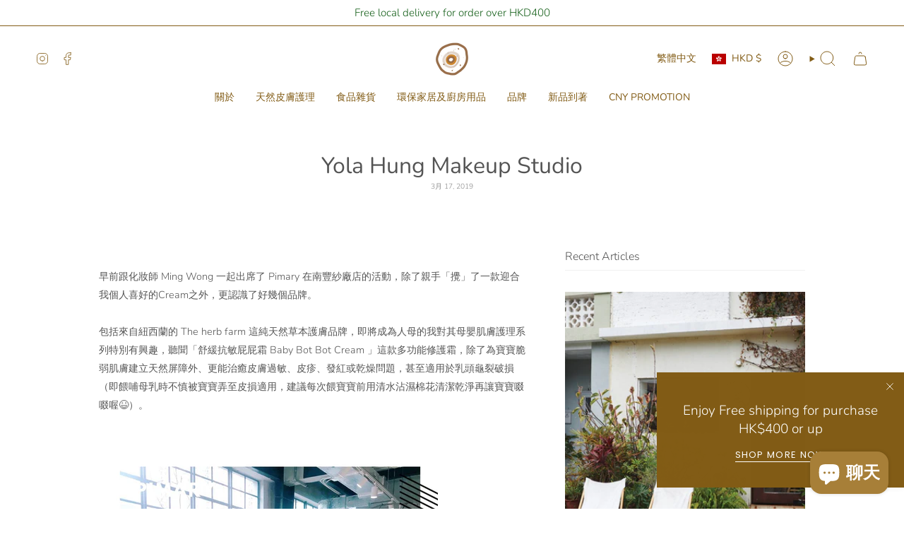

--- FILE ---
content_type: text/html; charset=utf-8
request_url: https://pimaryhk.com/zh/blogs/press/yola-hung-makeup-studio
body_size: 98622
content:
<!doctype html>
<html class="no-js no-touch supports-no-cookies" lang="zh-TW">
<head>
  <meta charset="UTF-8">
  <meta http-equiv="X-UA-Compatible" content="IE=edge">
  <meta name="viewport" content="width=device-width, initial-scale=1.0">
  <meta name="theme-color" content="#ffffff">
  <link rel="canonical" href="https://pimaryhk.com/zh/blogs/press/yola-hung-makeup-studio">
  <!-- ======================= Broadcast Theme V5.6.1 ========================= -->

  <link href="//pimaryhk.com/cdn/shop/t/48/assets/theme.css?v=137228288011118631811715696985" as="style" rel="preload">
  <link href="//pimaryhk.com/cdn/shop/t/48/assets/vendor.js?v=152754676678534273481715696985" as="script" rel="preload">
  <link href="//pimaryhk.com/cdn/shop/t/48/assets/theme.js?v=122262640503032202521715696985" as="script" rel="preload">

    <link rel="icon" type="image/png" href="//pimaryhk.com/cdn/shop/files/logo-newcolor-2021-17_ce8e212b-939e-4111-b9bc-193ef0cc29af.png?crop=center&height=32&v=1629217091&width=32">
  

  <!-- Title and description ================================================ -->
  
  <title>
    
    Yola Hung Makeup Studio
    
    
    
      &ndash; Pimary
    
  </title>

  
    <meta name="description" content="早前跟化妝師 Ming Wong 一起出席了 Pimary 在南豐紗廠店的活動，除了親手「攪」了一款迎合我個人喜好的Cream之外，更認識了好幾個品牌。 包括來自紐西蘭的 The herb farm 這純天然草本護膚品牌，即將成為人母的我對其母嬰肌膚護理系列特別有興趣，聽聞「舒緩抗敏屁屁霜 Baby Bot Bot Cream 」這款多功能修護霜，除了為寶寶脆弱肌膚建立天然屏障外、更能治癒皮膚過敏、皮疹、發紅或乾燥問題，甚至適用於乳頭龜裂破損（即餵哺母乳時不慎被寶寶弄至皮損適用，建議每次餵寶寶前用清水沾濕棉花清潔乾淨再讓寶寶啜啜喔😆）。 完整內容： https://www.facebook.com/173654121611/post">
  

  <meta property="og:site_name" content="Pimary">
<meta property="og:url" content="https://pimaryhk.com/zh/blogs/press/yola-hung-makeup-studio">
<meta property="og:title" content="Yola Hung Makeup Studio">
<meta property="og:type" content="article">
<meta property="og:description" content="早前跟化妝師 Ming Wong 一起出席了 Pimary 在南豐紗廠店的活動，除了親手「攪」了一款迎合我個人喜好的Cream之外，更認識了好幾個品牌。 包括來自紐西蘭的 The herb farm 這純天然草本護膚品牌，即將成為人母的我對其母嬰肌膚護理系列特別有興趣，聽聞「舒緩抗敏屁屁霜 Baby Bot Bot Cream 」這款多功能修護霜，除了為寶寶脆弱肌膚建立天然屏障外、更能治癒皮膚過敏、皮疹、發紅或乾燥問題，甚至適用於乳頭龜裂破損（即餵哺母乳時不慎被寶寶弄至皮損適用，建議每次餵寶寶前用清水沾濕棉花清潔乾淨再讓寶寶啜啜喔😆）。 完整內容： https://www.facebook.com/173654121611/post"><meta property="og:image" content="http://pimaryhk.com/cdn/shop/files/logo-newcolor-2021-17_832cc279-34fe-4165-a2cd-24da2fed1902.png?v=1630379378">
  <meta property="og:image:secure_url" content="https://pimaryhk.com/cdn/shop/files/logo-newcolor-2021-17_832cc279-34fe-4165-a2cd-24da2fed1902.png?v=1630379378">
  <meta property="og:image:width" content="5001">
  <meta property="og:image:height" content="2618"><meta name="twitter:card" content="summary_large_image">
<meta name="twitter:title" content="Yola Hung Makeup Studio">
<meta name="twitter:description" content="早前跟化妝師 Ming Wong 一起出席了 Pimary 在南豐紗廠店的活動，除了親手「攪」了一款迎合我個人喜好的Cream之外，更認識了好幾個品牌。 包括來自紐西蘭的 The herb farm 這純天然草本護膚品牌，即將成為人母的我對其母嬰肌膚護理系列特別有興趣，聽聞「舒緩抗敏屁屁霜 Baby Bot Bot Cream 」這款多功能修護霜，除了為寶寶脆弱肌膚建立天然屏障外、更能治癒皮膚過敏、皮疹、發紅或乾燥問題，甚至適用於乳頭龜裂破損（即餵哺母乳時不慎被寶寶弄至皮損適用，建議每次餵寶寶前用清水沾濕棉花清潔乾淨再讓寶寶啜啜喔😆）。 完整內容： https://www.facebook.com/173654121611/post">

  <!-- CSS ================================================================== -->
  <style data-shopify>
@font-face {
  font-family: Nunito;
  font-weight: 300;
  font-style: normal;
  font-display: swap;
  src: url("//pimaryhk.com/cdn/fonts/nunito/nunito_n3.c1d7c2242f5519d084eafc479d7cc132bcc8c480.woff2") format("woff2"),
       url("//pimaryhk.com/cdn/fonts/nunito/nunito_n3.d543cae3671591d99f8b7ed9ea9ca8387fc73b09.woff") format("woff");
}

    @font-face {
  font-family: Nunito;
  font-weight: 300;
  font-style: normal;
  font-display: swap;
  src: url("//pimaryhk.com/cdn/fonts/nunito/nunito_n3.c1d7c2242f5519d084eafc479d7cc132bcc8c480.woff2") format("woff2"),
       url("//pimaryhk.com/cdn/fonts/nunito/nunito_n3.d543cae3671591d99f8b7ed9ea9ca8387fc73b09.woff") format("woff");
}

    @font-face {
  font-family: Poppins;
  font-weight: 400;
  font-style: normal;
  font-display: swap;
  src: url("//pimaryhk.com/cdn/fonts/poppins/poppins_n4.0ba78fa5af9b0e1a374041b3ceaadf0a43b41362.woff2") format("woff2"),
       url("//pimaryhk.com/cdn/fonts/poppins/poppins_n4.214741a72ff2596839fc9760ee7a770386cf16ca.woff") format("woff");
}


    
      @font-face {
  font-family: Nunito;
  font-weight: 400;
  font-style: normal;
  font-display: swap;
  src: url("//pimaryhk.com/cdn/fonts/nunito/nunito_n4.fc49103dc396b42cae9460289072d384b6c6eb63.woff2") format("woff2"),
       url("//pimaryhk.com/cdn/fonts/nunito/nunito_n4.5d26d13beeac3116db2479e64986cdeea4c8fbdd.woff") format("woff");
}

    

    
      @font-face {
  font-family: Nunito;
  font-weight: 400;
  font-style: normal;
  font-display: swap;
  src: url("//pimaryhk.com/cdn/fonts/nunito/nunito_n4.fc49103dc396b42cae9460289072d384b6c6eb63.woff2") format("woff2"),
       url("//pimaryhk.com/cdn/fonts/nunito/nunito_n4.5d26d13beeac3116db2479e64986cdeea4c8fbdd.woff") format("woff");
}

    

    
    

    
      @font-face {
  font-family: Nunito;
  font-weight: 300;
  font-style: italic;
  font-display: swap;
  src: url("//pimaryhk.com/cdn/fonts/nunito/nunito_i3.11db3ddffd5485d801b7a5d8a24c3b0e446751f1.woff2") format("woff2"),
       url("//pimaryhk.com/cdn/fonts/nunito/nunito_i3.7f37c552f86f3fb4c0aae0353840b033f9f464a0.woff") format("woff");
}

    

    
      @font-face {
  font-family: Nunito;
  font-weight: 400;
  font-style: italic;
  font-display: swap;
  src: url("//pimaryhk.com/cdn/fonts/nunito/nunito_i4.fd53bf99043ab6c570187ed42d1b49192135de96.woff2") format("woff2"),
       url("//pimaryhk.com/cdn/fonts/nunito/nunito_i4.cb3876a003a73aaae5363bb3e3e99d45ec598cc6.woff") format("woff");
}

    
  </style>

  
<style data-shopify>

:root {--scrollbar-width: 0px;





--COLOR-VIDEO-BG: #f2f2f2;
--COLOR-BG-BRIGHTER: #f2f2f2;--COLOR-BG: #ffffff;--COLOR-BG-ALPHA-25: rgba(255, 255, 255, 0.25);
--COLOR-BG-TRANSPARENT: rgba(255, 255, 255, 0);
--COLOR-BG-SECONDARY: #F7F7F7;
--COLOR-BG-SECONDARY-LIGHTEN: #ffffff;
--COLOR-BG-RGB: 255, 255, 255;

--COLOR-TEXT-DARK: #322929;
--COLOR-TEXT: #545454;
--COLOR-TEXT-LIGHT: #878787;


/* === Opacity shades of grey ===*/
--COLOR-A5:  rgba(84, 84, 84, 0.05);
--COLOR-A10: rgba(84, 84, 84, 0.1);
--COLOR-A15: rgba(84, 84, 84, 0.15);
--COLOR-A20: rgba(84, 84, 84, 0.2);
--COLOR-A25: rgba(84, 84, 84, 0.25);
--COLOR-A30: rgba(84, 84, 84, 0.3);
--COLOR-A35: rgba(84, 84, 84, 0.35);
--COLOR-A40: rgba(84, 84, 84, 0.4);
--COLOR-A45: rgba(84, 84, 84, 0.45);
--COLOR-A50: rgba(84, 84, 84, 0.5);
--COLOR-A55: rgba(84, 84, 84, 0.55);
--COLOR-A60: rgba(84, 84, 84, 0.6);
--COLOR-A65: rgba(84, 84, 84, 0.65);
--COLOR-A70: rgba(84, 84, 84, 0.7);
--COLOR-A75: rgba(84, 84, 84, 0.75);
--COLOR-A80: rgba(84, 84, 84, 0.8);
--COLOR-A85: rgba(84, 84, 84, 0.85);
--COLOR-A90: rgba(84, 84, 84, 0.9);
--COLOR-A95: rgba(84, 84, 84, 0.95);

--COLOR-BORDER: rgb(240, 240, 240);
--COLOR-BORDER-LIGHT: #f6f6f6;
--COLOR-BORDER-HAIRLINE: #f7f7f7;
--COLOR-BORDER-DARK: #bdbdbd;/* === Bright color ===*/
--COLOR-PRIMARY: #ffffff;
--COLOR-PRIMARY-HOVER: #d9d9d9;
--COLOR-PRIMARY-FADE: rgba(255, 255, 255, 0.05);
--COLOR-PRIMARY-FADE-HOVER: rgba(255, 255, 255, 0.1);
--COLOR-PRIMARY-LIGHT: #ffffff;--COLOR-PRIMARY-OPPOSITE: #000000;



/* === link Color ===*/
--COLOR-LINK: #545454;
--COLOR-LINK-HOVER: rgba(84, 84, 84, 0.7);
--COLOR-LINK-FADE: rgba(84, 84, 84, 0.05);
--COLOR-LINK-FADE-HOVER: rgba(84, 84, 84, 0.1);--COLOR-LINK-OPPOSITE: #ffffff;


/* === Product grid sale tags ===*/
--COLOR-SALE-BG: #efba55;
--COLOR-SALE-TEXT: #ffffff;

/* === Product grid badges ===*/
--COLOR-BADGE-BG: #c5aa76;
--COLOR-BADGE-TEXT: #ffffff;

/* === Product sale color ===*/
--COLOR-SALE: #825c16;

/* === Gray background on Product grid items ===*/--filter-bg: 1.0;/* === Helper colors for form error states ===*/
--COLOR-ERROR: #721C24;
--COLOR-ERROR-BG: #F8D7DA;
--COLOR-ERROR-BORDER: #F5C6CB;



  --RADIUS: 0px;
  --RADIUS-SELECT: 0px;

--COLOR-HEADER-BG: #825c16;--COLOR-HEADER-BG-TRANSPARENT: rgba(130, 92, 22, 0);
--COLOR-HEADER-LINK: #825c16;
--COLOR-HEADER-LINK-HOVER: rgba(130, 92, 22, 0.7);

--COLOR-MENU-BG: #ffffff;
--COLOR-MENU-LINK: #825c16;
--COLOR-MENU-LINK-HOVER: rgba(130, 92, 22, 0.7);
--COLOR-SUBMENU-BG: #ffffff;
--COLOR-SUBMENU-LINK: #545454;
--COLOR-SUBMENU-LINK-HOVER: rgba(84, 84, 84, 0.7);
--COLOR-SUBMENU-TEXT-LIGHT: #878787;
--COLOR-MENU-TRANSPARENT: #5a0505;
--COLOR-MENU-TRANSPARENT-HOVER: rgba(90, 5, 5, 0.7);--COLOR-FOOTER-BG: #ffffff;
--COLOR-FOOTER-BG-HAIRLINE: #f7f7f7;
--COLOR-FOOTER-TEXT: #825c16;
--COLOR-FOOTER-TEXT-A35: rgba(130, 92, 22, 0.35);
--COLOR-FOOTER-TEXT-A75: rgba(130, 92, 22, 0.75);
--COLOR-FOOTER-LINK: #825c16;
--COLOR-FOOTER-LINK-HOVER: rgba(130, 92, 22, 0.7);
--COLOR-FOOTER-BORDER: #ffffff;

--TRANSPARENT: rgba(255, 255, 255, 0);

/* === Default overlay opacity ===*/
--overlay-opacity: 0;
--underlay-opacity: 1;
--underlay-bg: rgba(0,0,0,0.4);

/* === Custom Cursor ===*/
--ICON-ZOOM-IN: url( "//pimaryhk.com/cdn/shop/t/48/assets/icon-zoom-in.svg?v=182473373117644429561715696985" );
--ICON-ZOOM-OUT: url( "//pimaryhk.com/cdn/shop/t/48/assets/icon-zoom-out.svg?v=101497157853986683871715696985" );

/* === Custom Icons ===*/


  
  --ICON-ADD-BAG: url( "//pimaryhk.com/cdn/shop/t/48/assets/icon-add-bag.svg?v=23763382405227654651715696985" );
  --ICON-ADD-CART: url( "//pimaryhk.com/cdn/shop/t/48/assets/icon-add-cart.svg?v=3962293684743587821715696985" );
  --ICON-ARROW-LEFT: url( "//pimaryhk.com/cdn/shop/t/48/assets/icon-arrow-left.svg?v=136066145774695772731715696985" );
  --ICON-ARROW-RIGHT: url( "//pimaryhk.com/cdn/shop/t/48/assets/icon-arrow-right.svg?v=150928298113663093401715696985" );
  --ICON-SELECT: url("//pimaryhk.com/cdn/shop/t/48/assets/icon-select.svg?v=167170173659852274001715696985");


--PRODUCT-GRID-ASPECT-RATIO: 100%;

/* === Typography ===*/
--FONT-WEIGHT-BODY: 300;
--FONT-WEIGHT-BODY-BOLD: 400;

--FONT-STACK-BODY: Nunito, sans-serif;
--FONT-STYLE-BODY: normal;
--FONT-STYLE-BODY-ITALIC: italic;
--FONT-ADJUST-BODY: 0.8;

--LETTER-SPACING-BODY: 0.0em;

--FONT-WEIGHT-HEADING: 300;
--FONT-WEIGHT-HEADING-BOLD: 400;

--FONT-UPPERCASE-HEADING: none;
--LETTER-SPACING-HEADING: 0.0em;

--FONT-STACK-HEADING: Nunito, sans-serif;
--FONT-STYLE-HEADING: normal;
--FONT-STYLE-HEADING-ITALIC: italic;
--FONT-ADJUST-HEADING: 1.0;

--FONT-WEIGHT-SUBHEADING: 300;
--FONT-WEIGHT-SUBHEADING-BOLD: 400;

--FONT-STACK-SUBHEADING: Nunito, sans-serif;
--FONT-STYLE-SUBHEADING: normal;
--FONT-STYLE-SUBHEADING-ITALIC: italic;
--FONT-ADJUST-SUBHEADING: 1.0;

--FONT-UPPERCASE-SUBHEADING: uppercase;
--LETTER-SPACING-SUBHEADING: 0.1em;

--FONT-STACK-NAV: Nunito, sans-serif;
--FONT-STYLE-NAV: normal;
--FONT-STYLE-NAV-ITALIC: italic;
--FONT-ADJUST-NAV: 1.0;

--FONT-WEIGHT-NAV: 300;
--FONT-WEIGHT-NAV-BOLD: 400;

--LETTER-SPACING-NAV: 0.0em;

--FONT-SIZE-BASE: 0.8rem;
--FONT-SIZE-BASE-PERCENT: 0.8;

/* === Parallax ===*/
--PARALLAX-STRENGTH-MIN: 120.0%;
--PARALLAX-STRENGTH-MAX: 130.0%;--COLUMNS: 4;
--COLUMNS-MEDIUM: 3;
--COLUMNS-SMALL: 2;
--COLUMNS-MOBILE: 1;--LAYOUT-OUTER: 50px;
  --LAYOUT-GUTTER: 32px;
  --LAYOUT-OUTER-MEDIUM: 30px;
  --LAYOUT-GUTTER-MEDIUM: 22px;
  --LAYOUT-OUTER-SMALL: 16px;
  --LAYOUT-GUTTER-SMALL: 16px;--base-animation-delay: 0ms;
--line-height-normal: 1.375; /* Equals to line-height: normal; */--SIDEBAR-WIDTH: 288px;
  --SIDEBAR-WIDTH-MEDIUM: 258px;--DRAWER-WIDTH: 380px;--ICON-STROKE-WIDTH: 1px;/* === Button General ===*/
--BTN-FONT-STACK: Poppins, sans-serif;
--BTN-FONT-WEIGHT: 400;
--BTN-FONT-STYLE: normal;
--BTN-FONT-SIZE: 13px;

--BTN-LETTER-SPACING: 0.1em;
--BTN-UPPERCASE: uppercase;
--BTN-TEXT-ARROW-OFFSET: -1px;

/* === Button Primary ===*/
--BTN-PRIMARY-BORDER-COLOR: #AB8C52;
--BTN-PRIMARY-BG-COLOR: #AB8C52;
--BTN-PRIMARY-TEXT-COLOR: #fff;


  --BTN-PRIMARY-BG-COLOR-BRIGHTER: #9a7e4a;


/* === Button Secondary ===*/
--BTN-SECONDARY-BORDER-COLOR: #8191A4;
--BTN-SECONDARY-BG-COLOR: #8191A4;
--BTN-SECONDARY-TEXT-COLOR: #212121;


  --BTN-SECONDARY-BG-COLOR-BRIGHTER: #728499;


/* === Button White ===*/
--TEXT-BTN-BORDER-WHITE: #fff;
--TEXT-BTN-BG-WHITE: #fff;
--TEXT-BTN-WHITE: #000;
--TEXT-BTN-BG-WHITE-BRIGHTER: #f2f2f2;

/* === Button Black ===*/
--TEXT-BTN-BG-BLACK: #000;
--TEXT-BTN-BORDER-BLACK: #000;
--TEXT-BTN-BLACK: #fff;
--TEXT-BTN-BG-BLACK-BRIGHTER: #1a1a1a;

/* === Default Cart Gradient ===*/

--FREE-SHIPPING-GRADIENT: linear-gradient(to right, var(--COLOR-PRIMARY-LIGHT) 0%, var(--COLOR-PRIMARY) 100%);

/* === Swatch Size ===*/
--swatch-size-filters: calc(1.15rem * var(--FONT-ADJUST-BODY));
--swatch-size-product: calc(2.2rem * var(--FONT-ADJUST-BODY));
}

/* === Backdrop ===*/
::backdrop {
  --underlay-opacity: 1;
  --underlay-bg: rgba(0,0,0,0.4);
}
</style>


  <link href="//pimaryhk.com/cdn/shop/t/48/assets/theme.css?v=137228288011118631811715696985" rel="stylesheet" type="text/css" media="all" />
<link href="//pimaryhk.com/cdn/shop/t/48/assets/swatches.css?v=157844926215047500451715696985" as="style" rel="preload">
    <link href="//pimaryhk.com/cdn/shop/t/48/assets/swatches.css?v=157844926215047500451715696985" rel="stylesheet" type="text/css" media="all" />
<style data-shopify>.swatches {
    --black: #000000;--white: #fafafa;--blank: url(//pimaryhk.com/cdn/shop/files/blank_small.png?9831);
  }</style>
<script>
    if (window.navigator.userAgent.indexOf('MSIE ') > 0 || window.navigator.userAgent.indexOf('Trident/') > 0) {
      document.documentElement.className = document.documentElement.className + ' ie';

      var scripts = document.getElementsByTagName('script')[0];
      var polyfill = document.createElement("script");
      polyfill.defer = true;
      polyfill.src = "//pimaryhk.com/cdn/shop/t/48/assets/ie11.js?v=144489047535103983231715696985";

      scripts.parentNode.insertBefore(polyfill, scripts);
    } else {
      document.documentElement.className = document.documentElement.className.replace('no-js', 'js');
    }

    document.documentElement.style.setProperty('--scrollbar-width', `${getScrollbarWidth()}px`);

    function getScrollbarWidth() {
      // Creating invisible container
      const outer = document.createElement('div');
      outer.style.visibility = 'hidden';
      outer.style.overflow = 'scroll'; // forcing scrollbar to appear
      outer.style.msOverflowStyle = 'scrollbar'; // needed for WinJS apps
      document.documentElement.appendChild(outer);

      // Creating inner element and placing it in the container
      const inner = document.createElement('div');
      outer.appendChild(inner);

      // Calculating difference between container's full width and the child width
      const scrollbarWidth = outer.offsetWidth - inner.offsetWidth;

      // Removing temporary elements from the DOM
      outer.parentNode.removeChild(outer);

      return scrollbarWidth;
    }

    let root = '/zh';
    if (root[root.length - 1] !== '/') {
      root = root + '/';
    }

    window.theme = {
      routes: {
        root: root,
        cart_url: '/zh/cart',
        cart_add_url: '/zh/cart/add',
        cart_change_url: '/zh/cart/change',
        product_recommendations_url: '/zh/recommendations/products',
        predictive_search_url: '/zh/search/suggest',
        addresses_url: '/zh/account/addresses'
      },
      assets: {
        photoswipe: '//pimaryhk.com/cdn/shop/t/48/assets/photoswipe.js?v=162613001030112971491715696985',
        smoothscroll: '//pimaryhk.com/cdn/shop/t/48/assets/smoothscroll.js?v=37906625415260927261715696985',
      },
      strings: {
        addToCart: "Add to cart",
        cartAcceptanceError: "You must accept our terms and conditions.",
        soldOut: "Sold Out",
        from: "From",
        preOrder: "Pre-order",
        sale: "Sale",
        subscription: "Subscription",
        unavailable: "Unavailable",
        unitPrice: "Unit price",
        unitPriceSeparator: "per",
        shippingCalcSubmitButton: "Calculate shipping",
        shippingCalcSubmitButtonDisabled: "Calculating...",
        selectValue: "Select value",
        selectColor: "Select color",
        oneColor: "color",
        otherColor: "colors",
        upsellAddToCart: "Add",
        free: "Free",
        swatchesColor: "Color, Colour",
        sku: "SKU",
      },
      settings: {
        cartType: "drawer",
        customerLoggedIn: null ? true : false,
        enableQuickAdd: true,
        enableAnimations: true,
        variantOnSale: true,
        collectionSwatchStyle: "text-slider",
      },
      sliderArrows: {
        prev: '<button type="button" class="slider__button slider__button--prev" data-button-arrow data-button-prev>' + "Previous" + '</button>',
        next: '<button type="button" class="slider__button slider__button--next" data-button-arrow data-button-next>' + "Next" + '</button>',
      },
      moneyFormat: false ? "HK${{amount}}" : "${{amount}}",
      moneyWithoutCurrencyFormat: "${{amount}}",
      moneyWithCurrencyFormat: "HK${{amount}}",
      subtotal: 0,
      info: {
        name: 'broadcast'
      },
      version: '5.6.1'
    };

    let windowInnerHeight = window.innerHeight;
    document.documentElement.style.setProperty('--full-height', `${windowInnerHeight}px`);
    document.documentElement.style.setProperty('--three-quarters', `${windowInnerHeight * 0.75}px`);
    document.documentElement.style.setProperty('--two-thirds', `${windowInnerHeight * 0.66}px`);
    document.documentElement.style.setProperty('--one-half', `${windowInnerHeight * 0.5}px`);
    document.documentElement.style.setProperty('--one-third', `${windowInnerHeight * 0.33}px`);
    document.documentElement.style.setProperty('--one-fifth', `${windowInnerHeight * 0.2}px`);
  </script>

  

  <!-- Theme Javascript ============================================================== -->
  <script src="//pimaryhk.com/cdn/shop/t/48/assets/vendor.js?v=152754676678534273481715696985" defer="defer"></script>
  <script src="//pimaryhk.com/cdn/shop/t/48/assets/theme.js?v=122262640503032202521715696985" defer="defer"></script><!-- Shopify app scripts =========================================================== -->

  <script>window.performance && window.performance.mark && window.performance.mark('shopify.content_for_header.start');</script><meta name="google-site-verification" content="Ca1zdZmnQOVXk83Fi_zhYtdJJCBETO_V5YW0H6y-DuY">
<meta id="shopify-digital-wallet" name="shopify-digital-wallet" content="/13506741/digital_wallets/dialog">
<meta name="shopify-checkout-api-token" content="a4ade75cf98643f81c296de7c95ac2c2">
<meta id="in-context-paypal-metadata" data-shop-id="13506741" data-venmo-supported="false" data-environment="production" data-locale="en_US" data-paypal-v4="true" data-currency="HKD">
<link rel="alternate" type="application/atom+xml" title="Feed" href="/zh/blogs/press.atom" />
<link rel="alternate" hreflang="x-default" href="https://pimaryhk.com/blogs/press/yola-hung-makeup-studio">
<link rel="alternate" hreflang="en" href="https://pimaryhk.com/blogs/press/yola-hung-makeup-studio">
<link rel="alternate" hreflang="zh-Hant" href="https://pimaryhk.com/zh/blogs/press/yola-hung-makeup-studio">
<link rel="alternate" hreflang="zh-Hant-TW" href="https://pimaryhk.com/zh-tw/blogs/press/yola-hung-makeup-studio">
<link rel="alternate" hreflang="zh-Hant-HK" href="https://pimaryhk.com/zh/blogs/press/yola-hung-makeup-studio">
<link rel="alternate" hreflang="zh-Hant-MO" href="https://pimaryhk.com/zh/blogs/press/yola-hung-makeup-studio">
<link rel="alternate" hreflang="zh-Hant-SG" href="https://pimaryhk.com/zh/blogs/press/yola-hung-makeup-studio">
<script async="async" src="/checkouts/internal/preloads.js?locale=zh-HK"></script>
<link rel="preconnect" href="https://shop.app" crossorigin="anonymous">
<script async="async" src="https://shop.app/checkouts/internal/preloads.js?locale=zh-HK&shop_id=13506741" crossorigin="anonymous"></script>
<script id="apple-pay-shop-capabilities" type="application/json">{"shopId":13506741,"countryCode":"HK","currencyCode":"HKD","merchantCapabilities":["supports3DS"],"merchantId":"gid:\/\/shopify\/Shop\/13506741","merchantName":"Pimary","requiredBillingContactFields":["postalAddress","email","phone"],"requiredShippingContactFields":["postalAddress","email","phone"],"shippingType":"shipping","supportedNetworks":["visa","masterCard","amex"],"total":{"type":"pending","label":"Pimary","amount":"1.00"},"shopifyPaymentsEnabled":true,"supportsSubscriptions":true}</script>
<script id="shopify-features" type="application/json">{"accessToken":"a4ade75cf98643f81c296de7c95ac2c2","betas":["rich-media-storefront-analytics"],"domain":"pimaryhk.com","predictiveSearch":true,"shopId":13506741,"locale":"zh-tw"}</script>
<script>var Shopify = Shopify || {};
Shopify.shop = "pimary.myshopify.com";
Shopify.locale = "zh-TW";
Shopify.currency = {"active":"HKD","rate":"1.0"};
Shopify.country = "HK";
Shopify.theme = {"name":"Updated copy of Updated 202404 v1","id":141454901477,"schema_name":"Broadcast","schema_version":"5.6.1","theme_store_id":868,"role":"main"};
Shopify.theme.handle = "null";
Shopify.theme.style = {"id":null,"handle":null};
Shopify.cdnHost = "pimaryhk.com/cdn";
Shopify.routes = Shopify.routes || {};
Shopify.routes.root = "/zh/";</script>
<script type="module">!function(o){(o.Shopify=o.Shopify||{}).modules=!0}(window);</script>
<script>!function(o){function n(){var o=[];function n(){o.push(Array.prototype.slice.apply(arguments))}return n.q=o,n}var t=o.Shopify=o.Shopify||{};t.loadFeatures=n(),t.autoloadFeatures=n()}(window);</script>
<script>
  window.ShopifyPay = window.ShopifyPay || {};
  window.ShopifyPay.apiHost = "shop.app\/pay";
  window.ShopifyPay.redirectState = null;
</script>
<script id="shop-js-analytics" type="application/json">{"pageType":"article"}</script>
<script defer="defer" async type="module" src="//pimaryhk.com/cdn/shopifycloud/shop-js/modules/v2/client.init-shop-cart-sync_BmDzIf2i.zh-TW.esm.js"></script>
<script defer="defer" async type="module" src="//pimaryhk.com/cdn/shopifycloud/shop-js/modules/v2/chunk.common_D58CaYJb.esm.js"></script>
<script type="module">
  await import("//pimaryhk.com/cdn/shopifycloud/shop-js/modules/v2/client.init-shop-cart-sync_BmDzIf2i.zh-TW.esm.js");
await import("//pimaryhk.com/cdn/shopifycloud/shop-js/modules/v2/chunk.common_D58CaYJb.esm.js");

  window.Shopify.SignInWithShop?.initShopCartSync?.({"fedCMEnabled":true,"windoidEnabled":true});

</script>
<script>
  window.Shopify = window.Shopify || {};
  if (!window.Shopify.featureAssets) window.Shopify.featureAssets = {};
  window.Shopify.featureAssets['shop-js'] = {"shop-cart-sync":["modules/v2/client.shop-cart-sync_CqRM_iZ8.zh-TW.esm.js","modules/v2/chunk.common_D58CaYJb.esm.js"],"init-fed-cm":["modules/v2/client.init-fed-cm_Nc5VGQi0.zh-TW.esm.js","modules/v2/chunk.common_D58CaYJb.esm.js"],"shop-button":["modules/v2/client.shop-button_D12helqb.zh-TW.esm.js","modules/v2/chunk.common_D58CaYJb.esm.js"],"shop-cash-offers":["modules/v2/client.shop-cash-offers_C9xTfIJO.zh-TW.esm.js","modules/v2/chunk.common_D58CaYJb.esm.js","modules/v2/chunk.modal_BMpyBT_k.esm.js"],"init-windoid":["modules/v2/client.init-windoid__CWoQpO1.zh-TW.esm.js","modules/v2/chunk.common_D58CaYJb.esm.js"],"init-shop-email-lookup-coordinator":["modules/v2/client.init-shop-email-lookup-coordinator_BR0k2eXP.zh-TW.esm.js","modules/v2/chunk.common_D58CaYJb.esm.js"],"shop-toast-manager":["modules/v2/client.shop-toast-manager_CjBVprLc.zh-TW.esm.js","modules/v2/chunk.common_D58CaYJb.esm.js"],"shop-login-button":["modules/v2/client.shop-login-button_CkOl6QKy.zh-TW.esm.js","modules/v2/chunk.common_D58CaYJb.esm.js","modules/v2/chunk.modal_BMpyBT_k.esm.js"],"avatar":["modules/v2/client.avatar_BTnouDA3.zh-TW.esm.js"],"pay-button":["modules/v2/client.pay-button_DvuOUeu4.zh-TW.esm.js","modules/v2/chunk.common_D58CaYJb.esm.js"],"init-shop-cart-sync":["modules/v2/client.init-shop-cart-sync_BmDzIf2i.zh-TW.esm.js","modules/v2/chunk.common_D58CaYJb.esm.js"],"init-customer-accounts":["modules/v2/client.init-customer-accounts_BDWDT2gx.zh-TW.esm.js","modules/v2/client.shop-login-button_CkOl6QKy.zh-TW.esm.js","modules/v2/chunk.common_D58CaYJb.esm.js","modules/v2/chunk.modal_BMpyBT_k.esm.js"],"init-shop-for-new-customer-accounts":["modules/v2/client.init-shop-for-new-customer-accounts_Bf6hmCC0.zh-TW.esm.js","modules/v2/client.shop-login-button_CkOl6QKy.zh-TW.esm.js","modules/v2/chunk.common_D58CaYJb.esm.js","modules/v2/chunk.modal_BMpyBT_k.esm.js"],"init-customer-accounts-sign-up":["modules/v2/client.init-customer-accounts-sign-up_blPr3Zyw.zh-TW.esm.js","modules/v2/client.shop-login-button_CkOl6QKy.zh-TW.esm.js","modules/v2/chunk.common_D58CaYJb.esm.js","modules/v2/chunk.modal_BMpyBT_k.esm.js"],"checkout-modal":["modules/v2/client.checkout-modal_COEwA8Ya.zh-TW.esm.js","modules/v2/chunk.common_D58CaYJb.esm.js","modules/v2/chunk.modal_BMpyBT_k.esm.js"],"shop-follow-button":["modules/v2/client.shop-follow-button_Cb2aM-_z.zh-TW.esm.js","modules/v2/chunk.common_D58CaYJb.esm.js","modules/v2/chunk.modal_BMpyBT_k.esm.js"],"lead-capture":["modules/v2/client.lead-capture_LpPgWuRe.zh-TW.esm.js","modules/v2/chunk.common_D58CaYJb.esm.js","modules/v2/chunk.modal_BMpyBT_k.esm.js"],"shop-login":["modules/v2/client.shop-login_DKXAkcib.zh-TW.esm.js","modules/v2/chunk.common_D58CaYJb.esm.js","modules/v2/chunk.modal_BMpyBT_k.esm.js"],"payment-terms":["modules/v2/client.payment-terms_CjOAihmQ.zh-TW.esm.js","modules/v2/chunk.common_D58CaYJb.esm.js","modules/v2/chunk.modal_BMpyBT_k.esm.js"]};
</script>
<script>(function() {
  var isLoaded = false;
  function asyncLoad() {
    if (isLoaded) return;
    isLoaded = true;
    var urls = ["https:\/\/instafeed.nfcube.com\/cdn\/5b4051056f28ba8afe1575189558b03e.js?shop=pimary.myshopify.com","\/\/social-login.oxiapps.com\/api\/init?vt=928350\u0026shop=pimary.myshopify.com","https:\/\/storage.googleapis.com\/timesact-resources\/scripts\/timesact.js?shop=pimary.myshopify.com"];
    for (var i = 0; i < urls.length; i++) {
      var s = document.createElement('script');
      s.type = 'text/javascript';
      s.async = true;
      s.src = urls[i];
      var x = document.getElementsByTagName('script')[0];
      x.parentNode.insertBefore(s, x);
    }
  };
  if(window.attachEvent) {
    window.attachEvent('onload', asyncLoad);
  } else {
    window.addEventListener('load', asyncLoad, false);
  }
})();</script>
<script id="__st">var __st={"a":13506741,"offset":28800,"reqid":"ae284679-df7d-40e3-9e1e-9c1e961d37ed-1768453908","pageurl":"pimaryhk.com\/zh\/blogs\/press\/yola-hung-makeup-studio","s":"articles-30277140576","u":"bcc42712bfc7","p":"article","rtyp":"article","rid":30277140576};</script>
<script>window.ShopifyPaypalV4VisibilityTracking = true;</script>
<script id="captcha-bootstrap">!function(){'use strict';const t='contact',e='account',n='new_comment',o=[[t,t],['blogs',n],['comments',n],[t,'customer']],c=[[e,'customer_login'],[e,'guest_login'],[e,'recover_customer_password'],[e,'create_customer']],r=t=>t.map((([t,e])=>`form[action*='/${t}']:not([data-nocaptcha='true']) input[name='form_type'][value='${e}']`)).join(','),a=t=>()=>t?[...document.querySelectorAll(t)].map((t=>t.form)):[];function s(){const t=[...o],e=r(t);return a(e)}const i='password',u='form_key',d=['recaptcha-v3-token','g-recaptcha-response','h-captcha-response',i],f=()=>{try{return window.sessionStorage}catch{return}},m='__shopify_v',_=t=>t.elements[u];function p(t,e,n=!1){try{const o=window.sessionStorage,c=JSON.parse(o.getItem(e)),{data:r}=function(t){const{data:e,action:n}=t;return t[m]||n?{data:e,action:n}:{data:t,action:n}}(c);for(const[e,n]of Object.entries(r))t.elements[e]&&(t.elements[e].value=n);n&&o.removeItem(e)}catch(o){console.error('form repopulation failed',{error:o})}}const l='form_type',E='cptcha';function T(t){t.dataset[E]=!0}const w=window,h=w.document,L='Shopify',v='ce_forms',y='captcha';let A=!1;((t,e)=>{const n=(g='f06e6c50-85a8-45c8-87d0-21a2b65856fe',I='https://cdn.shopify.com/shopifycloud/storefront-forms-hcaptcha/ce_storefront_forms_captcha_hcaptcha.v1.5.2.iife.js',D={infoText:'已受到 hCaptcha 保護',privacyText:'隱私',termsText:'條款'},(t,e,n)=>{const o=w[L][v],c=o.bindForm;if(c)return c(t,g,e,D).then(n);var r;o.q.push([[t,g,e,D],n]),r=I,A||(h.body.append(Object.assign(h.createElement('script'),{id:'captcha-provider',async:!0,src:r})),A=!0)});var g,I,D;w[L]=w[L]||{},w[L][v]=w[L][v]||{},w[L][v].q=[],w[L][y]=w[L][y]||{},w[L][y].protect=function(t,e){n(t,void 0,e),T(t)},Object.freeze(w[L][y]),function(t,e,n,w,h,L){const[v,y,A,g]=function(t,e,n){const i=e?o:[],u=t?c:[],d=[...i,...u],f=r(d),m=r(i),_=r(d.filter((([t,e])=>n.includes(e))));return[a(f),a(m),a(_),s()]}(w,h,L),I=t=>{const e=t.target;return e instanceof HTMLFormElement?e:e&&e.form},D=t=>v().includes(t);t.addEventListener('submit',(t=>{const e=I(t);if(!e)return;const n=D(e)&&!e.dataset.hcaptchaBound&&!e.dataset.recaptchaBound,o=_(e),c=g().includes(e)&&(!o||!o.value);(n||c)&&t.preventDefault(),c&&!n&&(function(t){try{if(!f())return;!function(t){const e=f();if(!e)return;const n=_(t);if(!n)return;const o=n.value;o&&e.removeItem(o)}(t);const e=Array.from(Array(32),(()=>Math.random().toString(36)[2])).join('');!function(t,e){_(t)||t.append(Object.assign(document.createElement('input'),{type:'hidden',name:u})),t.elements[u].value=e}(t,e),function(t,e){const n=f();if(!n)return;const o=[...t.querySelectorAll(`input[type='${i}']`)].map((({name:t})=>t)),c=[...d,...o],r={};for(const[a,s]of new FormData(t).entries())c.includes(a)||(r[a]=s);n.setItem(e,JSON.stringify({[m]:1,action:t.action,data:r}))}(t,e)}catch(e){console.error('failed to persist form',e)}}(e),e.submit())}));const S=(t,e)=>{t&&!t.dataset[E]&&(n(t,e.some((e=>e===t))),T(t))};for(const o of['focusin','change'])t.addEventListener(o,(t=>{const e=I(t);D(e)&&S(e,y())}));const B=e.get('form_key'),M=e.get(l),P=B&&M;t.addEventListener('DOMContentLoaded',(()=>{const t=y();if(P)for(const e of t)e.elements[l].value===M&&p(e,B);[...new Set([...A(),...v().filter((t=>'true'===t.dataset.shopifyCaptcha))])].forEach((e=>S(e,t)))}))}(h,new URLSearchParams(w.location.search),n,t,e,['guest_login'])})(!0,!0)}();</script>
<script integrity="sha256-4kQ18oKyAcykRKYeNunJcIwy7WH5gtpwJnB7kiuLZ1E=" data-source-attribution="shopify.loadfeatures" defer="defer" src="//pimaryhk.com/cdn/shopifycloud/storefront/assets/storefront/load_feature-a0a9edcb.js" crossorigin="anonymous"></script>
<script crossorigin="anonymous" defer="defer" src="//pimaryhk.com/cdn/shopifycloud/storefront/assets/shopify_pay/storefront-65b4c6d7.js?v=20250812"></script>
<script data-source-attribution="shopify.dynamic_checkout.dynamic.init">var Shopify=Shopify||{};Shopify.PaymentButton=Shopify.PaymentButton||{isStorefrontPortableWallets:!0,init:function(){window.Shopify.PaymentButton.init=function(){};var t=document.createElement("script");t.src="https://pimaryhk.com/cdn/shopifycloud/portable-wallets/latest/portable-wallets.zh-tw.js",t.type="module",document.head.appendChild(t)}};
</script>
<script data-source-attribution="shopify.dynamic_checkout.buyer_consent">
  function portableWalletsHideBuyerConsent(e){var t=document.getElementById("shopify-buyer-consent"),n=document.getElementById("shopify-subscription-policy-button");t&&n&&(t.classList.add("hidden"),t.setAttribute("aria-hidden","true"),n.removeEventListener("click",e))}function portableWalletsShowBuyerConsent(e){var t=document.getElementById("shopify-buyer-consent"),n=document.getElementById("shopify-subscription-policy-button");t&&n&&(t.classList.remove("hidden"),t.removeAttribute("aria-hidden"),n.addEventListener("click",e))}window.Shopify?.PaymentButton&&(window.Shopify.PaymentButton.hideBuyerConsent=portableWalletsHideBuyerConsent,window.Shopify.PaymentButton.showBuyerConsent=portableWalletsShowBuyerConsent);
</script>
<script data-source-attribution="shopify.dynamic_checkout.cart.bootstrap">document.addEventListener("DOMContentLoaded",(function(){function t(){return document.querySelector("shopify-accelerated-checkout-cart, shopify-accelerated-checkout")}if(t())Shopify.PaymentButton.init();else{new MutationObserver((function(e,n){t()&&(Shopify.PaymentButton.init(),n.disconnect())})).observe(document.body,{childList:!0,subtree:!0})}}));
</script>
<link id="shopify-accelerated-checkout-styles" rel="stylesheet" media="screen" href="https://pimaryhk.com/cdn/shopifycloud/portable-wallets/latest/accelerated-checkout-backwards-compat.css" crossorigin="anonymous">
<style id="shopify-accelerated-checkout-cart">
        #shopify-buyer-consent {
  margin-top: 1em;
  display: inline-block;
  width: 100%;
}

#shopify-buyer-consent.hidden {
  display: none;
}

#shopify-subscription-policy-button {
  background: none;
  border: none;
  padding: 0;
  text-decoration: underline;
  font-size: inherit;
  cursor: pointer;
}

#shopify-subscription-policy-button::before {
  box-shadow: none;
}

      </style>

<script>window.performance && window.performance.mark && window.performance.mark('shopify.content_for_header.end');</script>

<!-- BEGIN app block: shopify://apps/langify/blocks/langify/b50c2edb-8c63-4e36-9e7c-a7fdd62ddb8f --><!-- BEGIN app snippet: ly-switcher-factory -->




<style>
  .ly-switcher-wrapper.ly-hide, .ly-recommendation.ly-hide, .ly-recommendation .ly-submit-btn {
    display: none !important;
  }

  #ly-switcher-factory-template {
    display: none;
  }.ly-languages-switcher ul > li[key="zh-TW"] {
        order: 1 !important;
      }
      .ly-popup-modal .ly-popup-modal-content ul > li[key="zh-TW"],
      .ly-languages-switcher.ly-links a[data-language-code="zh-TW"] {
        order: 1 !important;
      }.ly-languages-switcher ul > li[key="en"] {
        order: 2 !important;
      }
      .ly-popup-modal .ly-popup-modal-content ul > li[key="en"],
      .ly-languages-switcher.ly-links a[data-language-code="en"] {
        order: 2 !important;
      }
      .ly-breakpoint-1 { display: none; }
      @media (min-width:0px) and (max-width: 849px ) {
        .ly-breakpoint-1 { display: flex; }

        .ly-recommendation .ly-banner-content, 
        .ly-recommendation .ly-popup-modal-content {
          font-size: 14px !important;
          color: #000 !important;
          background: #fff !important;
          border-radius: 0px !important;
          border-width: 0px !important;
          border-color: #000 !important;
        }
        .ly-recommendation-form button[type="submit"] {
          font-size: 14px !important;
          color: #fff !important;
          background: #999 !important;
        }
      }
      .ly-breakpoint-2 { display: none; }
      @media (min-width:850px)  {
        .ly-breakpoint-2 { display: flex; }

        .ly-recommendation .ly-banner-content, 
        .ly-recommendation .ly-popup-modal-content {
          font-size: 14px !important;
          color: #000 !important;
          background: #fff !important;
          border-radius: 0px !important;
          border-width: 0px !important;
          border-color: #000 !important;
        }
        .ly-recommendation-form button[type="submit"] {
          font-size: 14px !important;
          color: #fff !important;
          background: #999 !important;
        }
      }


  
    .ly-custom-850 {
    margin-top: 30px !important;
    }
  
    
@media only screen and (max-width:749px){
     .ly-custom-0 {
      border: none;
      width: 100%;
      padding-left: 0;
      padding-right: 0;
      color:#545454;
      background-position:right 0px center;
    }
  }
  
</style>


<template id="ly-switcher-factory-template">
<div data-breakpoint="0" class="ly-switcher-wrapper ly-breakpoint-1 custom ly-custom ly-hide" style="font-size: 14px; "><div data-dropup="false" onclick="langify.switcher.toggleSwitcherOpen(this)" class="ly-languages-switcher ly-custom-dropdown-switcher ly-bright-theme" style=" margin: 0px 0px;">
          <span role="button" tabindex="0" aria-label="Selected language: 繁體中文" aria-expanded="false" aria-controls="languagesSwitcherList-1" class="ly-custom-dropdown-current" style="background: #fff; color: #000;  border-style: solid; border-width: 1px; border-radius: 0px; border-color: #000;  padding: 8px 15px;"><span class="ly-custom-dropdown-current-inner ly-custom-dropdown-current-inner-text">繁體中文
</span>
<div aria-hidden="true" class="ly-arrow ly-arrow-black stroke" style="vertical-align: middle; width: 10.5px; height: 10.5px;">
        <svg xmlns="http://www.w3.org/2000/svg" viewBox="0 0 10.5 10.5" height="10.5px" width="10.5px" style="position: absolute;">
          <path d="M1 3.625 L5.25 7.875 L9.5 3.625" fill="transparent" stroke="#000" stroke-width="1px"/>
        </svg>
      </div>
          </span>
          <ul id="languagesSwitcherList-1" role="list" class="ly-custom-dropdown-list ly-is-open ly-bright-theme" style="background: #fff; color: #000;  border-style: solid; border-width: 1px; border-radius: 0px; border-color: #000;"><li key="en" style="color: #000;  margin: 0px 0px; padding: 8px 15px;" tabindex="-1">
                  <a class="ly-custom-dropdown-list-element ly-languages-switcher-link ly-bright-theme"
                    href="#"
                      data-language-code="en" 
                    
                    data-ly-locked="true" rel="nofollow"><span class="ly-custom-dropdown-list-element-right">英文</span></a>
                </li><li key="zh-TW" style="color: #000;  margin: 0px 0px; padding: 8px 15px;" tabindex="-1">
                  <a class="ly-custom-dropdown-list-element ly-languages-switcher-link ly-bright-theme"
                    href="#"
                      data-language-code="zh-TW" 
                    
                    data-ly-locked="true" rel="nofollow"><span class="ly-custom-dropdown-list-element-right">繁體中文</span></a>
                </li></ul>
        </div></div>

<div data-breakpoint="850" class="ly-switcher-wrapper ly-breakpoint-2 custom ly-custom ly-hide" style="font-size: 14px; "><div data-dropup="false" onclick="langify.switcher.toggleSwitcherOpen(this)" class="ly-languages-switcher ly-custom-dropdown-switcher ly-bright-theme" style=" margin: 0px 0px;">
          <span role="button" tabindex="0" aria-label="Selected language: 繁體中文" aria-expanded="false" aria-controls="languagesSwitcherList-2" class="ly-custom-dropdown-current" style="background: #fff; color: #000;  border-style: solid; border-width: 1px; border-radius: 0px; border-color: #000;  padding: 8px 15px;"><span class="ly-custom-dropdown-current-inner ly-custom-dropdown-current-inner-text">繁體中文
</span>
<div aria-hidden="true" class="ly-arrow ly-arrow-black stroke" style="vertical-align: middle; width: 10.5px; height: 10.5px;">
        <svg xmlns="http://www.w3.org/2000/svg" viewBox="0 0 10.5 10.5" height="10.5px" width="10.5px" style="position: absolute;">
          <path d="M1 3.625 L5.25 7.875 L9.5 3.625" fill="transparent" stroke="#000" stroke-width="1px"/>
        </svg>
      </div>
          </span>
          <ul id="languagesSwitcherList-2" role="list" class="ly-custom-dropdown-list ly-is-open ly-bright-theme" style="background: #fff; color: #000;  border-style: solid; border-width: 1px; border-radius: 0px; border-color: #000;"><li key="en" style="color: #000;  margin: 0px 0px; padding: 8px 15px;" tabindex="-1">
                  <a class="ly-custom-dropdown-list-element ly-languages-switcher-link ly-bright-theme"
                    href="#"
                      data-language-code="en" 
                    
                    data-ly-locked="true" rel="nofollow"><span class="ly-custom-dropdown-list-element-right">英文</span></a>
                </li><li key="zh-TW" style="color: #000;  margin: 0px 0px; padding: 8px 15px;" tabindex="-1">
                  <a class="ly-custom-dropdown-list-element ly-languages-switcher-link ly-bright-theme"
                    href="#"
                      data-language-code="zh-TW" 
                    
                    data-ly-locked="true" rel="nofollow"><span class="ly-custom-dropdown-list-element-right">繁體中文</span></a>
                </li></ul>
        </div></div>
</template><!-- END app snippet -->

<script>
  var langify = window.langify || {};
  var customContents = {};
  var customContents_image = {};
  var langifySettingsOverwrites = {};
  var defaultSettings = {
    debug: false,               // BOOL : Enable/disable console logs
    observe: true,              // BOOL : Enable/disable the entire mutation observer (off switch)
    observeLinks: false,
    observeImages: true,
    observeCustomContents: true,
    maxMutations: 5,
    timeout: 100,               // INT : Milliseconds to wait after a mutation, before the next mutation event will be allowed for the element
    linksBlacklist: [],
    usePlaceholderMatching: false
  };

  if(langify.settings) { 
    langifySettingsOverwrites = Object.assign({}, langify.settings);
    langify.settings = Object.assign(defaultSettings, langify.settings); 
  } else { 
    langify.settings = defaultSettings; 
  }langify.settings = Object.assign(langify.settings, {"debug":false,"lazyload":false,"observe":true,"observeLinks":true,"observeImages":true,"observeCustomContents":true,"linksBlacklist":["\/zh"],"loadJquery":true}, langifySettingsOverwrites);
  

  langify.settings.theme = {"debug":false,"lazyload":false,"observe":true,"observeLinks":true,"observeImages":true,"observeCustomContents":true,"linksBlacklist":["\/zh"],"loadJquery":true};
  langify.settings.switcher = {"version":"3.0.0","customCSS":".ly-custom-850 {\n    margin-top: 30px !important;\n    }\n  \n    \n@media only screen and (max-width:749px){\n     .ly-custom-0 {\n      border: none;\n      width: 100%;\n      padding-left: 0;\n      padding-right: 0;\n      color:#545454;\n      background-position:right 0px center;\n    }\n  }","languageDetection":false,"languageDetectionDefault":"zh-TW","enableDefaultLanguage":false,"breakpoints":[{"key":0,"label":"0px","config":{"type":"custom","corner":"top_right","position":"custom","show_flags":true,"rectangle_icons":false,"square_icons":false,"round_icons":false,"show_label":true,"show_custom_name":true,"show_name":false,"show_iso_code":false,"is_dark":false,"is_transparent":false,"is_dropup":false,"arrow_size":75,"arrow_width":1,"arrow_filled":false,"h_space":0,"v_space":0,"h_item_space":0,"v_item_space":0,"h_item_padding":15,"v_item_padding":8,"text_color":"#000","link_color":"#000","arrow_color":"#000","bg_color":"#fff","border_color":"#000","border_width":1,"border_radius":0,"fontsize":14,"recommendation_fontsize":14,"recommendation_border_width":0,"recommendation_border_radius":0,"recommendation_text_color":"#000","recommendation_link_color":"#000","recommendation_button_bg_color":"#999","recommendation_button_text_color":"#fff","recommendation_bg_color":"#fff","recommendation_border_color":"#000","show_currency_selector":false,"currency_switcher_enabled":false,"country_switcher_enabled":false,"switcherLabel":"show_custom_name","switcherIcons":"no_icons","no_icons":true}},{"key":850,"label":"1000px","config":{"type":"custom","corner":"top_right","position":"custom","show_flags":true,"rectangle_icons":false,"square_icons":false,"round_icons":false,"show_label":true,"show_custom_name":true,"show_name":false,"show_iso_code":false,"is_dark":false,"is_transparent":false,"is_dropup":false,"arrow_size":75,"arrow_width":1,"arrow_filled":false,"h_space":0,"v_space":0,"h_item_space":0,"v_item_space":0,"h_item_padding":15,"v_item_padding":8,"text_color":"#000","link_color":"#000","arrow_color":"#000","bg_color":"#fff","border_color":"#000","border_width":1,"border_radius":0,"fontsize":14,"recommendation_fontsize":14,"recommendation_border_width":0,"recommendation_border_radius":0,"recommendation_text_color":"#000","recommendation_link_color":"#000","recommendation_button_bg_color":"#999","recommendation_button_text_color":"#fff","recommendation_bg_color":"#fff","recommendation_border_color":"#000","show_currency_selector":false,"currency_switcher_enabled":false,"country_switcher_enabled":false,"switcherLabel":"show_custom_name","switcherIcons":"no_icons","no_icons":true}}],"languages":[{"iso_code":"zh-TW","root_url":"\/zh-TW","name":"中文","primary":false,"domain":false,"published":true,"custom_name":false},{"iso_code":"en","root_url":"\/","name":"English","primary":true,"domain":false,"published":true,"custom_name":false}],"recommendation_enabled":false,"recommendation_type":"popup","recommendation_switcher_key":-1,"recommendation_strings":{},"recommendation":{"recommendation_backdrop_show":true,"recommendation_corner":"center_center","recommendation_banner_corner":"top","recommendation_fontsize":14,"recommendation_border_width":0,"recommendation_border_radius":0,"recommendation_text_color":"#000","recommendation_link_color":"#000","recommendation_button_bg_color":"#999","recommendation_button_text_color":"#fff","recommendation_bg_color":"#fff","recommendation_border_color":"#000"}};
  if(langify.settings.switcher === null) {
    langify.settings.switcher = {};
  }
  langify.settings.switcher.customIcons = null;

  langify.locale = langify.locale || {
    country_code: "HK",
    language_code: "zh-TW",
    currency_code: null,
    primary: false,
    iso_code: "zh-TW",
    root_url: "\/zh",
    language_id: "ly20164",
    shop_url: "https:\/\/pimaryhk.com",
    domain_feature_enabled: null,
    languages: [{
        iso_code: "en",
        root_url: "\/",
        domain: null,
      },{
        iso_code: "zh-TW",
        root_url: "\/zh",
        domain: null,
      },]
  };

  langify.localization = {
    available_countries: ["台灣","新加坡","澳門特別行政區","香港特別行政區"],
    available_languages: [{"shop_locale":{"locale":"en","enabled":true,"primary":true,"published":true}},{"shop_locale":{"locale":"zh-TW","enabled":true,"primary":false,"published":true}}],
    country: "香港特別行政區",
    language: {"shop_locale":{"locale":"zh-TW","enabled":true,"primary":false,"published":true}},
    market: {
      handle: "hk",
      id: 843743461,
      metafields: {"error":"json not allowed for this object"},
    }
  };

  // Disable link correction ALWAYS on languages with mapped domains
  
  if(langify.locale.root_url == '/') {
    langify.settings.observeLinks = false;
  }


  function extractImageObject(val) {
  if (!val || val === '') return false;

  // Handle src-sets (e.g., "image_600x600.jpg 1x, image_1200x1200.jpg 2x")
  if (val.search(/([0-9]+w?h?x?,)/gi) > -1) {
    val = val.split(/([0-9]+w?h?x?,)/gi)[0];
  }

  const hostBegin = val.indexOf('//') !== -1 ? val.indexOf('//') : 0;
  const hostEnd = val.lastIndexOf('/') + 1;
  const host = val.substring(hostBegin, hostEnd);
  let afterHost = val.substring(hostEnd);

  // Remove query/hash fragments
  afterHost = afterHost.split('#')[0].split('?')[0];

  // Extract name before any Shopify modifiers or file extension
  // e.g., "photo_600x600_crop_center@2x.jpg" → "photo"
  const name = afterHost.replace(
    /(_[0-9]+x[0-9]*|_{width}x|_{size})?(_crop_(top|center|bottom|left|right))?(@[0-9]*x)?(\.progressive)?(\.(png\.jpg|jpe?g|png|gif|webp))?$/i,
    ''
  );

  // Extract file extension (if any)
  let type = '';
  const match = afterHost.match(/\.(png\.jpg|jpe?g|png|gif|webp)$/i);
  if (match) {
    type = match[1].replace('png.jpg', 'jpg'); // fix weird double-extension cases
  }

  // Clean file name with extension or suffixes normalized
  const file = afterHost.replace(
    /(_[0-9]+x[0-9]*|_{width}x|_{size})?(_crop_(top|center|bottom|left|right))?(@[0-9]*x)?(\.progressive)?(\.(png\.jpg|jpe?g|png|gif|webp))?$/i,
    type ? '.' + type : ''
  );

  return { host, name, type, file };
}



  /* Custom Contents Section*/
  var customContents = {};

  // Images Section
  

  customContents_image[extractImageObject("https:\/\/cdn.shopify.com\/s\/files\/1\/1350\/6741\/products\/20221122-DSCF9693.jpg?v=1669267349".toLowerCase()).file] = extractImageObject("https:\/\/cdn.shopify.com\/s\/files\/1\/1350\/6741\/products\/20221122-DSCF9693.jpg?v=1669267349");
  

  customContents_image[extractImageObject("https:\/\/cdn.shopify.com\/s\/files\/1\/1350\/6741\/products\/9421015050155_1800x1800_bc19af05-8fa2-48c3-bacc-293c32426933.jpg?v=1669267349".toLowerCase()).file] = extractImageObject("https:\/\/cdn.shopify.com\/s\/files\/1\/1350\/6741\/products\/9421015050155_1800x1800_bc19af05-8fa2-48c3-bacc-293c32426933.jpg?");
  

  customContents_image[extractImageObject("https:\/\/cdn.shopify.com\/s\/files\/1\/1350\/6741\/products\/mulled-wine-01_89a82a95-1334-4c4f-ab14-6b0f853a7479.jpg?v=1669267349".toLowerCase()).file] = extractImageObject("https:\/\/cdn.shopify.com\/s\/files\/1\/1350\/6741\/products\/mulled-wine-01_89a82a95-1334-4c4f-ab14-6b0f853a7479.jpg?v=1669267349");
  

  customContents_image[extractImageObject("https:\/\/cdn.shopify.com\/s\/files\/1\/1350\/6741\/products\/mulled-wine-02_6124910b-eec5-41da-8bf2-3ef2e46abad6.jpg?v=1669267349".toLowerCase()).file] = extractImageObject("https:\/\/cdn.shopify.com\/s\/files\/1\/1350\/6741\/products\/mulled-wine-02_6124910b-eec5-41da-8bf2-3ef2e46abad6.jpg?v=1669267349");
  

  customContents_image[extractImageObject("https:\/\/cdn.shopify.com\/s\/files\/1\/1350\/6741\/products\/mulled-wine-01_f53c49e1-eb8d-49d2-b056-878c78f28557.png?v=1669267504".toLowerCase()).file] = extractImageObject("https:\/\/cdn.shopify.com\/s\/files\/1\/1350\/6741\/products\/mulled-wine-01_f53c49e1-eb8d-49d2-b056-878c78f28557.png?v=1669267504");
  

  customContents_image[extractImageObject("https:\/\/cdn.shopify.com\/s\/files\/1\/1350\/6741\/products\/mulled-wine-recipes-hong-kong-christmas-lifestyle.jpg?v=1669267504".toLowerCase()).file] = extractImageObject("https:\/\/cdn.shopify.com\/s\/files\/1\/1350\/6741\/products\/mulled-wine-recipes-hong-kong-christmas-lifestyle.jpg?v=1669267504");
  

</script><link rel="preload stylesheet" href="https://cdn.shopify.com/extensions/019a5e5e-a484-720d-b1ab-d37a963e7bba/extension-langify-79/assets/langify-lib.css" as="style" media="print" onload="this.media='all'; this.onload=null;"><!-- END app block --><!-- BEGIN app block: shopify://apps/marsello-loyalty-email-sms/blocks/widget/2f8afca8-ebe2-41cc-a30f-c0ab7d4ac8be --><script>
  (function () {
    var w = window;
    var d = document;
    var l = function () {
      var data = btoa(
        JSON.stringify({
          Provider: 0,
          SiteIdentifier: 'pimary.myshopify.com',
          CustomerIdentifier: '',
          Timestamp: 'fe5b2b6718321a362317d578abbe882553707a40fbb23c695e58e67048e6aea4',
        })
      );
      w.marselloSettings = { token: data };
      var listener = function (event) {
        if (event.data == 'signup') {
          window.location.href = '/account/register';
        } else if (event.data == 'signin') {
          window.location.href = '/account/login';
        } else if (event.data == 'logout') {
          window.location.href = '/account/logout';
        }
      };
      window.addEventListener('message', listener, false);
      var s = d.createElement('script');
      s.type = 'text/javascript';
      s.async = true;
      s.src = 'https://pos.marsello.app/widget/pimary.myshopify.com';
      //s.src = 'https://localhost:44464/widget/pimary.myshopify.com';
      var x = d.getElementsByTagName('head')[0].childNodes[0];
      x.parentNode.insertBefore(s, x);
    };
    if (document.readyState === 'complete') {
      l();
    } else if (w.attachEvent) {
      w.attachEvent('onload', l);
    } else {
      w.addEventListener('load', l, false);
    }
  })();
</script>



<!-- END app block --><!-- BEGIN app block: shopify://apps/frequently-bought/blocks/app-embed-block/b1a8cbea-c844-4842-9529-7c62dbab1b1f --><script>
    window.codeblackbelt = window.codeblackbelt || {};
    window.codeblackbelt.shop = window.codeblackbelt.shop || 'pimary.myshopify.com';
    </script><script src="//cdn.codeblackbelt.com/widgets/frequently-bought-together/bootstrap.min.js?version=2026011513+0800" async></script>
 <!-- END app block --><!-- BEGIN app block: shopify://apps/oxi-social-login/blocks/social-login-embed/24ad60bc-8f09-42fa-807e-e5eda0fdae17 -->


<script>
    
        var vt = 763256;
    
        var oxi_data_scheme = 'light';
        if (document.querySelector('html').hasAttribute('data-scheme')) {
            oxi_data_scheme = document.querySelector('html').getAttribute('data-scheme');
        }
    function wfete(selector) {
    return new Promise(resolve => {
    if (document.querySelector(selector)) {
      return resolve(document.querySelector(selector));
    }

    const observer = new MutationObserver(() => {
      if (document.querySelector(selector)) {
        resolve(document.querySelector(selector));
        observer.disconnect();
      }
    });

    observer.observe(document.body, {
      subtree: true,
      childList: true,
    });
    });
  }
  async function oxi_init() {
    const data = await getOConfig();
  }
  function getOConfig() {
    var script = document.createElement('script');
    script.src = '//social-login.oxiapps.com/init.json?shop=pimary.myshopify.com&vt='+vt+'&callback=jQuery111004090950169811405_1543664809199';
    script.setAttribute('rel','nofollow');
    document.head.appendChild(script);
  }
  function jQuery111004090950169811405_1543664809199(p) {
        var shop_locale = "";
        if (typeof Shopify !== 'undefined' && typeof Shopify.locale !== 'undefined') {
            shop_locale = "&locale="+Shopify.locale;
    }
    if (p.m == "1") {
      if (typeof oxi_initialized === 'undefined') {
        var oxi_initialized = true;
        //vt = parseInt(p.v);
        vt = parseInt(vt);

                var elem = document.createElement("link");
                elem.setAttribute("type", "text/css");
                elem.setAttribute("rel", "stylesheet");
                elem.setAttribute("href", "https://cdn.shopify.com/extensions/019a9bbf-e6d9-7768-bf83-c108720b519c/embedded-social-login-54/assets/remodal.css");
                document.getElementsByTagName("head")[0].appendChild(elem);


        var newScript = document.createElement('script');
        newScript.type = 'text/javascript';
        newScript.src = 'https://cdn.shopify.com/extensions/019a9bbf-e6d9-7768-bf83-c108720b519c/embedded-social-login-54/assets/osl.min.js';
        document.getElementsByTagName('head')[0].appendChild(newScript);
      }
    } else {
      const intervalID = setInterval(() => {
        if (document.querySelector('body')) {
            clearInterval(intervalID);

            opa = ['form[action*="account/login"]', 'form[action$="account"]'];
            opa.forEach(e => {
                wfete(e).then(element => {
                    if (typeof oxi_initialized === 'undefined') {
                        var oxi_initialized = true;
                        console.log("Oxi Social Login Initialized");
                        if (p.i == 'y') {
                            var list = document.querySelectorAll(e);
                            var oxi_list_length = 0;
                            if (list.length > 0) {
                                //oxi_list_length = 3;
                                oxi_list_length = list.length;
                            }
                            for(var osli1 = 0; osli1 < oxi_list_length; osli1++) {
                                if (list[osli1].querySelector('[value="guest_login"]')) {
                                } else {
                                if ( list[osli1].querySelectorAll('.oxi-social-login').length <= 0 && list[osli1].querySelectorAll('.oxi_social_wrapper').length <= 0 ) {
                                    var osl_checkout_url = '';
                                    if (list[osli1].querySelector('[name="checkout_url"]') !== null) {
                                        osl_checkout_url = '&osl_checkout_url='+list[osli1].querySelector('[name="checkout_url"]').value;
                                    }
                                    osl_checkout_url = osl_checkout_url.replace(/<[^>]*>/g, '').trim();
                                    list[osli1].insertAdjacentHTML(p.p, '<div class="oxi_social_wrapper" style="'+p.c+'"><iframe id="social_login_frame" class="social_login_frame" title="Social Login" src="https://social-login.oxiapps.com/widget?site='+p.s+'&vt='+vt+shop_locale+osl_checkout_url+'&scheme='+oxi_data_scheme+'" style="width:100%;max-width:100%;padding-top:0px;margin-bottom:5px;border:0px;height:'+p.h+'px;" scrolling=no></iframe></div>');
                                }
                                }
                            }
                        }
                    }
                });
            });

            wfete('#oxi-social-login').then(element => {
                document.getElementById('oxi-social-login').innerHTML="<iframe id='social_login_frame' class='social_login_frame' title='Social Login' src='https://social-login.oxiapps.com/widget?site="+p.s+"&vt="+vt+shop_locale+"&scheme="+oxi_data_scheme+"' style='width:100%;max-width:100%;padding-top:0px;margin-bottom:5px;border:0px;height:"+p.h+"px;' scrolling=no></iframe>";
            });
            wfete('.oxi-social-login').then(element => {
                var oxi_elms = document.querySelectorAll(".oxi-social-login");
                oxi_elms.forEach((oxi_elm) => {
                            oxi_elm.innerHTML="<iframe id='social_login_frame' class='social_login_frame' title='Social Login' src='https://social-login.oxiapps.com/widget?site="+p.s+"&vt="+vt+shop_locale+"&scheme="+oxi_data_scheme+"' style='width:100%;max-width:100%;padding-top:0px;margin-bottom:5px;border:0px;height:"+p.h+"px;' scrolling=no></iframe>";
                });
            });
        }
      }, 100);
    }

    var o_resized = false;
    var oxi_response = function(event) {
      if (event.origin+'/'=="https://social-login.oxiapps.com/") {
                if (event.data.action == "loaded") {
                    event.source.postMessage({
                        action:'getParentUrl',parentUrl: window.location.href+''
                    },"*");
                }

        var message = event.data+'';
        var key = message.split(':')[0];
        var value = message.split(':')[1];
        if (key=="height") {
          var oxi_iframe = document.getElementById('social_login_frame');
          if (oxi_iframe && !o_resized) {
            o_resized = true;
            oxi_iframe.style.height = value + "px";
          }
        }
      }
    };
    if (window.addEventListener) {
      window.addEventListener('message', oxi_response, false);
    } else {
      window.attachEvent("onmessage", oxi_response);
    }
  }
  oxi_init();
</script>


<!-- END app block --><!-- BEGIN app block: shopify://apps/instafeed/blocks/head-block/c447db20-095d-4a10-9725-b5977662c9d5 --><link rel="preconnect" href="https://cdn.nfcube.com/">
<link rel="preconnect" href="https://scontent.cdninstagram.com/">






<!-- END app block --><script src="https://cdn.shopify.com/extensions/019a5e5e-a484-720d-b1ab-d37a963e7bba/extension-langify-79/assets/langify-lib.js" type="text/javascript" defer="defer"></script>
<script src="https://cdn.shopify.com/extensions/7bc9bb47-adfa-4267-963e-cadee5096caf/inbox-1252/assets/inbox-chat-loader.js" type="text/javascript" defer="defer"></script>
<script src="https://cdn.shopify.com/extensions/019b97b0-6350-7631-8123-95494b086580/socialwidget-instafeed-78/assets/social-widget.min.js" type="text/javascript" defer="defer"></script>
<link href="https://monorail-edge.shopifysvc.com" rel="dns-prefetch">
<script>(function(){if ("sendBeacon" in navigator && "performance" in window) {try {var session_token_from_headers = performance.getEntriesByType('navigation')[0].serverTiming.find(x => x.name == '_s').description;} catch {var session_token_from_headers = undefined;}var session_cookie_matches = document.cookie.match(/_shopify_s=([^;]*)/);var session_token_from_cookie = session_cookie_matches && session_cookie_matches.length === 2 ? session_cookie_matches[1] : "";var session_token = session_token_from_headers || session_token_from_cookie || "";function handle_abandonment_event(e) {var entries = performance.getEntries().filter(function(entry) {return /monorail-edge.shopifysvc.com/.test(entry.name);});if (!window.abandonment_tracked && entries.length === 0) {window.abandonment_tracked = true;var currentMs = Date.now();var navigation_start = performance.timing.navigationStart;var payload = {shop_id: 13506741,url: window.location.href,navigation_start,duration: currentMs - navigation_start,session_token,page_type: "article"};window.navigator.sendBeacon("https://monorail-edge.shopifysvc.com/v1/produce", JSON.stringify({schema_id: "online_store_buyer_site_abandonment/1.1",payload: payload,metadata: {event_created_at_ms: currentMs,event_sent_at_ms: currentMs}}));}}window.addEventListener('pagehide', handle_abandonment_event);}}());</script>
<script id="web-pixels-manager-setup">(function e(e,d,r,n,o){if(void 0===o&&(o={}),!Boolean(null===(a=null===(i=window.Shopify)||void 0===i?void 0:i.analytics)||void 0===a?void 0:a.replayQueue)){var i,a;window.Shopify=window.Shopify||{};var t=window.Shopify;t.analytics=t.analytics||{};var s=t.analytics;s.replayQueue=[],s.publish=function(e,d,r){return s.replayQueue.push([e,d,r]),!0};try{self.performance.mark("wpm:start")}catch(e){}var l=function(){var e={modern:/Edge?\/(1{2}[4-9]|1[2-9]\d|[2-9]\d{2}|\d{4,})\.\d+(\.\d+|)|Firefox\/(1{2}[4-9]|1[2-9]\d|[2-9]\d{2}|\d{4,})\.\d+(\.\d+|)|Chrom(ium|e)\/(9{2}|\d{3,})\.\d+(\.\d+|)|(Maci|X1{2}).+ Version\/(15\.\d+|(1[6-9]|[2-9]\d|\d{3,})\.\d+)([,.]\d+|)( \(\w+\)|)( Mobile\/\w+|) Safari\/|Chrome.+OPR\/(9{2}|\d{3,})\.\d+\.\d+|(CPU[ +]OS|iPhone[ +]OS|CPU[ +]iPhone|CPU IPhone OS|CPU iPad OS)[ +]+(15[._]\d+|(1[6-9]|[2-9]\d|\d{3,})[._]\d+)([._]\d+|)|Android:?[ /-](13[3-9]|1[4-9]\d|[2-9]\d{2}|\d{4,})(\.\d+|)(\.\d+|)|Android.+Firefox\/(13[5-9]|1[4-9]\d|[2-9]\d{2}|\d{4,})\.\d+(\.\d+|)|Android.+Chrom(ium|e)\/(13[3-9]|1[4-9]\d|[2-9]\d{2}|\d{4,})\.\d+(\.\d+|)|SamsungBrowser\/([2-9]\d|\d{3,})\.\d+/,legacy:/Edge?\/(1[6-9]|[2-9]\d|\d{3,})\.\d+(\.\d+|)|Firefox\/(5[4-9]|[6-9]\d|\d{3,})\.\d+(\.\d+|)|Chrom(ium|e)\/(5[1-9]|[6-9]\d|\d{3,})\.\d+(\.\d+|)([\d.]+$|.*Safari\/(?![\d.]+ Edge\/[\d.]+$))|(Maci|X1{2}).+ Version\/(10\.\d+|(1[1-9]|[2-9]\d|\d{3,})\.\d+)([,.]\d+|)( \(\w+\)|)( Mobile\/\w+|) Safari\/|Chrome.+OPR\/(3[89]|[4-9]\d|\d{3,})\.\d+\.\d+|(CPU[ +]OS|iPhone[ +]OS|CPU[ +]iPhone|CPU IPhone OS|CPU iPad OS)[ +]+(10[._]\d+|(1[1-9]|[2-9]\d|\d{3,})[._]\d+)([._]\d+|)|Android:?[ /-](13[3-9]|1[4-9]\d|[2-9]\d{2}|\d{4,})(\.\d+|)(\.\d+|)|Mobile Safari.+OPR\/([89]\d|\d{3,})\.\d+\.\d+|Android.+Firefox\/(13[5-9]|1[4-9]\d|[2-9]\d{2}|\d{4,})\.\d+(\.\d+|)|Android.+Chrom(ium|e)\/(13[3-9]|1[4-9]\d|[2-9]\d{2}|\d{4,})\.\d+(\.\d+|)|Android.+(UC? ?Browser|UCWEB|U3)[ /]?(15\.([5-9]|\d{2,})|(1[6-9]|[2-9]\d|\d{3,})\.\d+)\.\d+|SamsungBrowser\/(5\.\d+|([6-9]|\d{2,})\.\d+)|Android.+MQ{2}Browser\/(14(\.(9|\d{2,})|)|(1[5-9]|[2-9]\d|\d{3,})(\.\d+|))(\.\d+|)|K[Aa][Ii]OS\/(3\.\d+|([4-9]|\d{2,})\.\d+)(\.\d+|)/},d=e.modern,r=e.legacy,n=navigator.userAgent;return n.match(d)?"modern":n.match(r)?"legacy":"unknown"}(),u="modern"===l?"modern":"legacy",c=(null!=n?n:{modern:"",legacy:""})[u],f=function(e){return[e.baseUrl,"/wpm","/b",e.hashVersion,"modern"===e.buildTarget?"m":"l",".js"].join("")}({baseUrl:d,hashVersion:r,buildTarget:u}),m=function(e){var d=e.version,r=e.bundleTarget,n=e.surface,o=e.pageUrl,i=e.monorailEndpoint;return{emit:function(e){var a=e.status,t=e.errorMsg,s=(new Date).getTime(),l=JSON.stringify({metadata:{event_sent_at_ms:s},events:[{schema_id:"web_pixels_manager_load/3.1",payload:{version:d,bundle_target:r,page_url:o,status:a,surface:n,error_msg:t},metadata:{event_created_at_ms:s}}]});if(!i)return console&&console.warn&&console.warn("[Web Pixels Manager] No Monorail endpoint provided, skipping logging."),!1;try{return self.navigator.sendBeacon.bind(self.navigator)(i,l)}catch(e){}var u=new XMLHttpRequest;try{return u.open("POST",i,!0),u.setRequestHeader("Content-Type","text/plain"),u.send(l),!0}catch(e){return console&&console.warn&&console.warn("[Web Pixels Manager] Got an unhandled error while logging to Monorail."),!1}}}}({version:r,bundleTarget:l,surface:e.surface,pageUrl:self.location.href,monorailEndpoint:e.monorailEndpoint});try{o.browserTarget=l,function(e){var d=e.src,r=e.async,n=void 0===r||r,o=e.onload,i=e.onerror,a=e.sri,t=e.scriptDataAttributes,s=void 0===t?{}:t,l=document.createElement("script"),u=document.querySelector("head"),c=document.querySelector("body");if(l.async=n,l.src=d,a&&(l.integrity=a,l.crossOrigin="anonymous"),s)for(var f in s)if(Object.prototype.hasOwnProperty.call(s,f))try{l.dataset[f]=s[f]}catch(e){}if(o&&l.addEventListener("load",o),i&&l.addEventListener("error",i),u)u.appendChild(l);else{if(!c)throw new Error("Did not find a head or body element to append the script");c.appendChild(l)}}({src:f,async:!0,onload:function(){if(!function(){var e,d;return Boolean(null===(d=null===(e=window.Shopify)||void 0===e?void 0:e.analytics)||void 0===d?void 0:d.initialized)}()){var d=window.webPixelsManager.init(e)||void 0;if(d){var r=window.Shopify.analytics;r.replayQueue.forEach((function(e){var r=e[0],n=e[1],o=e[2];d.publishCustomEvent(r,n,o)})),r.replayQueue=[],r.publish=d.publishCustomEvent,r.visitor=d.visitor,r.initialized=!0}}},onerror:function(){return m.emit({status:"failed",errorMsg:"".concat(f," has failed to load")})},sri:function(e){var d=/^sha384-[A-Za-z0-9+/=]+$/;return"string"==typeof e&&d.test(e)}(c)?c:"",scriptDataAttributes:o}),m.emit({status:"loading"})}catch(e){m.emit({status:"failed",errorMsg:(null==e?void 0:e.message)||"Unknown error"})}}})({shopId: 13506741,storefrontBaseUrl: "https://pimaryhk.com",extensionsBaseUrl: "https://extensions.shopifycdn.com/cdn/shopifycloud/web-pixels-manager",monorailEndpoint: "https://monorail-edge.shopifysvc.com/unstable/produce_batch",surface: "storefront-renderer",enabledBetaFlags: ["2dca8a86"],webPixelsConfigList: [{"id":"493748453","configuration":"{\"config\":\"{\\\"pixel_id\\\":\\\"G-V6W9W6Y1CK\\\",\\\"target_country\\\":\\\"HK\\\",\\\"gtag_events\\\":[{\\\"type\\\":\\\"begin_checkout\\\",\\\"action_label\\\":[\\\"G-V6W9W6Y1CK\\\",\\\"AW-590439424\\\/BUZ-CPDYsN4BEIDIxZkC\\\"]},{\\\"type\\\":\\\"search\\\",\\\"action_label\\\":[\\\"G-V6W9W6Y1CK\\\",\\\"AW-590439424\\\/C87PCPPYsN4BEIDIxZkC\\\"]},{\\\"type\\\":\\\"view_item\\\",\\\"action_label\\\":[\\\"G-V6W9W6Y1CK\\\",\\\"AW-590439424\\\/o1xbCOrYsN4BEIDIxZkC\\\"]},{\\\"type\\\":\\\"purchase\\\",\\\"action_label\\\":[\\\"G-V6W9W6Y1CK\\\",\\\"AW-590439424\\\/IS9WCOfYsN4BEIDIxZkC\\\"]},{\\\"type\\\":\\\"page_view\\\",\\\"action_label\\\":[\\\"G-V6W9W6Y1CK\\\",\\\"AW-590439424\\\/JT7XCOTYsN4BEIDIxZkC\\\"]},{\\\"type\\\":\\\"add_payment_info\\\",\\\"action_label\\\":[\\\"G-V6W9W6Y1CK\\\",\\\"AW-590439424\\\/ltF2CPbYsN4BEIDIxZkC\\\"]},{\\\"type\\\":\\\"add_to_cart\\\",\\\"action_label\\\":[\\\"G-V6W9W6Y1CK\\\",\\\"AW-590439424\\\/YjfHCO3YsN4BEIDIxZkC\\\"]}],\\\"enable_monitoring_mode\\\":false}\"}","eventPayloadVersion":"v1","runtimeContext":"OPEN","scriptVersion":"b2a88bafab3e21179ed38636efcd8a93","type":"APP","apiClientId":1780363,"privacyPurposes":[],"dataSharingAdjustments":{"protectedCustomerApprovalScopes":["read_customer_address","read_customer_email","read_customer_name","read_customer_personal_data","read_customer_phone"]}},{"id":"191889637","configuration":"{\"pixel_id\":\"1065359890300728\",\"pixel_type\":\"facebook_pixel\",\"metaapp_system_user_token\":\"-\"}","eventPayloadVersion":"v1","runtimeContext":"OPEN","scriptVersion":"ca16bc87fe92b6042fbaa3acc2fbdaa6","type":"APP","apiClientId":2329312,"privacyPurposes":["ANALYTICS","MARKETING","SALE_OF_DATA"],"dataSharingAdjustments":{"protectedCustomerApprovalScopes":["read_customer_address","read_customer_email","read_customer_name","read_customer_personal_data","read_customer_phone"]}},{"id":"shopify-app-pixel","configuration":"{}","eventPayloadVersion":"v1","runtimeContext":"STRICT","scriptVersion":"0450","apiClientId":"shopify-pixel","type":"APP","privacyPurposes":["ANALYTICS","MARKETING"]},{"id":"shopify-custom-pixel","eventPayloadVersion":"v1","runtimeContext":"LAX","scriptVersion":"0450","apiClientId":"shopify-pixel","type":"CUSTOM","privacyPurposes":["ANALYTICS","MARKETING"]}],isMerchantRequest: false,initData: {"shop":{"name":"Pimary","paymentSettings":{"currencyCode":"HKD"},"myshopifyDomain":"pimary.myshopify.com","countryCode":"HK","storefrontUrl":"https:\/\/pimaryhk.com\/zh"},"customer":null,"cart":null,"checkout":null,"productVariants":[],"purchasingCompany":null},},"https://pimaryhk.com/cdn","7cecd0b6w90c54c6cpe92089d5m57a67346",{"modern":"","legacy":""},{"shopId":"13506741","storefrontBaseUrl":"https:\/\/pimaryhk.com","extensionBaseUrl":"https:\/\/extensions.shopifycdn.com\/cdn\/shopifycloud\/web-pixels-manager","surface":"storefront-renderer","enabledBetaFlags":"[\"2dca8a86\"]","isMerchantRequest":"false","hashVersion":"7cecd0b6w90c54c6cpe92089d5m57a67346","publish":"custom","events":"[[\"page_viewed\",{}]]"});</script><script>
  window.ShopifyAnalytics = window.ShopifyAnalytics || {};
  window.ShopifyAnalytics.meta = window.ShopifyAnalytics.meta || {};
  window.ShopifyAnalytics.meta.currency = 'HKD';
  var meta = {"page":{"pageType":"article","resourceType":"article","resourceId":30277140576,"requestId":"ae284679-df7d-40e3-9e1e-9c1e961d37ed-1768453908"}};
  for (var attr in meta) {
    window.ShopifyAnalytics.meta[attr] = meta[attr];
  }
</script>
<script class="analytics">
  (function () {
    var customDocumentWrite = function(content) {
      var jquery = null;

      if (window.jQuery) {
        jquery = window.jQuery;
      } else if (window.Checkout && window.Checkout.$) {
        jquery = window.Checkout.$;
      }

      if (jquery) {
        jquery('body').append(content);
      }
    };

    var hasLoggedConversion = function(token) {
      if (token) {
        return document.cookie.indexOf('loggedConversion=' + token) !== -1;
      }
      return false;
    }

    var setCookieIfConversion = function(token) {
      if (token) {
        var twoMonthsFromNow = new Date(Date.now());
        twoMonthsFromNow.setMonth(twoMonthsFromNow.getMonth() + 2);

        document.cookie = 'loggedConversion=' + token + '; expires=' + twoMonthsFromNow;
      }
    }

    var trekkie = window.ShopifyAnalytics.lib = window.trekkie = window.trekkie || [];
    if (trekkie.integrations) {
      return;
    }
    trekkie.methods = [
      'identify',
      'page',
      'ready',
      'track',
      'trackForm',
      'trackLink'
    ];
    trekkie.factory = function(method) {
      return function() {
        var args = Array.prototype.slice.call(arguments);
        args.unshift(method);
        trekkie.push(args);
        return trekkie;
      };
    };
    for (var i = 0; i < trekkie.methods.length; i++) {
      var key = trekkie.methods[i];
      trekkie[key] = trekkie.factory(key);
    }
    trekkie.load = function(config) {
      trekkie.config = config || {};
      trekkie.config.initialDocumentCookie = document.cookie;
      var first = document.getElementsByTagName('script')[0];
      var script = document.createElement('script');
      script.type = 'text/javascript';
      script.onerror = function(e) {
        var scriptFallback = document.createElement('script');
        scriptFallback.type = 'text/javascript';
        scriptFallback.onerror = function(error) {
                var Monorail = {
      produce: function produce(monorailDomain, schemaId, payload) {
        var currentMs = new Date().getTime();
        var event = {
          schema_id: schemaId,
          payload: payload,
          metadata: {
            event_created_at_ms: currentMs,
            event_sent_at_ms: currentMs
          }
        };
        return Monorail.sendRequest("https://" + monorailDomain + "/v1/produce", JSON.stringify(event));
      },
      sendRequest: function sendRequest(endpointUrl, payload) {
        // Try the sendBeacon API
        if (window && window.navigator && typeof window.navigator.sendBeacon === 'function' && typeof window.Blob === 'function' && !Monorail.isIos12()) {
          var blobData = new window.Blob([payload], {
            type: 'text/plain'
          });

          if (window.navigator.sendBeacon(endpointUrl, blobData)) {
            return true;
          } // sendBeacon was not successful

        } // XHR beacon

        var xhr = new XMLHttpRequest();

        try {
          xhr.open('POST', endpointUrl);
          xhr.setRequestHeader('Content-Type', 'text/plain');
          xhr.send(payload);
        } catch (e) {
          console.log(e);
        }

        return false;
      },
      isIos12: function isIos12() {
        return window.navigator.userAgent.lastIndexOf('iPhone; CPU iPhone OS 12_') !== -1 || window.navigator.userAgent.lastIndexOf('iPad; CPU OS 12_') !== -1;
      }
    };
    Monorail.produce('monorail-edge.shopifysvc.com',
      'trekkie_storefront_load_errors/1.1',
      {shop_id: 13506741,
      theme_id: 141454901477,
      app_name: "storefront",
      context_url: window.location.href,
      source_url: "//pimaryhk.com/cdn/s/trekkie.storefront.55c6279c31a6628627b2ba1c5ff367020da294e2.min.js"});

        };
        scriptFallback.async = true;
        scriptFallback.src = '//pimaryhk.com/cdn/s/trekkie.storefront.55c6279c31a6628627b2ba1c5ff367020da294e2.min.js';
        first.parentNode.insertBefore(scriptFallback, first);
      };
      script.async = true;
      script.src = '//pimaryhk.com/cdn/s/trekkie.storefront.55c6279c31a6628627b2ba1c5ff367020da294e2.min.js';
      first.parentNode.insertBefore(script, first);
    };
    trekkie.load(
      {"Trekkie":{"appName":"storefront","development":false,"defaultAttributes":{"shopId":13506741,"isMerchantRequest":null,"themeId":141454901477,"themeCityHash":"11180923747847637178","contentLanguage":"zh-TW","currency":"HKD","eventMetadataId":"56b04faf-63ee-4f8f-8f71-0a0f7e9096a9"},"isServerSideCookieWritingEnabled":true,"monorailRegion":"shop_domain","enabledBetaFlags":["65f19447"]},"Session Attribution":{},"S2S":{"facebookCapiEnabled":true,"source":"trekkie-storefront-renderer","apiClientId":580111}}
    );

    var loaded = false;
    trekkie.ready(function() {
      if (loaded) return;
      loaded = true;

      window.ShopifyAnalytics.lib = window.trekkie;

      var originalDocumentWrite = document.write;
      document.write = customDocumentWrite;
      try { window.ShopifyAnalytics.merchantGoogleAnalytics.call(this); } catch(error) {};
      document.write = originalDocumentWrite;

      window.ShopifyAnalytics.lib.page(null,{"pageType":"article","resourceType":"article","resourceId":30277140576,"requestId":"ae284679-df7d-40e3-9e1e-9c1e961d37ed-1768453908","shopifyEmitted":true});

      var match = window.location.pathname.match(/checkouts\/(.+)\/(thank_you|post_purchase)/)
      var token = match? match[1]: undefined;
      if (!hasLoggedConversion(token)) {
        setCookieIfConversion(token);
        
      }
    });


        var eventsListenerScript = document.createElement('script');
        eventsListenerScript.async = true;
        eventsListenerScript.src = "//pimaryhk.com/cdn/shopifycloud/storefront/assets/shop_events_listener-3da45d37.js";
        document.getElementsByTagName('head')[0].appendChild(eventsListenerScript);

})();</script>
  <script>
  if (!window.ga || (window.ga && typeof window.ga !== 'function')) {
    window.ga = function ga() {
      (window.ga.q = window.ga.q || []).push(arguments);
      if (window.Shopify && window.Shopify.analytics && typeof window.Shopify.analytics.publish === 'function') {
        window.Shopify.analytics.publish("ga_stub_called", {}, {sendTo: "google_osp_migration"});
      }
      console.error("Shopify's Google Analytics stub called with:", Array.from(arguments), "\nSee https://help.shopify.com/manual/promoting-marketing/pixels/pixel-migration#google for more information.");
    };
    if (window.Shopify && window.Shopify.analytics && typeof window.Shopify.analytics.publish === 'function') {
      window.Shopify.analytics.publish("ga_stub_initialized", {}, {sendTo: "google_osp_migration"});
    }
  }
</script>
<script
  defer
  src="https://pimaryhk.com/cdn/shopifycloud/perf-kit/shopify-perf-kit-3.0.3.min.js"
  data-application="storefront-renderer"
  data-shop-id="13506741"
  data-render-region="gcp-us-central1"
  data-page-type="article"
  data-theme-instance-id="141454901477"
  data-theme-name="Broadcast"
  data-theme-version="5.6.1"
  data-monorail-region="shop_domain"
  data-resource-timing-sampling-rate="10"
  data-shs="true"
  data-shs-beacon="true"
  data-shs-export-with-fetch="true"
  data-shs-logs-sample-rate="1"
  data-shs-beacon-endpoint="https://pimaryhk.com/api/collect"
></script>
</head>

<body id="yola-hung-makeup-studio" class="template-article grid-classic aos-initialized has-line-design" data-animations="true"><a class="in-page-link visually-hidden skip-link" data-skip-content href="#MainContent">Skip to content</a>

  <div class="container" data-site-container>
    <div class="header-sections">
      <!-- BEGIN sections: group-header -->
<div id="shopify-section-sections--17729428193509__announcement" class="shopify-section shopify-section-group-group-header page-announcement"><style data-shopify>:root {
      
    --ANNOUNCEMENT-HEIGHT-DESKTOP: max(calc(var(--font-4) * var(--FONT-ADJUST-BODY) * var(--line-height-normal)), 36px);
    --ANNOUNCEMENT-HEIGHT-MOBILE: max(calc(var(--font-4) * var(--FONT-ADJUST-BODY) * var(--line-height-normal)), 36px);
    }</style><div id="Announcement--sections--17729428193509__announcement"
  class="announcement__wrapper announcement__wrapper--top announcement__wrapper--borders"
  data-announcement-wrapper
  data-section-id="sections--17729428193509__announcement"
  data-section-type="announcement"
  style="--PT: 0px;
  --PB: 0px;

  --ticker-direction: ticker-rtl;--bg: #ffffff;
    --bg-transparent: rgba(255, 255, 255, 0);--text: #135e17;
    --link: #135e17;
    --link-hover: #135e17;--text-size: var(--font-4);
  --text-align: center;
  --justify-content: center;"><div class="announcement__bar announcement__bar--error section-padding">
      <div class="announcement__message">
        <div class="announcement__text body-size-4">
          <div class="announcement__main">This site has limited support for your browser. We recommend switching to Edge, Chrome, Safari, or Firefox.</div>
        </div>
      </div>
    </div><announcement-bar class="announcement__bar-outer section-padding"
        style="--padding-scrolling: 10px;"><div class="announcement__bar-holder announcement__bar-holder--slider">
            <div class="announcement__slider"
              data-slider
              data-options='{"fade": true, "pageDots": false, "adaptiveHeight": false, "autoPlay": 9000, "prevNextButtons": false, "draggable": ">1"}'>
              <ticker-bar style="" class="announcement__slide announcement__bar"data-slide="6353c452-c1f3-4e59-8c49-cdb4e2045edc"
    data-slide-index="0"
    data-block-id="6353c452-c1f3-4e59-8c49-cdb4e2045edc"
    
>
          <div data-ticker-frame class="announcement__message">
            <div data-ticker-scale class="announcement__scale ticker--unloaded"><div data-ticker-text class="announcement__text">
                  <div class="body-size-4"><p>Free local delivery for order over HKD400 </p>
</div>
                </div></div>
          </div>
        </ticker-bar><ticker-bar style="" class="announcement__slide announcement__bar"data-slide="5a29758d-9afb-4829-b3d4-6ff7eca41dce"
    data-slide-index="1"
    data-block-id="5a29758d-9afb-4829-b3d4-6ff7eca41dce"
    
>
          <div data-ticker-frame class="announcement__message">
            <div data-ticker-scale class="announcement__scale ticker--unloaded"><div data-ticker-text class="announcement__text">
                  <div class="body-size-4">

<div class="free-shipping"
    data-free-shipping="true"
    data-free-shipping-limit="400"
  ><div class="free-shipping__graph" data-progress-graph style="--stroke-dashoffset: 87.96459430051421;">
        <svg height="18" width="18" viewBox="0 0 18 18">
          <circle r="7" cx="9" cy="9" />
          <circle class="free-shipping__graph-progress" stroke-dasharray="87.96459430051421 87.96459430051421" r="7" cx="9" cy="9" />
        </svg>
      </div><span class="free-shipping__success-message">Congratulations! Your order qualifies for free shipping</span><span class="free-shipping__default-message">
      Stay Home Shopping |
You are <span data-left-to-spend>$400</span> away from free local shipping 🚛📦
    </span><div class="confetti">
      <span class="confetti__dot confetti__dot--1"></span>
      <span class="confetti__dot confetti__dot--2"></span>
      <span class="confetti__dot confetti__dot--3"></span>
      <span class="confetti__dot confetti__dot--4"></span>
      <span class="confetti__dot confetti__dot--5"></span>
      <span class="confetti__dot confetti__dot--6"></span>
    </div>
  </div></div>
                </div></div>
          </div>
        </ticker-bar>
            </div>
          </div></announcement-bar></div>
</div><div id="shopify-section-sections--17729428193509__header" class="shopify-section shopify-section-group-group-header page-header"><style data-shopify>:root {
    --HEADER-HEIGHT: 139.81943611277745px;
    --HEADER-HEIGHT-MEDIUM: 86.81943611277745px;
    --HEADER-HEIGHT-MOBILE: 80.81943611277745px;

    
--icon-add-cart: var(--ICON-ADD-BAG);}

  .theme__header {
    --PT: 15px;
    --PB: 15px;

    
  }.header__logo__link {
      --logo-padding: 52.34953009398121%;
      --logo-width-desktop: 120px;
      --logo-width-mobile: 120px;
    }.main-content > .shopify-section:first-of-type .backdrop--linear:before { display: none; }</style><div class="header__wrapper"
  data-header-wrapper
  
  
  data-header-style="logo_above"
  data-section-id="sections--17729428193509__header"
  data-section-type="header"
  style="--highlight: #d02e2e;">

  <header class="theme__header" role="banner" data-header-height data-aos="fade"><div class="section-padding">
      <div class="header__mobile">
        <div class="header__mobile__left">
    <div class="header__mobile__button">
      <button class="header__mobile__hamburger"
        data-drawer-toggle="hamburger"
        aria-label="Show menu"
        aria-haspopup="true"
        aria-expanded="false"
        aria-controls="header-menu"><svg aria-hidden="true" focusable="false" role="presentation" class="icon icon-menu" viewBox="0 0 24 24"><path d="M3 5h18M3 12h18M3 19h18" stroke="#000" stroke-linecap="round" stroke-linejoin="round"/></svg></button>
    </div><div class="header__mobile__button">
        <header-search-popdown>
          <details>
            <summary class="navlink navlink--search" aria-haspopup="dialog" title="Search"><svg aria-hidden="true" focusable="false" role="presentation" class="icon icon-search" viewBox="0 0 24 24"><g stroke="currentColor"><path d="M10.85 2c2.444 0 4.657.99 6.258 2.592A8.85 8.85 0 1 1 10.85 2ZM17.122 17.122 22 22"/></g></svg><svg aria-hidden="true" focusable="false" role="presentation" class="icon icon-cancel" viewBox="0 0 24 24"><path d="M6.758 17.243 12.001 12m5.243-5.243L12 12m0 0L6.758 6.757M12.001 12l5.243 5.243" stroke="currentColor" stroke-linecap="round" stroke-linejoin="round"/></svg><span class="visually-hidden">Search</span>
            </summary><div class="search-popdown" aria-label="Search" data-popdown>
  <div class="wrapper">
    <div class="search-popdown__main"><predictive-search><form class="search-form"
          action="/zh/search"
          method="get"
          role="search">
          <input name="options[prefix]" type="hidden" value="last">

          <button class="search-popdown__submit" type="submit" aria-label="Search"><svg aria-hidden="true" focusable="false" role="presentation" class="icon icon-search" viewBox="0 0 24 24"><g stroke="currentColor"><path d="M10.85 2c2.444 0 4.657.99 6.258 2.592A8.85 8.85 0 1 1 10.85 2ZM17.122 17.122 22 22"/></g></svg></button>

          <div class="input-holder">
            <label for="SearchInput--mobile" class="visually-hidden">Search</label>
            <input type="search"
              id="SearchInput--mobile"
              data-predictive-search-input="search-popdown-results"
              name="q"
              value=""
              placeholder="Search"
              role="combobox"
              aria-label="Search our store"
              aria-owns="predictive-search-results"
              aria-controls="predictive-search-results"
              aria-expanded="false"
              aria-haspopup="listbox"
              aria-autocomplete="list"
              autocorrect="off"
              autocomplete="off"
              autocapitalize="off"
              spellcheck="false">

            <button type="reset" class="search-reset hidden" aria-label="Reset">Clear</button>
          </div><div class="predictive-search" tabindex="-1" data-predictive-search-results data-scroll-lock-scrollable>
              <div class="predictive-search__loading-state">
                <div class="predictive-search__loader loader"><div class="loader-indeterminate"></div></div>
              </div>
            </div>

            <span class="predictive-search-status visually-hidden" role="status" aria-hidden="true" data-predictive-search-status></span></form></predictive-search><div class="search-popdown__close">
        <button type="button" class="search-popdown__close__button" title="Close" data-popdown-close><svg aria-hidden="true" focusable="false" role="presentation" class="icon icon-cancel" viewBox="0 0 24 24"><path d="M6.758 17.243 12.001 12m5.243-5.243L12 12m0 0L6.758 6.757M12.001 12l5.243 5.243" stroke="currentColor" stroke-linecap="round" stroke-linejoin="round"/></svg></button>
      </div>
    </div>
  </div>
</div>
<span class="underlay" data-popdown-underlay></span>
          </details>
        </header-search-popdown>
      </div></div>

  <div class="header__logo header__logo--image">
    <a class="header__logo__link" href="/zh" data-logo-link><figure class="logo__img logo__img--color image-wrapper lazy-image is-loading" style="--aspect-ratio: 1.9102368220015278;"><img src="//pimaryhk.com/cdn/shop/files/logo-newcolor-2021-17_ce8e212b-939e-4111-b9bc-193ef0cc29af.png?crop=center&amp;height=125&amp;v=1629217091&amp;width=240" alt="Pimary" width="240" height="125" loading="eager" srcset="//pimaryhk.com/cdn/shop/files/logo-newcolor-2021-17_ce8e212b-939e-4111-b9bc-193ef0cc29af.png?v=1629217091&amp;width=120 120w, //pimaryhk.com/cdn/shop/files/logo-newcolor-2021-17_ce8e212b-939e-4111-b9bc-193ef0cc29af.png?v=1629217091&amp;width=180 180w, //pimaryhk.com/cdn/shop/files/logo-newcolor-2021-17_ce8e212b-939e-4111-b9bc-193ef0cc29af.png?v=1629217091&amp;width=240 240w, //pimaryhk.com/cdn/shop/files/logo-newcolor-2021-17_ce8e212b-939e-4111-b9bc-193ef0cc29af.png?v=1629217091&amp;width=120 120w, //pimaryhk.com/cdn/shop/files/logo-newcolor-2021-17_ce8e212b-939e-4111-b9bc-193ef0cc29af.png?v=1629217091&amp;width=180 180w, //pimaryhk.com/cdn/shop/files/logo-newcolor-2021-17_ce8e212b-939e-4111-b9bc-193ef0cc29af.png?v=1629217091&amp;width=240 240w, //pimaryhk.com/cdn/shop/files/logo-newcolor-2021-17_ce8e212b-939e-4111-b9bc-193ef0cc29af.png?v=1629217091&amp;width=5001 5001w" sizes="(min-width: 750px) 120px, (min-width: 240px) 120px, calc((100vw - 64px) * 0.5)" fetchpriority="high" class=" is-loading ">
</figure>
</a>
  </div>

  <div class="header__mobile__right">
    
<div class="header__mobile__button desktop"><!-- /snippets/localization.liquid -->

<form method="post" action="/zh/localization" id="localization-form-sections--17729428193509__header" accept-charset="UTF-8" class="popout-header" enctype="multipart/form-data"><input type="hidden" name="form_type" value="localization" /><input type="hidden" name="utf8" value="✓" /><input type="hidden" name="_method" value="put" /><input type="hidden" name="return_to" value="/zh/blogs/press/yola-hung-makeup-studio" /><div class="popout-header__holder">
        <h2 class="visually-hidden" id="lang-heading-sections--17729428193509__header">
          Language
        </h2>

        <popout-select class="popout" submit>
          <button type="button" class="popout__toggle" aria-expanded="false" aria-controls="lang-list-sections--17729428193509__header" aria-describedby="lang-heading-sections--17729428193509__header" data-popout-toggle>
            <span data-popout-toggle-text>
              繁體中文
            </span></button>

          <ul id="lang-list-sections--17729428193509__header" class="popout-list" data-popout-list data-scroll-lock-scrollable><li class="popout-list__item">
                <a class="popout-list__option"
                  href="#"
                  hreflang="en"
                  lang="en"
                  
                  data-value="en"
                  data-popout-option>
                  <span>English</span>
                </a>
              </li><li class="popout-list__item is-active">
                <a class="popout-list__option"
                  href="#"
                  hreflang="zh-TW"
                  lang="zh-TW"
                  
                    aria-current="true"
                  
                  data-value="zh-TW"
                  data-popout-option>
                  <span>繁體中文</span>
                </a>
              </li></ul>

          <input type="hidden" name="locale_code" id="LocaleSelector-sections--17729428193509__header" value="zh-TW" data-popout-input>
        </popout-select>
      </div><div class="popout-header__holder">
        <h2 class="visually-hidden" id="country-heading-sections--17729428193509__header">
          Currency
        </h2>

        <popout-select class="popout" submit>
          <button type="button" class="popout__toggle" aria-expanded="false" aria-controls="country-list-sections--17729428193509__header" aria-describedby="country-heading-sections--17729428193509__header" data-popout-toggle>
            <span class="popout__toggle__text" data-popout-toggle-text><img src="//cdn.shopify.com/static/images/flags/hk.svg?width=40" alt="香港特別行政區" srcset="//cdn.shopify.com/static/images/flags/hk.svg?width=40 40w" width="40" height="30" loading="lazy" class="popout__flag">
HKD
        $
</span></button>

          <ul id="country-list-sections--17729428193509__header" class="popout-list" data-popout-list data-scroll-lock-scrollable><li class="popout-list__item">
                <a
                  class="popout-list__option"
                  href="#"
                  
                  data-value="TW"
                  data-popout-option><img src="//cdn.shopify.com/static/images/flags/tw.svg?width=40" alt="台灣" srcset="//cdn.shopify.com/static/images/flags/tw.svg?width=40 40w" width="40" height="30" loading="lazy" class="popout__flag">
<span>
                    台灣

                    (TWD
                    $)
                  </span>
                </a>
              </li><li class="popout-list__item">
                <a
                  class="popout-list__option"
                  href="#"
                  
                  data-value="SG"
                  data-popout-option><img src="//cdn.shopify.com/static/images/flags/sg.svg?width=40" alt="新加坡" srcset="//cdn.shopify.com/static/images/flags/sg.svg?width=40 40w" width="40" height="30" loading="lazy" class="popout__flag">
<span>
                    新加坡

                    (SGD
                    $)
                  </span>
                </a>
              </li><li class="popout-list__item">
                <a
                  class="popout-list__option"
                  href="#"
                  
                  data-value="MO"
                  data-popout-option><img src="//cdn.shopify.com/static/images/flags/mo.svg?width=40" alt="澳門特別行政區" srcset="//cdn.shopify.com/static/images/flags/mo.svg?width=40 40w" width="40" height="30" loading="lazy" class="popout__flag">
<span>
                    澳門特別行政區

                    (MOP
                    P)
                  </span>
                </a>
              </li><li class="popout-list__item is-active">
                <a
                  class="popout-list__option"
                  href="#"
                  
                    aria-current="true"
                  
                  data-value="HK"
                  data-popout-option><img src="//cdn.shopify.com/static/images/flags/hk.svg?width=40" alt="香港特別行政區" srcset="//cdn.shopify.com/static/images/flags/hk.svg?width=40 40w" width="40" height="30" loading="lazy" class="popout__flag">
<span>
                    香港特別行政區

                    (HKD
                    $)
                  </span>
                </a>
              </li></ul>

          <input type="hidden" name="country_code" id="CountrySelector-sections--17729428193509__header" value="HK" data-popout-input>
        </popout-select>
      </div></form></div><div class="header__mobile__button">
        <a href="/zh/account" class="navlink"><svg aria-hidden="true" focusable="false" role="presentation" class="icon icon-profile-circled" viewBox="0 0 24 24"><path d="M12 2C6.477 2 2 6.477 2 12s4.477 10 10 10 10-4.477 10-10S17.523 2 12 2z" stroke="#000" stroke-linecap="round" stroke-linejoin="round"/><path d="M4.271 18.346S6.5 15.5 12 15.5s7.73 2.846 7.73 2.846M12 12a3 3 0 1 0 0-6 3 3 0 0 0 0 6z" stroke="#000" stroke-linecap="round" stroke-linejoin="round"/></svg><span class="visually-hidden">Account</span>
        </a>
      </div><div class="header__mobile__button">
      <a href="/zh/cart" class="navlink navlink--cart navlink--cart--icon" data-cart-toggle>
        <div class="navlink__cart__content">
    <span class="visually-hidden">Cart</span>

    <span class="header__cart__status__holder">
      <cart-count class="header__cart__status" data-status-separator=": " data-cart-count="0" data-limit="10">
        0
      </cart-count><!-- /snippets/social-icon.liquid -->


<svg aria-hidden="true" focusable="false" role="presentation" class="icon icon-bag" viewBox="0 0 24 24"><path d="m19.26 9.696 1.385 9A2 2 0 0 1 18.67 21H5.33a2 2 0 0 1-1.977-2.304l1.385-9A2 2 0 0 1 6.716 8h10.568a2 2 0 0 1 1.977 1.696zM14 5a2 2 0 1 0-4 0" stroke="#000" stroke-linecap="round" stroke-linejoin="round"/></svg></span>
  </div>
      </a>
    </div>
  </div>
      </div>

      <div class="header__desktop" data-header-desktop><div class="header__desktop__upper" data-takes-space-wrapper>
              <div data-child-takes-space class="header__desktop__bar__l">
                

<ul class="socials socials--thin"
  ><li>
    <a href="https://www.instagram.com/pimaryhk/" title="Pimary on Instagram" rel="noopener" target="_blank" class="social-link"><svg aria-hidden="true" focusable="false" role="presentation" class="icon icon-instagram" viewBox="0 0 24 24"><path d="M12 16a4 4 0 1 0 0-8 4 4 0 0 0 0 8z" stroke="#000" stroke-linecap="round" stroke-linejoin="round"/><path d="M3 16V8a5 5 0 0 1 5-5h8a5 5 0 0 1 5 5v8a5 5 0 0 1-5 5H8a5 5 0 0 1-5-5z" stroke="#000"/><path d="m17.5 6.51.01-.011" stroke="#000" stroke-linecap="round" stroke-linejoin="round"/></svg><span class="icon-fallback-text">Instagram</span>
    </a>
  </li><li>
    <a href="https://www.facebook.com/pimary.pimary/?ref=br_rs" title="Pimary on Facebook" rel="noopener" target="_blank" class="social-link"><svg aria-hidden="true" focusable="false" role="presentation" class="icon icon-facebook" viewBox="0 0 24 24"><path d="M17 2h-3a5 5 0 0 0-5 5v3H6v4h3v8h4v-8h3l1-4h-4V7a1 1 0 0 1 1-1h3V2z" stroke="#000" stroke-linecap="round" stroke-linejoin="round"/></svg><span class="icon-fallback-text">Facebook</span>
    </a>
  </li></ul></div>
              <div data-child-takes-space class="header__desktop__bar__c"><div class="header__logo header__logo--image">
    <a class="header__logo__link" href="/zh" data-logo-link><figure class="logo__img logo__img--color image-wrapper lazy-image is-loading" style="--aspect-ratio: 1.9102368220015278;"><img src="//pimaryhk.com/cdn/shop/files/logo-newcolor-2021-17_ce8e212b-939e-4111-b9bc-193ef0cc29af.png?crop=center&amp;height=125&amp;v=1629217091&amp;width=240" alt="Pimary" width="240" height="125" loading="eager" srcset="//pimaryhk.com/cdn/shop/files/logo-newcolor-2021-17_ce8e212b-939e-4111-b9bc-193ef0cc29af.png?v=1629217091&amp;width=120 120w, //pimaryhk.com/cdn/shop/files/logo-newcolor-2021-17_ce8e212b-939e-4111-b9bc-193ef0cc29af.png?v=1629217091&amp;width=180 180w, //pimaryhk.com/cdn/shop/files/logo-newcolor-2021-17_ce8e212b-939e-4111-b9bc-193ef0cc29af.png?v=1629217091&amp;width=240 240w, //pimaryhk.com/cdn/shop/files/logo-newcolor-2021-17_ce8e212b-939e-4111-b9bc-193ef0cc29af.png?v=1629217091&amp;width=120 120w, //pimaryhk.com/cdn/shop/files/logo-newcolor-2021-17_ce8e212b-939e-4111-b9bc-193ef0cc29af.png?v=1629217091&amp;width=180 180w, //pimaryhk.com/cdn/shop/files/logo-newcolor-2021-17_ce8e212b-939e-4111-b9bc-193ef0cc29af.png?v=1629217091&amp;width=240 240w, //pimaryhk.com/cdn/shop/files/logo-newcolor-2021-17_ce8e212b-939e-4111-b9bc-193ef0cc29af.png?v=1629217091&amp;width=5001 5001w" sizes="(min-width: 750px) 120px, (min-width: 240px) 120px, calc((100vw - 64px) * 0.5)" fetchpriority="high" class=" is-loading ">
</figure>
</a>
  </div></div>

              <div data-child-takes-space class="header__desktop__bar__r"><div class="header__desktop__buttons header__desktop__buttons--icons"><div class="header__desktop__button"><!-- /snippets/localization.liquid -->

<form method="post" action="/zh/localization" id="localization-form-sections--17729428193509__header-header-desktop" accept-charset="UTF-8" class="popout-header" enctype="multipart/form-data"><input type="hidden" name="form_type" value="localization" /><input type="hidden" name="utf8" value="✓" /><input type="hidden" name="_method" value="put" /><input type="hidden" name="return_to" value="/zh/blogs/press/yola-hung-makeup-studio" /><div class="popout-header__holder">
        <h2 class="visually-hidden" id="lang-heading-sections--17729428193509__header-header-desktop">
          Language
        </h2>

        <popout-select class="popout" submit>
          <button type="button" class="popout__toggle" aria-expanded="false" aria-controls="lang-list-sections--17729428193509__header-header-desktop" aria-describedby="lang-heading-sections--17729428193509__header-header-desktop" data-popout-toggle>
            <span data-popout-toggle-text>
              繁體中文
            </span></button>

          <ul id="lang-list-sections--17729428193509__header-header-desktop" class="popout-list" data-popout-list data-scroll-lock-scrollable><li class="popout-list__item">
                <a class="popout-list__option"
                  href="#"
                  hreflang="en"
                  lang="en"
                  
                  data-value="en"
                  data-popout-option>
                  <span>English</span>
                </a>
              </li><li class="popout-list__item is-active">
                <a class="popout-list__option"
                  href="#"
                  hreflang="zh-TW"
                  lang="zh-TW"
                  
                    aria-current="true"
                  
                  data-value="zh-TW"
                  data-popout-option>
                  <span>繁體中文</span>
                </a>
              </li></ul>

          <input type="hidden" name="locale_code" id="LocaleSelector-sections--17729428193509__header-header-desktop" value="zh-TW" data-popout-input>
        </popout-select>
      </div><div class="popout-header__holder">
        <h2 class="visually-hidden" id="country-heading-sections--17729428193509__header-header-desktop">
          Currency
        </h2>

        <popout-select class="popout" submit>
          <button type="button" class="popout__toggle" aria-expanded="false" aria-controls="country-list-sections--17729428193509__header-header-desktop" aria-describedby="country-heading-sections--17729428193509__header-header-desktop" data-popout-toggle>
            <span class="popout__toggle__text" data-popout-toggle-text><img src="//cdn.shopify.com/static/images/flags/hk.svg?width=40" alt="香港特別行政區" srcset="//cdn.shopify.com/static/images/flags/hk.svg?width=40 40w" width="40" height="30" loading="lazy" class="popout__flag">
HKD
        $
</span></button>

          <ul id="country-list-sections--17729428193509__header-header-desktop" class="popout-list" data-popout-list data-scroll-lock-scrollable><li class="popout-list__item">
                <a
                  class="popout-list__option"
                  href="#"
                  
                  data-value="TW"
                  data-popout-option><img src="//cdn.shopify.com/static/images/flags/tw.svg?width=40" alt="台灣" srcset="//cdn.shopify.com/static/images/flags/tw.svg?width=40 40w" width="40" height="30" loading="lazy" class="popout__flag">
<span>
                    台灣

                    (TWD
                    $)
                  </span>
                </a>
              </li><li class="popout-list__item">
                <a
                  class="popout-list__option"
                  href="#"
                  
                  data-value="SG"
                  data-popout-option><img src="//cdn.shopify.com/static/images/flags/sg.svg?width=40" alt="新加坡" srcset="//cdn.shopify.com/static/images/flags/sg.svg?width=40 40w" width="40" height="30" loading="lazy" class="popout__flag">
<span>
                    新加坡

                    (SGD
                    $)
                  </span>
                </a>
              </li><li class="popout-list__item">
                <a
                  class="popout-list__option"
                  href="#"
                  
                  data-value="MO"
                  data-popout-option><img src="//cdn.shopify.com/static/images/flags/mo.svg?width=40" alt="澳門特別行政區" srcset="//cdn.shopify.com/static/images/flags/mo.svg?width=40 40w" width="40" height="30" loading="lazy" class="popout__flag">
<span>
                    澳門特別行政區

                    (MOP
                    P)
                  </span>
                </a>
              </li><li class="popout-list__item is-active">
                <a
                  class="popout-list__option"
                  href="#"
                  
                    aria-current="true"
                  
                  data-value="HK"
                  data-popout-option><img src="//cdn.shopify.com/static/images/flags/hk.svg?width=40" alt="香港特別行政區" srcset="//cdn.shopify.com/static/images/flags/hk.svg?width=40 40w" width="40" height="30" loading="lazy" class="popout__flag">
<span>
                    香港特別行政區

                    (HKD
                    $)
                  </span>
                </a>
              </li></ul>

          <input type="hidden" name="country_code" id="CountrySelector-sections--17729428193509__header-header-desktop" value="HK" data-popout-input>
        </popout-select>
      </div></form></div><div class="header__desktop__button">
        <a href="/zh/account" class="navlink" title="My Account"><svg aria-hidden="true" focusable="false" role="presentation" class="icon icon-profile-circled" viewBox="0 0 24 24"><path d="M12 2C6.477 2 2 6.477 2 12s4.477 10 10 10 10-4.477 10-10S17.523 2 12 2z" stroke="#000" stroke-linecap="round" stroke-linejoin="round"/><path d="M4.271 18.346S6.5 15.5 12 15.5s7.73 2.846 7.73 2.846M12 12a3 3 0 1 0 0-6 3 3 0 0 0 0 6z" stroke="#000" stroke-linecap="round" stroke-linejoin="round"/></svg><span class="visually-hidden">Account</span>
        </a>
      </div><div class="header__desktop__button">
        <header-search-popdown>
          <details>
            <summary class="navlink navlink--search" aria-haspopup="dialog" title="Search"><svg aria-hidden="true" focusable="false" role="presentation" class="icon icon-search" viewBox="0 0 24 24"><g stroke="currentColor"><path d="M10.85 2c2.444 0 4.657.99 6.258 2.592A8.85 8.85 0 1 1 10.85 2ZM17.122 17.122 22 22"/></g></svg><svg aria-hidden="true" focusable="false" role="presentation" class="icon icon-cancel" viewBox="0 0 24 24"><path d="M6.758 17.243 12.001 12m5.243-5.243L12 12m0 0L6.758 6.757M12.001 12l5.243 5.243" stroke="currentColor" stroke-linecap="round" stroke-linejoin="round"/></svg><span class="visually-hidden">Search</span>
            </summary><div class="search-popdown" aria-label="Search" data-popdown>
  <div class="wrapper">
    <div class="search-popdown__main"><predictive-search><form class="search-form"
          action="/zh/search"
          method="get"
          role="search">
          <input name="options[prefix]" type="hidden" value="last">

          <button class="search-popdown__submit" type="submit" aria-label="Search"><svg aria-hidden="true" focusable="false" role="presentation" class="icon icon-search" viewBox="0 0 24 24"><g stroke="currentColor"><path d="M10.85 2c2.444 0 4.657.99 6.258 2.592A8.85 8.85 0 1 1 10.85 2ZM17.122 17.122 22 22"/></g></svg></button>

          <div class="input-holder">
            <label for="SearchInput--desktop" class="visually-hidden">Search</label>
            <input type="search"
              id="SearchInput--desktop"
              data-predictive-search-input="search-popdown-results"
              name="q"
              value=""
              placeholder="Search"
              role="combobox"
              aria-label="Search our store"
              aria-owns="predictive-search-results"
              aria-controls="predictive-search-results"
              aria-expanded="false"
              aria-haspopup="listbox"
              aria-autocomplete="list"
              autocorrect="off"
              autocomplete="off"
              autocapitalize="off"
              spellcheck="false">

            <button type="reset" class="search-reset hidden" aria-label="Reset">Clear</button>
          </div><div class="predictive-search" tabindex="-1" data-predictive-search-results data-scroll-lock-scrollable>
              <div class="predictive-search__loading-state">
                <div class="predictive-search__loader loader"><div class="loader-indeterminate"></div></div>
              </div>
            </div>

            <span class="predictive-search-status visually-hidden" role="status" aria-hidden="true" data-predictive-search-status></span></form></predictive-search><div class="search-popdown__close">
        <button type="button" class="search-popdown__close__button" title="Close" data-popdown-close><svg aria-hidden="true" focusable="false" role="presentation" class="icon icon-cancel" viewBox="0 0 24 24"><path d="M6.758 17.243 12.001 12m5.243-5.243L12 12m0 0L6.758 6.757M12.001 12l5.243 5.243" stroke="currentColor" stroke-linecap="round" stroke-linejoin="round"/></svg></button>
      </div>
    </div>
  </div>
</div>
<span class="underlay" data-popdown-underlay></span>
          </details>
        </header-search-popdown>
      </div><div class="header__desktop__button">
      <a href="/zh/cart" class="navlink navlink--cart navlink--cart--icon" title="Cart" data-cart-toggle>
        <div class="navlink__cart__content">
    <span class="visually-hidden">Cart</span>

    <span class="header__cart__status__holder">
      <cart-count class="header__cart__status" data-status-separator=": " data-cart-count="0" data-limit="10">
        0
      </cart-count><!-- /snippets/social-icon.liquid -->


<svg aria-hidden="true" focusable="false" role="presentation" class="icon icon-bag" viewBox="0 0 24 24"><path d="m19.26 9.696 1.385 9A2 2 0 0 1 18.67 21H5.33a2 2 0 0 1-1.977-2.304l1.385-9A2 2 0 0 1 6.716 8h10.568a2 2 0 0 1 1.977 1.696zM14 5a2 2 0 1 0-4 0" stroke="#000" stroke-linecap="round" stroke-linejoin="round"/></svg></span>
  </div>
      </a>
    </div>
  </div></div>
            </div>
            <div class="header__desktop__lower" data-takes-space-wrapper>
              <div data-child-takes-space class="header__desktop__bar__c"><nav class="header__menu">

<div class="menu__item  grandparent kids-2  "
  
    aria-haspopup="true"
    aria-expanded="false"
    data-hover-disclosure-toggle="dropdown-c90ea05620c6e53c13d03c69bd5c86f7"
    aria-controls="dropdown-c90ea05620c6e53c13d03c69bd5c86f7"
    role="button"
  >
  <a href="/zh/pages/about-us" data-top-link class="navlink navlink--toplevel">
    <span class="navtext">關於</span>
  </a>
  
    <div class="header__dropdown"
      data-hover-disclosure
      id="dropdown-c90ea05620c6e53c13d03c69bd5c86f7">
      <div class="header__dropdown__wrapper">
        <div class="header__dropdown__inner"><div class="header__grandparent__links">
                
                  
<div class="dropdown__family">
                      <a href="/zh/pages/about-us" data-stagger-first class="navlink navlink--child">
                        <span class="navtext">品牌故事</span>
                      </a>
                      
<a href="https://pimaryhk.com/pages/pimary-loyalty-program" data-stagger-second class="navlink navlink--grandchild">
                          <span class="navtext">Pimary 會員計劃</span>
                        </a>
                      
<a href="https://pimaryhk.com/blogs/pimarymsg" data-stagger-second class="navlink navlink--grandchild">
                          <span class="navtext">#pimarymsg</span>
                        </a>
                      
<a href="/zh/pages/our-store" data-stagger-second class="navlink navlink--grandchild">
                          <span class="navtext">聯絡我們</span>
                        </a>
                      
<a href="/zh/pages/faqs" data-stagger-second class="navlink navlink--grandchild">
                          <span class="navtext">訂單及運送</span>
                        </a>
                      
                    </div>
                  
<div class="dropdown__family">
                      <a href="/zh/blogs/news-1" data-stagger-first class="navlink navlink--child">
                        <span class="navtext">活動</span>
                      </a>
                      
<a href="/zh/pages/collaboration" data-stagger-second class="navlink navlink--grandchild">
                          <span class="navtext">Pop-Up Booth 本地合作企劃</span>
                        </a>
                      
<a href="/zh/blogs/pop-up-history" data-stagger-second class="navlink navlink--grandchild">
                          <span class="navtext">Pop Up回顧</span>
                        </a>
                      
<a href="/zh/blogs/press" data-stagger-second class="navlink navlink--grandchild">
                          <span class="navtext">媒體報導</span>
                        </a>
                      
                    </div>
                  
                
              </div></div>
      </div>
    </div>
  
</div>


<div class="menu__item  grandparent kids-5 images-1  "
  
    aria-haspopup="true"
    aria-expanded="false"
    data-hover-disclosure-toggle="dropdown-d1a3e5072e9ee7640cc9aaa164b95090"
    aria-controls="dropdown-d1a3e5072e9ee7640cc9aaa164b95090"
    role="button"
  >
  <a href="/zh/collections/skincare" data-top-link class="navlink navlink--toplevel">
    <span class="navtext">天然皮膚護理</span>
  </a>
  
    <div class="header__dropdown"
      data-hover-disclosure
      id="dropdown-d1a3e5072e9ee7640cc9aaa164b95090">
      <div class="header__dropdown__wrapper">
        <div class="header__dropdown__inner"><div class="header__grandparent__links">
                
                  
<div class="dropdown__family">
                      <a href="/zh/collections/fragrance" data-stagger-first class="navlink navlink--child">
                        <span class="navtext">天然香薰選物</span>
                      </a>
                      
<a href="/zh/collections/perfume" data-stagger-second class="navlink navlink--grandchild">
                          <span class="navtext">純素香水</span>
                        </a>
                      
<a href="/zh/collections/candle-diffuser" data-stagger-second class="navlink navlink--grandchild">
                          <span class="navtext">香薰蠟燭及擴香</span>
                        </a>
                      
<a href="/zh/collections/essential-oil" data-stagger-second class="navlink navlink--grandchild">
                          <span class="navtext">精油</span>
                        </a>
                      
<a href="/zh/collections/roll-on-and-mood-mist" data-stagger-second class="navlink navlink--grandchild">
                          <span class="navtext">Roll On and Mood mist</span>
                        </a>
                      
<a href="/zh/collections/incense-sticks" data-stagger-second class="navlink navlink--grandchild">
                          <span class="navtext">線香</span>
                        </a>
                      
<a href="/zh/collections/sage-meditation" data-stagger-second class="navlink navlink--grandchild">
                          <span class="navtext">鼠尾草及聖木</span>
                        </a>
                      
<a href="/zh/collections/candle-incense-holder" data-stagger-second class="navlink navlink--grandchild">
                          <span class="navtext">蠟燭台及線香座</span>
                        </a>
                      
                    </div>
                  
<div class="dropdown__family">
                      <a href="/zh/collections/hair-body" data-stagger-first class="navlink navlink--child">
                        <span class="navtext">頭髮及身體護理</span>
                      </a>
                      
<a href="/zh/collections/shampoo-1" data-stagger-second class="navlink navlink--grandchild">
                          <span class="navtext">洗髮</span>
                        </a>
                      
<a href="/zh/collections/conditioner" data-stagger-second class="navlink navlink--grandchild">
                          <span class="navtext">頭髮護理</span>
                        </a>
                      
<a href="/zh/collections/soap" data-stagger-second class="navlink navlink--grandchild">
                          <span class="navtext">手工皂</span>
                        </a>
                      
<a href="/zh/collections/hand-body-wash" data-stagger-second class="navlink navlink--grandchild">
                          <span class="navtext">洗手液及沐浴露</span>
                        </a>
                      
<a href="/zh/collections/bath-salt" data-stagger-second class="navlink navlink--grandchild">
                          <span class="navtext">沐浴鹽</span>
                        </a>
                      
<a href="/zh/collections/body-lotion-oil" data-stagger-second class="navlink navlink--grandchild">
                          <span class="navtext">身體潤膚油 / 乳液</span>
                        </a>
                      
<a href="/zh/collections/deodorant" data-stagger-second class="navlink navlink--grandchild">
                          <span class="navtext">止汗及香體用品</span>
                        </a>
                      
                    </div>
                  
<div class="dropdown__family">
                      <a href="/zh/collections/face-care-beauty" data-stagger-first class="navlink navlink--child">
                        <span class="navtext">美容及臉部護理</span>
                      </a>
                      
<a href="/zh/collections/face-clean" data-stagger-second class="navlink navlink--grandchild">
                          <span class="navtext">潔面產品</span>
                        </a>
                      
<a href="/zh/collections/tonning" data-stagger-second class="navlink navlink--grandchild">
                          <span class="navtext">爽膚水</span>
                        </a>
                      
<a href="/zh/collections/moisturisers" data-stagger-second class="navlink navlink--grandchild">
                          <span class="navtext">保濕霜</span>
                        </a>
                      
<a href="/zh/collections/mask" data-stagger-second class="navlink navlink--grandchild">
                          <span class="navtext">面膜</span>
                        </a>
                      
<a href="/zh/collections/eye" data-stagger-second class="navlink navlink--grandchild">
                          <span class="navtext">眼部護理</span>
                        </a>
                      
<a href="/zh/collections/lip-care" data-stagger-second class="navlink navlink--grandchild">
                          <span class="navtext">唇部護理</span>
                        </a>
                      
<a href="/zh/collections/exfoliators" data-stagger-second class="navlink navlink--grandchild">
                          <span class="navtext">去角質</span>
                        </a>
                      
                    </div>
                  
<div class="dropdown__family">
                      <a href="/zh/collections/healing" data-stagger-first class="navlink navlink--child">
                        <span class="navtext">特別護理</span>
                      </a>
                      
<a href="/zh/collections/mouthwash" data-stagger-second class="navlink navlink--grandchild">
                          <span class="navtext">口腔清潔</span>
                        </a>
                      
<a href="/zh/collections/feminine-wash" data-stagger-second class="navlink navlink--grandchild">
                          <span class="navtext">女性護理</span>
                        </a>
                      
<a href="/zh/collections/itchy-dry-skin" data-stagger-second class="navlink navlink--grandchild">
                          <span class="navtext">乾性及痕癢肌膚</span>
                        </a>
                      
<a href="/zh/collections/sleep-well" data-stagger-second class="navlink navlink--grandchild">
                          <span class="navtext">甜睡精選</span>
                        </a>
                      
<a href="/zh/collections/pain" data-stagger-second class="navlink navlink--grandchild">
                          <span class="navtext">痛症舒緩</span>
                        </a>
                      
                    </div>
                  
<div class="dropdown__family">
                      <a href="/zh/collections/outdoor-wellness" data-stagger-first class="navlink navlink--child">
                        <span class="navtext">戶外好物</span>
                      </a>
                      
<a href="/zh/collections/anti-mosquito" data-stagger-second class="navlink navlink--grandchild">
                          <span class="navtext">驅蚊用品</span>
                        </a>
                      
<a href="/zh/collections/deodorant" data-stagger-second class="navlink navlink--grandchild">
                          <span class="navtext">止汗及香體用品</span>
                        </a>
                      
<a href="/zh/collections/sun-care" data-stagger-second class="navlink navlink--grandchild">
                          <span class="navtext">防曬護理</span>
                        </a>
                      
<a href="/zh/collections/reusable-mask" data-stagger-second class="navlink navlink--grandchild">
                          <span class="navtext">可重用口罩</span>
                        </a>
                      
                    </div>
                  
                
              </div><div class="menu__blocks" style="--images-space: 3;">
<div class="menu__block menu__block--wide" 
  >
  <div class="header__dropdown__image palette--contrast--dark"
    
    data-stagger-first><div class="link-over-image"><div class="hero__content__wrapper align--bottom-left">
        <div class="hero__content hero__content--transparent backdrop--radial"></div>
      </div></div><div class="image-overlay" style="--overlay-bg: #000000; --overlay-opacity: 0.0;"></div><figure class="image-wrapper lazy-image lazy-image--backfill is-loading" style="--aspect-ratio: 1;"><img src="//pimaryhk.com/cdn/shop/files/a0795_05.jpg?crop=center&amp;height=1300&amp;v=1641392028&amp;width=1300" width="1300" height="1300" loading="lazy" srcset="//pimaryhk.com/cdn/shop/files/a0795_05.jpg?v=1641392028&amp;width=180 180w, //pimaryhk.com/cdn/shop/files/a0795_05.jpg?v=1641392028&amp;width=360 360w, //pimaryhk.com/cdn/shop/files/a0795_05.jpg?v=1641392028&amp;width=540 540w, //pimaryhk.com/cdn/shop/files/a0795_05.jpg?v=1641392028&amp;width=720 720w, //pimaryhk.com/cdn/shop/files/a0795_05.jpg?v=1641392028&amp;width=900 900w, //pimaryhk.com/cdn/shop/files/a0795_05.jpg?v=1641392028&amp;width=1080 1080w, //pimaryhk.com/cdn/shop/files/a0795_05.jpg?v=1641392028&amp;width=1296 1296w, //pimaryhk.com/cdn/shop/files/a0795_05.jpg?v=1641392028&amp;width=1300 1300w" sizes="(min-width: 990px) calc((100vw - 100px) / 2), (min-width: 380px) 350px, calc(100vw - 30px)" fetchpriority="high" class=" is-loading ">
</figure>
</div>
</div></div></div>
      </div>
    </div>
  
</div>


<div class="menu__item  grandparent kids-1 images-1  "
  
    aria-haspopup="true"
    aria-expanded="false"
    data-hover-disclosure-toggle="dropdown-57e7320d06f52d15499457fbe9b7d3b5"
    aria-controls="dropdown-57e7320d06f52d15499457fbe9b7d3b5"
    role="button"
  >
  <a href="/zh/collections/green-grocery" data-top-link class="navlink navlink--toplevel">
    <span class="navtext">食品雜貨</span>
  </a>
  
    <div class="header__dropdown"
      data-hover-disclosure
      id="dropdown-57e7320d06f52d15499457fbe9b7d3b5">
      <div class="header__dropdown__wrapper">
        <div class="header__dropdown__inner"><div class="header__grandparent__links">
                
                  <div class="dropdown__family">
                    
<a href="/zh/collections/bulkshop-hk" data-stagger class="navlink navlink--grandchild">
                        <span class="navtext">Bulk Food</span>
                      </a>
                    
<a href="/zh/collections/pimary-brewing" data-stagger class="navlink navlink--grandchild">
                        <span class="navtext">Coffee </span>
                      </a>
                    
<a href="/zh/collections/chocolate" data-stagger class="navlink navlink--grandchild">
                        <span class="navtext">Chocolate </span>
                      </a>
                    
<a href="/zh/collections/chips-and-cookies" data-stagger class="navlink navlink--grandchild">
                        <span class="navtext">Chips and Cookies</span>
                      </a>
                    
<a href="/zh/collections/honey-jam" data-stagger class="navlink navlink--grandchild">
                        <span class="navtext">Honey</span>
                      </a>
                    
<a href="/zh/collections/non-dairy-milk" data-stagger class="navlink navlink--grandchild">
                        <span class="navtext">Non Dairy Milk</span>
                      </a>
                    
<a href="/zh/collections/alcohol" data-stagger class="navlink navlink--grandchild">
                        <span class="navtext">Wine</span>
                      </a>
                    
<a href="/zh/collections/herbal-tea" data-stagger class="navlink navlink--grandchild">
                        <span class="navtext">Tea</span>
                      </a>
                    
<a href="/zh/collections/kombucha" data-stagger class="navlink navlink--grandchild">
                        <span class="navtext">Kombucha and Soft Drinks</span>
                      </a>
                    
<a href="/zh/collections/boost-your-immunity" data-stagger class="navlink navlink--grandchild">
                        <span class="navtext">Supplement</span>
                      </a>
                    
<a href="/zh/collections/local-brands" data-stagger class="navlink navlink--grandchild">
                        <span class="navtext">Local Brands</span>
                      </a>
                    
                  </div>
                
              </div><div class="menu__blocks" style="--images-space: 3;">
<div class="menu__block menu__block--wide" 
  >
  <div class="header__dropdown__image palette--contrast--dark"
    
    data-stagger-first><div class="link-over-image"><div class="hero__content__wrapper align--bottom-left">
        <div class="hero__content hero__content--transparent backdrop--radial"></div>
      </div></div><div class="image-overlay" style="--overlay-bg: #000000; --overlay-opacity: 0.0;"></div><figure class="image-wrapper lazy-image lazy-image--backfill is-loading" style="--aspect-ratio: 2.0;"><img src="//pimaryhk.com/cdn/shop/files/0412_bulkshop-04.jpg?crop=center&amp;height=1024&amp;v=1639540998&amp;width=2048" width="2048" height="1024" loading="lazy" srcset="//pimaryhk.com/cdn/shop/files/0412_bulkshop-04.jpg?v=1639540998&amp;width=180 180w, //pimaryhk.com/cdn/shop/files/0412_bulkshop-04.jpg?v=1639540998&amp;width=360 360w, //pimaryhk.com/cdn/shop/files/0412_bulkshop-04.jpg?v=1639540998&amp;width=540 540w, //pimaryhk.com/cdn/shop/files/0412_bulkshop-04.jpg?v=1639540998&amp;width=720 720w, //pimaryhk.com/cdn/shop/files/0412_bulkshop-04.jpg?v=1639540998&amp;width=900 900w, //pimaryhk.com/cdn/shop/files/0412_bulkshop-04.jpg?v=1639540998&amp;width=1080 1080w, //pimaryhk.com/cdn/shop/files/0412_bulkshop-04.jpg?v=1639540998&amp;width=1296 1296w, //pimaryhk.com/cdn/shop/files/0412_bulkshop-04.jpg?v=1639540998&amp;width=1512 1512w, //pimaryhk.com/cdn/shop/files/0412_bulkshop-04.jpg?v=1639540998&amp;width=1728 1728w, //pimaryhk.com/cdn/shop/files/0412_bulkshop-04.jpg?v=1639540998&amp;width=1950 1950w, //pimaryhk.com/cdn/shop/files/0412_bulkshop-04.jpg?v=1639540998&amp;width=2048 2048w" sizes="(min-width: 990px) calc((100vw - 100px) / 2), (min-width: 380px) 350px, calc(100vw - 30px)" fetchpriority="high" class=" fit-cover is-loading ">
</figure>
</div>
</div></div></div>
      </div>
    </div>
  
</div>


<div class="menu__item  grandparent kids-4 images-1  "
  
    aria-haspopup="true"
    aria-expanded="false"
    data-hover-disclosure-toggle="dropdown-ff238b50e4a444548ddabc0dcce32ee8"
    aria-controls="dropdown-ff238b50e4a444548ddabc0dcce32ee8"
    role="button"
  >
  <a href="/zh/collections/eco-home-kitchen" data-top-link class="navlink navlink--toplevel">
    <span class="navtext">環保家居及廚房用品</span>
  </a>
  
    <div class="header__dropdown"
      data-hover-disclosure
      id="dropdown-ff238b50e4a444548ddabc0dcce32ee8">
      <div class="header__dropdown__wrapper">
        <div class="header__dropdown__inner"><div class="header__grandparent__links">
                
                  
<div class="dropdown__family">
                      <a href="/zh/collections/eco-essentials" data-stagger-first class="navlink navlink--child">
                        <span class="navtext">走塑及可重用好物</span>
                      </a>
                      
<a href="/zh/collections/lunch-box-bottles" data-stagger-second class="navlink navlink--grandchild">
                          <span class="navtext">午餐盒及水瓶</span>
                        </a>
                      
<a href="/zh/collections/beewax-food-wraps" data-stagger-second class="navlink navlink--grandchild">
                          <span class="navtext">食物保鮮</span>
                        </a>
                      
<a href="/zh/collections/tote-bag" data-stagger-second class="navlink navlink--grandchild">
                          <span class="navtext">環保袋</span>
                        </a>
                      
                    </div>
                  
<div class="dropdown__family">
                      <a href="/zh/collections/kitchen-dining" data-stagger-first class="navlink navlink--child">
                        <span class="navtext">廚房及餐桌用品</span>
                      </a>
                      
<a href="/zh/collections/sustainable-tableware" data-stagger-second class="navlink navlink--grandchild">
                          <span class="navtext">餐桌用品</span>
                        </a>
                      
<a href="/zh/collections/sustainable-cookware" data-stagger-second class="navlink navlink--grandchild">
                          <span class="navtext">煮食工具</span>
                        </a>
                      
<a href="/zh/collections/olivewood-boards-and-dishes" data-stagger-second class="navlink navlink--grandchild">
                          <span class="navtext">手工橄欖木</span>
                        </a>
                      
                    </div>
                  
<div class="dropdown__family">
                      <a href="/zh/collections/green-household" data-stagger-first class="navlink navlink--child">
                        <span class="navtext">家居清潔用品</span>
                      </a>
                      
<a href="/zh/collections/bulk-household-cleaning" data-stagger-second class="navlink navlink--grandchild">
                          <span class="navtext">無包裝家居清潔</span>
                        </a>
                      
<a href="/zh/collections/cleaning-laundry" data-stagger-second class="navlink navlink--grandchild">
                          <span class="navtext">Cleaning &amp; Laundry</span>
                        </a>
                      
<a href="/zh/collections/broom-table-brush" data-stagger-second class="navlink navlink--grandchild">
                          <span class="navtext">清潔刷具</span>
                        </a>
                      
<a href="/zh/collections/pet-wash" data-stagger-second class="navlink navlink--grandchild">
                          <span class="navtext">Pet Wash</span>
                        </a>
                      
                    </div>
                  
<div class="dropdown__family">
                      <a href="/zh/collections/lifestyle" data-stagger-first class="navlink navlink--child">
                        <span class="navtext">綠色生活</span>
                      </a>
                      
<a href="/zh/collections/fragrance" data-stagger-second class="navlink navlink--grandchild">
                          <span class="navtext">天然室內香氛</span>
                        </a>
                      
<a href="/zh/collections/kids-christmas-gift" data-stagger-second class="navlink navlink--grandchild">
                          <span class="navtext">公平貿易玩具選物</span>
                        </a>
                      
                    </div>
                  
                
              </div><div class="menu__blocks" style="--images-space: 3;">
<div class="menu__block menu__block--wide" 
  >
  <div class="header__dropdown__image palette--contrast--dark"
    
    data-stagger-first><div class="link-over-image"><div class="hero__content__wrapper align--bottom-left">
        <div class="hero__content hero__content--transparent backdrop--radial"></div>
      </div></div><div class="image-overlay" style="--overlay-bg: #000000; --overlay-opacity: 0.0;"></div><figure class="image-wrapper lazy-image lazy-image--backfill is-loading" style="--aspect-ratio: 2.0;"><img src="//pimaryhk.com/cdn/shop/files/IMG_3470.jpg?crop=center&amp;height=864&amp;v=1621832214&amp;width=1728" width="1728" height="864" loading="lazy" srcset="//pimaryhk.com/cdn/shop/files/IMG_3470.jpg?v=1621832214&amp;width=180 180w, //pimaryhk.com/cdn/shop/files/IMG_3470.jpg?v=1621832214&amp;width=360 360w, //pimaryhk.com/cdn/shop/files/IMG_3470.jpg?v=1621832214&amp;width=540 540w, //pimaryhk.com/cdn/shop/files/IMG_3470.jpg?v=1621832214&amp;width=720 720w, //pimaryhk.com/cdn/shop/files/IMG_3470.jpg?v=1621832214&amp;width=900 900w, //pimaryhk.com/cdn/shop/files/IMG_3470.jpg?v=1621832214&amp;width=1080 1080w, //pimaryhk.com/cdn/shop/files/IMG_3470.jpg?v=1621832214&amp;width=1296 1296w, //pimaryhk.com/cdn/shop/files/IMG_3470.jpg?v=1621832214&amp;width=1512 1512w, //pimaryhk.com/cdn/shop/files/IMG_3470.jpg?v=1621832214&amp;width=1728 1728w, //pimaryhk.com/cdn/shop/files/IMG_3470.jpg?v=1621832214&amp;width=1728 1728w" sizes="(min-width: 990px) calc((100vw - 100px) / 2), (min-width: 380px) 350px, calc(100vw - 30px)" fetchpriority="high" class=" fit-cover is-loading ">
</figure>
</div>
</div></div></div>
      </div>
    </div>
  
</div>


<div class="menu__item  grandparent kids-5  "
  
    aria-haspopup="true"
    aria-expanded="false"
    data-hover-disclosure-toggle="dropdown-4217fc0fae0af165d99006580401b94b"
    aria-controls="dropdown-4217fc0fae0af165d99006580401b94b"
    role="button"
  >
  <a href="/zh/collections" data-top-link class="navlink navlink--toplevel">
    <span class="navtext">品牌</span>
  </a>
  
    <div class="header__dropdown"
      data-hover-disclosure
      id="dropdown-4217fc0fae0af165d99006580401b94b">
      <div class="header__dropdown__wrapper">
        <div class="header__dropdown__inner"><div class="header__grandparent__links">
                
                  
<div class="dropdown__family">
                      <a href="/zh/collections/fragrance" data-stagger-first class="navlink navlink--child">
                        <span class="navtext">天然香氣</span>
                      </a>
                      
<a href="/zh/collections/100bon" data-stagger-second class="navlink navlink--grandchild">
                          <span class="navtext">100BON</span>
                        </a>
                      
<a href="/zh/collections/bornn" data-stagger-second class="navlink navlink--grandchild">
                          <span class="navtext">Bornn</span>
                        </a>
                      
<a href="/zh/collections/cedar-and-myrrh" data-stagger-second class="navlink navlink--grandchild">
                          <span class="navtext">Cedar and Myrrh</span>
                        </a>
                      
<a href="/zh/collections/chie" data-stagger-second class="navlink navlink--grandchild">
                          <span class="navtext">Chië</span>
                        </a>
                      
<a href="/zh/collections/clarity-blend" data-stagger-second class="navlink navlink--grandchild">
                          <span class="navtext">Clarity Blend</span>
                        </a>
                      
<a href="/zh/collections/dani-naturals" data-stagger-second class="navlink navlink--grandchild">
                          <span class="navtext">Dani Naturals</span>
                        </a>
                      
<a href="/zh/collections/hetkinen" data-stagger-second class="navlink navlink--grandchild">
                          <span class="navtext">Hetkinen</span>
                        </a>
                      
<a href="/zh/collections/incausa" data-stagger-second class="navlink navlink--grandchild">
                          <span class="navtext">Incausa</span>
                        </a>
                      
<a href="/zh/collections/kincho" data-stagger-second class="navlink navlink--grandchild">
                          <span class="navtext">KINCHO 金鳥の渦巻</span>
                        </a>
                      
<a href="/zh/collections/paines" data-stagger-second class="navlink navlink--grandchild">
                          <span class="navtext">Paine&#39;s</span>
                        </a>
                      
<a href="/zh/collections/p-f-candle-co" data-stagger-second class="navlink navlink--grandchild">
                          <span class="navtext">P.F. Candle</span>
                        </a>
                      
<a href="/zh/collections/sagrada-madre" data-stagger-second class="navlink navlink--grandchild">
                          <span class="navtext">Sagrada Madre</span>
                        </a>
                      
<a href="/zh/collections/scentsual" data-stagger-second class="navlink navlink--grandchild">
                          <span class="navtext">Scentsual</span>
                        </a>
                      
<a href="/zh/collections/the-nature-of-things" data-stagger-second class="navlink navlink--grandchild">
                          <span class="navtext">The Nature of Things</span>
                        </a>
                      
<a href="/zh/collections/tribe-earth-australia" data-stagger-second class="navlink navlink--grandchild">
                          <span class="navtext">Tribe Earth</span>
                        </a>
                      
<a href="/zh/collections/vinoraa" data-stagger-second class="navlink navlink--grandchild">
                          <span class="navtext">VINORAA</span>
                        </a>
                      
                    </div>
                  
<div class="dropdown__family">
                      <a href="/zh/collections" data-stagger-first class="navlink navlink--child">
                        <span class="navtext">天然皮膚護理</span>
                      </a>
                      
<a href="/zh/collections/abyssian" data-stagger-second class="navlink navlink--grandchild">
                          <span class="navtext">Abyssian</span>
                        </a>
                      
<a href="/zh/collections/aleph-beauty" data-stagger-second class="navlink navlink--grandchild">
                          <span class="navtext">Aleph Beauty</span>
                        </a>
                      
<a href="/zh/collections/aotea" data-stagger-second class="navlink navlink--grandchild">
                          <span class="navtext">Aotea</span>
                        </a>
                      
<a href="/zh/collections/avocado-zinc" data-stagger-second class="navlink navlink--grandchild">
                          <span class="navtext">Avocado Zinc</span>
                        </a>
                      
<a href="/zh/collections/azurlis-new-zealand" data-stagger-second class="navlink navlink--grandchild">
                          <span class="navtext">Azurlis</span>
                        </a>
                      
<a href="/zh/collections/blue-earth" data-stagger-second class="navlink navlink--grandchild">
                          <span class="navtext">Blue Earth</span>
                        </a>
                      
<a href="/zh/collections/carina-organics" data-stagger-second class="navlink navlink--grandchild">
                          <span class="navtext">Carina Organics</span>
                        </a>
                      
<a href="/zh/collections/dani-naturals" data-stagger-second class="navlink navlink--grandchild">
                          <span class="navtext">Dani Naturals</span>
                        </a>
                      
<a href="/zh/collections/davids" data-stagger-second class="navlink navlink--grandchild">
                          <span class="navtext">Davids</span>
                        </a>
                      
<a href="/zh/collections/dear-sundays" data-stagger-second class="navlink navlink--grandchild">
                          <span class="navtext">Dear Sundays</span>
                        </a>
                      
<a href="/zh/collections/inna-organic" data-stagger-second class="navlink navlink--grandchild">
                          <span class="navtext">Inna Organic</span>
                        </a>
                      
<a href="/zh/collections/indie-mae" data-stagger-second class="navlink navlink--grandchild">
                          <span class="navtext">Indie + Mae</span>
                        </a>
                      
<a href="/zh/collections/my-sunshine" data-stagger-second class="navlink navlink--grandchild">
                          <span class="navtext">My Sunshine</span>
                        </a>
                      
<a href="/zh/collections/nala" data-stagger-second class="navlink navlink--grandchild">
                          <span class="navtext">Nala</span>
                        </a>
                      
<a href="/zh/collections/no-tox-life" data-stagger-second class="navlink navlink--grandchild">
                          <span class="navtext">No Tox Life</span>
                        </a>
                      
<a href="/zh/collections/orgaid" data-stagger-second class="navlink navlink--grandchild">
                          <span class="navtext">Orgaid</span>
                        </a>
                      
<a href="/zh/collections/panna-soaps" data-stagger-second class="navlink navlink--grandchild">
                          <span class="navtext">Panna Soaps</span>
                        </a>
                      
<a href="/zh/collections/para-kito-france" data-stagger-second class="navlink navlink--grandchild">
                          <span class="navtext">Para Ktio</span>
                        </a>
                      
<a href="/zh/collections/passun" data-stagger-second class="navlink navlink--grandchild">
                          <span class="navtext">Passun</span>
                        </a>
                      
<a href="/zh/collections/raw-nature" data-stagger-second class="navlink navlink--grandchild">
                          <span class="navtext">Raw Nature</span>
                        </a>
                      
<a href="/zh/collections/slo" data-stagger-second class="navlink navlink--grandchild">
                          <span class="navtext">slo</span>
                        </a>
                      
<a href="/zh/collections/sopranolabs" data-stagger-second class="navlink navlink--grandchild">
                          <span class="navtext">Sopranolabs</span>
                        </a>
                      
<a href="/zh/collections/spococo" data-stagger-second class="navlink navlink--grandchild">
                          <span class="navtext">Spococo</span>
                        </a>
                      
<a href="/zh/collections/syrene" data-stagger-second class="navlink navlink--grandchild">
                          <span class="navtext">Syrene</span>
                        </a>
                      
<a href="/zh/collections/the-herb-farm-new-zealand" data-stagger-second class="navlink navlink--grandchild">
                          <span class="navtext">The Herb Farm</span>
                        </a>
                      
<a href="/zh/collections/tsuno" data-stagger-second class="navlink navlink--grandchild">
                          <span class="navtext">Tsuno</span>
                        </a>
                      
<a href="/zh/collections/holdme-pad" data-stagger-second class="navlink navlink--grandchild">
                          <span class="navtext">好好棉 Holdme pad</span>
                        </a>
                      
                    </div>
                  
<div class="dropdown__family">
                      <a href="/zh/collections" data-stagger-first class="navlink navlink--child">
                        <span class="navtext">環保家居及廚房用品</span>
                      </a>
                      
<a href="/zh/collections/bondi-wash" data-stagger-second class="navlink navlink--grandchild">
                          <span class="navtext">Bondi Wash</span>
                        </a>
                      
<a href="/zh/collections/decole" data-stagger-second class="navlink navlink--grandchild">
                          <span class="navtext">Decole</span>
                        </a>
                      
<a href="/zh/collections/donna-wilson-uk" data-stagger-second class="navlink navlink--grandchild">
                          <span class="navtext">Donna Wilson</span>
                        </a>
                      
<a href="/zh/collections/ecodis" data-stagger-second class="navlink navlink--grandchild">
                          <span class="navtext">Ecodis</span>
                        </a>
                      
<a href="/zh/collections/ecology-australia" data-stagger-second class="navlink navlink--grandchild">
                          <span class="navtext">Ecology</span>
                        </a>
                      
<a href="/zh/collections/gogo-olive" data-stagger-second class="navlink navlink--grandchild">
                          <span class="navtext">Gogoolive</span>
                        </a>
                      
<a href="/zh/collections/if-you-care" data-stagger-second class="navlink navlink--grandchild">
                          <span class="navtext">If You Care</span>
                        </a>
                      
<a href="/zh/collections/iris-hantverk" data-stagger-second class="navlink navlink--grandchild">
                          <span class="navtext">Iris Hantverk</span>
                        </a>
                      
<a href="/zh/collections/muskhane-paris" data-stagger-second class="navlink navlink--grandchild">
                          <span class="navtext">Muskhane</span>
                        </a>
                      
<a href="/zh/collections/olivewood-boards-and-dishes" data-stagger-second class="navlink navlink--grandchild">
                          <span class="navtext">Olive wood </span>
                        </a>
                      
<a href="/zh/collections/re-stor-1" data-stagger-second class="navlink navlink--grandchild">
                          <span class="navtext">re·stor</span>
                        </a>
                      
<a href="/zh/collections/serax" data-stagger-second class="navlink navlink--grandchild">
                          <span class="navtext">Serax</span>
                        </a>
                      
<a href="/zh/collections/sustomi" data-stagger-second class="navlink navlink--grandchild">
                          <span class="navtext">Sustomi</span>
                        </a>
                      
<a href="/zh/collections/the-unscented-company-canada" data-stagger-second class="navlink navlink--grandchild">
                          <span class="navtext">The Unscented Company</span>
                        </a>
                      
<a href="/zh/collections/wash-wild" data-stagger-second class="navlink navlink--grandchild">
                          <span class="navtext">WASH WILD</span>
                        </a>
                      
<a href="/zh/collections/zuperzozial-tableware" data-stagger-second class="navlink navlink--grandchild">
                          <span class="navtext">Zuperzozial</span>
                        </a>
                      
<a href="/zh/collections/24-bottles" data-stagger-second class="navlink navlink--grandchild">
                          <span class="navtext">24 Bottles</span>
                        </a>
                      
<a href="/zh/collections/fur-fur" data-stagger-second class="navlink navlink--grandchild">
                          <span class="navtext">不拔毛時代 FUR FUR</span>
                        </a>
                      
                    </div>
                  
<div class="dropdown__family">
                      <a href="/zh/collections" data-stagger-first class="navlink navlink--child">
                        <span class="navtext">本地品牌</span>
                      </a>
                      
<a href="/zh/collections/being-soda" data-stagger-second class="navlink navlink--grandchild">
                          <span class="navtext">Being Soda</span>
                        </a>
                      
<a href="/zh/collections/breer" data-stagger-second class="navlink navlink--grandchild">
                          <span class="navtext">Breer</span>
                        </a>
                      
<a href="/zh/collections/causeway-brewing" data-stagger-second class="navlink navlink--grandchild">
                          <span class="navtext">Causeway Brewing</span>
                        </a>
                      
<a href="/zh/collections/citibrew" data-stagger-second class="navlink navlink--grandchild">
                          <span class="navtext">CitiBrew 香港城釀</span>
                        </a>
                      
<a href="/zh/collections/dedicated-chocolate" data-stagger-second class="navlink navlink--grandchild">
                          <span class="navtext">Dedicated Chocolate</span>
                        </a>
                      
<a href="/zh/collections/hong-kong-raw-honey" data-stagger-second class="navlink navlink--grandchild">
                          <span class="navtext">Hong Kong Raw Honey</span>
                        </a>
                      
<a href="/zh/collections/pimary-brewing" data-stagger-second class="navlink navlink--grandchild">
                          <span class="navtext">Pimary Brewing</span>
                        </a>
                      
<a href="/zh/collections/sage-tea" data-stagger-second class="navlink navlink--grandchild">
                          <span class="navtext">Sage Tea</span>
                        </a>
                      
<a href="/zh/collections/slok-chocolate" data-stagger-second class="navlink navlink--grandchild">
                          <span class="navtext">Slok Chocolate</span>
                        </a>
                      
<a href="/zh/collections/taboocha-1" data-stagger-second class="navlink navlink--grandchild">
                          <span class="navtext">Taboocha</span>
                        </a>
                      
<a href="/zh/collections/the-carbonation" data-stagger-second class="navlink navlink--grandchild">
                          <span class="navtext">The Carbonation</span>
                        </a>
                      
<a href="/zh/collections/tingshing-umeshu" data-stagger-second class="navlink navlink--grandchild">
                          <span class="navtext">天成梅酒</span>
                        </a>
                      
                    </div>
                  
<div class="dropdown__family">
                      <a href="/zh/collections/green-grocery" data-stagger-first class="navlink navlink--child">
                        <span class="navtext">食品雜貨</span>
                      </a>
                      
<a href="/zh/collections/arepa" data-stagger-second class="navlink navlink--grandchild">
                          <span class="navtext">Ārepa</span>
                        </a>
                      
<a href="/zh/collections/boring-oat-milk" data-stagger-second class="navlink navlink--grandchild">
                          <span class="navtext">Boring Oat Milk</span>
                        </a>
                      
<a href="/zh/collections/casa-de-mouraz" data-stagger-second class="navlink navlink--grandchild">
                          <span class="navtext">CASA de MOURAZ</span>
                        </a>
                      
<a href="/zh/collections/cacao-crudo-1" data-stagger-second class="navlink navlink--grandchild">
                          <span class="navtext">Cacao Crudo</span>
                        </a>
                      
<a href="/zh/collections/dash-water" data-stagger-second class="navlink navlink--grandchild">
                          <span class="navtext">Dash water</span>
                        </a>
                      
<a href="/zh/collections/eat-real-1" data-stagger-second class="navlink navlink--grandchild">
                          <span class="navtext">Eat Real</span>
                        </a>
                      
<a href="/zh/collections/frank-fruities" data-stagger-second class="navlink navlink--grandchild">
                          <span class="navtext">Frank Fruities</span>
                        </a>
                      
<a href="/zh/collections/happy-happy-soy-boy" data-stagger-second class="navlink navlink--grandchild">
                          <span class="navtext">Happy Happy Soy Boy</span>
                        </a>
                      
<a href="/zh/collections/half-day-tea-institute" data-stagger-second class="navlink navlink--grandchild">
                          <span class="navtext">Half Day Tea Institute</span>
                        </a>
                      
<a href="/zh/collections/harker-herbals" data-stagger-second class="navlink navlink--grandchild">
                          <span class="navtext">Harker Herbals</span>
                        </a>
                      
<a href="/zh/collections/it-s-manuka" data-stagger-second class="navlink navlink--grandchild">
                          <span class="navtext">It’s manuka</span>
                        </a>
                      
<a href="/zh/collections/j-friend-and-co-new-zealand" data-stagger-second class="navlink navlink--grandchild">
                          <span class="navtext">J. Friend &amp; Co</span>
                        </a>
                      
<a href="/zh/collections/karma-drinks" data-stagger-second class="navlink navlink--grandchild">
                          <span class="navtext">Karma Drinks</span>
                        </a>
                      
<a href="/zh/collections/la-fabrique" data-stagger-second class="navlink navlink--grandchild">
                          <span class="navtext">La Fabrique</span>
                        </a>
                      
<a href="/zh/collections/lo-bros-kombucha" data-stagger-second class="navlink navlink--grandchild">
                          <span class="navtext">Lo Bros</span>
                        </a>
                      
<a href="/zh/collections/love-tea-australia" data-stagger-second class="navlink navlink--grandchild">
                          <span class="navtext">Love Tea</span>
                        </a>
                      
<a href="/zh/collections/melvados" data-stagger-second class="navlink navlink--grandchild">
                          <span class="navtext">Melvado’s</span>
                        </a>
                      
<a href="/zh/collections/minor-figures" data-stagger-second class="navlink navlink--grandchild">
                          <span class="navtext">Minor Figures</span>
                        </a>
                      
<a href="/zh/collections/minimum-wine" data-stagger-second class="navlink navlink--grandchild">
                          <span class="navtext">MINIMUM Wine</span>
                        </a>
                      
<a href="/zh/collections/nutty-bruce" data-stagger-second class="navlink navlink--grandchild">
                          <span class="navtext">Nutty Bruce</span>
                        </a>
                      
<a href="/zh/collections/peckhams" data-stagger-second class="navlink navlink--grandchild">
                          <span class="navtext">Peckham&#39;s</span>
                        </a>
                      
<a href="/zh/collections/picky" data-stagger-second class="navlink navlink--grandchild">
                          <span class="navtext">Picky</span>
                        </a>
                      
<a href="/zh/collections/pico-chocolate" data-stagger-second class="navlink navlink--grandchild">
                          <span class="navtext">Pico Chocolate</span>
                        </a>
                      
<a href="/zh/collections/rhythm-108" data-stagger-second class="navlink navlink--grandchild">
                          <span class="navtext">Rhythm 108</span>
                        </a>
                      
<a href="/zh/collections/rubio" data-stagger-second class="navlink navlink--grandchild">
                          <span class="navtext">Rubio</span>
                        </a>
                      
<a href="/zh/collections/ruby-s-kombucha" data-stagger-second class="navlink navlink--grandchild">
                          <span class="navtext">Rudy&#39;s Kombucha</span>
                        </a>
                      
<a href="/zh/collections/sarriegui" data-stagger-second class="navlink navlink--grandchild">
                          <span class="navtext">Sarriegui</span>
                        </a>
                      
<a href="/zh/collections/sottolestelle" data-stagger-second class="navlink navlink--grandchild">
                          <span class="navtext">Sottolestelle</span>
                        </a>
                      
<a href="/zh/collections/tonik" data-stagger-second class="navlink navlink--grandchild">
                          <span class="navtext">Tonik</span>
                        </a>
                      
<a href="/zh/collections/two-islands" data-stagger-second class="navlink navlink--grandchild">
                          <span class="navtext">Two Islands</span>
                        </a>
                      
                    </div>
                  
                
              </div></div>
      </div>
    </div>
  
</div>


<div class="menu__item  child"
  >
  <a href="/zh/collections/new-in-2024" data-top-link class="navlink navlink--toplevel">
    <span class="navtext">新品到著</span>
  </a>
  
</div>


<div class="menu__item  parent"
  
    aria-haspopup="true"
    aria-expanded="false"
    data-hover-disclosure-toggle="dropdown-061db0c3a6e3f39114308e8813cfa2d1"
    aria-controls="dropdown-061db0c3a6e3f39114308e8813cfa2d1"
    role="button"
  >
  <a href="/zh/collections" data-top-link class="navlink navlink--toplevel">
    <span class="navtext">CNY PROMOTION</span>
  </a>
  
    <div class="header__dropdown"
      data-hover-disclosure
      id="dropdown-061db0c3a6e3f39114308e8813cfa2d1">
      <div class="header__dropdown__wrapper">
        <div class="header__dropdown__inner">
            
<a href="/zh/collections/cny-tableware" data-stagger class="navlink navlink--child">
                <span class="navtext">tableware</span>
              </a>
            
<a href="/zh/collections/cny-home-clean" data-stagger class="navlink navlink--child">
                <span class="navtext">household</span>
              </a>
            
<a href="/zh/collections/cny-bulk-refill" data-stagger class="navlink navlink--child">
                <span class="navtext">refill</span>
              </a>
            
<a href="/zh/collections/cleaning-and-exfoliating-for-your-face-and-body" data-stagger class="navlink navlink--child">
                <span class="navtext">shampoo and body</span>
              </a>
            
<a href="/zh/collections/soap" data-stagger class="navlink navlink--child">
                <span class="navtext">soap blocks</span>
              </a>
            
</div>
      </div>
    </div>
  
</div>
<div class="hover__bar"></div>

    <div class="hover__bg"></div>
  </nav></div>
            </div></div>
    </div>
  </header>

  <nav class="drawer drawer--header"
    data-drawer="hamburger"
    aria-label="Menu"
    id="header-menu">
    <div class="drawer__inner" data-drawer-inner>
      <header class="drawer__head">
        <button class="drawer__close"
          data-drawer-toggle="hamburger"
          aria-label="Show menu"
          aria-haspopup="true"
          aria-expanded="true"
          aria-controls="header-menu"><svg aria-hidden="true" focusable="false" role="presentation" class="icon icon-cancel" viewBox="0 0 24 24"><path d="M6.758 17.243 12.001 12m5.243-5.243L12 12m0 0L6.758 6.757M12.001 12l5.243 5.243" stroke="currentColor" stroke-linecap="round" stroke-linejoin="round"/></svg></button>
      </header>

      <div class="drawer__body">
        <div class="drawer__content" data-drawer-content>
          <div class="drawer__menu" data-sliderule-pane="0" data-scroll-lock-scrollable>
            <div class="drawer__main-menu"><div class="sliderule__wrapper"><button class="sliderow" type="button"
      data-animates="0"
      data-animation="drawer-items-fade"
      data-animation-delay="250"
      data-animation-duration="500"
      data-sliderule-open="sliderule-a8f3913aa42a041244cb9e3515524496">
      <span class="sliderow__title">
        關於
        <span class="sliderule__chevron--right"><svg aria-hidden="true" focusable="false" role="presentation" class="icon icon-arrow-right" viewBox="0 0 24 24"><path d="M6 12h12.5m0 0-6-6m6 6-6 6" stroke="#000" stroke-linecap="round" stroke-linejoin="round"/></svg><span class="visually-hidden">Show menu</span>
        </span>
      </span>
    </button>

    <div class="mobile__menu__dropdown sliderule__panel"
      id="sliderule-a8f3913aa42a041244cb9e3515524496"
      data-sliderule="1"
      data-scroll-lock-scrollable>
      <div class="sliderow sliderow--back"
        data-animates="1"
        data-animation="drawer-items-fade"
        data-animation-delay="50"
        data-animation-duration="500">
        <button class="sliderow__back-button" type="button" data-sliderule-close="sliderule-a8f3913aa42a041244cb9e3515524496">
          <span class="sliderule__chevron--left"><svg aria-hidden="true" focusable="false" role="presentation" class="icon icon-arrow-left" viewBox="0 0 24 24"><path d="M18.5 12H6m0 0 6-6m-6 6 6 6" stroke="currentColor" stroke-linecap="round" stroke-linejoin="round"/></svg><span class="visually-hidden">Exit menu</span>
          </span>
        </button>
        <a class="sliderow__title" href="/zh/pages/about-us">關於</a>
      </div>
      <div class="sliderow__links" data-links><div class="sliderule__wrapper"><button class="sliderow" type="button"
      data-animates="1"
      data-animation="drawer-items-fade"
      data-animation-delay="250"
      data-animation-duration="500"
      data-sliderule-open="sliderule-fbdc72b0a5514a2fd4a48bc015435b3f">
      <span class="sliderow__title">
        品牌故事
        <span class="sliderule__chevron--right"><svg aria-hidden="true" focusable="false" role="presentation" class="icon icon-arrow-right" viewBox="0 0 24 24"><path d="M6 12h12.5m0 0-6-6m6 6-6 6" stroke="#000" stroke-linecap="round" stroke-linejoin="round"/></svg><span class="visually-hidden">Show menu</span>
        </span>
      </span>
    </button>

    <div class="mobile__menu__dropdown sliderule__panel"
      id="sliderule-fbdc72b0a5514a2fd4a48bc015435b3f"
      data-sliderule="2"
      data-scroll-lock-scrollable>
      <div class="sliderow sliderow--back"
        data-animates="2"
        data-animation="drawer-items-fade"
        data-animation-delay="50"
        data-animation-duration="500">
        <button class="sliderow__back-button" type="button" data-sliderule-close="sliderule-fbdc72b0a5514a2fd4a48bc015435b3f">
          <span class="sliderule__chevron--left"><svg aria-hidden="true" focusable="false" role="presentation" class="icon icon-arrow-left" viewBox="0 0 24 24"><path d="M18.5 12H6m0 0 6-6m-6 6 6 6" stroke="currentColor" stroke-linecap="round" stroke-linejoin="round"/></svg><span class="visually-hidden">Exit menu</span>
          </span>
        </button>
        <a class="sliderow__title" href="/zh/pages/about-us">品牌故事</a>
      </div>
      <div class="sliderow__links" data-links><div class="sliderule__wrapper">
    <div class="sliderow"
      role="button"
      data-animates="2"
      data-animation="drawer-items-fade"
      data-animation-delay="250"
      data-animation-duration="500">
      <a class="sliderow__title" href="https://pimaryhk.com/pages/pimary-loyalty-program">Pimary 會員計劃</a>
    </div></div><div class="sliderule__wrapper">
    <div class="sliderow"
      role="button"
      data-animates="2"
      data-animation="drawer-items-fade"
      data-animation-delay="300"
      data-animation-duration="500">
      <a class="sliderow__title" href="https://pimaryhk.com/blogs/pimarymsg">#pimarymsg</a>
    </div></div><div class="sliderule__wrapper">
    <div class="sliderow"
      role="button"
      data-animates="2"
      data-animation="drawer-items-fade"
      data-animation-delay="350"
      data-animation-duration="500">
      <a class="sliderow__title" href="/zh/pages/our-store">聯絡我們</a>
    </div></div><div class="sliderule__wrapper">
    <div class="sliderow"
      role="button"
      data-animates="2"
      data-animation="drawer-items-fade"
      data-animation-delay="400"
      data-animation-duration="500">
      <a class="sliderow__title" href="/zh/pages/faqs">訂單及運送</a>
    </div></div>
</div>
    </div></div><div class="sliderule__wrapper"><button class="sliderow" type="button"
      data-animates="1"
      data-animation="drawer-items-fade"
      data-animation-delay="300"
      data-animation-duration="500"
      data-sliderule-open="sliderule-b5e3318d6a4356c476dab6b75f9c52fc">
      <span class="sliderow__title">
        活動
        <span class="sliderule__chevron--right"><svg aria-hidden="true" focusable="false" role="presentation" class="icon icon-arrow-right" viewBox="0 0 24 24"><path d="M6 12h12.5m0 0-6-6m6 6-6 6" stroke="#000" stroke-linecap="round" stroke-linejoin="round"/></svg><span class="visually-hidden">Show menu</span>
        </span>
      </span>
    </button>

    <div class="mobile__menu__dropdown sliderule__panel"
      id="sliderule-b5e3318d6a4356c476dab6b75f9c52fc"
      data-sliderule="2"
      data-scroll-lock-scrollable>
      <div class="sliderow sliderow--back"
        data-animates="2"
        data-animation="drawer-items-fade"
        data-animation-delay="50"
        data-animation-duration="500">
        <button class="sliderow__back-button" type="button" data-sliderule-close="sliderule-b5e3318d6a4356c476dab6b75f9c52fc">
          <span class="sliderule__chevron--left"><svg aria-hidden="true" focusable="false" role="presentation" class="icon icon-arrow-left" viewBox="0 0 24 24"><path d="M18.5 12H6m0 0 6-6m-6 6 6 6" stroke="currentColor" stroke-linecap="round" stroke-linejoin="round"/></svg><span class="visually-hidden">Exit menu</span>
          </span>
        </button>
        <a class="sliderow__title" href="/zh/blogs/news-1">活動</a>
      </div>
      <div class="sliderow__links" data-links><div class="sliderule__wrapper">
    <div class="sliderow"
      role="button"
      data-animates="2"
      data-animation="drawer-items-fade"
      data-animation-delay="250"
      data-animation-duration="500">
      <a class="sliderow__title" href="/zh/pages/collaboration">Pop-Up Booth 本地合作企劃</a>
    </div></div><div class="sliderule__wrapper">
    <div class="sliderow"
      role="button"
      data-animates="2"
      data-animation="drawer-items-fade"
      data-animation-delay="300"
      data-animation-duration="500">
      <a class="sliderow__title" href="/zh/blogs/pop-up-history">Pop Up回顧</a>
    </div></div><div class="sliderule__wrapper">
    <div class="sliderow"
      role="button"
      data-animates="2"
      data-animation="drawer-items-fade"
      data-animation-delay="350"
      data-animation-duration="500">
      <a class="sliderow__title" href="/zh/blogs/press">媒體報導</a>
    </div></div>
</div>
    </div></div>
</div>
    </div></div><div class="sliderule__wrapper"><button class="sliderow" type="button"
      data-animates="0"
      data-animation="drawer-items-fade"
      data-animation-delay="300"
      data-animation-duration="500"
      data-sliderule-open="sliderule-5d522a25de194120ebe9cbea47137f88">
      <span class="sliderow__title">
        天然皮膚護理
        <span class="sliderule__chevron--right"><svg aria-hidden="true" focusable="false" role="presentation" class="icon icon-arrow-right" viewBox="0 0 24 24"><path d="M6 12h12.5m0 0-6-6m6 6-6 6" stroke="#000" stroke-linecap="round" stroke-linejoin="round"/></svg><span class="visually-hidden">Show menu</span>
        </span>
      </span>
    </button>

    <div class="mobile__menu__dropdown sliderule__panel"
      id="sliderule-5d522a25de194120ebe9cbea47137f88"
      data-sliderule="1"
      data-scroll-lock-scrollable>
      <div class="sliderow sliderow--back"
        data-animates="1"
        data-animation="drawer-items-fade"
        data-animation-delay="50"
        data-animation-duration="500">
        <button class="sliderow__back-button" type="button" data-sliderule-close="sliderule-5d522a25de194120ebe9cbea47137f88">
          <span class="sliderule__chevron--left"><svg aria-hidden="true" focusable="false" role="presentation" class="icon icon-arrow-left" viewBox="0 0 24 24"><path d="M18.5 12H6m0 0 6-6m-6 6 6 6" stroke="currentColor" stroke-linecap="round" stroke-linejoin="round"/></svg><span class="visually-hidden">Exit menu</span>
          </span>
        </button>
        <a class="sliderow__title" href="/zh/collections/skincare">天然皮膚護理</a>
      </div>
      <div class="sliderow__links" data-links><div class="sliderule__wrapper"><button class="sliderow" type="button"
      data-animates="1"
      data-animation="drawer-items-fade"
      data-animation-delay="250"
      data-animation-duration="500"
      data-sliderule-open="sliderule-930c0e808edfb4e40ea61d66d40ac2fc">
      <span class="sliderow__title">
        天然香薰選物
        <span class="sliderule__chevron--right"><svg aria-hidden="true" focusable="false" role="presentation" class="icon icon-arrow-right" viewBox="0 0 24 24"><path d="M6 12h12.5m0 0-6-6m6 6-6 6" stroke="#000" stroke-linecap="round" stroke-linejoin="round"/></svg><span class="visually-hidden">Show menu</span>
        </span>
      </span>
    </button>

    <div class="mobile__menu__dropdown sliderule__panel"
      id="sliderule-930c0e808edfb4e40ea61d66d40ac2fc"
      data-sliderule="2"
      data-scroll-lock-scrollable>
      <div class="sliderow sliderow--back"
        data-animates="2"
        data-animation="drawer-items-fade"
        data-animation-delay="50"
        data-animation-duration="500">
        <button class="sliderow__back-button" type="button" data-sliderule-close="sliderule-930c0e808edfb4e40ea61d66d40ac2fc">
          <span class="sliderule__chevron--left"><svg aria-hidden="true" focusable="false" role="presentation" class="icon icon-arrow-left" viewBox="0 0 24 24"><path d="M18.5 12H6m0 0 6-6m-6 6 6 6" stroke="currentColor" stroke-linecap="round" stroke-linejoin="round"/></svg><span class="visually-hidden">Exit menu</span>
          </span>
        </button>
        <a class="sliderow__title" href="/zh/collections/fragrance">天然香薰選物</a>
      </div>
      <div class="sliderow__links" data-links><div class="sliderule__wrapper">
    <div class="sliderow"
      role="button"
      data-animates="2"
      data-animation="drawer-items-fade"
      data-animation-delay="250"
      data-animation-duration="500">
      <a class="sliderow__title" href="/zh/collections/perfume">純素香水</a>
    </div></div><div class="sliderule__wrapper">
    <div class="sliderow"
      role="button"
      data-animates="2"
      data-animation="drawer-items-fade"
      data-animation-delay="300"
      data-animation-duration="500">
      <a class="sliderow__title" href="/zh/collections/candle-diffuser">香薰蠟燭及擴香</a>
    </div></div><div class="sliderule__wrapper">
    <div class="sliderow"
      role="button"
      data-animates="2"
      data-animation="drawer-items-fade"
      data-animation-delay="350"
      data-animation-duration="500">
      <a class="sliderow__title" href="/zh/collections/essential-oil">精油</a>
    </div></div><div class="sliderule__wrapper">
    <div class="sliderow"
      role="button"
      data-animates="2"
      data-animation="drawer-items-fade"
      data-animation-delay="400"
      data-animation-duration="500">
      <a class="sliderow__title" href="/zh/collections/roll-on-and-mood-mist">Roll On and Mood mist</a>
    </div></div><div class="sliderule__wrapper">
    <div class="sliderow"
      role="button"
      data-animates="2"
      data-animation="drawer-items-fade"
      data-animation-delay="450"
      data-animation-duration="500">
      <a class="sliderow__title" href="/zh/collections/incense-sticks">線香</a>
    </div></div><div class="sliderule__wrapper">
    <div class="sliderow"
      role="button"
      data-animates="2"
      data-animation="drawer-items-fade"
      data-animation-delay="500"
      data-animation-duration="500">
      <a class="sliderow__title" href="/zh/collections/sage-meditation">鼠尾草及聖木</a>
    </div></div><div class="sliderule__wrapper">
    <div class="sliderow"
      role="button"
      data-animates="2"
      data-animation="drawer-items-fade"
      data-animation-delay="550"
      data-animation-duration="500">
      <a class="sliderow__title" href="/zh/collections/candle-incense-holder">蠟燭台及線香座</a>
    </div></div>
</div>
    </div></div><div class="sliderule__wrapper"><button class="sliderow" type="button"
      data-animates="1"
      data-animation="drawer-items-fade"
      data-animation-delay="300"
      data-animation-duration="500"
      data-sliderule-open="sliderule-949451f6913e7021dab8b95236029124">
      <span class="sliderow__title">
        頭髮及身體護理
        <span class="sliderule__chevron--right"><svg aria-hidden="true" focusable="false" role="presentation" class="icon icon-arrow-right" viewBox="0 0 24 24"><path d="M6 12h12.5m0 0-6-6m6 6-6 6" stroke="#000" stroke-linecap="round" stroke-linejoin="round"/></svg><span class="visually-hidden">Show menu</span>
        </span>
      </span>
    </button>

    <div class="mobile__menu__dropdown sliderule__panel"
      id="sliderule-949451f6913e7021dab8b95236029124"
      data-sliderule="2"
      data-scroll-lock-scrollable>
      <div class="sliderow sliderow--back"
        data-animates="2"
        data-animation="drawer-items-fade"
        data-animation-delay="50"
        data-animation-duration="500">
        <button class="sliderow__back-button" type="button" data-sliderule-close="sliderule-949451f6913e7021dab8b95236029124">
          <span class="sliderule__chevron--left"><svg aria-hidden="true" focusable="false" role="presentation" class="icon icon-arrow-left" viewBox="0 0 24 24"><path d="M18.5 12H6m0 0 6-6m-6 6 6 6" stroke="currentColor" stroke-linecap="round" stroke-linejoin="round"/></svg><span class="visually-hidden">Exit menu</span>
          </span>
        </button>
        <a class="sliderow__title" href="/zh/collections/hair-body">頭髮及身體護理</a>
      </div>
      <div class="sliderow__links" data-links><div class="sliderule__wrapper">
    <div class="sliderow"
      role="button"
      data-animates="2"
      data-animation="drawer-items-fade"
      data-animation-delay="250"
      data-animation-duration="500">
      <a class="sliderow__title" href="/zh/collections/shampoo-1">洗髮</a>
    </div></div><div class="sliderule__wrapper">
    <div class="sliderow"
      role="button"
      data-animates="2"
      data-animation="drawer-items-fade"
      data-animation-delay="300"
      data-animation-duration="500">
      <a class="sliderow__title" href="/zh/collections/conditioner">頭髮護理</a>
    </div></div><div class="sliderule__wrapper">
    <div class="sliderow"
      role="button"
      data-animates="2"
      data-animation="drawer-items-fade"
      data-animation-delay="350"
      data-animation-duration="500">
      <a class="sliderow__title" href="/zh/collections/soap">手工皂</a>
    </div></div><div class="sliderule__wrapper">
    <div class="sliderow"
      role="button"
      data-animates="2"
      data-animation="drawer-items-fade"
      data-animation-delay="400"
      data-animation-duration="500">
      <a class="sliderow__title" href="/zh/collections/hand-body-wash">洗手液及沐浴露</a>
    </div></div><div class="sliderule__wrapper">
    <div class="sliderow"
      role="button"
      data-animates="2"
      data-animation="drawer-items-fade"
      data-animation-delay="450"
      data-animation-duration="500">
      <a class="sliderow__title" href="/zh/collections/bath-salt">沐浴鹽</a>
    </div></div><div class="sliderule__wrapper">
    <div class="sliderow"
      role="button"
      data-animates="2"
      data-animation="drawer-items-fade"
      data-animation-delay="500"
      data-animation-duration="500">
      <a class="sliderow__title" href="/zh/collections/body-lotion-oil">身體潤膚油 / 乳液</a>
    </div></div><div class="sliderule__wrapper">
    <div class="sliderow"
      role="button"
      data-animates="2"
      data-animation="drawer-items-fade"
      data-animation-delay="550"
      data-animation-duration="500">
      <a class="sliderow__title" href="/zh/collections/deodorant">止汗及香體用品</a>
    </div></div>
</div>
    </div></div><div class="sliderule__wrapper"><button class="sliderow" type="button"
      data-animates="1"
      data-animation="drawer-items-fade"
      data-animation-delay="350"
      data-animation-duration="500"
      data-sliderule-open="sliderule-c0c2eb55599e259563bb52cb27c5f0e0">
      <span class="sliderow__title">
        美容及臉部護理
        <span class="sliderule__chevron--right"><svg aria-hidden="true" focusable="false" role="presentation" class="icon icon-arrow-right" viewBox="0 0 24 24"><path d="M6 12h12.5m0 0-6-6m6 6-6 6" stroke="#000" stroke-linecap="round" stroke-linejoin="round"/></svg><span class="visually-hidden">Show menu</span>
        </span>
      </span>
    </button>

    <div class="mobile__menu__dropdown sliderule__panel"
      id="sliderule-c0c2eb55599e259563bb52cb27c5f0e0"
      data-sliderule="2"
      data-scroll-lock-scrollable>
      <div class="sliderow sliderow--back"
        data-animates="2"
        data-animation="drawer-items-fade"
        data-animation-delay="50"
        data-animation-duration="500">
        <button class="sliderow__back-button" type="button" data-sliderule-close="sliderule-c0c2eb55599e259563bb52cb27c5f0e0">
          <span class="sliderule__chevron--left"><svg aria-hidden="true" focusable="false" role="presentation" class="icon icon-arrow-left" viewBox="0 0 24 24"><path d="M18.5 12H6m0 0 6-6m-6 6 6 6" stroke="currentColor" stroke-linecap="round" stroke-linejoin="round"/></svg><span class="visually-hidden">Exit menu</span>
          </span>
        </button>
        <a class="sliderow__title" href="/zh/collections/face-care-beauty">美容及臉部護理</a>
      </div>
      <div class="sliderow__links" data-links><div class="sliderule__wrapper">
    <div class="sliderow"
      role="button"
      data-animates="2"
      data-animation="drawer-items-fade"
      data-animation-delay="250"
      data-animation-duration="500">
      <a class="sliderow__title" href="/zh/collections/face-clean">潔面產品</a>
    </div></div><div class="sliderule__wrapper">
    <div class="sliderow"
      role="button"
      data-animates="2"
      data-animation="drawer-items-fade"
      data-animation-delay="300"
      data-animation-duration="500">
      <a class="sliderow__title" href="/zh/collections/tonning">爽膚水</a>
    </div></div><div class="sliderule__wrapper">
    <div class="sliderow"
      role="button"
      data-animates="2"
      data-animation="drawer-items-fade"
      data-animation-delay="350"
      data-animation-duration="500">
      <a class="sliderow__title" href="/zh/collections/moisturisers">保濕霜</a>
    </div></div><div class="sliderule__wrapper">
    <div class="sliderow"
      role="button"
      data-animates="2"
      data-animation="drawer-items-fade"
      data-animation-delay="400"
      data-animation-duration="500">
      <a class="sliderow__title" href="/zh/collections/mask">面膜</a>
    </div></div><div class="sliderule__wrapper">
    <div class="sliderow"
      role="button"
      data-animates="2"
      data-animation="drawer-items-fade"
      data-animation-delay="450"
      data-animation-duration="500">
      <a class="sliderow__title" href="/zh/collections/eye">眼部護理</a>
    </div></div><div class="sliderule__wrapper">
    <div class="sliderow"
      role="button"
      data-animates="2"
      data-animation="drawer-items-fade"
      data-animation-delay="500"
      data-animation-duration="500">
      <a class="sliderow__title" href="/zh/collections/lip-care">唇部護理</a>
    </div></div><div class="sliderule__wrapper">
    <div class="sliderow"
      role="button"
      data-animates="2"
      data-animation="drawer-items-fade"
      data-animation-delay="550"
      data-animation-duration="500">
      <a class="sliderow__title" href="/zh/collections/exfoliators">去角質</a>
    </div></div>
</div>
    </div></div><div class="sliderule__wrapper"><button class="sliderow" type="button"
      data-animates="1"
      data-animation="drawer-items-fade"
      data-animation-delay="400"
      data-animation-duration="500"
      data-sliderule-open="sliderule-338f51a935b2fa9aa541a53e614c9ccf">
      <span class="sliderow__title">
        特別護理
        <span class="sliderule__chevron--right"><svg aria-hidden="true" focusable="false" role="presentation" class="icon icon-arrow-right" viewBox="0 0 24 24"><path d="M6 12h12.5m0 0-6-6m6 6-6 6" stroke="#000" stroke-linecap="round" stroke-linejoin="round"/></svg><span class="visually-hidden">Show menu</span>
        </span>
      </span>
    </button>

    <div class="mobile__menu__dropdown sliderule__panel"
      id="sliderule-338f51a935b2fa9aa541a53e614c9ccf"
      data-sliderule="2"
      data-scroll-lock-scrollable>
      <div class="sliderow sliderow--back"
        data-animates="2"
        data-animation="drawer-items-fade"
        data-animation-delay="50"
        data-animation-duration="500">
        <button class="sliderow__back-button" type="button" data-sliderule-close="sliderule-338f51a935b2fa9aa541a53e614c9ccf">
          <span class="sliderule__chevron--left"><svg aria-hidden="true" focusable="false" role="presentation" class="icon icon-arrow-left" viewBox="0 0 24 24"><path d="M18.5 12H6m0 0 6-6m-6 6 6 6" stroke="currentColor" stroke-linecap="round" stroke-linejoin="round"/></svg><span class="visually-hidden">Exit menu</span>
          </span>
        </button>
        <a class="sliderow__title" href="/zh/collections/healing">特別護理</a>
      </div>
      <div class="sliderow__links" data-links><div class="sliderule__wrapper">
    <div class="sliderow"
      role="button"
      data-animates="2"
      data-animation="drawer-items-fade"
      data-animation-delay="250"
      data-animation-duration="500">
      <a class="sliderow__title" href="/zh/collections/mouthwash">口腔清潔</a>
    </div></div><div class="sliderule__wrapper">
    <div class="sliderow"
      role="button"
      data-animates="2"
      data-animation="drawer-items-fade"
      data-animation-delay="300"
      data-animation-duration="500">
      <a class="sliderow__title" href="/zh/collections/feminine-wash">女性護理</a>
    </div></div><div class="sliderule__wrapper">
    <div class="sliderow"
      role="button"
      data-animates="2"
      data-animation="drawer-items-fade"
      data-animation-delay="350"
      data-animation-duration="500">
      <a class="sliderow__title" href="/zh/collections/itchy-dry-skin">乾性及痕癢肌膚</a>
    </div></div><div class="sliderule__wrapper">
    <div class="sliderow"
      role="button"
      data-animates="2"
      data-animation="drawer-items-fade"
      data-animation-delay="400"
      data-animation-duration="500">
      <a class="sliderow__title" href="/zh/collections/sleep-well">甜睡精選</a>
    </div></div><div class="sliderule__wrapper">
    <div class="sliderow"
      role="button"
      data-animates="2"
      data-animation="drawer-items-fade"
      data-animation-delay="450"
      data-animation-duration="500">
      <a class="sliderow__title" href="/zh/collections/pain">痛症舒緩</a>
    </div></div>
</div>
    </div></div><div class="sliderule__wrapper"><button class="sliderow" type="button"
      data-animates="1"
      data-animation="drawer-items-fade"
      data-animation-delay="450"
      data-animation-duration="500"
      data-sliderule-open="sliderule-a64582794d2e8ba6d6494fb171e8156e">
      <span class="sliderow__title">
        戶外好物
        <span class="sliderule__chevron--right"><svg aria-hidden="true" focusable="false" role="presentation" class="icon icon-arrow-right" viewBox="0 0 24 24"><path d="M6 12h12.5m0 0-6-6m6 6-6 6" stroke="#000" stroke-linecap="round" stroke-linejoin="round"/></svg><span class="visually-hidden">Show menu</span>
        </span>
      </span>
    </button>

    <div class="mobile__menu__dropdown sliderule__panel"
      id="sliderule-a64582794d2e8ba6d6494fb171e8156e"
      data-sliderule="2"
      data-scroll-lock-scrollable>
      <div class="sliderow sliderow--back"
        data-animates="2"
        data-animation="drawer-items-fade"
        data-animation-delay="50"
        data-animation-duration="500">
        <button class="sliderow__back-button" type="button" data-sliderule-close="sliderule-a64582794d2e8ba6d6494fb171e8156e">
          <span class="sliderule__chevron--left"><svg aria-hidden="true" focusable="false" role="presentation" class="icon icon-arrow-left" viewBox="0 0 24 24"><path d="M18.5 12H6m0 0 6-6m-6 6 6 6" stroke="currentColor" stroke-linecap="round" stroke-linejoin="round"/></svg><span class="visually-hidden">Exit menu</span>
          </span>
        </button>
        <a class="sliderow__title" href="/zh/collections/outdoor-wellness">戶外好物</a>
      </div>
      <div class="sliderow__links" data-links><div class="sliderule__wrapper">
    <div class="sliderow"
      role="button"
      data-animates="2"
      data-animation="drawer-items-fade"
      data-animation-delay="250"
      data-animation-duration="500">
      <a class="sliderow__title" href="/zh/collections/anti-mosquito">驅蚊用品</a>
    </div></div><div class="sliderule__wrapper">
    <div class="sliderow"
      role="button"
      data-animates="2"
      data-animation="drawer-items-fade"
      data-animation-delay="300"
      data-animation-duration="500">
      <a class="sliderow__title" href="/zh/collections/deodorant">止汗及香體用品</a>
    </div></div><div class="sliderule__wrapper">
    <div class="sliderow"
      role="button"
      data-animates="2"
      data-animation="drawer-items-fade"
      data-animation-delay="350"
      data-animation-duration="500">
      <a class="sliderow__title" href="/zh/collections/sun-care">防曬護理</a>
    </div></div><div class="sliderule__wrapper">
    <div class="sliderow"
      role="button"
      data-animates="2"
      data-animation="drawer-items-fade"
      data-animation-delay="400"
      data-animation-duration="500">
      <a class="sliderow__title" href="/zh/collections/reusable-mask">可重用口罩</a>
    </div></div>
</div>
    </div></div>
<div class="sliderule-grid blocks-1">
              

                
<div class="menu__block menu__block--wide" 
  
    data-animates="1"
    data-animation="drawer-items-fade"
    data-animation-delay="500"
    data-animation-duration="500"
  >
  <div class="header__dropdown__image palette--contrast--dark"
    
    data-stagger-first><div class="link-over-image"><div class="hero__content__wrapper align--bottom-left">
        <div class="hero__content hero__content--transparent backdrop--radial"></div>
      </div></div><div class="image-overlay" style="--overlay-bg: #000000; --overlay-opacity: 0.0;"></div><figure class="image-wrapper lazy-image lazy-image--backfill is-loading" style="--aspect-ratio: 1;"><img src="//pimaryhk.com/cdn/shop/files/a0795_05.jpg?crop=center&amp;height=1300&amp;v=1641392028&amp;width=1300" width="1300" height="1300" loading="lazy" srcset="//pimaryhk.com/cdn/shop/files/a0795_05.jpg?v=1641392028&amp;width=180 180w, //pimaryhk.com/cdn/shop/files/a0795_05.jpg?v=1641392028&amp;width=360 360w, //pimaryhk.com/cdn/shop/files/a0795_05.jpg?v=1641392028&amp;width=540 540w, //pimaryhk.com/cdn/shop/files/a0795_05.jpg?v=1641392028&amp;width=720 720w, //pimaryhk.com/cdn/shop/files/a0795_05.jpg?v=1641392028&amp;width=900 900w, //pimaryhk.com/cdn/shop/files/a0795_05.jpg?v=1641392028&amp;width=1080 1080w, //pimaryhk.com/cdn/shop/files/a0795_05.jpg?v=1641392028&amp;width=1296 1296w, //pimaryhk.com/cdn/shop/files/a0795_05.jpg?v=1641392028&amp;width=1300 1300w" sizes="(min-width: 380px) 350px, calc(100vw - 30px)" fetchpriority="high" class=" is-loading ">
</figure>
</div>
</div>

            </div></div>
    </div></div><div class="sliderule__wrapper"><button class="sliderow" type="button"
      data-animates="0"
      data-animation="drawer-items-fade"
      data-animation-delay="350"
      data-animation-duration="500"
      data-sliderule-open="sliderule-7edb48fc581da281896947acec128e41">
      <span class="sliderow__title">
        食品雜貨
        <span class="sliderule__chevron--right"><svg aria-hidden="true" focusable="false" role="presentation" class="icon icon-arrow-right" viewBox="0 0 24 24"><path d="M6 12h12.5m0 0-6-6m6 6-6 6" stroke="#000" stroke-linecap="round" stroke-linejoin="round"/></svg><span class="visually-hidden">Show menu</span>
        </span>
      </span>
    </button>

    <div class="mobile__menu__dropdown sliderule__panel"
      id="sliderule-7edb48fc581da281896947acec128e41"
      data-sliderule="1"
      data-scroll-lock-scrollable>
      <div class="sliderow sliderow--back"
        data-animates="1"
        data-animation="drawer-items-fade"
        data-animation-delay="50"
        data-animation-duration="500">
        <button class="sliderow__back-button" type="button" data-sliderule-close="sliderule-7edb48fc581da281896947acec128e41">
          <span class="sliderule__chevron--left"><svg aria-hidden="true" focusable="false" role="presentation" class="icon icon-arrow-left" viewBox="0 0 24 24"><path d="M18.5 12H6m0 0 6-6m-6 6 6 6" stroke="currentColor" stroke-linecap="round" stroke-linejoin="round"/></svg><span class="visually-hidden">Exit menu</span>
          </span>
        </button>
        <a class="sliderow__title" href="/zh/collections/green-grocery">食品雜貨</a>
      </div>
      <div class="sliderow__links" data-links><div class="sliderule__wrapper">
    <div class="sliderow"
      role="button"
      data-animates="1"
      data-animation="drawer-items-fade"
      data-animation-delay="250"
      data-animation-duration="500">
      <a class="sliderow__title" href="/zh/collections/bulkshop-hk">Bulk Food</a>
    </div></div><div class="sliderule__wrapper">
    <div class="sliderow"
      role="button"
      data-animates="1"
      data-animation="drawer-items-fade"
      data-animation-delay="300"
      data-animation-duration="500">
      <a class="sliderow__title" href="/zh/collections/pimary-brewing">Coffee </a>
    </div></div><div class="sliderule__wrapper">
    <div class="sliderow"
      role="button"
      data-animates="1"
      data-animation="drawer-items-fade"
      data-animation-delay="350"
      data-animation-duration="500">
      <a class="sliderow__title" href="/zh/collections/chocolate">Chocolate </a>
    </div></div><div class="sliderule__wrapper">
    <div class="sliderow"
      role="button"
      data-animates="1"
      data-animation="drawer-items-fade"
      data-animation-delay="400"
      data-animation-duration="500">
      <a class="sliderow__title" href="/zh/collections/chips-and-cookies">Chips and Cookies</a>
    </div></div><div class="sliderule__wrapper">
    <div class="sliderow"
      role="button"
      data-animates="1"
      data-animation="drawer-items-fade"
      data-animation-delay="450"
      data-animation-duration="500">
      <a class="sliderow__title" href="/zh/collections/honey-jam">Honey</a>
    </div></div><div class="sliderule__wrapper">
    <div class="sliderow"
      role="button"
      data-animates="1"
      data-animation="drawer-items-fade"
      data-animation-delay="500"
      data-animation-duration="500">
      <a class="sliderow__title" href="/zh/collections/non-dairy-milk">Non Dairy Milk</a>
    </div></div><div class="sliderule__wrapper">
    <div class="sliderow"
      role="button"
      data-animates="1"
      data-animation="drawer-items-fade"
      data-animation-delay="550"
      data-animation-duration="500">
      <a class="sliderow__title" href="/zh/collections/alcohol">Wine</a>
    </div></div><div class="sliderule__wrapper">
    <div class="sliderow"
      role="button"
      data-animates="1"
      data-animation="drawer-items-fade"
      data-animation-delay="600"
      data-animation-duration="500">
      <a class="sliderow__title" href="/zh/collections/herbal-tea">Tea</a>
    </div></div><div class="sliderule__wrapper">
    <div class="sliderow"
      role="button"
      data-animates="1"
      data-animation="drawer-items-fade"
      data-animation-delay="650"
      data-animation-duration="500">
      <a class="sliderow__title" href="/zh/collections/kombucha">Kombucha and Soft Drinks</a>
    </div></div><div class="sliderule__wrapper">
    <div class="sliderow"
      role="button"
      data-animates="1"
      data-animation="drawer-items-fade"
      data-animation-delay="700"
      data-animation-duration="500">
      <a class="sliderow__title" href="/zh/collections/boost-your-immunity">Supplement</a>
    </div></div><div class="sliderule__wrapper">
    <div class="sliderow"
      role="button"
      data-animates="1"
      data-animation="drawer-items-fade"
      data-animation-delay="750"
      data-animation-duration="500">
      <a class="sliderow__title" href="/zh/collections/local-brands">Local Brands</a>
    </div></div>
<div class="sliderule-grid blocks-1">
              

                
<div class="menu__block menu__block--wide" 
  
    data-animates="1"
    data-animation="drawer-items-fade"
    data-animation-delay="800"
    data-animation-duration="500"
  >
  <div class="header__dropdown__image palette--contrast--dark"
    
    data-stagger-first><div class="link-over-image"><div class="hero__content__wrapper align--bottom-left">
        <div class="hero__content hero__content--transparent backdrop--radial"></div>
      </div></div><div class="image-overlay" style="--overlay-bg: #000000; --overlay-opacity: 0.0;"></div><figure class="image-wrapper lazy-image lazy-image--backfill is-loading" style="--aspect-ratio: 2.0;"><img src="//pimaryhk.com/cdn/shop/files/0412_bulkshop-04.jpg?crop=center&amp;height=1024&amp;v=1639540998&amp;width=2048" width="2048" height="1024" loading="lazy" srcset="//pimaryhk.com/cdn/shop/files/0412_bulkshop-04.jpg?v=1639540998&amp;width=180 180w, //pimaryhk.com/cdn/shop/files/0412_bulkshop-04.jpg?v=1639540998&amp;width=360 360w, //pimaryhk.com/cdn/shop/files/0412_bulkshop-04.jpg?v=1639540998&amp;width=540 540w, //pimaryhk.com/cdn/shop/files/0412_bulkshop-04.jpg?v=1639540998&amp;width=720 720w, //pimaryhk.com/cdn/shop/files/0412_bulkshop-04.jpg?v=1639540998&amp;width=900 900w, //pimaryhk.com/cdn/shop/files/0412_bulkshop-04.jpg?v=1639540998&amp;width=1080 1080w, //pimaryhk.com/cdn/shop/files/0412_bulkshop-04.jpg?v=1639540998&amp;width=1296 1296w, //pimaryhk.com/cdn/shop/files/0412_bulkshop-04.jpg?v=1639540998&amp;width=1512 1512w, //pimaryhk.com/cdn/shop/files/0412_bulkshop-04.jpg?v=1639540998&amp;width=1728 1728w, //pimaryhk.com/cdn/shop/files/0412_bulkshop-04.jpg?v=1639540998&amp;width=1950 1950w, //pimaryhk.com/cdn/shop/files/0412_bulkshop-04.jpg?v=1639540998&amp;width=2048 2048w" sizes="(min-width: 380px) 350px, calc(100vw - 30px)" fetchpriority="high" class=" fit-cover is-loading ">
</figure>
</div>
</div>

            </div></div>
    </div></div><div class="sliderule__wrapper"><button class="sliderow" type="button"
      data-animates="0"
      data-animation="drawer-items-fade"
      data-animation-delay="400"
      data-animation-duration="500"
      data-sliderule-open="sliderule-b2ab047b3852ade8a95fbff0c7c41899">
      <span class="sliderow__title">
        環保家居及廚房用品
        <span class="sliderule__chevron--right"><svg aria-hidden="true" focusable="false" role="presentation" class="icon icon-arrow-right" viewBox="0 0 24 24"><path d="M6 12h12.5m0 0-6-6m6 6-6 6" stroke="#000" stroke-linecap="round" stroke-linejoin="round"/></svg><span class="visually-hidden">Show menu</span>
        </span>
      </span>
    </button>

    <div class="mobile__menu__dropdown sliderule__panel"
      id="sliderule-b2ab047b3852ade8a95fbff0c7c41899"
      data-sliderule="1"
      data-scroll-lock-scrollable>
      <div class="sliderow sliderow--back"
        data-animates="1"
        data-animation="drawer-items-fade"
        data-animation-delay="50"
        data-animation-duration="500">
        <button class="sliderow__back-button" type="button" data-sliderule-close="sliderule-b2ab047b3852ade8a95fbff0c7c41899">
          <span class="sliderule__chevron--left"><svg aria-hidden="true" focusable="false" role="presentation" class="icon icon-arrow-left" viewBox="0 0 24 24"><path d="M18.5 12H6m0 0 6-6m-6 6 6 6" stroke="currentColor" stroke-linecap="round" stroke-linejoin="round"/></svg><span class="visually-hidden">Exit menu</span>
          </span>
        </button>
        <a class="sliderow__title" href="/zh/collections/eco-home-kitchen">環保家居及廚房用品</a>
      </div>
      <div class="sliderow__links" data-links><div class="sliderule__wrapper"><button class="sliderow" type="button"
      data-animates="1"
      data-animation="drawer-items-fade"
      data-animation-delay="250"
      data-animation-duration="500"
      data-sliderule-open="sliderule-18f0c5be1ab8c342b5b0723db1c9a51f">
      <span class="sliderow__title">
        走塑及可重用好物
        <span class="sliderule__chevron--right"><svg aria-hidden="true" focusable="false" role="presentation" class="icon icon-arrow-right" viewBox="0 0 24 24"><path d="M6 12h12.5m0 0-6-6m6 6-6 6" stroke="#000" stroke-linecap="round" stroke-linejoin="round"/></svg><span class="visually-hidden">Show menu</span>
        </span>
      </span>
    </button>

    <div class="mobile__menu__dropdown sliderule__panel"
      id="sliderule-18f0c5be1ab8c342b5b0723db1c9a51f"
      data-sliderule="2"
      data-scroll-lock-scrollable>
      <div class="sliderow sliderow--back"
        data-animates="2"
        data-animation="drawer-items-fade"
        data-animation-delay="50"
        data-animation-duration="500">
        <button class="sliderow__back-button" type="button" data-sliderule-close="sliderule-18f0c5be1ab8c342b5b0723db1c9a51f">
          <span class="sliderule__chevron--left"><svg aria-hidden="true" focusable="false" role="presentation" class="icon icon-arrow-left" viewBox="0 0 24 24"><path d="M18.5 12H6m0 0 6-6m-6 6 6 6" stroke="currentColor" stroke-linecap="round" stroke-linejoin="round"/></svg><span class="visually-hidden">Exit menu</span>
          </span>
        </button>
        <a class="sliderow__title" href="/zh/collections/eco-essentials">走塑及可重用好物</a>
      </div>
      <div class="sliderow__links" data-links><div class="sliderule__wrapper">
    <div class="sliderow"
      role="button"
      data-animates="2"
      data-animation="drawer-items-fade"
      data-animation-delay="250"
      data-animation-duration="500">
      <a class="sliderow__title" href="/zh/collections/lunch-box-bottles">午餐盒及水瓶</a>
    </div></div><div class="sliderule__wrapper">
    <div class="sliderow"
      role="button"
      data-animates="2"
      data-animation="drawer-items-fade"
      data-animation-delay="300"
      data-animation-duration="500">
      <a class="sliderow__title" href="/zh/collections/beewax-food-wraps">食物保鮮</a>
    </div></div><div class="sliderule__wrapper">
    <div class="sliderow"
      role="button"
      data-animates="2"
      data-animation="drawer-items-fade"
      data-animation-delay="350"
      data-animation-duration="500">
      <a class="sliderow__title" href="/zh/collections/tote-bag">環保袋</a>
    </div></div>
</div>
    </div></div><div class="sliderule__wrapper"><button class="sliderow" type="button"
      data-animates="1"
      data-animation="drawer-items-fade"
      data-animation-delay="300"
      data-animation-duration="500"
      data-sliderule-open="sliderule-2987f32d18c34eb0d177b09f2b9260c3">
      <span class="sliderow__title">
        廚房及餐桌用品
        <span class="sliderule__chevron--right"><svg aria-hidden="true" focusable="false" role="presentation" class="icon icon-arrow-right" viewBox="0 0 24 24"><path d="M6 12h12.5m0 0-6-6m6 6-6 6" stroke="#000" stroke-linecap="round" stroke-linejoin="round"/></svg><span class="visually-hidden">Show menu</span>
        </span>
      </span>
    </button>

    <div class="mobile__menu__dropdown sliderule__panel"
      id="sliderule-2987f32d18c34eb0d177b09f2b9260c3"
      data-sliderule="2"
      data-scroll-lock-scrollable>
      <div class="sliderow sliderow--back"
        data-animates="2"
        data-animation="drawer-items-fade"
        data-animation-delay="50"
        data-animation-duration="500">
        <button class="sliderow__back-button" type="button" data-sliderule-close="sliderule-2987f32d18c34eb0d177b09f2b9260c3">
          <span class="sliderule__chevron--left"><svg aria-hidden="true" focusable="false" role="presentation" class="icon icon-arrow-left" viewBox="0 0 24 24"><path d="M18.5 12H6m0 0 6-6m-6 6 6 6" stroke="currentColor" stroke-linecap="round" stroke-linejoin="round"/></svg><span class="visually-hidden">Exit menu</span>
          </span>
        </button>
        <a class="sliderow__title" href="/zh/collections/kitchen-dining">廚房及餐桌用品</a>
      </div>
      <div class="sliderow__links" data-links><div class="sliderule__wrapper">
    <div class="sliderow"
      role="button"
      data-animates="2"
      data-animation="drawer-items-fade"
      data-animation-delay="250"
      data-animation-duration="500">
      <a class="sliderow__title" href="/zh/collections/sustainable-tableware">餐桌用品</a>
    </div></div><div class="sliderule__wrapper">
    <div class="sliderow"
      role="button"
      data-animates="2"
      data-animation="drawer-items-fade"
      data-animation-delay="300"
      data-animation-duration="500">
      <a class="sliderow__title" href="/zh/collections/sustainable-cookware">煮食工具</a>
    </div></div><div class="sliderule__wrapper">
    <div class="sliderow"
      role="button"
      data-animates="2"
      data-animation="drawer-items-fade"
      data-animation-delay="350"
      data-animation-duration="500">
      <a class="sliderow__title" href="/zh/collections/olivewood-boards-and-dishes">手工橄欖木</a>
    </div></div>
</div>
    </div></div><div class="sliderule__wrapper"><button class="sliderow" type="button"
      data-animates="1"
      data-animation="drawer-items-fade"
      data-animation-delay="350"
      data-animation-duration="500"
      data-sliderule-open="sliderule-b4c7c22e1140c5fbcabade2978b98a5c">
      <span class="sliderow__title">
        家居清潔用品
        <span class="sliderule__chevron--right"><svg aria-hidden="true" focusable="false" role="presentation" class="icon icon-arrow-right" viewBox="0 0 24 24"><path d="M6 12h12.5m0 0-6-6m6 6-6 6" stroke="#000" stroke-linecap="round" stroke-linejoin="round"/></svg><span class="visually-hidden">Show menu</span>
        </span>
      </span>
    </button>

    <div class="mobile__menu__dropdown sliderule__panel"
      id="sliderule-b4c7c22e1140c5fbcabade2978b98a5c"
      data-sliderule="2"
      data-scroll-lock-scrollable>
      <div class="sliderow sliderow--back"
        data-animates="2"
        data-animation="drawer-items-fade"
        data-animation-delay="50"
        data-animation-duration="500">
        <button class="sliderow__back-button" type="button" data-sliderule-close="sliderule-b4c7c22e1140c5fbcabade2978b98a5c">
          <span class="sliderule__chevron--left"><svg aria-hidden="true" focusable="false" role="presentation" class="icon icon-arrow-left" viewBox="0 0 24 24"><path d="M18.5 12H6m0 0 6-6m-6 6 6 6" stroke="currentColor" stroke-linecap="round" stroke-linejoin="round"/></svg><span class="visually-hidden">Exit menu</span>
          </span>
        </button>
        <a class="sliderow__title" href="/zh/collections/green-household">家居清潔用品</a>
      </div>
      <div class="sliderow__links" data-links><div class="sliderule__wrapper">
    <div class="sliderow"
      role="button"
      data-animates="2"
      data-animation="drawer-items-fade"
      data-animation-delay="250"
      data-animation-duration="500">
      <a class="sliderow__title" href="/zh/collections/bulk-household-cleaning">無包裝家居清潔</a>
    </div></div><div class="sliderule__wrapper">
    <div class="sliderow"
      role="button"
      data-animates="2"
      data-animation="drawer-items-fade"
      data-animation-delay="300"
      data-animation-duration="500">
      <a class="sliderow__title" href="/zh/collections/cleaning-laundry">Cleaning &amp; Laundry</a>
    </div></div><div class="sliderule__wrapper">
    <div class="sliderow"
      role="button"
      data-animates="2"
      data-animation="drawer-items-fade"
      data-animation-delay="350"
      data-animation-duration="500">
      <a class="sliderow__title" href="/zh/collections/broom-table-brush">清潔刷具</a>
    </div></div><div class="sliderule__wrapper">
    <div class="sliderow"
      role="button"
      data-animates="2"
      data-animation="drawer-items-fade"
      data-animation-delay="400"
      data-animation-duration="500">
      <a class="sliderow__title" href="/zh/collections/pet-wash">Pet Wash</a>
    </div></div>
</div>
    </div></div><div class="sliderule__wrapper"><button class="sliderow" type="button"
      data-animates="1"
      data-animation="drawer-items-fade"
      data-animation-delay="400"
      data-animation-duration="500"
      data-sliderule-open="sliderule-b3cadfc59eb6a6a36f77fa15d290a7fd">
      <span class="sliderow__title">
        綠色生活
        <span class="sliderule__chevron--right"><svg aria-hidden="true" focusable="false" role="presentation" class="icon icon-arrow-right" viewBox="0 0 24 24"><path d="M6 12h12.5m0 0-6-6m6 6-6 6" stroke="#000" stroke-linecap="round" stroke-linejoin="round"/></svg><span class="visually-hidden">Show menu</span>
        </span>
      </span>
    </button>

    <div class="mobile__menu__dropdown sliderule__panel"
      id="sliderule-b3cadfc59eb6a6a36f77fa15d290a7fd"
      data-sliderule="2"
      data-scroll-lock-scrollable>
      <div class="sliderow sliderow--back"
        data-animates="2"
        data-animation="drawer-items-fade"
        data-animation-delay="50"
        data-animation-duration="500">
        <button class="sliderow__back-button" type="button" data-sliderule-close="sliderule-b3cadfc59eb6a6a36f77fa15d290a7fd">
          <span class="sliderule__chevron--left"><svg aria-hidden="true" focusable="false" role="presentation" class="icon icon-arrow-left" viewBox="0 0 24 24"><path d="M18.5 12H6m0 0 6-6m-6 6 6 6" stroke="currentColor" stroke-linecap="round" stroke-linejoin="round"/></svg><span class="visually-hidden">Exit menu</span>
          </span>
        </button>
        <a class="sliderow__title" href="/zh/collections/lifestyle">綠色生活</a>
      </div>
      <div class="sliderow__links" data-links><div class="sliderule__wrapper">
    <div class="sliderow"
      role="button"
      data-animates="2"
      data-animation="drawer-items-fade"
      data-animation-delay="250"
      data-animation-duration="500">
      <a class="sliderow__title" href="/zh/collections/fragrance">天然室內香氛</a>
    </div></div><div class="sliderule__wrapper">
    <div class="sliderow"
      role="button"
      data-animates="2"
      data-animation="drawer-items-fade"
      data-animation-delay="300"
      data-animation-duration="500">
      <a class="sliderow__title" href="/zh/collections/kids-christmas-gift">公平貿易玩具選物</a>
    </div></div>
</div>
    </div></div>
<div class="sliderule-grid blocks-1">
              

                
<div class="menu__block menu__block--wide" 
  
    data-animates="1"
    data-animation="drawer-items-fade"
    data-animation-delay="450"
    data-animation-duration="500"
  >
  <div class="header__dropdown__image palette--contrast--dark"
    
    data-stagger-first><div class="link-over-image"><div class="hero__content__wrapper align--bottom-left">
        <div class="hero__content hero__content--transparent backdrop--radial"></div>
      </div></div><div class="image-overlay" style="--overlay-bg: #000000; --overlay-opacity: 0.0;"></div><figure class="image-wrapper lazy-image lazy-image--backfill is-loading" style="--aspect-ratio: 2.0;"><img src="//pimaryhk.com/cdn/shop/files/IMG_3470.jpg?crop=center&amp;height=864&amp;v=1621832214&amp;width=1728" width="1728" height="864" loading="lazy" srcset="//pimaryhk.com/cdn/shop/files/IMG_3470.jpg?v=1621832214&amp;width=180 180w, //pimaryhk.com/cdn/shop/files/IMG_3470.jpg?v=1621832214&amp;width=360 360w, //pimaryhk.com/cdn/shop/files/IMG_3470.jpg?v=1621832214&amp;width=540 540w, //pimaryhk.com/cdn/shop/files/IMG_3470.jpg?v=1621832214&amp;width=720 720w, //pimaryhk.com/cdn/shop/files/IMG_3470.jpg?v=1621832214&amp;width=900 900w, //pimaryhk.com/cdn/shop/files/IMG_3470.jpg?v=1621832214&amp;width=1080 1080w, //pimaryhk.com/cdn/shop/files/IMG_3470.jpg?v=1621832214&amp;width=1296 1296w, //pimaryhk.com/cdn/shop/files/IMG_3470.jpg?v=1621832214&amp;width=1512 1512w, //pimaryhk.com/cdn/shop/files/IMG_3470.jpg?v=1621832214&amp;width=1728 1728w, //pimaryhk.com/cdn/shop/files/IMG_3470.jpg?v=1621832214&amp;width=1728 1728w" sizes="(min-width: 380px) 350px, calc(100vw - 30px)" fetchpriority="high" class=" fit-cover is-loading ">
</figure>
</div>
</div>

            </div></div>
    </div></div><div class="sliderule__wrapper"><button class="sliderow" type="button"
      data-animates="0"
      data-animation="drawer-items-fade"
      data-animation-delay="450"
      data-animation-duration="500"
      data-sliderule-open="sliderule-46654e10ed25da18ca998665d1d1c840">
      <span class="sliderow__title">
        品牌
        <span class="sliderule__chevron--right"><svg aria-hidden="true" focusable="false" role="presentation" class="icon icon-arrow-right" viewBox="0 0 24 24"><path d="M6 12h12.5m0 0-6-6m6 6-6 6" stroke="#000" stroke-linecap="round" stroke-linejoin="round"/></svg><span class="visually-hidden">Show menu</span>
        </span>
      </span>
    </button>

    <div class="mobile__menu__dropdown sliderule__panel"
      id="sliderule-46654e10ed25da18ca998665d1d1c840"
      data-sliderule="1"
      data-scroll-lock-scrollable>
      <div class="sliderow sliderow--back"
        data-animates="1"
        data-animation="drawer-items-fade"
        data-animation-delay="50"
        data-animation-duration="500">
        <button class="sliderow__back-button" type="button" data-sliderule-close="sliderule-46654e10ed25da18ca998665d1d1c840">
          <span class="sliderule__chevron--left"><svg aria-hidden="true" focusable="false" role="presentation" class="icon icon-arrow-left" viewBox="0 0 24 24"><path d="M18.5 12H6m0 0 6-6m-6 6 6 6" stroke="currentColor" stroke-linecap="round" stroke-linejoin="round"/></svg><span class="visually-hidden">Exit menu</span>
          </span>
        </button>
        <a class="sliderow__title" href="/zh/collections">品牌</a>
      </div>
      <div class="sliderow__links" data-links><div class="sliderule__wrapper"><button class="sliderow" type="button"
      data-animates="1"
      data-animation="drawer-items-fade"
      data-animation-delay="250"
      data-animation-duration="500"
      data-sliderule-open="sliderule-84f75b546c38ca815a269be8da745858">
      <span class="sliderow__title">
        天然香氣
        <span class="sliderule__chevron--right"><svg aria-hidden="true" focusable="false" role="presentation" class="icon icon-arrow-right" viewBox="0 0 24 24"><path d="M6 12h12.5m0 0-6-6m6 6-6 6" stroke="#000" stroke-linecap="round" stroke-linejoin="round"/></svg><span class="visually-hidden">Show menu</span>
        </span>
      </span>
    </button>

    <div class="mobile__menu__dropdown sliderule__panel"
      id="sliderule-84f75b546c38ca815a269be8da745858"
      data-sliderule="2"
      data-scroll-lock-scrollable>
      <div class="sliderow sliderow--back"
        data-animates="2"
        data-animation="drawer-items-fade"
        data-animation-delay="50"
        data-animation-duration="500">
        <button class="sliderow__back-button" type="button" data-sliderule-close="sliderule-84f75b546c38ca815a269be8da745858">
          <span class="sliderule__chevron--left"><svg aria-hidden="true" focusable="false" role="presentation" class="icon icon-arrow-left" viewBox="0 0 24 24"><path d="M18.5 12H6m0 0 6-6m-6 6 6 6" stroke="currentColor" stroke-linecap="round" stroke-linejoin="round"/></svg><span class="visually-hidden">Exit menu</span>
          </span>
        </button>
        <a class="sliderow__title" href="/zh/collections/fragrance">天然香氣</a>
      </div>
      <div class="sliderow__links" data-links><div class="sliderule__wrapper">
    <div class="sliderow"
      role="button"
      data-animates="2"
      data-animation="drawer-items-fade"
      data-animation-delay="250"
      data-animation-duration="500">
      <a class="sliderow__title" href="/zh/collections/100bon">100BON</a>
    </div></div><div class="sliderule__wrapper">
    <div class="sliderow"
      role="button"
      data-animates="2"
      data-animation="drawer-items-fade"
      data-animation-delay="300"
      data-animation-duration="500">
      <a class="sliderow__title" href="/zh/collections/bornn">Bornn</a>
    </div></div><div class="sliderule__wrapper">
    <div class="sliderow"
      role="button"
      data-animates="2"
      data-animation="drawer-items-fade"
      data-animation-delay="350"
      data-animation-duration="500">
      <a class="sliderow__title" href="/zh/collections/cedar-and-myrrh">Cedar and Myrrh</a>
    </div></div><div class="sliderule__wrapper">
    <div class="sliderow"
      role="button"
      data-animates="2"
      data-animation="drawer-items-fade"
      data-animation-delay="400"
      data-animation-duration="500">
      <a class="sliderow__title" href="/zh/collections/chie">Chië</a>
    </div></div><div class="sliderule__wrapper">
    <div class="sliderow"
      role="button"
      data-animates="2"
      data-animation="drawer-items-fade"
      data-animation-delay="450"
      data-animation-duration="500">
      <a class="sliderow__title" href="/zh/collections/clarity-blend">Clarity Blend</a>
    </div></div><div class="sliderule__wrapper">
    <div class="sliderow"
      role="button"
      data-animates="2"
      data-animation="drawer-items-fade"
      data-animation-delay="500"
      data-animation-duration="500">
      <a class="sliderow__title" href="/zh/collections/dani-naturals">Dani Naturals</a>
    </div></div><div class="sliderule__wrapper">
    <div class="sliderow"
      role="button"
      data-animates="2"
      data-animation="drawer-items-fade"
      data-animation-delay="550"
      data-animation-duration="500">
      <a class="sliderow__title" href="/zh/collections/hetkinen">Hetkinen</a>
    </div></div><div class="sliderule__wrapper">
    <div class="sliderow"
      role="button"
      data-animates="2"
      data-animation="drawer-items-fade"
      data-animation-delay="600"
      data-animation-duration="500">
      <a class="sliderow__title" href="/zh/collections/incausa">Incausa</a>
    </div></div><div class="sliderule__wrapper">
    <div class="sliderow"
      role="button"
      data-animates="2"
      data-animation="drawer-items-fade"
      data-animation-delay="650"
      data-animation-duration="500">
      <a class="sliderow__title" href="/zh/collections/kincho">KINCHO 金鳥の渦巻</a>
    </div></div><div class="sliderule__wrapper">
    <div class="sliderow"
      role="button"
      data-animates="2"
      data-animation="drawer-items-fade"
      data-animation-delay="700"
      data-animation-duration="500">
      <a class="sliderow__title" href="/zh/collections/paines">Paine&#39;s</a>
    </div></div><div class="sliderule__wrapper">
    <div class="sliderow"
      role="button"
      data-animates="2"
      data-animation="drawer-items-fade"
      data-animation-delay="750"
      data-animation-duration="500">
      <a class="sliderow__title" href="/zh/collections/p-f-candle-co">P.F. Candle</a>
    </div></div><div class="sliderule__wrapper">
    <div class="sliderow"
      role="button"
      data-animates="2"
      data-animation="drawer-items-fade"
      data-animation-delay="800"
      data-animation-duration="500">
      <a class="sliderow__title" href="/zh/collections/sagrada-madre">Sagrada Madre</a>
    </div></div><div class="sliderule__wrapper">
    <div class="sliderow"
      role="button"
      data-animates="2"
      data-animation="drawer-items-fade"
      data-animation-delay="850"
      data-animation-duration="500">
      <a class="sliderow__title" href="/zh/collections/scentsual">Scentsual</a>
    </div></div><div class="sliderule__wrapper">
    <div class="sliderow"
      role="button"
      data-animates="2"
      data-animation="drawer-items-fade"
      data-animation-delay="900"
      data-animation-duration="500">
      <a class="sliderow__title" href="/zh/collections/the-nature-of-things">The Nature of Things</a>
    </div></div><div class="sliderule__wrapper">
    <div class="sliderow"
      role="button"
      data-animates="2"
      data-animation="drawer-items-fade"
      data-animation-delay="950"
      data-animation-duration="500">
      <a class="sliderow__title" href="/zh/collections/tribe-earth-australia">Tribe Earth</a>
    </div></div><div class="sliderule__wrapper">
    <div class="sliderow"
      role="button"
      data-animates="2"
      data-animation="drawer-items-fade"
      data-animation-delay="1000"
      data-animation-duration="500">
      <a class="sliderow__title" href="/zh/collections/vinoraa">VINORAA</a>
    </div></div>
</div>
    </div></div><div class="sliderule__wrapper"><button class="sliderow" type="button"
      data-animates="1"
      data-animation="drawer-items-fade"
      data-animation-delay="300"
      data-animation-duration="500"
      data-sliderule-open="sliderule-57a4419ca35f3340b17562593f21d564">
      <span class="sliderow__title">
        天然皮膚護理
        <span class="sliderule__chevron--right"><svg aria-hidden="true" focusable="false" role="presentation" class="icon icon-arrow-right" viewBox="0 0 24 24"><path d="M6 12h12.5m0 0-6-6m6 6-6 6" stroke="#000" stroke-linecap="round" stroke-linejoin="round"/></svg><span class="visually-hidden">Show menu</span>
        </span>
      </span>
    </button>

    <div class="mobile__menu__dropdown sliderule__panel"
      id="sliderule-57a4419ca35f3340b17562593f21d564"
      data-sliderule="2"
      data-scroll-lock-scrollable>
      <div class="sliderow sliderow--back"
        data-animates="2"
        data-animation="drawer-items-fade"
        data-animation-delay="50"
        data-animation-duration="500">
        <button class="sliderow__back-button" type="button" data-sliderule-close="sliderule-57a4419ca35f3340b17562593f21d564">
          <span class="sliderule__chevron--left"><svg aria-hidden="true" focusable="false" role="presentation" class="icon icon-arrow-left" viewBox="0 0 24 24"><path d="M18.5 12H6m0 0 6-6m-6 6 6 6" stroke="currentColor" stroke-linecap="round" stroke-linejoin="round"/></svg><span class="visually-hidden">Exit menu</span>
          </span>
        </button>
        <a class="sliderow__title" href="/zh/collections">天然皮膚護理</a>
      </div>
      <div class="sliderow__links" data-links><div class="sliderule__wrapper">
    <div class="sliderow"
      role="button"
      data-animates="2"
      data-animation="drawer-items-fade"
      data-animation-delay="250"
      data-animation-duration="500">
      <a class="sliderow__title" href="/zh/collections/abyssian">Abyssian</a>
    </div></div><div class="sliderule__wrapper">
    <div class="sliderow"
      role="button"
      data-animates="2"
      data-animation="drawer-items-fade"
      data-animation-delay="300"
      data-animation-duration="500">
      <a class="sliderow__title" href="/zh/collections/aleph-beauty">Aleph Beauty</a>
    </div></div><div class="sliderule__wrapper">
    <div class="sliderow"
      role="button"
      data-animates="2"
      data-animation="drawer-items-fade"
      data-animation-delay="350"
      data-animation-duration="500">
      <a class="sliderow__title" href="/zh/collections/aotea">Aotea</a>
    </div></div><div class="sliderule__wrapper">
    <div class="sliderow"
      role="button"
      data-animates="2"
      data-animation="drawer-items-fade"
      data-animation-delay="400"
      data-animation-duration="500">
      <a class="sliderow__title" href="/zh/collections/avocado-zinc">Avocado Zinc</a>
    </div></div><div class="sliderule__wrapper">
    <div class="sliderow"
      role="button"
      data-animates="2"
      data-animation="drawer-items-fade"
      data-animation-delay="450"
      data-animation-duration="500">
      <a class="sliderow__title" href="/zh/collections/azurlis-new-zealand">Azurlis</a>
    </div></div><div class="sliderule__wrapper">
    <div class="sliderow"
      role="button"
      data-animates="2"
      data-animation="drawer-items-fade"
      data-animation-delay="500"
      data-animation-duration="500">
      <a class="sliderow__title" href="/zh/collections/blue-earth">Blue Earth</a>
    </div></div><div class="sliderule__wrapper">
    <div class="sliderow"
      role="button"
      data-animates="2"
      data-animation="drawer-items-fade"
      data-animation-delay="550"
      data-animation-duration="500">
      <a class="sliderow__title" href="/zh/collections/carina-organics">Carina Organics</a>
    </div></div><div class="sliderule__wrapper">
    <div class="sliderow"
      role="button"
      data-animates="2"
      data-animation="drawer-items-fade"
      data-animation-delay="600"
      data-animation-duration="500">
      <a class="sliderow__title" href="/zh/collections/dani-naturals">Dani Naturals</a>
    </div></div><div class="sliderule__wrapper">
    <div class="sliderow"
      role="button"
      data-animates="2"
      data-animation="drawer-items-fade"
      data-animation-delay="650"
      data-animation-duration="500">
      <a class="sliderow__title" href="/zh/collections/davids">Davids</a>
    </div></div><div class="sliderule__wrapper">
    <div class="sliderow"
      role="button"
      data-animates="2"
      data-animation="drawer-items-fade"
      data-animation-delay="700"
      data-animation-duration="500">
      <a class="sliderow__title" href="/zh/collections/dear-sundays">Dear Sundays</a>
    </div></div><div class="sliderule__wrapper">
    <div class="sliderow"
      role="button"
      data-animates="2"
      data-animation="drawer-items-fade"
      data-animation-delay="750"
      data-animation-duration="500">
      <a class="sliderow__title" href="/zh/collections/inna-organic">Inna Organic</a>
    </div></div><div class="sliderule__wrapper">
    <div class="sliderow"
      role="button"
      data-animates="2"
      data-animation="drawer-items-fade"
      data-animation-delay="800"
      data-animation-duration="500">
      <a class="sliderow__title" href="/zh/collections/indie-mae">Indie + Mae</a>
    </div></div><div class="sliderule__wrapper">
    <div class="sliderow"
      role="button"
      data-animates="2"
      data-animation="drawer-items-fade"
      data-animation-delay="850"
      data-animation-duration="500">
      <a class="sliderow__title" href="/zh/collections/my-sunshine">My Sunshine</a>
    </div></div><div class="sliderule__wrapper">
    <div class="sliderow"
      role="button"
      data-animates="2"
      data-animation="drawer-items-fade"
      data-animation-delay="900"
      data-animation-duration="500">
      <a class="sliderow__title" href="/zh/collections/nala">Nala</a>
    </div></div><div class="sliderule__wrapper">
    <div class="sliderow"
      role="button"
      data-animates="2"
      data-animation="drawer-items-fade"
      data-animation-delay="950"
      data-animation-duration="500">
      <a class="sliderow__title" href="/zh/collections/no-tox-life">No Tox Life</a>
    </div></div><div class="sliderule__wrapper">
    <div class="sliderow"
      role="button"
      data-animates="2"
      data-animation="drawer-items-fade"
      data-animation-delay="1000"
      data-animation-duration="500">
      <a class="sliderow__title" href="/zh/collections/orgaid">Orgaid</a>
    </div></div><div class="sliderule__wrapper">
    <div class="sliderow"
      role="button"
      data-animates="2"
      data-animation="drawer-items-fade"
      data-animation-delay="1050"
      data-animation-duration="500">
      <a class="sliderow__title" href="/zh/collections/panna-soaps">Panna Soaps</a>
    </div></div><div class="sliderule__wrapper">
    <div class="sliderow"
      role="button"
      data-animates="2"
      data-animation="drawer-items-fade"
      data-animation-delay="1100"
      data-animation-duration="500">
      <a class="sliderow__title" href="/zh/collections/para-kito-france">Para Ktio</a>
    </div></div><div class="sliderule__wrapper">
    <div class="sliderow"
      role="button"
      data-animates="2"
      data-animation="drawer-items-fade"
      data-animation-delay="1150"
      data-animation-duration="500">
      <a class="sliderow__title" href="/zh/collections/passun">Passun</a>
    </div></div><div class="sliderule__wrapper">
    <div class="sliderow"
      role="button"
      data-animates="2"
      data-animation="drawer-items-fade"
      data-animation-delay="1200"
      data-animation-duration="500">
      <a class="sliderow__title" href="/zh/collections/raw-nature">Raw Nature</a>
    </div></div><div class="sliderule__wrapper">
    <div class="sliderow"
      role="button"
      data-animates="2"
      data-animation="drawer-items-fade"
      data-animation-delay="1250"
      data-animation-duration="500">
      <a class="sliderow__title" href="/zh/collections/slo">slo</a>
    </div></div><div class="sliderule__wrapper">
    <div class="sliderow"
      role="button"
      data-animates="2"
      data-animation="drawer-items-fade"
      data-animation-delay="1300"
      data-animation-duration="500">
      <a class="sliderow__title" href="/zh/collections/sopranolabs">Sopranolabs</a>
    </div></div><div class="sliderule__wrapper">
    <div class="sliderow"
      role="button"
      data-animates="2"
      data-animation="drawer-items-fade"
      data-animation-delay="1350"
      data-animation-duration="500">
      <a class="sliderow__title" href="/zh/collections/spococo">Spococo</a>
    </div></div><div class="sliderule__wrapper">
    <div class="sliderow"
      role="button"
      data-animates="2"
      data-animation="drawer-items-fade"
      data-animation-delay="1400"
      data-animation-duration="500">
      <a class="sliderow__title" href="/zh/collections/syrene">Syrene</a>
    </div></div><div class="sliderule__wrapper">
    <div class="sliderow"
      role="button"
      data-animates="2"
      data-animation="drawer-items-fade"
      data-animation-delay="1450"
      data-animation-duration="500">
      <a class="sliderow__title" href="/zh/collections/the-herb-farm-new-zealand">The Herb Farm</a>
    </div></div><div class="sliderule__wrapper">
    <div class="sliderow"
      role="button"
      data-animates="2"
      data-animation="drawer-items-fade"
      data-animation-delay="1500"
      data-animation-duration="500">
      <a class="sliderow__title" href="/zh/collections/tsuno">Tsuno</a>
    </div></div><div class="sliderule__wrapper">
    <div class="sliderow"
      role="button"
      data-animates="2"
      data-animation="drawer-items-fade"
      data-animation-delay="1550"
      data-animation-duration="500">
      <a class="sliderow__title" href="/zh/collections/holdme-pad">好好棉 Holdme pad</a>
    </div></div>
</div>
    </div></div><div class="sliderule__wrapper"><button class="sliderow" type="button"
      data-animates="1"
      data-animation="drawer-items-fade"
      data-animation-delay="350"
      data-animation-duration="500"
      data-sliderule-open="sliderule-f2a619dbe9ad617465dde951bc693b2d">
      <span class="sliderow__title">
        環保家居及廚房用品
        <span class="sliderule__chevron--right"><svg aria-hidden="true" focusable="false" role="presentation" class="icon icon-arrow-right" viewBox="0 0 24 24"><path d="M6 12h12.5m0 0-6-6m6 6-6 6" stroke="#000" stroke-linecap="round" stroke-linejoin="round"/></svg><span class="visually-hidden">Show menu</span>
        </span>
      </span>
    </button>

    <div class="mobile__menu__dropdown sliderule__panel"
      id="sliderule-f2a619dbe9ad617465dde951bc693b2d"
      data-sliderule="2"
      data-scroll-lock-scrollable>
      <div class="sliderow sliderow--back"
        data-animates="2"
        data-animation="drawer-items-fade"
        data-animation-delay="50"
        data-animation-duration="500">
        <button class="sliderow__back-button" type="button" data-sliderule-close="sliderule-f2a619dbe9ad617465dde951bc693b2d">
          <span class="sliderule__chevron--left"><svg aria-hidden="true" focusable="false" role="presentation" class="icon icon-arrow-left" viewBox="0 0 24 24"><path d="M18.5 12H6m0 0 6-6m-6 6 6 6" stroke="currentColor" stroke-linecap="round" stroke-linejoin="round"/></svg><span class="visually-hidden">Exit menu</span>
          </span>
        </button>
        <a class="sliderow__title" href="/zh/collections">環保家居及廚房用品</a>
      </div>
      <div class="sliderow__links" data-links><div class="sliderule__wrapper">
    <div class="sliderow"
      role="button"
      data-animates="2"
      data-animation="drawer-items-fade"
      data-animation-delay="250"
      data-animation-duration="500">
      <a class="sliderow__title" href="/zh/collections/bondi-wash">Bondi Wash</a>
    </div></div><div class="sliderule__wrapper">
    <div class="sliderow"
      role="button"
      data-animates="2"
      data-animation="drawer-items-fade"
      data-animation-delay="300"
      data-animation-duration="500">
      <a class="sliderow__title" href="/zh/collections/decole">Decole</a>
    </div></div><div class="sliderule__wrapper">
    <div class="sliderow"
      role="button"
      data-animates="2"
      data-animation="drawer-items-fade"
      data-animation-delay="350"
      data-animation-duration="500">
      <a class="sliderow__title" href="/zh/collections/donna-wilson-uk">Donna Wilson</a>
    </div></div><div class="sliderule__wrapper">
    <div class="sliderow"
      role="button"
      data-animates="2"
      data-animation="drawer-items-fade"
      data-animation-delay="400"
      data-animation-duration="500">
      <a class="sliderow__title" href="/zh/collections/ecodis">Ecodis</a>
    </div></div><div class="sliderule__wrapper">
    <div class="sliderow"
      role="button"
      data-animates="2"
      data-animation="drawer-items-fade"
      data-animation-delay="450"
      data-animation-duration="500">
      <a class="sliderow__title" href="/zh/collections/ecology-australia">Ecology</a>
    </div></div><div class="sliderule__wrapper">
    <div class="sliderow"
      role="button"
      data-animates="2"
      data-animation="drawer-items-fade"
      data-animation-delay="500"
      data-animation-duration="500">
      <a class="sliderow__title" href="/zh/collections/gogo-olive">Gogoolive</a>
    </div></div><div class="sliderule__wrapper">
    <div class="sliderow"
      role="button"
      data-animates="2"
      data-animation="drawer-items-fade"
      data-animation-delay="550"
      data-animation-duration="500">
      <a class="sliderow__title" href="/zh/collections/if-you-care">If You Care</a>
    </div></div><div class="sliderule__wrapper">
    <div class="sliderow"
      role="button"
      data-animates="2"
      data-animation="drawer-items-fade"
      data-animation-delay="600"
      data-animation-duration="500">
      <a class="sliderow__title" href="/zh/collections/iris-hantverk">Iris Hantverk</a>
    </div></div><div class="sliderule__wrapper">
    <div class="sliderow"
      role="button"
      data-animates="2"
      data-animation="drawer-items-fade"
      data-animation-delay="650"
      data-animation-duration="500">
      <a class="sliderow__title" href="/zh/collections/muskhane-paris">Muskhane</a>
    </div></div><div class="sliderule__wrapper">
    <div class="sliderow"
      role="button"
      data-animates="2"
      data-animation="drawer-items-fade"
      data-animation-delay="700"
      data-animation-duration="500">
      <a class="sliderow__title" href="/zh/collections/olivewood-boards-and-dishes">Olive wood </a>
    </div></div><div class="sliderule__wrapper">
    <div class="sliderow"
      role="button"
      data-animates="2"
      data-animation="drawer-items-fade"
      data-animation-delay="750"
      data-animation-duration="500">
      <a class="sliderow__title" href="/zh/collections/re-stor-1">re·stor</a>
    </div></div><div class="sliderule__wrapper">
    <div class="sliderow"
      role="button"
      data-animates="2"
      data-animation="drawer-items-fade"
      data-animation-delay="800"
      data-animation-duration="500">
      <a class="sliderow__title" href="/zh/collections/serax">Serax</a>
    </div></div><div class="sliderule__wrapper">
    <div class="sliderow"
      role="button"
      data-animates="2"
      data-animation="drawer-items-fade"
      data-animation-delay="850"
      data-animation-duration="500">
      <a class="sliderow__title" href="/zh/collections/sustomi">Sustomi</a>
    </div></div><div class="sliderule__wrapper">
    <div class="sliderow"
      role="button"
      data-animates="2"
      data-animation="drawer-items-fade"
      data-animation-delay="900"
      data-animation-duration="500">
      <a class="sliderow__title" href="/zh/collections/the-unscented-company-canada">The Unscented Company</a>
    </div></div><div class="sliderule__wrapper">
    <div class="sliderow"
      role="button"
      data-animates="2"
      data-animation="drawer-items-fade"
      data-animation-delay="950"
      data-animation-duration="500">
      <a class="sliderow__title" href="/zh/collections/wash-wild">WASH WILD</a>
    </div></div><div class="sliderule__wrapper">
    <div class="sliderow"
      role="button"
      data-animates="2"
      data-animation="drawer-items-fade"
      data-animation-delay="1000"
      data-animation-duration="500">
      <a class="sliderow__title" href="/zh/collections/zuperzozial-tableware">Zuperzozial</a>
    </div></div><div class="sliderule__wrapper">
    <div class="sliderow"
      role="button"
      data-animates="2"
      data-animation="drawer-items-fade"
      data-animation-delay="1050"
      data-animation-duration="500">
      <a class="sliderow__title" href="/zh/collections/24-bottles">24 Bottles</a>
    </div></div><div class="sliderule__wrapper">
    <div class="sliderow"
      role="button"
      data-animates="2"
      data-animation="drawer-items-fade"
      data-animation-delay="1100"
      data-animation-duration="500">
      <a class="sliderow__title" href="/zh/collections/fur-fur">不拔毛時代 FUR FUR</a>
    </div></div>
</div>
    </div></div><div class="sliderule__wrapper"><button class="sliderow" type="button"
      data-animates="1"
      data-animation="drawer-items-fade"
      data-animation-delay="400"
      data-animation-duration="500"
      data-sliderule-open="sliderule-49d847b9671c4ad4e8bc8df1ad6f432e">
      <span class="sliderow__title">
        本地品牌
        <span class="sliderule__chevron--right"><svg aria-hidden="true" focusable="false" role="presentation" class="icon icon-arrow-right" viewBox="0 0 24 24"><path d="M6 12h12.5m0 0-6-6m6 6-6 6" stroke="#000" stroke-linecap="round" stroke-linejoin="round"/></svg><span class="visually-hidden">Show menu</span>
        </span>
      </span>
    </button>

    <div class="mobile__menu__dropdown sliderule__panel"
      id="sliderule-49d847b9671c4ad4e8bc8df1ad6f432e"
      data-sliderule="2"
      data-scroll-lock-scrollable>
      <div class="sliderow sliderow--back"
        data-animates="2"
        data-animation="drawer-items-fade"
        data-animation-delay="50"
        data-animation-duration="500">
        <button class="sliderow__back-button" type="button" data-sliderule-close="sliderule-49d847b9671c4ad4e8bc8df1ad6f432e">
          <span class="sliderule__chevron--left"><svg aria-hidden="true" focusable="false" role="presentation" class="icon icon-arrow-left" viewBox="0 0 24 24"><path d="M18.5 12H6m0 0 6-6m-6 6 6 6" stroke="currentColor" stroke-linecap="round" stroke-linejoin="round"/></svg><span class="visually-hidden">Exit menu</span>
          </span>
        </button>
        <a class="sliderow__title" href="/zh/collections">本地品牌</a>
      </div>
      <div class="sliderow__links" data-links><div class="sliderule__wrapper">
    <div class="sliderow"
      role="button"
      data-animates="2"
      data-animation="drawer-items-fade"
      data-animation-delay="250"
      data-animation-duration="500">
      <a class="sliderow__title" href="/zh/collections/being-soda">Being Soda</a>
    </div></div><div class="sliderule__wrapper">
    <div class="sliderow"
      role="button"
      data-animates="2"
      data-animation="drawer-items-fade"
      data-animation-delay="300"
      data-animation-duration="500">
      <a class="sliderow__title" href="/zh/collections/breer">Breer</a>
    </div></div><div class="sliderule__wrapper">
    <div class="sliderow"
      role="button"
      data-animates="2"
      data-animation="drawer-items-fade"
      data-animation-delay="350"
      data-animation-duration="500">
      <a class="sliderow__title" href="/zh/collections/causeway-brewing">Causeway Brewing</a>
    </div></div><div class="sliderule__wrapper">
    <div class="sliderow"
      role="button"
      data-animates="2"
      data-animation="drawer-items-fade"
      data-animation-delay="400"
      data-animation-duration="500">
      <a class="sliderow__title" href="/zh/collections/citibrew">CitiBrew 香港城釀</a>
    </div></div><div class="sliderule__wrapper">
    <div class="sliderow"
      role="button"
      data-animates="2"
      data-animation="drawer-items-fade"
      data-animation-delay="450"
      data-animation-duration="500">
      <a class="sliderow__title" href="/zh/collections/dedicated-chocolate">Dedicated Chocolate</a>
    </div></div><div class="sliderule__wrapper">
    <div class="sliderow"
      role="button"
      data-animates="2"
      data-animation="drawer-items-fade"
      data-animation-delay="500"
      data-animation-duration="500">
      <a class="sliderow__title" href="/zh/collections/hong-kong-raw-honey">Hong Kong Raw Honey</a>
    </div></div><div class="sliderule__wrapper">
    <div class="sliderow"
      role="button"
      data-animates="2"
      data-animation="drawer-items-fade"
      data-animation-delay="550"
      data-animation-duration="500">
      <a class="sliderow__title" href="/zh/collections/pimary-brewing">Pimary Brewing</a>
    </div></div><div class="sliderule__wrapper">
    <div class="sliderow"
      role="button"
      data-animates="2"
      data-animation="drawer-items-fade"
      data-animation-delay="600"
      data-animation-duration="500">
      <a class="sliderow__title" href="/zh/collections/sage-tea">Sage Tea</a>
    </div></div><div class="sliderule__wrapper">
    <div class="sliderow"
      role="button"
      data-animates="2"
      data-animation="drawer-items-fade"
      data-animation-delay="650"
      data-animation-duration="500">
      <a class="sliderow__title" href="/zh/collections/slok-chocolate">Slok Chocolate</a>
    </div></div><div class="sliderule__wrapper">
    <div class="sliderow"
      role="button"
      data-animates="2"
      data-animation="drawer-items-fade"
      data-animation-delay="700"
      data-animation-duration="500">
      <a class="sliderow__title" href="/zh/collections/taboocha-1">Taboocha</a>
    </div></div><div class="sliderule__wrapper">
    <div class="sliderow"
      role="button"
      data-animates="2"
      data-animation="drawer-items-fade"
      data-animation-delay="750"
      data-animation-duration="500">
      <a class="sliderow__title" href="/zh/collections/the-carbonation">The Carbonation</a>
    </div></div><div class="sliderule__wrapper">
    <div class="sliderow"
      role="button"
      data-animates="2"
      data-animation="drawer-items-fade"
      data-animation-delay="800"
      data-animation-duration="500">
      <a class="sliderow__title" href="/zh/collections/tingshing-umeshu">天成梅酒</a>
    </div></div>
</div>
    </div></div><div class="sliderule__wrapper"><button class="sliderow" type="button"
      data-animates="1"
      data-animation="drawer-items-fade"
      data-animation-delay="450"
      data-animation-duration="500"
      data-sliderule-open="sliderule-ede8ad9c186e048b8e3ed4704d368a50">
      <span class="sliderow__title">
        食品雜貨
        <span class="sliderule__chevron--right"><svg aria-hidden="true" focusable="false" role="presentation" class="icon icon-arrow-right" viewBox="0 0 24 24"><path d="M6 12h12.5m0 0-6-6m6 6-6 6" stroke="#000" stroke-linecap="round" stroke-linejoin="round"/></svg><span class="visually-hidden">Show menu</span>
        </span>
      </span>
    </button>

    <div class="mobile__menu__dropdown sliderule__panel"
      id="sliderule-ede8ad9c186e048b8e3ed4704d368a50"
      data-sliderule="2"
      data-scroll-lock-scrollable>
      <div class="sliderow sliderow--back"
        data-animates="2"
        data-animation="drawer-items-fade"
        data-animation-delay="50"
        data-animation-duration="500">
        <button class="sliderow__back-button" type="button" data-sliderule-close="sliderule-ede8ad9c186e048b8e3ed4704d368a50">
          <span class="sliderule__chevron--left"><svg aria-hidden="true" focusable="false" role="presentation" class="icon icon-arrow-left" viewBox="0 0 24 24"><path d="M18.5 12H6m0 0 6-6m-6 6 6 6" stroke="currentColor" stroke-linecap="round" stroke-linejoin="round"/></svg><span class="visually-hidden">Exit menu</span>
          </span>
        </button>
        <a class="sliderow__title" href="/zh/collections/green-grocery">食品雜貨</a>
      </div>
      <div class="sliderow__links" data-links><div class="sliderule__wrapper">
    <div class="sliderow"
      role="button"
      data-animates="2"
      data-animation="drawer-items-fade"
      data-animation-delay="250"
      data-animation-duration="500">
      <a class="sliderow__title" href="/zh/collections/arepa">Ārepa</a>
    </div></div><div class="sliderule__wrapper">
    <div class="sliderow"
      role="button"
      data-animates="2"
      data-animation="drawer-items-fade"
      data-animation-delay="300"
      data-animation-duration="500">
      <a class="sliderow__title" href="/zh/collections/boring-oat-milk">Boring Oat Milk</a>
    </div></div><div class="sliderule__wrapper">
    <div class="sliderow"
      role="button"
      data-animates="2"
      data-animation="drawer-items-fade"
      data-animation-delay="350"
      data-animation-duration="500">
      <a class="sliderow__title" href="/zh/collections/casa-de-mouraz">CASA de MOURAZ</a>
    </div></div><div class="sliderule__wrapper">
    <div class="sliderow"
      role="button"
      data-animates="2"
      data-animation="drawer-items-fade"
      data-animation-delay="400"
      data-animation-duration="500">
      <a class="sliderow__title" href="/zh/collections/cacao-crudo-1">Cacao Crudo</a>
    </div></div><div class="sliderule__wrapper">
    <div class="sliderow"
      role="button"
      data-animates="2"
      data-animation="drawer-items-fade"
      data-animation-delay="450"
      data-animation-duration="500">
      <a class="sliderow__title" href="/zh/collections/dash-water">Dash water</a>
    </div></div><div class="sliderule__wrapper">
    <div class="sliderow"
      role="button"
      data-animates="2"
      data-animation="drawer-items-fade"
      data-animation-delay="500"
      data-animation-duration="500">
      <a class="sliderow__title" href="/zh/collections/eat-real-1">Eat Real</a>
    </div></div><div class="sliderule__wrapper">
    <div class="sliderow"
      role="button"
      data-animates="2"
      data-animation="drawer-items-fade"
      data-animation-delay="550"
      data-animation-duration="500">
      <a class="sliderow__title" href="/zh/collections/frank-fruities">Frank Fruities</a>
    </div></div><div class="sliderule__wrapper">
    <div class="sliderow"
      role="button"
      data-animates="2"
      data-animation="drawer-items-fade"
      data-animation-delay="600"
      data-animation-duration="500">
      <a class="sliderow__title" href="/zh/collections/happy-happy-soy-boy">Happy Happy Soy Boy</a>
    </div></div><div class="sliderule__wrapper">
    <div class="sliderow"
      role="button"
      data-animates="2"
      data-animation="drawer-items-fade"
      data-animation-delay="650"
      data-animation-duration="500">
      <a class="sliderow__title" href="/zh/collections/half-day-tea-institute">Half Day Tea Institute</a>
    </div></div><div class="sliderule__wrapper">
    <div class="sliderow"
      role="button"
      data-animates="2"
      data-animation="drawer-items-fade"
      data-animation-delay="700"
      data-animation-duration="500">
      <a class="sliderow__title" href="/zh/collections/harker-herbals">Harker Herbals</a>
    </div></div><div class="sliderule__wrapper">
    <div class="sliderow"
      role="button"
      data-animates="2"
      data-animation="drawer-items-fade"
      data-animation-delay="750"
      data-animation-duration="500">
      <a class="sliderow__title" href="/zh/collections/it-s-manuka">It’s manuka</a>
    </div></div><div class="sliderule__wrapper">
    <div class="sliderow"
      role="button"
      data-animates="2"
      data-animation="drawer-items-fade"
      data-animation-delay="800"
      data-animation-duration="500">
      <a class="sliderow__title" href="/zh/collections/j-friend-and-co-new-zealand">J. Friend &amp; Co</a>
    </div></div><div class="sliderule__wrapper">
    <div class="sliderow"
      role="button"
      data-animates="2"
      data-animation="drawer-items-fade"
      data-animation-delay="850"
      data-animation-duration="500">
      <a class="sliderow__title" href="/zh/collections/karma-drinks">Karma Drinks</a>
    </div></div><div class="sliderule__wrapper">
    <div class="sliderow"
      role="button"
      data-animates="2"
      data-animation="drawer-items-fade"
      data-animation-delay="900"
      data-animation-duration="500">
      <a class="sliderow__title" href="/zh/collections/la-fabrique">La Fabrique</a>
    </div></div><div class="sliderule__wrapper">
    <div class="sliderow"
      role="button"
      data-animates="2"
      data-animation="drawer-items-fade"
      data-animation-delay="950"
      data-animation-duration="500">
      <a class="sliderow__title" href="/zh/collections/lo-bros-kombucha">Lo Bros</a>
    </div></div><div class="sliderule__wrapper">
    <div class="sliderow"
      role="button"
      data-animates="2"
      data-animation="drawer-items-fade"
      data-animation-delay="1000"
      data-animation-duration="500">
      <a class="sliderow__title" href="/zh/collections/love-tea-australia">Love Tea</a>
    </div></div><div class="sliderule__wrapper">
    <div class="sliderow"
      role="button"
      data-animates="2"
      data-animation="drawer-items-fade"
      data-animation-delay="1050"
      data-animation-duration="500">
      <a class="sliderow__title" href="/zh/collections/melvados">Melvado’s</a>
    </div></div><div class="sliderule__wrapper">
    <div class="sliderow"
      role="button"
      data-animates="2"
      data-animation="drawer-items-fade"
      data-animation-delay="1100"
      data-animation-duration="500">
      <a class="sliderow__title" href="/zh/collections/minor-figures">Minor Figures</a>
    </div></div><div class="sliderule__wrapper">
    <div class="sliderow"
      role="button"
      data-animates="2"
      data-animation="drawer-items-fade"
      data-animation-delay="1150"
      data-animation-duration="500">
      <a class="sliderow__title" href="/zh/collections/minimum-wine">MINIMUM Wine</a>
    </div></div><div class="sliderule__wrapper">
    <div class="sliderow"
      role="button"
      data-animates="2"
      data-animation="drawer-items-fade"
      data-animation-delay="1200"
      data-animation-duration="500">
      <a class="sliderow__title" href="/zh/collections/nutty-bruce">Nutty Bruce</a>
    </div></div><div class="sliderule__wrapper">
    <div class="sliderow"
      role="button"
      data-animates="2"
      data-animation="drawer-items-fade"
      data-animation-delay="1250"
      data-animation-duration="500">
      <a class="sliderow__title" href="/zh/collections/peckhams">Peckham&#39;s</a>
    </div></div><div class="sliderule__wrapper">
    <div class="sliderow"
      role="button"
      data-animates="2"
      data-animation="drawer-items-fade"
      data-animation-delay="1300"
      data-animation-duration="500">
      <a class="sliderow__title" href="/zh/collections/picky">Picky</a>
    </div></div><div class="sliderule__wrapper">
    <div class="sliderow"
      role="button"
      data-animates="2"
      data-animation="drawer-items-fade"
      data-animation-delay="1350"
      data-animation-duration="500">
      <a class="sliderow__title" href="/zh/collections/pico-chocolate">Pico Chocolate</a>
    </div></div><div class="sliderule__wrapper">
    <div class="sliderow"
      role="button"
      data-animates="2"
      data-animation="drawer-items-fade"
      data-animation-delay="1400"
      data-animation-duration="500">
      <a class="sliderow__title" href="/zh/collections/rhythm-108">Rhythm 108</a>
    </div></div><div class="sliderule__wrapper">
    <div class="sliderow"
      role="button"
      data-animates="2"
      data-animation="drawer-items-fade"
      data-animation-delay="1450"
      data-animation-duration="500">
      <a class="sliderow__title" href="/zh/collections/rubio">Rubio</a>
    </div></div><div class="sliderule__wrapper">
    <div class="sliderow"
      role="button"
      data-animates="2"
      data-animation="drawer-items-fade"
      data-animation-delay="1500"
      data-animation-duration="500">
      <a class="sliderow__title" href="/zh/collections/ruby-s-kombucha">Rudy&#39;s Kombucha</a>
    </div></div><div class="sliderule__wrapper">
    <div class="sliderow"
      role="button"
      data-animates="2"
      data-animation="drawer-items-fade"
      data-animation-delay="1550"
      data-animation-duration="500">
      <a class="sliderow__title" href="/zh/collections/sarriegui">Sarriegui</a>
    </div></div><div class="sliderule__wrapper">
    <div class="sliderow"
      role="button"
      data-animates="2"
      data-animation="drawer-items-fade"
      data-animation-delay="1600"
      data-animation-duration="500">
      <a class="sliderow__title" href="/zh/collections/sottolestelle">Sottolestelle</a>
    </div></div><div class="sliderule__wrapper">
    <div class="sliderow"
      role="button"
      data-animates="2"
      data-animation="drawer-items-fade"
      data-animation-delay="1650"
      data-animation-duration="500">
      <a class="sliderow__title" href="/zh/collections/tonik">Tonik</a>
    </div></div><div class="sliderule__wrapper">
    <div class="sliderow"
      role="button"
      data-animates="2"
      data-animation="drawer-items-fade"
      data-animation-delay="1700"
      data-animation-duration="500">
      <a class="sliderow__title" href="/zh/collections/two-islands">Two Islands</a>
    </div></div>
</div>
    </div></div>
</div>
    </div></div><div class="sliderule__wrapper">
    <div class="sliderow"
      role="button"
      data-animates="0"
      data-animation="drawer-items-fade"
      data-animation-delay="500"
      data-animation-duration="500">
      <a class="sliderow__title" href="/zh/collections/new-in-2024">新品到著</a>
    </div></div><div class="sliderule__wrapper"><button class="sliderow" type="button"
      data-animates="0"
      data-animation="drawer-items-fade"
      data-animation-delay="550"
      data-animation-duration="500"
      data-sliderule-open="sliderule-383dcb817f2bef6887a069e08e7d15db">
      <span class="sliderow__title">
        CNY PROMOTION
        <span class="sliderule__chevron--right"><svg aria-hidden="true" focusable="false" role="presentation" class="icon icon-arrow-right" viewBox="0 0 24 24"><path d="M6 12h12.5m0 0-6-6m6 6-6 6" stroke="#000" stroke-linecap="round" stroke-linejoin="round"/></svg><span class="visually-hidden">Show menu</span>
        </span>
      </span>
    </button>

    <div class="mobile__menu__dropdown sliderule__panel"
      id="sliderule-383dcb817f2bef6887a069e08e7d15db"
      data-sliderule="1"
      data-scroll-lock-scrollable>
      <div class="sliderow sliderow--back"
        data-animates="1"
        data-animation="drawer-items-fade"
        data-animation-delay="50"
        data-animation-duration="500">
        <button class="sliderow__back-button" type="button" data-sliderule-close="sliderule-383dcb817f2bef6887a069e08e7d15db">
          <span class="sliderule__chevron--left"><svg aria-hidden="true" focusable="false" role="presentation" class="icon icon-arrow-left" viewBox="0 0 24 24"><path d="M18.5 12H6m0 0 6-6m-6 6 6 6" stroke="currentColor" stroke-linecap="round" stroke-linejoin="round"/></svg><span class="visually-hidden">Exit menu</span>
          </span>
        </button>
        <a class="sliderow__title" href="/zh/collections">CNY PROMOTION</a>
      </div>
      <div class="sliderow__links" data-links><div class="sliderule__wrapper">
    <div class="sliderow"
      role="button"
      data-animates="1"
      data-animation="drawer-items-fade"
      data-animation-delay="250"
      data-animation-duration="500">
      <a class="sliderow__title" href="/zh/collections/cny-tableware">tableware</a>
    </div></div><div class="sliderule__wrapper">
    <div class="sliderow"
      role="button"
      data-animates="1"
      data-animation="drawer-items-fade"
      data-animation-delay="300"
      data-animation-duration="500">
      <a class="sliderow__title" href="/zh/collections/cny-home-clean">household</a>
    </div></div><div class="sliderule__wrapper">
    <div class="sliderow"
      role="button"
      data-animates="1"
      data-animation="drawer-items-fade"
      data-animation-delay="350"
      data-animation-duration="500">
      <a class="sliderow__title" href="/zh/collections/cny-bulk-refill">refill</a>
    </div></div><div class="sliderule__wrapper">
    <div class="sliderow"
      role="button"
      data-animates="1"
      data-animation="drawer-items-fade"
      data-animation-delay="400"
      data-animation-duration="500">
      <a class="sliderow__title" href="/zh/collections/cleaning-and-exfoliating-for-your-face-and-body">shampoo and body</a>
    </div></div><div class="sliderule__wrapper">
    <div class="sliderow"
      role="button"
      data-animates="1"
      data-animation="drawer-items-fade"
      data-animation-delay="450"
      data-animation-duration="500">
      <a class="sliderow__title" href="/zh/collections/soap">soap blocks</a>
    </div></div>
</div>
    </div></div></div></div>
        </div><div class="drawer__bottom"><div class="drawer__bottom__row drawer__bottom__row--localization-gift"
                data-animation="drawer-items-fade"
                data-animation-delay="50"
                data-animation-duration="500"><!-- /snippets/localization.liquid -->

<form method="post" action="/zh/localization" id="localization-form-sections--17729428193509__header-header-mobile" accept-charset="UTF-8" class="popout-header" enctype="multipart/form-data"><input type="hidden" name="form_type" value="localization" /><input type="hidden" name="utf8" value="✓" /><input type="hidden" name="_method" value="put" /><input type="hidden" name="return_to" value="/zh/blogs/press/yola-hung-makeup-studio" /><div class="popout-header__holder">
        <h2 class="visually-hidden" id="lang-heading-sections--17729428193509__header-header-mobile">
          Language
        </h2>

        <popout-select class="popout" submit>
          <button type="button" class="popout__toggle" aria-expanded="false" aria-controls="lang-list-sections--17729428193509__header-header-mobile" aria-describedby="lang-heading-sections--17729428193509__header-header-mobile" data-popout-toggle>
            <span data-popout-toggle-text>
              繁體中文
            </span></button>

          <ul id="lang-list-sections--17729428193509__header-header-mobile" class="popout-list" data-popout-list data-scroll-lock-scrollable><li class="popout-list__item">
                <a class="popout-list__option"
                  href="#"
                  hreflang="en"
                  lang="en"
                  
                  data-value="en"
                  data-popout-option>
                  <span>English</span>
                </a>
              </li><li class="popout-list__item is-active">
                <a class="popout-list__option"
                  href="#"
                  hreflang="zh-TW"
                  lang="zh-TW"
                  
                    aria-current="true"
                  
                  data-value="zh-TW"
                  data-popout-option>
                  <span>繁體中文</span>
                </a>
              </li></ul>

          <input type="hidden" name="locale_code" id="LocaleSelector-sections--17729428193509__header-header-mobile" value="zh-TW" data-popout-input>
        </popout-select>
      </div><div class="popout-header__holder">
        <h2 class="visually-hidden" id="country-heading-sections--17729428193509__header-header-mobile">
          Currency
        </h2>

        <popout-select class="popout" submit>
          <button type="button" class="popout__toggle" aria-expanded="false" aria-controls="country-list-sections--17729428193509__header-header-mobile" aria-describedby="country-heading-sections--17729428193509__header-header-mobile" data-popout-toggle>
            <span class="popout__toggle__text" data-popout-toggle-text><img src="//cdn.shopify.com/static/images/flags/hk.svg?width=40" alt="香港特別行政區" srcset="//cdn.shopify.com/static/images/flags/hk.svg?width=40 40w" width="40" height="30" loading="lazy" class="popout__flag">
HKD
        $
</span></button>

          <ul id="country-list-sections--17729428193509__header-header-mobile" class="popout-list" data-popout-list data-scroll-lock-scrollable><li class="popout-list__item">
                <a
                  class="popout-list__option"
                  href="#"
                  
                  data-value="TW"
                  data-popout-option><img src="//cdn.shopify.com/static/images/flags/tw.svg?width=40" alt="台灣" srcset="//cdn.shopify.com/static/images/flags/tw.svg?width=40 40w" width="40" height="30" loading="lazy" class="popout__flag">
<span>
                    台灣

                    (TWD
                    $)
                  </span>
                </a>
              </li><li class="popout-list__item">
                <a
                  class="popout-list__option"
                  href="#"
                  
                  data-value="SG"
                  data-popout-option><img src="//cdn.shopify.com/static/images/flags/sg.svg?width=40" alt="新加坡" srcset="//cdn.shopify.com/static/images/flags/sg.svg?width=40 40w" width="40" height="30" loading="lazy" class="popout__flag">
<span>
                    新加坡

                    (SGD
                    $)
                  </span>
                </a>
              </li><li class="popout-list__item">
                <a
                  class="popout-list__option"
                  href="#"
                  
                  data-value="MO"
                  data-popout-option><img src="//cdn.shopify.com/static/images/flags/mo.svg?width=40" alt="澳門特別行政區" srcset="//cdn.shopify.com/static/images/flags/mo.svg?width=40 40w" width="40" height="30" loading="lazy" class="popout__flag">
<span>
                    澳門特別行政區

                    (MOP
                    P)
                  </span>
                </a>
              </li><li class="popout-list__item is-active">
                <a
                  class="popout-list__option"
                  href="#"
                  
                    aria-current="true"
                  
                  data-value="HK"
                  data-popout-option><img src="//cdn.shopify.com/static/images/flags/hk.svg?width=40" alt="香港特別行政區" srcset="//cdn.shopify.com/static/images/flags/hk.svg?width=40 40w" width="40" height="30" loading="lazy" class="popout__flag">
<span>
                    香港特別行政區

                    (HKD
                    $)
                  </span>
                </a>
              </li></ul>

          <input type="hidden" name="country_code" id="CountrySelector-sections--17729428193509__header-header-mobile" value="HK" data-popout-input>
        </popout-select>
      </div></form></div><div class="drawer__bottom__row drawer__bottom__row--socials"
                data-animation="drawer-items-fade"
                data-animation-delay="100"
                data-animation-duration="500">
<ul class="socials socials--thin"
  ><li>
    <a href="https://www.instagram.com/pimaryhk/" title="Pimary on Instagram" rel="noopener" target="_blank" class="social-link"><svg aria-hidden="true" focusable="false" role="presentation" class="icon icon-instagram" viewBox="0 0 24 24"><path d="M12 16a4 4 0 1 0 0-8 4 4 0 0 0 0 8z" stroke="#000" stroke-linecap="round" stroke-linejoin="round"/><path d="M3 16V8a5 5 0 0 1 5-5h8a5 5 0 0 1 5 5v8a5 5 0 0 1-5 5H8a5 5 0 0 1-5-5z" stroke="#000"/><path d="m17.5 6.51.01-.011" stroke="#000" stroke-linecap="round" stroke-linejoin="round"/></svg><span class="icon-fallback-text">Instagram</span>
    </a>
  </li><li>
    <a href="https://www.facebook.com/pimary.pimary/?ref=br_rs" title="Pimary on Facebook" rel="noopener" target="_blank" class="social-link"><svg aria-hidden="true" focusable="false" role="presentation" class="icon icon-facebook" viewBox="0 0 24 24"><path d="M17 2h-3a5 5 0 0 0-5 5v3H6v4h3v8h4v-8h3l1-4h-4V7a1 1 0 0 1 1-1h3V2z" stroke="#000" stroke-linecap="round" stroke-linejoin="round"/></svg><span class="icon-fallback-text">Facebook</span>
    </a>
  </li></ul></div></div></div>
    </div>

    <span class="underlay drawer__underlay" data-drawer-underlay></span>
  </nav>
</div>

<div class="header__backfill" data-header-backfill></div>

<script type="application/ld+json">
{
  "@context": "http://schema.org",
  "@type": "Organization",
  "name": "Pimary",
  
    "logo": "https:\/\/pimaryhk.com\/cdn\/shop\/files\/logo-newcolor-2021-17_ce8e212b-939e-4111-b9bc-193ef0cc29af.png?v=1629217091\u0026width=500",
  
  "sameAs": [
    "",
    "https:\/\/www.facebook.com\/pimary.pimary\/?ref=br_rs",
    "https:\/\/www.instagram.com\/pimaryhk\/",
    "",
    "",
    "",
    "",
    "",
    "",
    "",
    ""
  ],
  "url": "https:\/\/pimaryhk.com"
}
</script>

</div><div id="shopify-section-sections--17729428193509__section_custom_code_pXxWi3" class="shopify-section shopify-section-group-group-header"><!-- /sections/section-custom-code.liquid --><style data-shopify>#CustomCode--sections--17729428193509__section_custom_code_pXxWi3 {
    --PT: 0px;
    --PB: 0px;}</style><section id="CustomCode--sections--17729428193509__section_custom_code_pXxWi3"
  class="custom-code section-padding wrapper"
  data-section-id="sections--17729428193509__section_custom_code_pXxWi3"
  data-section-type="custom-code">
  
</section>

</div>
<!-- END sections: group-header -->
    </div>

    <!-- BEGIN sections: group-overlay -->
<div id="shopify-section-sections--17729428226277__1758602597e6303dfb" class="shopify-section shopify-section-group-group-overlay">

</div><div id="shopify-section-sections--17729428226277__cookie" class="shopify-section shopify-section-group-group-overlay shopify-section-popups"><!-- /sections/overlay-cookie.liquid -->

<div data-section-id="sections--17729428226277__cookie" data-section-type="popups">
  <dialog
    class="popup-cookies popup-cookies--left"
    data-tracking-consent
    id="Popup--sections--17729428226277__cookie"
    data-enable="true"
    data-cookie-name="sections--17729428226277__cookie"
    aria-modal="true"
    aria-labelledby="PopupCookie">
    <form method="dialog">
      <button class="visually-hidden no-js" aria-label="Close"></button>
    </form><div data-tracking-consent-inner class="popup__tracking">
      <div class="popup__tracking__text">
        <p class="popup__title--cookies">Can we store cookies?</p>

        <p>Broadcast uses <a href="/zh/policies/privacy-policy">cookies</a> to improve your browsing experience.</p>
      </div>

      <button class="text-link" data-confirm-cookies>Accept</button>
    </div>
  </dialog>
</div>

</div><div id="shopify-section-sections--17729428226277__overlay_text_promo_KKpnxR" class="shopify-section shopify-section-group-group-overlay shopify-section-popups"><!-- /sections/overlay-text-promo.liquid --><style data-shopify>#Popup--sections--17729428226277__overlay_text_promo_KKpnxR {--bg: #825c16;--text: #ffffff;}</style><div data-section-id="sections--17729428226277__overlay_text_promo_KKpnxR" data-section-type="popups"><dialog
      class="popup-cookies popup-cookies--right"
      id="Popup--sections--17729428226277__overlay_text_promo_KKpnxR"
      data-popup-delay="always"
      data-promo-text
      aria-modal="true"
      aria-labelledby="Popup"
      >
      <form method="dialog">
        <button class="visually-hidden no-js" aria-label="Close"></button>
      </form>

      <div class="popup__tracking"><p class="popup__title">Enjoy Free shipping for purchase HK$400 or up</p><a href="https://pimaryhk.com" class="btn btn--text btn--white btn--small">
            <span>Shop More Now</span></a><button data-popup-close class="close" title="Close"><svg aria-hidden="true" focusable="false" role="presentation" class="icon icon-cancel" viewBox="0 0 24 24"><path d="M6.758 17.243 12.001 12m5.243-5.243L12 12m0 0L6.758 6.757M12.001 12l5.243 5.243" stroke="currentColor" stroke-linecap="round" stroke-linejoin="round"/></svg></button>
      </div>
    </dialog></div>

</div><div id="shopify-section-sections--17729428226277__cart-drawer" class="shopify-section shopify-section-group-group-overlay"><div
    data-section-id="sections--17729428226277__cart-drawer"
    data-section-type="cart-drawer"
  >
    <cart-drawer class="drawer drawer--cart is-empty" id="cart-drawer" tabindex="0">
      <collapsible-elements class="drawer__inner" single="true" data-cart-drawer-inner data-scroll-lock-scrollable>

        <div class="drawer__body" data-cart-drawer-body data-scroll-lock-scrollable><div class="cart-block"
                data-animation="cart-items-fade"
                data-animation-duration="500"
                data-animation-delay="250"
                
              ><ul class="cart__payment-icons"><li><svg class="payment-icon" xmlns="http://www.w3.org/2000/svg" role="img" aria-labelledby="pi-american_express" viewBox="0 0 38 24" width="38" height="24"><title id="pi-american_express">American Express</title><path fill="#000" d="M35 0H3C1.3 0 0 1.3 0 3v18c0 1.7 1.4 3 3 3h32c1.7 0 3-1.3 3-3V3c0-1.7-1.4-3-3-3Z" opacity=".07"/><path fill="#006FCF" d="M35 1c1.1 0 2 .9 2 2v18c0 1.1-.9 2-2 2H3c-1.1 0-2-.9-2-2V3c0-1.1.9-2 2-2h32Z"/><path fill="#FFF" d="M22.012 19.936v-8.421L37 11.528v2.326l-1.732 1.852L37 17.573v2.375h-2.766l-1.47-1.622-1.46 1.628-9.292-.02Z"/><path fill="#006FCF" d="M23.013 19.012v-6.57h5.572v1.513h-3.768v1.028h3.678v1.488h-3.678v1.01h3.768v1.531h-5.572Z"/><path fill="#006FCF" d="m28.557 19.012 3.083-3.289-3.083-3.282h2.386l1.884 2.083 1.89-2.082H37v.051l-3.017 3.23L37 18.92v.093h-2.307l-1.917-2.103-1.898 2.104h-2.321Z"/><path fill="#FFF" d="M22.71 4.04h3.614l1.269 2.881V4.04h4.46l.77 2.159.771-2.159H37v8.421H19l3.71-8.421Z"/><path fill="#006FCF" d="m23.395 4.955-2.916 6.566h2l.55-1.315h2.98l.55 1.315h2.05l-2.904-6.566h-2.31Zm.25 3.777.875-2.09.873 2.09h-1.748Z"/><path fill="#006FCF" d="M28.581 11.52V4.953l2.811.01L32.84 9l1.456-4.046H37v6.565l-1.74.016v-4.51l-1.644 4.494h-1.59L30.35 7.01v4.51h-1.768Z"/></svg>
</li><li><svg class="payment-icon" version="1.1" xmlns="http://www.w3.org/2000/svg" role="img" x="0" y="0" width="38" height="24" viewBox="0 0 165.521 105.965" xml:space="preserve" aria-labelledby="pi-apple_pay"><title id="pi-apple_pay">Apple Pay</title><path fill="#000" d="M150.698 0H14.823c-.566 0-1.133 0-1.698.003-.477.004-.953.009-1.43.022-1.039.028-2.087.09-3.113.274a10.51 10.51 0 0 0-2.958.975 9.932 9.932 0 0 0-4.35 4.35 10.463 10.463 0 0 0-.975 2.96C.113 9.611.052 10.658.024 11.696a70.22 70.22 0 0 0-.022 1.43C0 13.69 0 14.256 0 14.823v76.318c0 .567 0 1.132.002 1.699.003.476.009.953.022 1.43.028 1.036.09 2.084.275 3.11a10.46 10.46 0 0 0 .974 2.96 9.897 9.897 0 0 0 1.83 2.52 9.874 9.874 0 0 0 2.52 1.83c.947.483 1.917.79 2.96.977 1.025.183 2.073.245 3.112.273.477.011.953.017 1.43.02.565.004 1.132.004 1.698.004h135.875c.565 0 1.132 0 1.697-.004.476-.002.952-.009 1.431-.02 1.037-.028 2.085-.09 3.113-.273a10.478 10.478 0 0 0 2.958-.977 9.955 9.955 0 0 0 4.35-4.35c.483-.947.789-1.917.974-2.96.186-1.026.246-2.074.274-3.11.013-.477.02-.954.022-1.43.004-.567.004-1.132.004-1.699V14.824c0-.567 0-1.133-.004-1.699a63.067 63.067 0 0 0-.022-1.429c-.028-1.038-.088-2.085-.274-3.112a10.4 10.4 0 0 0-.974-2.96 9.94 9.94 0 0 0-4.35-4.35A10.52 10.52 0 0 0 156.939.3c-1.028-.185-2.076-.246-3.113-.274a71.417 71.417 0 0 0-1.431-.022C151.83 0 151.263 0 150.698 0z" /><path fill="#FFF" d="M150.698 3.532l1.672.003c.452.003.905.008 1.36.02.793.022 1.719.065 2.583.22.75.135 1.38.34 1.984.648a6.392 6.392 0 0 1 2.804 2.807c.306.6.51 1.226.645 1.983.154.854.197 1.783.218 2.58.013.45.019.9.02 1.36.005.557.005 1.113.005 1.671v76.318c0 .558 0 1.114-.004 1.682-.002.45-.008.9-.02 1.35-.022.796-.065 1.725-.221 2.589a6.855 6.855 0 0 1-.645 1.975 6.397 6.397 0 0 1-2.808 2.807c-.6.306-1.228.511-1.971.645-.881.157-1.847.2-2.574.22-.457.01-.912.017-1.379.019-.555.004-1.113.004-1.669.004H14.801c-.55 0-1.1 0-1.66-.004a74.993 74.993 0 0 1-1.35-.018c-.744-.02-1.71-.064-2.584-.22a6.938 6.938 0 0 1-1.986-.65 6.337 6.337 0 0 1-1.622-1.18 6.355 6.355 0 0 1-1.178-1.623 6.935 6.935 0 0 1-.646-1.985c-.156-.863-.2-1.788-.22-2.578a66.088 66.088 0 0 1-.02-1.355l-.003-1.327V14.474l.002-1.325a66.7 66.7 0 0 1 .02-1.357c.022-.792.065-1.717.222-2.587a6.924 6.924 0 0 1 .646-1.981c.304-.598.7-1.144 1.18-1.623a6.386 6.386 0 0 1 1.624-1.18 6.96 6.96 0 0 1 1.98-.646c.865-.155 1.792-.198 2.586-.22.452-.012.905-.017 1.354-.02l1.677-.003h135.875" /><g><g><path fill="#000" d="M43.508 35.77c1.404-1.755 2.356-4.112 2.105-6.52-2.054.102-4.56 1.355-6.012 3.112-1.303 1.504-2.456 3.959-2.156 6.266 2.306.2 4.61-1.152 6.063-2.858" /><path fill="#000" d="M45.587 39.079c-3.35-.2-6.196 1.9-7.795 1.9-1.6 0-4.049-1.8-6.698-1.751-3.447.05-6.645 2-8.395 5.1-3.598 6.2-.95 15.4 2.55 20.45 1.699 2.5 3.747 5.25 6.445 5.151 2.55-.1 3.549-1.65 6.647-1.65 3.097 0 3.997 1.65 6.696 1.6 2.798-.05 4.548-2.5 6.247-5 1.95-2.85 2.747-5.6 2.797-5.75-.05-.05-5.396-2.101-5.446-8.251-.05-5.15 4.198-7.6 4.398-7.751-2.399-3.548-6.147-3.948-7.447-4.048" /></g><g><path fill="#000" d="M78.973 32.11c7.278 0 12.347 5.017 12.347 12.321 0 7.33-5.173 12.373-12.529 12.373h-8.058V69.62h-5.822V32.11h14.062zm-8.24 19.807h6.68c5.07 0 7.954-2.729 7.954-7.46 0-4.73-2.885-7.434-7.928-7.434h-6.706v14.894z" /><path fill="#000" d="M92.764 61.847c0-4.809 3.665-7.564 10.423-7.98l7.252-.442v-2.08c0-3.04-2.001-4.704-5.562-4.704-2.938 0-5.07 1.507-5.51 3.82h-5.252c.157-4.86 4.731-8.395 10.918-8.395 6.654 0 10.995 3.483 10.995 8.89v18.663h-5.38v-4.497h-.13c-1.534 2.937-4.914 4.782-8.579 4.782-5.406 0-9.175-3.222-9.175-8.057zm17.675-2.417v-2.106l-6.472.416c-3.64.234-5.536 1.585-5.536 3.95 0 2.288 1.975 3.77 5.068 3.77 3.95 0 6.94-2.522 6.94-6.03z" /><path fill="#000" d="M120.975 79.652v-4.496c.364.051 1.247.103 1.715.103 2.573 0 4.029-1.09 4.913-3.899l.52-1.663-9.852-27.293h6.082l6.863 22.146h.13l6.862-22.146h5.927l-10.216 28.67c-2.34 6.577-5.017 8.735-10.683 8.735-.442 0-1.872-.052-2.261-.157z" /></g></g></svg>
</li><li><svg class="payment-icon" xmlns="http://www.w3.org/2000/svg" role="img" viewBox="0 0 38 24" width="38" height="24" aria-labelledby="pi-google_pay"><title id="pi-google_pay">Google Pay</title><path d="M35 0H3C1.3 0 0 1.3 0 3v18c0 1.7 1.4 3 3 3h32c1.7 0 3-1.3 3-3V3c0-1.7-1.4-3-3-3z" fill="#000" opacity=".07"/><path d="M35 1c1.1 0 2 .9 2 2v18c0 1.1-.9 2-2 2H3c-1.1 0-2-.9-2-2V3c0-1.1.9-2 2-2h32" fill="#FFF"/><path d="M18.093 11.976v3.2h-1.018v-7.9h2.691a2.447 2.447 0 0 1 1.747.692 2.28 2.28 0 0 1 .11 3.224l-.11.116c-.47.447-1.098.69-1.747.674l-1.673-.006zm0-3.732v2.788h1.698c.377.012.741-.135 1.005-.404a1.391 1.391 0 0 0-1.005-2.354l-1.698-.03zm6.484 1.348c.65-.03 1.286.188 1.778.613.445.43.682 1.03.65 1.649v3.334h-.969v-.766h-.049a1.93 1.93 0 0 1-1.673.931 2.17 2.17 0 0 1-1.496-.533 1.667 1.667 0 0 1-.613-1.324 1.606 1.606 0 0 1 .613-1.336 2.746 2.746 0 0 1 1.698-.515c.517-.02 1.03.093 1.49.331v-.208a1.134 1.134 0 0 0-.417-.901 1.416 1.416 0 0 0-.98-.368 1.545 1.545 0 0 0-1.319.717l-.895-.564a2.488 2.488 0 0 1 2.182-1.06zM23.29 13.52a.79.79 0 0 0 .337.662c.223.176.5.269.785.263.429-.001.84-.17 1.146-.472.305-.286.478-.685.478-1.103a2.047 2.047 0 0 0-1.324-.374 1.716 1.716 0 0 0-1.03.294.883.883 0 0 0-.392.73zm9.286-3.75l-3.39 7.79h-1.048l1.281-2.728-2.224-5.062h1.103l1.612 3.885 1.569-3.885h1.097z" fill="#5F6368"/><path d="M13.986 11.284c0-.308-.024-.616-.073-.92h-4.29v1.747h2.451a2.096 2.096 0 0 1-.9 1.373v1.134h1.464a4.433 4.433 0 0 0 1.348-3.334z" fill="#4285F4"/><path d="M9.629 15.721a4.352 4.352 0 0 0 3.01-1.097l-1.466-1.14a2.752 2.752 0 0 1-4.094-1.44H5.577v1.17a4.53 4.53 0 0 0 4.052 2.507z" fill="#34A853"/><path d="M7.079 12.05a2.709 2.709 0 0 1 0-1.735v-1.17H5.577a4.505 4.505 0 0 0 0 4.075l1.502-1.17z" fill="#FBBC04"/><path d="M9.629 8.44a2.452 2.452 0 0 1 1.74.68l1.3-1.293a4.37 4.37 0 0 0-3.065-1.183 4.53 4.53 0 0 0-4.027 2.5l1.502 1.171a2.715 2.715 0 0 1 2.55-1.875z" fill="#EA4335"/></svg>
</li><li><svg class="payment-icon" viewBox="0 0 38 24" xmlns="http://www.w3.org/2000/svg" role="img" width="38" height="24" aria-labelledby="pi-master"><title id="pi-master">Mastercard</title><path opacity=".07" d="M35 0H3C1.3 0 0 1.3 0 3v18c0 1.7 1.4 3 3 3h32c1.7 0 3-1.3 3-3V3c0-1.7-1.4-3-3-3z"/><path fill="#fff" d="M35 1c1.1 0 2 .9 2 2v18c0 1.1-.9 2-2 2H3c-1.1 0-2-.9-2-2V3c0-1.1.9-2 2-2h32"/><circle fill="#EB001B" cx="15" cy="12" r="7"/><circle fill="#F79E1B" cx="23" cy="12" r="7"/><path fill="#FF5F00" d="M22 12c0-2.4-1.2-4.5-3-5.7-1.8 1.3-3 3.4-3 5.7s1.2 4.5 3 5.7c1.8-1.2 3-3.3 3-5.7z"/></svg></li><li><svg class="payment-icon" viewBox="0 0 38 24" xmlns="http://www.w3.org/2000/svg" width="38" height="24" role="img" aria-labelledby="pi-paypal"><title id="pi-paypal">PayPal</title><path opacity=".07" d="M35 0H3C1.3 0 0 1.3 0 3v18c0 1.7 1.4 3 3 3h32c1.7 0 3-1.3 3-3V3c0-1.7-1.4-3-3-3z"/><path fill="#fff" d="M35 1c1.1 0 2 .9 2 2v18c0 1.1-.9 2-2 2H3c-1.1 0-2-.9-2-2V3c0-1.1.9-2 2-2h32"/><path fill="#003087" d="M23.9 8.3c.2-1 0-1.7-.6-2.3-.6-.7-1.7-1-3.1-1h-4.1c-.3 0-.5.2-.6.5L14 15.6c0 .2.1.4.3.4H17l.4-3.4 1.8-2.2 4.7-2.1z"/><path fill="#3086C8" d="M23.9 8.3l-.2.2c-.5 2.8-2.2 3.8-4.6 3.8H18c-.3 0-.5.2-.6.5l-.6 3.9-.2 1c0 .2.1.4.3.4H19c.3 0 .5-.2.5-.4v-.1l.4-2.4v-.1c0-.2.3-.4.5-.4h.3c2.1 0 3.7-.8 4.1-3.2.2-1 .1-1.8-.4-2.4-.1-.5-.3-.7-.5-.8z"/><path fill="#012169" d="M23.3 8.1c-.1-.1-.2-.1-.3-.1-.1 0-.2 0-.3-.1-.3-.1-.7-.1-1.1-.1h-3c-.1 0-.2 0-.2.1-.2.1-.3.2-.3.4l-.7 4.4v.1c0-.3.3-.5.6-.5h1.3c2.5 0 4.1-1 4.6-3.8v-.2c-.1-.1-.3-.2-.5-.2h-.1z"/></svg></li><li><svg class="payment-icon" xmlns="http://www.w3.org/2000/svg" role="img" viewBox="0 0 38 24" width="38" height="24" aria-labelledby="pi-shopify_pay"><title id="pi-shopify_pay">Shop Pay</title><path opacity=".07" d="M35 0H3C1.3 0 0 1.3 0 3v18c0 1.7 1.4 3 3 3h32c1.7 0 3-1.3 3-3V3c0-1.7-1.4-3-3-3z" fill="#000"/><path d="M35.889 0C37.05 0 38 .982 38 2.182v19.636c0 1.2-.95 2.182-2.111 2.182H2.11C.95 24 0 23.018 0 21.818V2.182C0 .982.95 0 2.111 0H35.89z" fill="#5A31F4"/><path d="M9.35 11.368c-1.017-.223-1.47-.31-1.47-.705 0-.372.306-.558.92-.558.54 0 .934.238 1.225.704a.079.079 0 00.104.03l1.146-.584a.082.082 0 00.032-.114c-.475-.831-1.353-1.286-2.51-1.286-1.52 0-2.464.755-2.464 1.956 0 1.275 1.15 1.597 2.17 1.82 1.02.222 1.474.31 1.474.705 0 .396-.332.582-.993.582-.612 0-1.065-.282-1.34-.83a.08.08 0 00-.107-.035l-1.143.57a.083.083 0 00-.036.111c.454.92 1.384 1.437 2.627 1.437 1.583 0 2.539-.742 2.539-1.98s-1.155-1.598-2.173-1.82v-.003zM15.49 8.855c-.65 0-1.224.232-1.636.646a.04.04 0 01-.069-.03v-2.64a.08.08 0 00-.08-.081H12.27a.08.08 0 00-.08.082v8.194a.08.08 0 00.08.082h1.433a.08.08 0 00.081-.082v-3.594c0-.695.528-1.227 1.239-1.227.71 0 1.226.521 1.226 1.227v3.594a.08.08 0 00.081.082h1.433a.08.08 0 00.081-.082v-3.594c0-1.51-.981-2.577-2.355-2.577zM20.753 8.62c-.778 0-1.507.24-2.03.588a.082.082 0 00-.027.109l.632 1.088a.08.08 0 00.11.03 2.5 2.5 0 011.318-.366c1.25 0 2.17.891 2.17 2.068 0 1.003-.736 1.745-1.669 1.745-.76 0-1.288-.446-1.288-1.077 0-.361.152-.657.548-.866a.08.08 0 00.032-.113l-.596-1.018a.08.08 0 00-.098-.035c-.799.299-1.359 1.018-1.359 1.984 0 1.46 1.152 2.55 2.76 2.55 1.877 0 3.227-1.313 3.227-3.195 0-2.018-1.57-3.492-3.73-3.492zM28.675 8.843c-.724 0-1.373.27-1.845.746-.026.027-.069.007-.069-.029v-.572a.08.08 0 00-.08-.082h-1.397a.08.08 0 00-.08.082v8.182a.08.08 0 00.08.081h1.433a.08.08 0 00.081-.081v-2.683c0-.036.043-.054.069-.03a2.6 2.6 0 001.808.7c1.682 0 2.993-1.373 2.993-3.157s-1.313-3.157-2.993-3.157zm-.271 4.929c-.956 0-1.681-.768-1.681-1.783s.723-1.783 1.681-1.783c.958 0 1.68.755 1.68 1.783 0 1.027-.713 1.783-1.681 1.783h.001z" fill="#fff"/></svg>
</li><li><svg class="payment-icon" viewBox="-36 25 38 24" xmlns="http://www.w3.org/2000/svg" width="38" height="24" role="img" aria-labelledby="pi-unionpay"><title id="pi-unionpay">Union Pay</title><path fill="#005B9A" d="M-36 46.8v.7-.7zM-18.3 25v24h-7.2c-1.3 0-2.1-1-1.8-2.3l4.4-19.4c.3-1.3 1.9-2.3 3.2-2.3h1.4zm12.6 0c-1.3 0-2.9 1-3.2 2.3l-4.5 19.4c-.3 1.3.5 2.3 1.8 2.3h-4.9V25h10.8z"/><path fill="#E9292D" d="M-19.7 25c-1.3 0-2.9 1.1-3.2 2.3l-4.4 19.4c-.3 1.3.5 2.3 1.8 2.3h-8.9c-.8 0-1.5-.6-1.5-1.4v-21c0-.8.7-1.6 1.5-1.6h14.7z"/><path fill="#0E73B9" d="M-5.7 25c-1.3 0-2.9 1.1-3.2 2.3l-4.4 19.4c-.3 1.3.5 2.3 1.8 2.3H-26h.5c-1.3 0-2.1-1-1.8-2.3l4.4-19.4c.3-1.3 1.9-2.3 3.2-2.3h14z"/><path fill="#059DA4" d="M2 26.6v21c0 .8-.6 1.4-1.5 1.4h-12.1c-1.3 0-2.1-1.1-1.8-2.3l4.5-19.4C-8.6 26-7 25-5.7 25H.5c.9 0 1.5.7 1.5 1.6z"/><path fill="#fff" d="M-21.122 38.645h.14c.14 0 .28-.07.28-.14l.42-.63h1.19l-.21.35h1.4l-.21.63h-1.68c-.21.28-.42.42-.7.42h-.84l.21-.63m-.21.91h3.01l-.21.7h-1.19l-.21.7h1.19l-.21.7h-1.19l-.28 1.05c-.07.14 0 .28.28.21h.98l-.21.7h-1.89c-.35 0-.49-.21-.35-.63l.35-1.33h-.77l.21-.7h.77l.21-.7h-.7l.21-.7zm4.83-1.75v.42s.56-.42 1.12-.42h1.96l-.77 2.66c-.07.28-.35.49-.77.49h-2.24l-.49 1.89c0 .07 0 .14.14.14h.42l-.14.56h-1.12c-.42 0-.56-.14-.49-.35l1.47-5.39h.91zm1.68.77h-1.75l-.21.7s.28-.21.77-.21h1.05l.14-.49zm-.63 1.68c.14 0 .21 0 .21-.14l.14-.35h-1.75l-.14.56 1.54-.07zm-1.19.84h.98v.42h.28c.14 0 .21-.07.21-.14l.07-.28h.84l-.14.49c-.07.35-.35.49-.77.56h-.56v.77c0 .14.07.21.35.21h.49l-.14.56h-1.19c-.35 0-.49-.14-.49-.49l.07-2.1zm4.2-2.45l.21-.84h1.19l-.07.28s.56-.28 1.05-.28h1.47l-.21.84h-.21l-1.12 3.85h.21l-.21.77h-.21l-.07.35h-1.19l.07-.35h-2.17l.21-.77h.21l1.12-3.85h-.28m1.26 0l-.28 1.05s.49-.21.91-.28c.07-.35.21-.77.21-.77h-.84zm-.49 1.54l-.28 1.12s.56-.28.98-.28c.14-.42.21-.77.21-.77l-.91-.07zm.21 2.31l.21-.77h-.84l-.21.77h.84zm2.87-4.69h1.12l.07.42c0 .07.07.14.21.14h.21l-.21.7h-.77c-.28 0-.49-.07-.49-.35l-.14-.91zm-.35 1.47h3.57l-.21.77h-1.19l-.21.7h1.12l-.21.77h-1.26l-.28.42h.63l.14.84c0 .07.07.14.21.14h.21l-.21.7h-.7c-.35 0-.56-.07-.56-.35l-.14-.77-.56.84c-.14.21-.35.35-.63.35h-1.05l.21-.7h.35c.14 0 .21-.07.35-.21l.84-1.26h-1.05l.21-.77h1.19l.21-.7h-1.19l.21-.77zm-19.74-5.04c-.14.7-.42 1.19-.91 1.54-.49.35-1.12.56-1.89.56-.7 0-1.26-.21-1.54-.56-.21-.28-.35-.56-.35-.98 0-.14 0-.35.07-.56l.84-3.92h1.19l-.77 3.92v.28c0 .21.07.35.14.49.14.21.35.28.7.28s.7-.07.91-.28c.21-.21.42-.42.49-.77l.77-3.92h1.19l-.84 3.92m1.12-1.54h.84l-.07.49.14-.14c.28-.28.63-.42 1.05-.42.35 0 .63.14.77.35.14.21.21.49.14.91l-.49 2.38h-.91l.42-2.17c.07-.28.07-.49 0-.56-.07-.14-.21-.14-.35-.14-.21 0-.42.07-.56.21-.14.14-.28.35-.28.63l-.42 2.03h-.91l.63-3.57m9.8 0h.84l-.07.49.14-.14c.28-.28.63-.42 1.05-.42.35 0 .63.14.77.35s.21.49.14.91l-.49 2.38h-.91l.42-2.24c.07-.21 0-.42-.07-.49-.07-.14-.21-.14-.35-.14-.21 0-.42.07-.56.21-.14.14-.28.35-.28.63l-.42 2.03h-.91l.7-3.57m-5.81 0h.98l-.77 3.5h-.98l.77-3.5m.35-1.33h.98l-.21.84h-.98l.21-.84zm1.4 4.55c-.21-.21-.35-.56-.35-.98v-.21c0-.07 0-.21.07-.28.14-.56.35-1.05.7-1.33.35-.35.84-.49 1.33-.49.42 0 .77.14 1.05.35.21.21.35.56.35.98v.21c0 .07 0 .21-.07.28-.14.56-.35.98-.7 1.33-.35.35-.84.49-1.33.49-.35 0-.7-.14-1.05-.35m1.89-.7c.14-.21.28-.49.35-.84v-.35c0-.21-.07-.35-.14-.49a.635.635 0 0 0-.49-.21c-.28 0-.49.07-.63.28-.14.21-.28.49-.35.84v.28c0 .21.07.35.14.49.14.14.28.21.49.21.28.07.42 0 .63-.21m6.51-4.69h2.52c.49 0 .84.14 1.12.35.28.21.35.56.35.91v.28c0 .07 0 .21-.07.28-.07.49-.35.98-.7 1.26-.42.35-.84.49-1.4.49h-1.4l-.42 2.03h-1.19l1.19-5.6m.56 2.59h1.12c.28 0 .49-.07.7-.21.14-.14.28-.35.35-.63v-.28c0-.21-.07-.35-.21-.42-.14-.07-.35-.14-.7-.14h-.91l-.35 1.68zm8.68 3.71c-.35.77-.7 1.26-.91 1.47-.21.21-.63.7-1.61.7l.07-.63c.84-.28 1.26-1.4 1.54-1.96l-.28-3.78h1.19l.07 2.38.91-2.31h1.05l-2.03 4.13m-2.94-3.85l-.42.28c-.42-.35-.84-.56-1.54-.21-.98.49-1.89 4.13.91 2.94l.14.21h1.12l.7-3.29-.91.07m-.56 1.82c-.21.56-.56.84-.91.77-.28-.14-.35-.63-.21-1.19.21-.56.56-.84.91-.77.28.14.35.63.21 1.19"/></svg></li><li><svg class="payment-icon" viewBox="0 0 38 24" xmlns="http://www.w3.org/2000/svg" role="img" width="38" height="24" aria-labelledby="pi-visa"><title id="pi-visa">Visa</title><path opacity=".07" d="M35 0H3C1.3 0 0 1.3 0 3v18c0 1.7 1.4 3 3 3h32c1.7 0 3-1.3 3-3V3c0-1.7-1.4-3-3-3z"/><path fill="#fff" d="M35 1c1.1 0 2 .9 2 2v18c0 1.1-.9 2-2 2H3c-1.1 0-2-.9-2-2V3c0-1.1.9-2 2-2h32"/><path d="M28.3 10.1H28c-.4 1-.7 1.5-1 3h1.9c-.3-1.5-.3-2.2-.6-3zm2.9 5.9h-1.7c-.1 0-.1 0-.2-.1l-.2-.9-.1-.2h-2.4c-.1 0-.2 0-.2.2l-.3.9c0 .1-.1.1-.1.1h-2.1l.2-.5L27 8.7c0-.5.3-.7.8-.7h1.5c.1 0 .2 0 .2.2l1.4 6.5c.1.4.2.7.2 1.1.1.1.1.1.1.2zm-13.4-.3l.4-1.8c.1 0 .2.1.2.1.7.3 1.4.5 2.1.4.2 0 .5-.1.7-.2.5-.2.5-.7.1-1.1-.2-.2-.5-.3-.8-.5-.4-.2-.8-.4-1.1-.7-1.2-1-.8-2.4-.1-3.1.6-.4.9-.8 1.7-.8 1.2 0 2.5 0 3.1.2h.1c-.1.6-.2 1.1-.4 1.7-.5-.2-1-.4-1.5-.4-.3 0-.6 0-.9.1-.2 0-.3.1-.4.2-.2.2-.2.5 0 .7l.5.4c.4.2.8.4 1.1.6.5.3 1 .8 1.1 1.4.2.9-.1 1.7-.9 2.3-.5.4-.7.6-1.4.6-1.4 0-2.5.1-3.4-.2-.1.2-.1.2-.2.1zm-3.5.3c.1-.7.1-.7.2-1 .5-2.2 1-4.5 1.4-6.7.1-.2.1-.3.3-.3H18c-.2 1.2-.4 2.1-.7 3.2-.3 1.5-.6 3-1 4.5 0 .2-.1.2-.3.2M5 8.2c0-.1.2-.2.3-.2h3.4c.5 0 .9.3 1 .8l.9 4.4c0 .1 0 .1.1.2 0-.1.1-.1.1-.1l2.1-5.1c-.1-.1 0-.2.1-.2h2.1c0 .1 0 .1-.1.2l-3.1 7.3c-.1.2-.1.3-.2.4-.1.1-.3 0-.5 0H9.7c-.1 0-.2 0-.2-.2L7.9 9.5c-.2-.2-.5-.5-.9-.6-.6-.3-1.7-.5-1.9-.5L5 8.2z" fill="#142688"/></svg></li></ul></div><div class="cart-block cart-block--top drawer__head"
                data-animation="cart-items-fade"
                data-animation-duration="500"
                data-animation-delay="300"
                
              ><h3 class="cart__title caps">
    Cart

    <cart-count class="cart__items-count" data-cart-count="0">0</cart-count>
  </h3>

  <button type="button" class="drawer__close" data-cart-drawer-close aria-label="Close Cart"><svg aria-hidden="true" focusable="false" role="presentation" class="icon icon-cancel" viewBox="0 0 24 24"><path d="M6.758 17.243 12.001 12m5.243-5.243L12 12m0 0L6.758 6.757M12.001 12l5.243 5.243" stroke="currentColor" stroke-linecap="round" stroke-linejoin="round"/></svg></button>
</div><div class="cart-block"
                data-animation="cart-items-fade"
                data-animation-duration="500"
                data-animation-delay="350"
                
              >

<div class="drawer__message free-shipping"
    data-free-shipping="true"
    data-free-shipping-limit="400"
  ><span class="free-shipping__success-message">Congratulations! Your order qualifies for free shipping</span><span class="free-shipping__default-message">
      You are <span data-left-to-spend>$400</span> away from free shipping.
    </span><progress class="free-shipping__progress-bar" data-progress-bar value="0" max="100"></progress><div class="confetti">
      <span class="confetti__dot confetti__dot--1"></span>
      <span class="confetti__dot confetti__dot--2"></span>
      <span class="confetti__dot confetti__dot--3"></span>
      <span class="confetti__dot confetti__dot--4"></span>
      <span class="confetti__dot confetti__dot--5"></span>
      <span class="confetti__dot confetti__dot--6"></span>
    </div>
  </div></div><div class="cart-block"
                data-animation="cart-items-fade"
                data-animation-duration="500"
                data-animation-delay="400"
                
              ><div class="cart-block" >
    <div class="cart__errors drawer__errors"
      data-cart-errors
      data-animation="cart-items-fade"
      data-animation-duration="500"
      data-animation-delay="400">
      <div class="cart__errors__inner">
        <h5 class="cart__errors__heading">No more products available for purchase</h5>

        <p class="cart__errors__content" data-error-message></p>

        <button class="cart__errors__close" type="button" data-cart-error-close aria-label="Close Cart"><svg aria-hidden="true" focusable="false" role="presentation" class="icon icon-cancel" viewBox="0 0 24 24"><path d="M6.758 17.243 12.001 12m5.243-5.243L12 12m0 0L6.758 6.757M12.001 12l5.243 5.243" stroke="currentColor" stroke-linecap="round" stroke-linejoin="round"/></svg></button>
      </div>
    </div>

    <div class="drawer__items-title">Products</div>

    <cart-items class="drawer__items" data-items-holder style="--base-animation-delay: 400ms"></cart-items>
  </div>
</div>
</div><div class="drawer__foot" data-checkout-buttons style="--base-animation-delay: 250ms;"><div class="cart-block"
                data-animation="cart-items-fade"
                data-animation-duration="500"
                data-animation-delay="250"
                
              >
<details
    class="cart__widget cart__widget--products accordion"
    
    data-collapsible
    data-upsell-widget
    
      data-upsell-auto-open
    >
    <summary class="cart__widget__title" data-collapsible-trigger>Pair with<svg aria-hidden="true" focusable="false" role="presentation" class="icon icon-plus" viewBox="0 0 24 24"><path d="M6 12h6m6 0h-6m0 0V6m0 6v6" stroke="#000" stroke-linecap="round" stroke-linejoin="round"/></svg><svg aria-hidden="true" focusable="false" role="presentation" class="icon icon-minus" viewBox="0 0 24 24"><path d="M6 12h12" stroke="#000" stroke-linecap="round" stroke-linejoin="round"/></svg></summary>

    <div class="cart__widget__content" data-collapsible-body>
      <div class="cart__widget__content__inner" data-collapsible-content>
        <div class="cart__widget__products" data-upsell-products>
</div>
      </div>
    </div>
  </details></div><div class="cart-block"
                data-animation="cart-items-fade"
                data-animation-duration="500"
                data-animation-delay="300"
                
              >

<details
  class="cart__widget accordion"
  data-collapsible
>
  <summary class="cart__widget__title" data-collapsible-trigger>Add order notes<svg aria-hidden="true" focusable="false" role="presentation" class="icon icon-plus" viewBox="0 0 24 24"><path d="M6 12h6m6 0h-6m0 0V6m0 6v6" stroke="#000" stroke-linecap="round" stroke-linejoin="round"/></svg><svg aria-hidden="true" focusable="false" role="presentation" class="icon icon-minus" viewBox="0 0 24 24"><path d="M6 12h12" stroke="#000" stroke-linecap="round" stroke-linejoin="round"/></svg></summary>

  <div class="cart__widget__content" data-collapsible-body>
    <div class="cart__widget__content__inner" data-collapsible-content>
      <label for="note">Leave a note about your order</label>
      <textarea id="note" name="note" class="cart__field cart__field--textarea" form="cartForm" aria-label="Leave a note about your order"></textarea>
    </div>
  </div>
</details></div><div class="cart-block"
                data-animation="cart-items-fade"
                data-animation-duration="500"
                data-animation-delay="350"
                
              >

<details
  class="cart__widget accordion"
  data-collapsible
>
  <summary class="cart__widget__title" data-collapsible-trigger>Is this a gift?<svg aria-hidden="true" focusable="false" role="presentation" class="icon icon-plus" viewBox="0 0 24 24"><path d="M6 12h6m6 0h-6m0 0V6m0 6v6" stroke="#000" stroke-linecap="round" stroke-linejoin="round"/></svg><svg aria-hidden="true" focusable="false" role="presentation" class="icon icon-minus" viewBox="0 0 24 24"><path d="M6 12h12" stroke="#000" stroke-linecap="round" stroke-linejoin="round"/></svg></summary>

  <div class="cart__widget__content" data-collapsible-body>
    <div class="cart__widget__content__inner" data-collapsible-content><label for="gift-note">Leave a note about your order</label>
      <textarea id="gift-note" name="attributes[Gift note]" class="cart__field cart__field--textarea" form="cartForm" aria-label="Leave a note about your order"></textarea>
    </div>
  </div>
</details></div><div class="cart-block"
                data-animation="cart-items-fade"
                data-animation-duration="500"
                data-animation-delay="400"
                
              ><form id="cartForm" class="cart__form" action="/zh/cart" method="post" novalidate data-cart-form>

    <div class="cart__foot__inner">

      <div class="cart__price__holder" data-cart-price-holder><div class="cart__total">
  <span class="cart__total__label">Subtotal</span>

  <span class="cart__total__price cart__total__price--animated" data-cart-total="0">Free
</span>

  <div class="cart__price__loader loader"><div class="loader-indeterminate"></div></div>
</div>
      </div>

      <div class="cart__buttons-all">

        <div class="cart__buttons-wrapper"><div class="cart__buttons" data-cart-checkout-buttons>
            <fieldset class="cart__buttons__fieldset" data-cart-checkout-button>
              <button type="submit" name="checkout" class="btn btn--primary btn--solid btn--full cart__checkout">Check Out</button><div class="additional-checkout-buttons additional-checkout-buttons--vertical"><div class="dynamic-checkout__content" id="dynamic-checkout-cart" data-shopify="dynamic-checkout-cart"> <shopify-accelerated-checkout-cart wallet-configs="[{&quot;supports_subs&quot;:true,&quot;supports_def_opts&quot;:false,&quot;name&quot;:&quot;shop_pay&quot;,&quot;wallet_params&quot;:{&quot;shopId&quot;:13506741,&quot;merchantName&quot;:&quot;Pimary&quot;,&quot;personalized&quot;:true}},{&quot;supports_subs&quot;:false,&quot;supports_def_opts&quot;:false,&quot;name&quot;:&quot;paypal&quot;,&quot;wallet_params&quot;:{&quot;shopId&quot;:13506741,&quot;countryCode&quot;:&quot;HK&quot;,&quot;merchantName&quot;:&quot;Pimary&quot;,&quot;phoneRequired&quot;:true,&quot;companyRequired&quot;:false,&quot;shippingType&quot;:&quot;shipping&quot;,&quot;shopifyPaymentsEnabled&quot;:true,&quot;hasManagedSellingPlanState&quot;:false,&quot;requiresBillingAgreement&quot;:false,&quot;merchantId&quot;:&quot;JBJX2WRPZNASE&quot;,&quot;sdkUrl&quot;:&quot;https://www.paypal.com/sdk/js?components=buttons\u0026commit=false\u0026currency=HKD\u0026locale=zh_TW\u0026client-id=AfUEYT7nO4BwZQERn9Vym5TbHAG08ptiKa9gm8OARBYgoqiAJIjllRjeIMI4g294KAH1JdTnkzubt1fr\u0026merchant-id=JBJX2WRPZNASE\u0026intent=authorize&quot;}}]" access-token="a4ade75cf98643f81c296de7c95ac2c2" buyer-country="HK" buyer-locale="zh-TW" buyer-currency="HKD" shop-id="13506741" cart-id="6cdf479ecc2f07c33443e18ce93e5be1" enabled-flags="[&quot;ae0f5bf6&quot;]" > <div class="wallet-button-wrapper"> <ul class='wallet-cart-grid wallet-cart-grid--skeleton' role="list" data-shopify-buttoncontainer="true"> <li data-testid='grid-cell' class='wallet-cart-button-container'><div class='wallet-cart-button wallet-cart-button__skeleton' role='button' disabled aria-hidden='true'>&nbsp</div></li><li data-testid='grid-cell' class='wallet-cart-button-container'><div class='wallet-cart-button wallet-cart-button__skeleton' role='button' disabled aria-hidden='true'>&nbsp</div></li> </ul> </div> </shopify-accelerated-checkout-cart> <small id="shopify-buyer-consent" class="hidden" aria-hidden="true" data-consent-type="subscription"> 您的購物車中有一件或多件品項為定期購買或延遲購買的品項。繼續即表示我同意<span id="shopify-subscription-policy-button">取消政策</span>，並授權您依據此頁面列出的價格、頻率和日期，透過我的付款方式向我收費，直到我的訂單出貨或者我經過允許取消訂單為止。 </small> </div></div></fieldset>
          </div>
        </div><a href="/zh/cart" class="cart__view btn btn--primary btn--outline">View cart</a></div>

      <em class="cart__note">Shipping, taxes, and discount codes are calculated at checkout</em>
    </div>
  </form>
</div>
</div><div class="drawer__empty" data-cart-empty data-scroll-lock-scrollable style="--base-animation-delay: 200ms">
          <div class="drawer__empty__inner">
            <p class="drawer__empty__message" data-animation="cart-items-fade" data-animation-duration="500" data-animation-delay="200">Your Cart is Empty</p><div class="drawer__empty__buttons"><div
                    class="drawer__empty__item"
                    data-animation="cart-items-fade"
                    data-animation-duration="500"
                    data-animation-delay="250">
                    <a href="/zh" class="btn btn--full btn--primary btn--outline">
                      主頁
                    </a>
                  </div><div
                    class="drawer__empty__item"
                    data-animation="cart-items-fade"
                    data-animation-duration="500"
                    data-animation-delay="300">
                    <a href="/zh/pages/about-us" class="btn btn--full btn--primary btn--outline">
                      品牌故事
                    </a>
                  </div><div
                    class="drawer__empty__item"
                    data-animation="cart-items-fade"
                    data-animation-duration="500"
                    data-animation-delay="350">
                    <a href="/zh/collections" class="btn btn--full btn--primary btn--outline">
                      網上商店
                    </a>
                  </div><div
                    class="drawer__empty__item"
                    data-animation="cart-items-fade"
                    data-animation-duration="500"
                    data-animation-delay="400">
                    <a href="/zh/pages/collaboration" class="btn btn--full btn--primary btn--outline">
                      Pop-Up Booth 本地合作企劃
                    </a>
                  </div><div
                    class="drawer__empty__item"
                    data-animation="cart-items-fade"
                    data-animation-duration="500"
                    data-animation-delay="450">
                    <a href="/zh/pages/pimary-loyalty-program" class="btn btn--full btn--primary btn--outline">
                      Pimary 會員計劃
                    </a>
                  </div><div
                    class="drawer__empty__item"
                    data-animation="cart-items-fade"
                    data-animation-duration="500"
                    data-animation-delay="500">
                    <a href="/zh/pages/our-store" class="btn btn--full btn--primary btn--outline">
                      聯絡我們
                    </a>
                  </div></div></div>
        </div>
      </collapsible-elements>

      <span class="underlay drawer__underlay" data-drawer-underlay></span>
    </cart-drawer>
  </div>
</div>
<!-- END sections: group-overlay -->

    <!-- CONTENT -->
    <main role="main" id="MainContent" class="main-content">

      <div id="shopify-section-template--17729427079397__main" class="shopify-section section-overlay-header"><!-- /sections/article.liquid --><section
  class="article-single section-padding"
  data-section-id="template--17729427079397__main"
  data-section-type="article"
  style="--PT: 0px;
  --PB: 50px;--bg: transparent;">
  <div class="article__hero text-center">
    <div class="wrapper">
      <h2 class="article__title h3">Yola Hung Makeup Studio</h2><p class="article__meta"><time datetime="3月 17, 2019">3月 17, 2019</time></p></div>
  </div>

  <div class="wrapper article__wrapper">
    <div class="grid grid--article">
      <article class="article article--single">
        <div class="article__content__wrapper">
          <div class="article__content rte">
            <div style="text-align: center;"></div>
<p><br>早前跟化妝師 Ming Wong 一起出席了 Pimary 在南豐紗廠店的活動，除了親手「攪」了一款迎合我個人喜好的Cream之外，更認識了好幾個品牌。 <br><br>包括來自紐西蘭的 The herb farm 這純天然草本護膚品牌，即將成為人母的我對其母嬰肌膚護理系列特別有興趣，聽聞「舒緩抗敏屁屁霜 Baby Bot Bot Cream 」這款多功能修護霜，除了為寶寶脆弱肌膚建立天然屏障外、更能治癒皮膚過敏、皮疹、發紅或乾燥問題，甚至適用於乳頭龜裂破損（即餵哺母乳時不慎被寶寶弄至皮損適用，建議每次餵寶寶前用清水沾濕棉花清潔乾淨再讓寶寶啜啜喔😆）。<br><br><img src="//cdn.shopify.com/s/files/1/1350/6741/files/53851688_10155758649331612_5660042167641440256_o_large.jpg?v=1559715216" alt=""><img src="//cdn.shopify.com/s/files/1/1350/6741/files/54519275_10155758649351612_6135398427724349440_o_large.jpg?v=1559715242" alt=""></p>
<p>完整內容：</p>
<meta charset="utf-8">
<p><a href="https://www.facebook.com/173654121611/posts/10155758649531612?s=720510122&amp;sfns=xmo">https://www.facebook.com/173654121611/posts/10155758649531612?s=720510122&amp;sfns=xmo</a></p>
          </div>
        </div><h4 class="article__tags"></h4>

<share-button class="share-holder">
  <button type="button" class="sharing-button" data-share-button data-share-url="https://pimaryhk.com/zh/blogs/press/yola-hung-makeup-studio"><svg aria-hidden="true" focusable="false" role="presentation" class="icon icon-share" viewBox="0 0 24 24"><path d="M18 22a3 3 0 1 0 0-6 3 3 0 0 0 0 6zm0-14a3 3 0 1 0 0-6 3 3 0 0 0 0 6zM6 15a3 3 0 1 0 0-6 3 3 0 0 0 0 6z" stroke="#000" stroke-linecap="round" stroke-linejoin="round"/><path d="m15.5 6.5-7 4m0 3 7 4" stroke="#000"/></svg><span class="sharing-button__text">
      <span>Share</span>
    </span>
  </button>

  <div class="share-button__message" data-share-message>
    <span class="share-button__message-text" role="status" data-share-message-text>Link copied to clipboard</span>
  </div>
</share-button>
<div class="hr"></div>

            <aside class="clearfix"><small class="right"><a href="/zh/blogs/press/u-magazine-1" class="btn btn--text btn--text-no-underline btn--small" title="U Magazine">
                        <span>Newer Posts</span><svg aria-hidden="true" focusable="false" role="presentation" class="icon icon-arrow-right" viewBox="0 0 24 24"><path d="M6 12h12.5m0 0-6-6m6 6-6 6" stroke="#000" stroke-linecap="round" stroke-linejoin="round"/></svg></a></small><small class="left"><a href="/zh/blogs/press/spaces-by-frankie-magazine" class="btn btn--text btn--text-no-underline btn--small" title="SPACES by frankie magazine"><svg aria-hidden="true" focusable="false" role="presentation" class="icon icon-arrow-left" viewBox="0 0 24 24"><path d="M18.5 12H6m0 0 6-6m-6 6 6 6" stroke="currentColor" stroke-linecap="round" stroke-linejoin="round"/></svg><span>Older Posts</span>
                      </a></small></aside></article>
      <!-- end article --><aside class="sidebar">
          <div class="sidebar__contents">
<div class="widget" ></div><div class="widget" ><h3 class="widget__title">Recent Articles</h3><div class="widget__recent">
                        <article class="article"><div class="article__image__outer">
                            <div class="article__image">
                              <a class="article__image-link" href="/zh/blogs/press/vouge-hk-art-lifestyle" aria-label="Vouge HK : ART &amp; LIFESTYLE"><figure class="image-wrapper lazy-image lazy-image--backfill is-loading" style="--aspect-ratio: 0.75;"><img src="//pimaryhk.com/cdn/shop/articles/9-960x1280.jpg?crop=center&amp;height=1280&amp;v=1618462315&amp;width=960" alt="Vouge HK : ART &amp; LIFESTYLE" width="960" height="1280" loading="eager" srcset="//pimaryhk.com/cdn/shop/articles/9-960x1280.jpg?v=1618462315&amp;width=320 320w, //pimaryhk.com/cdn/shop/articles/9-960x1280.jpg?v=1618462315&amp;width=480 480w, //pimaryhk.com/cdn/shop/articles/9-960x1280.jpg?v=1618462315&amp;width=560 560w, //pimaryhk.com/cdn/shop/articles/9-960x1280.jpg?v=1618462315&amp;width=640 640w, //pimaryhk.com/cdn/shop/articles/9-960x1280.jpg?v=1618462315&amp;width=780 780w, //pimaryhk.com/cdn/shop/articles/9-960x1280.jpg?v=1618462315&amp;width=960 960w, //pimaryhk.com/cdn/shop/articles/9-960x1280.jpg?v=1618462315&amp;width=960 960w" sizes="(min-width: 750px) 320px, calc(100vw - 32px)" class=" is-loading ">
</figure>
</a>
                            </div>
                          </div><div class="article__text-wrapper">
                          <h2 class="article__title heading-size-4">
                            <a href="/zh/blogs/press/vouge-hk-art-lifestyle" title="Vouge HK : ART &amp; LIFESTYLE">
                              Vouge HK : ART & LIFESTYLE
                            </a>
                          </h2><p class="article__meta"><time datetime="4月 09, 2021">4月 09, 2021</time></p></div>
                      </article><article class="article"><div class="article__image__outer">
                            <div class="article__image">
                              <a class="article__image-link" href="/zh/blogs/press/zero-waste-homeware-stores-and-grocers-to-help-you-live-more-sustainably" aria-label="Zero waste homeware stores and grocers to help you live more sustainably"><figure class="image-wrapper lazy-image lazy-image--backfill is-loading" style="--aspect-ratio: 1.3344444444444445;"><img src="//pimaryhk.com/cdn/shop/articles/zero-waste-stores-hong-kong-pimary-1201x900.png?crop=center&amp;height=900&amp;v=1611560319&amp;width=1201" alt="Zero waste homeware stores and grocers to help you live more sustainably" width="1201" height="900" loading="eager" srcset="//pimaryhk.com/cdn/shop/articles/zero-waste-stores-hong-kong-pimary-1201x900.png?v=1611560319&amp;width=320 320w, //pimaryhk.com/cdn/shop/articles/zero-waste-stores-hong-kong-pimary-1201x900.png?v=1611560319&amp;width=480 480w, //pimaryhk.com/cdn/shop/articles/zero-waste-stores-hong-kong-pimary-1201x900.png?v=1611560319&amp;width=560 560w, //pimaryhk.com/cdn/shop/articles/zero-waste-stores-hong-kong-pimary-1201x900.png?v=1611560319&amp;width=640 640w, //pimaryhk.com/cdn/shop/articles/zero-waste-stores-hong-kong-pimary-1201x900.png?v=1611560319&amp;width=780 780w, //pimaryhk.com/cdn/shop/articles/zero-waste-stores-hong-kong-pimary-1201x900.png?v=1611560319&amp;width=960 960w, //pimaryhk.com/cdn/shop/articles/zero-waste-stores-hong-kong-pimary-1201x900.png?v=1611560319&amp;width=1201 1201w" sizes="(min-width: 750px) 320px, calc(100vw - 32px)" class=" is-loading ">
</figure>
</a>
                            </div>
                          </div><div class="article__text-wrapper">
                          <h2 class="article__title heading-size-4">
                            <a href="/zh/blogs/press/zero-waste-homeware-stores-and-grocers-to-help-you-live-more-sustainably" title="Zero waste homeware stores and grocers to help you live more sustainably">
                              Zero waste homeware stores and grocers to help you live more sustainably
                            </a>
                          </h2><p class="article__meta"><time datetime="1月 25, 2021">1月 25, 2021</time></p></div>
                      </article><article class="article"><div class="article__image__outer">
                            <div class="article__image">
                              <a class="article__image-link" href="/zh/blogs/press/be-good-to-her-tsuno-roz" aria-label="Be Good to Her｜你買的衛生巾，可以紓緩月經貧困問題：專訪TSUNO創辦人Roz"><figure class="image-wrapper lazy-image lazy-image--backfill is-loading" style="--aspect-ratio: 1.2307692307692308;"><img src="//pimaryhk.com/cdn/shop/articles/inner-450728-copy-of-tsuno-2-1024x832.jpg?crop=center&amp;height=832&amp;v=1611062674&amp;width=1024" alt="Be Good to Her｜你買的衛生巾，可以紓緩月經貧困問題：專訪TSUNO創辦人Roz" width="1024" height="832" loading="eager" srcset="//pimaryhk.com/cdn/shop/articles/inner-450728-copy-of-tsuno-2-1024x832.jpg?v=1611062674&amp;width=320 320w, //pimaryhk.com/cdn/shop/articles/inner-450728-copy-of-tsuno-2-1024x832.jpg?v=1611062674&amp;width=480 480w, //pimaryhk.com/cdn/shop/articles/inner-450728-copy-of-tsuno-2-1024x832.jpg?v=1611062674&amp;width=560 560w, //pimaryhk.com/cdn/shop/articles/inner-450728-copy-of-tsuno-2-1024x832.jpg?v=1611062674&amp;width=640 640w, //pimaryhk.com/cdn/shop/articles/inner-450728-copy-of-tsuno-2-1024x832.jpg?v=1611062674&amp;width=780 780w, //pimaryhk.com/cdn/shop/articles/inner-450728-copy-of-tsuno-2-1024x832.jpg?v=1611062674&amp;width=960 960w, //pimaryhk.com/cdn/shop/articles/inner-450728-copy-of-tsuno-2-1024x832.jpg?v=1611062674&amp;width=1024 1024w" sizes="(min-width: 750px) 320px, calc(100vw - 32px)" class=" is-loading ">
</figure>
</a>
                            </div>
                          </div><div class="article__text-wrapper">
                          <h2 class="article__title heading-size-4">
                            <a href="/zh/blogs/press/be-good-to-her-tsuno-roz" title="Be Good to Her｜你買的衛生巾，可以紓緩月經貧困問題：專訪TSUNO創辦人Roz">
                              Be Good to Her｜你買的衛生巾，可以紓緩月經貧困問題：專訪TSUNO創辦人Roz
                            </a>
                          </h2><p class="article__meta"><time datetime="8月 24, 2020">8月 24, 2020</time></p></div>
                      </article>
                      </div></div></div>
        </aside>
        <!-- end sidebar --></div><div class="grid grid--article">
        <div class="comments-container">
          <!-- /partials/article-comments.liquid -->


  
    <div class="comments" id="comments">
      <div class="hr"></div>
      
      <h3>4 comments</h3>
      <div class="hr"></div>
      <!-- a "just published" comment -->
      
      <!-- previous comments -->
      
        <div id="comment-131577086181" class="comment">
          <div class="comment-body">
            <div class="comment-meta">
              
              <span class="author">해외스포츠배팅</span>
              <span class="label"><time datetime="4月 16, 2024">4月 16, 2024</time></span>
            </div>
            <p>아시안커넥트 먹튀검증 https://spo337.com/<br>
머니라인247 먹튀검증 https://spo337.com/<br>
황룡카지노 먹튀검증 https://spo337.com/<br>
안전 온라인카지노 추천 https://spo337.com/<br>
안전 카지노사이트 추천 https://spo337.com/<br>
실시간 라이브배팅 https://spo337.com/<br>
해외배팅사이트 추천 https://spo337.com/<br>
해외스포츠배팅사이트 추천 https://spo337.com/<br>
해외배팅사이트에이전시 추천 https://spo337.com/<br>
rtb-asiamax.tenmax.io/bid/click/1462922913409/e95f2c30-1706-11e6-a9b4-a9f6fe33c6df/3456/5332/?rUrl=https://spo337.com/<br>
www.joeshouse.org/booking?link=https://spo337.com/&amp;ID=1112<br>
hanhphucgiadinh.vn/ext-click.php?url=https://spo337.com/<br>
swra.backagent.net/ext/rdr/?https://spo337.com/<br>
namiotle.pl/?wptouch_switch=mobile&amp;redirect=https://spo337.com/<br>
golfpark.jp/banner/counter.aspx?url=https://spo337.com/<br>
www.mexicolore.co.uk/click.php?url=https://spo337.com/<br>
www.tiersertal.com/clicks/uk_banner_click.php?url=https://spo337.com/<br>
www.invisalign-doctor.in/api/redirect?url=https://spo337.com/<br>
www.isadatalab.com/redirect?clientId=ee5a64e1-3743-9b4c-d923-6e6d092ae409&amp;appId=69&amp;value=[EMV%20FIELD]EMAIL[EMV%20/FIELD]&amp;cat=Techniques+culturales&amp;url=https://spo337.com/<br>
www.immunallergo.ru/bitrix/redirect.php?goto=https://www.https://spo337.com/<br>
eatart.dk/Home/ChangeCulture?lang=da&amp;returnUrl=https://spo337.com/<br>
trackingapp4.embluejet.com/Mod_Campaigns/tracking.asp?idem=31069343&amp;em=larauz@untref.edu.ar&amp;ca=73143&amp;ci=0&amp;me=72706&amp;of=581028&amp;adirecta=0&amp;url=https://spo337.com/<br>
smils.ru/bitrix/redirect.php?goto=https://spo337.com/<br>
www.hschina.net/ADClick.aspx?SiteID=206&amp;ADID=1&amp;URL=https://spo337.com/<br>
cipresso.ru/bitrix/redirect.php?goto=https://spo337.com/<br>
www.vacacionartravel.com/DTCSpot/public/banner_redirect.aspx?idca=286&amp;ids=75665176&amp;cp=167&amp;idcli=0&amp;ci=2&amp;p=https://spo337.com/<br>
www.mydosti.com/Advertisement/updateadvhits.aspx?adid=48&amp;gourl=https://spo337.com/<br>
www.malles-bertault.com/?change_langue=en&amp;url=http%253a%252f%252fhttps://spo337.com/<br>
www.beeicons.com/redirect.php?site=https://spo337.com/<br>
hirlevel.pte.hu/site/redirect?newsletter_id=UFV1UG5yZ3hOaWFyQVhvSUFoRmRQUT09&amp;recipient=Y25zcm1ZaGxvR0xJMFNtNmhwdmpPNFlVSzlpS2c4ZnA1NzRPWjJKY3QrND0=&amp;address=https://spo337.com/<br>
www.cccowe.org/lang.php?lang=en&amp;url=https://spo337.com/<br>
www.mytokachi.jp/index.php?type=click&amp;mode=sbm&amp;code=2981&amp;url=https://spo337.com/<br>
www.wqketang.com/logout?goto=https://spo337.com/<br>
access.bridges.com/externalRedirector.do?url=https://spo337.com/<br>
www.cossa.ru/bitrix/redirect.php?event1=click&amp;event2=&amp;event3=&amp;goto=https://spo337.com/<br>
bot.buymeapie.com/recipe?url=https://spo337.com/<br>
www.frodida.org/BannerClick.php?BannerID=29&amp;LocationURL=https://spo337.com/<br>
extremaduraempresarial.juntaex.es/cs/c/document_library/find_file_entry?p_l_id=47702&amp;noSuchEntryRedirect=https://spo337.com/<br>
quartiernetz-friesenberg.ch/links-go.php?to=https://spo337.com/<br>
www.maultalk.com/url.php?to=https://spo337.com/<br>
www.infohakodate.com/ps/ps_search.cgi?act=jump&amp;url=https://spo337.com/<br>
www.chitaitext.ru/bitrix/redirect.php?event1=utw&amp;event2=utw1&amp;event3=&amp;goto=https://spo337.com/<br>
www.realsubliminal.com/newsletter/t/c/11098198/c?dest=https://spo337.com/<br>
http://getdatasheet.com/url.php?url=https://spo337.com/<br>
www.rechnungswesen-portal.de/bitrix/redirect.php?event1=KD37107&amp;event2=https2F/www.universal-music.de2880%25-100%25)(m/w/d)&amp;goto=https://spo337.com/<br>
https://kirei-style.info/st-manager/click/track?id=7643&amp;type=raw&amp;url=https://spo337.com/<br>
www.aldolarcher.com/tools/esstat/esdown.asp?File=https://spo337.com/<br>
embed.gabrielny.com/embedlink?key=f12cc3d5-e680-47b0-8914-a6ce19556f96&amp;width=100%25&amp;height=1200&amp;division=bridal&amp;nochat=1&amp;domain=https://spo337.com/<br>
http://blackwhitepleasure.com/cgi-bin/atx/out.cgi?trade=https://spo337.com/<br>
azlan.techdata.com/InTouch/GUIBnrT3/BnrTrackerPublic.aspx?CountryCode=18&amp;BannerLangCulture=nl-nl&amp;URL=https://spo337.com/&amp;Target=2&amp;BannerId=41919&amp;Zoneid=281&amp;Parameters=&amp;cos=Azlan<br>
holmss.lv/bancp/www/delivery/ck.php?ct=1&amp;oaparams=2bannerid=44zoneid=1cb=7743e8d201oadest=https://spo337.com/<br>
https://www.mintmail.biz/track/clicks/v2/?messageid=1427&amp;cid=54657&amp;url=https://spo337.com/<br>
www.lzmfjj.com/Go.asp?URL=https://spo337.com/<br>
http://alexmovs.com/cgi-bin/atx/out.cgi?id=148&amp;tag=topatx&amp;trade=https://spo337.com/<br>
marciatravessoni.com.br/revive/www/delivery/ck.php?ct=1&amp;oaparams=2bannerid=40zoneid=16cb=fc1d72225coadest=https://spo337.com/<br>
psylive.ru/success.aspx?id=0&amp;goto=https://spo337.com/<br>
https://sohodiffusion.com/mod/mod_langue.asp?action=francais&amp;url=https://spo337.com/<br>
www.mybunnies.net/te3/out.php?u=https://spo337.com/<br>
lubaczowskie.pl/rdir/?l=https://spo337.com/&amp;lid=1315<br>
www.kowaisite.com/bin/out.cgi?id=kyouhuna&amp;url=https://spo337.com/<br>
www.ieslaasuncion.org/enlacesbuscar/clicsenlaces.asp?Idenlace=411&amp;url=https://spo337.com/<br>
www.168web.com.tw/in/front/bin/adsclick.phtml?Nbr=114_02&amp;URL=https://spo337.com/<br>
https://asstomouth.guru/out.php?url=https://spo337.com/<br>
advtest.exibart.com/adv/adv.php?id_banner=7201&amp;link=https://spo337.com/<br>
https://thairesidents.com/l.php?b=85&amp;p=2,5&amp;l=https://spo337.com/<br>
www.latestnigeriannews.com/link_channel.php?channel=https://spo337.com/<br>
www.haogaoyao.com/proad/default.aspx?url=https://spo337.com/<br>
globalmedia51.ru/bitrix/redirect.php?goto=https://spo337.com/<br>
citysafari.nl/Home/setCulture?language=en&amp;returnUrl=https://spo337.com/<br>
es.catholic.net/ligas/ligasframe.phtml?liga=https://spo337.com/<br>
https://slashwrestling.com/cgi-bin/redirect.cgi?https://spo337.com/<br>
www.webshoptrustmark.fr/Change/en?returnUrl=https://spo337.com/<br>
www.tssweb.co.jp/?wptouch_switch=mobile&amp;redirect=https://spo337.com/<br>
e.ourger.com/?c=scene&amp;a=link&amp;id=47154371&amp;url=https://spo337.com/<br>
zh-hk.guitarians.com/home/redirect/ubid/1015?r=https://spo337.com/<br>
www.mastercleaningsupply.com/trigger.php?r_link=https://spo337.com/<br>
lrnews.ru/xgo.php?url=https://spo337.com/<br>
lambda.ecommzone.com/lz/srr/00as0z/06e397d17325825ee6006c3c5ee495f922/actions/redirect.aspx?url=http://https://spo337.com/<br>
v.wcj.dns4.cn/?c=scene&amp;a=link&amp;id=8833621&amp;url=https://spo337.com/<br>
spb-medcom.ru/redirect.php?https://spo337.com/<br>
forest.ru/links.php?go=https://spo337.com/<br>
reefcentral.ru/bitrix/rk.php?goto=https://spo337.com/<br>
bsau.ru/bitrix/redirect.php?event1=news_out&amp;event2=2Fiblock9CB0%D1D0D0D0%B0BB87B0%D1D1D0D1%82B5%D1D0%B8B0%D0D1D0D1%81828C+2.pdf&amp;goto=https://spo337.com/<br>
https://trackdaytoday.com/redirect-out?url=https://spo337.com/<br>
https://bigjobslittlejobs.com/jobclick/?RedirectURL=https://spo337.com/&amp;Domain=bigjobslittlejobs.com&amp;rgp_m=title23&amp;et=4495<br>
ekovjesnik.hr/ads/www/delivery/ck.php?ct=1&amp;oaparams=2bannerid=4zoneid=4cb=68dbdae1d1oadest=https://spo337.com/<br>
www.obertaeva.com/include/get.php?go=https://spo337.com/<br>
www.bobclubsau.com/cmshome/WebsiteAuditor/6744?url=https://spo337.com/<br>
https://zueeen123.blogspot.com/2024/01/for-its-2023-games-wagering-industry.html<br>
https://site-6828921-2394-9309.mystrikingly.com/blog/to-be-a-really-successful-season-in-sports-wagering-sanctioning-don-t-expect<br>
https://leejk777.blogspot.com/2024/01/ohios-most-memorable-year-was-news.html<br>
https://casino999.mystrikingly.com/blog/terrible-beats-of-2023-in-the-most-obviously-awful-games-wagering<br>
https://parkjk777.blogspot.com/2024/01/states-revision-3-certainly.html<br>
https://site-4763676-9520-5980.mystrikingly.com/blog/top-500-million-handle-for-fifth-time-in-new-york-portable-sportsbooks<br>
https://emiko1231.blogspot.com/2024/01/wizards-leaving-dc-could-fundamentally.html<br>
https://site-6861241-1631-6047.mystrikingly.com/blog/sports-wagering-in-golden-state-bettors-not-seeing-green<br>
https://yoo-777.blogspot.com/2024/01/will-wagering-be-lawful-in-california.html<br>
https://daddys-lucky000.mystrikingly.com/blog/arizona-puts-bow-on-unrivaled-october-of-sports-wagering-in-u-s<br>
https://jay-777.blogspot.com/2024/01/which-sports-wagering-administrators.html<br>
https://lucky-razi-777.mystrikingly.com/blog/statistical-surveying-shows-betting-minimal-impacted-notwithstanding-expansion<br>
https://jody222000.blogspot.com/2024/01/ex-jags-worker-having-to-carry-out.html<br>
https://site-6861405-2997-4499.mystrikingly.com/blog/massachusetts-draftkings-overstepped-state-regulation-in-tolerating<br>
https://zueeen123.blogspot.com/2024/01/sports-wagering-rules-in-north-carolina.html<br>
https://site-6828921-2394-9309.mystrikingly.com/blog/ohio-zeroing-in-additional-on-the-most-proficient-method-to-address-badgering<br>
https://leejk777.blogspot.com/2024/01/renunciation-of-entain-chief-might.html<br>
https://casino999.mystrikingly.com/blog/has-the-opportunity-come-to-boost-card-sharks-to-utilize-mindful-betting<br>
https://parkjk777.blogspot.com/2024/01/kentucky-breaks-from-entryways-with-340.html<br>
https://site-4763676-9520-5980.mystrikingly.com/blog/vermont-lottery-chooses-draftkings-aficionados-and-fanduel-for-jan-11-send<br>
https://emiko1231.blogspot.com/2024/01/sportsbook-administrators-answer-ohio.html<br>
https://site-6861241-1631-6047.mystrikingly.com/blog/could-hard-rock-wager-florida-outperform-all-of-new-york-in-month-to-month<br>
https://yoo-777.blogspot.com/2024/01/ideal-time-overs-monday-night.html<br>
https://daddys-lucky000.mystrikingly.com/blog/nfl-week-14-sports-wagering-men-not-engaging-in-sexual-relations-real<br>
https://jay-777.blogspot.com/2024/01/cuban-adelson-exchange-could-hold.html<br>
https://lucky-razi-777.mystrikingly.com/blog/report-unlv-new-mexico-examined-for-dubious-betting-action<br>
https://jody222000.blogspot.com/2024/01/fanduel-and-draftkings-took-on-virginia.html<br>
https://site-6861405-2997-4499.mystrikingly.com/blog/fanduel-rests-on-pga-visit-for-2024-north-carolina-market-access<br>
https://zueeen123.blogspot.com/2024/01/7-of-greatest-possible-advantages-of.html<br>
https://site-6828921-2394-9309.mystrikingly.com/blog/pot-in-las-vegas-club-it-s-up-for-conversation<br>
https://leejk777.blogspot.com/2024/01/sports-wagering-bankroll-executives.html<br>
https://casino999.mystrikingly.com/blog/the-primary-post-this-is-sportshandle<br>
https://parkjk777.blogspot.com/2024/01/where-significant-games-associations.html<br>
https://site-4763676-9520-5980.mystrikingly.com/blog/sports-wagering-101-nfl-lines-chances-point-spreads-and-that-s-only-the<br>
https://emiko1231.blogspot.com/2024/01/nj-representative-leonard-spear-on.html<br>
https://site-6861241-1631-6047.mystrikingly.com/blog/sportshandle-s-brett-smiley-talks-sports-wagering-with-chris-moore-of-cbs<br>
https://yoo-777.blogspot.com/2024/01/a-breakdown-of-draftkings-2023-tycoon.html<br>
https://daddys-lucky000.mystrikingly.com/blog/sportshandle-talks-sports-wagering-authorization-with-cbs-sports-radio-s-bill<br>
https://jay-777.blogspot.com/2024/01/new-jerseys-briefs-in-high-court-sports.html<br>
https://lucky-razi-777.mystrikingly.com/blog/ron-paul-pens-section-tearing-charlie-imprint-s-web-based-gaming-boycott<br>
https://jody222000.blogspot.com/2024/01/matthew-and-mikey-of-espn-in-lexington.html<br>
https://site-6861405-2997-4499.mystrikingly.com/blog/supercontest-legend-james-salinas-standards-for-sports-wagering-achievement<br>
https://zueeen123.blogspot.com/2024/01/supercontest-legend-james-salinas.html<br>
https://site-6828921-2394-9309.mystrikingly.com/blog/new-jersey-senator-pallone-submits-amicus-brief-in-sports-wagering-case-in<br>
https://leejk777.blogspot.com/2024/01/20-states-join-new-jersey-to-help.html<br>
https://casino999.mystrikingly.com/blog/michigan-discussions-bill-that-would-legitimize-internet-gaming<br>
https://parkjk777.blogspot.com/2024/01/sports-regulation-teacher-on-wagering.html<br>
https://site-4763676-9520-5980.mystrikingly.com/blog/sports-wagering-would-be-simple-expansion-for-atlantic-city-gambling-clubs<br>
https://emiko1231.blogspot.com/2024/01/logical-games-gaining-nyx-gaming-in.html<br>
https://site-6861241-1631-6047.mystrikingly.com/blog/richard-sherman-says-nfl-injury-reports-are-explicitly-for-players<br>
https://yoo-777.blogspot.com/2024/01/the-total-imbeciles-manual-for-sports.html<br>
https://daddys-lucky000.mystrikingly.com/blog/there-s-zero-amazing-sections-staying-in-westgate-las-vegas-supercontest<br>
https://jay-777.blogspot.com/2024/01/new-jersey-delegate-straightforward.html<br>
https://lucky-razi-777.mystrikingly.com/blog/new-survey-larger-part-of-americans-backing-legitimizing-sports-wagering-for<br>
https://jody222000.blogspot.com/2024/01/this-wagering-resembles-in-london-for.html<br>
https://site-6861405-2997-4499.mystrikingly.com/blog/longshot-covers-produce-down-week-in-westgate-las-vegas-supercontest<br>
https://zueeen123.blogspot.com/2024/01/nba-legend-wizardry-johnson-predicts.html<br>
https://site-6828921-2394-9309.mystrikingly.com/blog/the-ascent-of-esports-and-wagering-opportunity-and-entanglements<br>
https://leejk777.blogspot.com/2024/01/crazy-bosses-redskins-last-play-flipped.html<br>
https://casino999.mystrikingly.com/blog/the-south-oaks-betting-screen-take-the-issue-betting-test<br>
https://parkjk777.blogspot.com/2024/01/sports-regulation-teacher-on-wagering.html<br>
https://site-4763676-9520-5980.mystrikingly.com/blog/the-chernin-gathering-pushes-all-in-on-sports-wagering-and-dream-with<br>
https://emiko1231.blogspot.com/2024/01/nfl-week-5-wagering-recap-street-groups.html<br>
https://site-6861241-1631-6047.mystrikingly.com/blog/how-three-bettors-benefitted-from-one-wagering-ticket-thanks-to-giancarlo<br>
https://yoo-777.blogspot.com/2024/01/new-jersey-representatives-urge-house.html<br>
https://daddys-lucky000.mystrikingly.com/blog/gaming-regulation-master-predicts-new-jersey-triumph-in-high-court-sports<br>
https://jay-777.blogspot.com/2024/01/legitimate-master-assesses-high-court.html<br>
https://lucky-razi-777.mystrikingly.com/blog/pennsylvania-passes-bill-that-would-sanction-sports-wagering-yet-with-a<br>
https://jody222000.blogspot.com/2024/01/previous-wr-mike-pritchard-talks-dark.html<br>
https://site-6861405-2997-4499.mystrikingly.com/blog/long-term-redskins-te-chris-cooley-gives-player-s-perspective-on-sports-wagering<br>
https://zueeen123.blogspot.com/2024/01/maryland-legislator-and-paper-needs-to.html<br>
https://site-6828921-2394-9309.mystrikingly.com/blog/andrew-brandt-on-the-nfl-and-sports-wagering-dream-helps-overcome-any-barrier<br>
https://leejk777.blogspot.com/2024/01/today-is-only-seventeenth-games.html<br>
https://casino999.mystrikingly.com/blog/previous-wr-mike-pritchard-talks-dark-horses-and-sports-wagering-future-for<br>
https://parkjk777.blogspot.com/2024/01/on-sports-wagering-long-term-redskins.html<br>
https://site-4763676-9520-5980.mystrikingly.com/blog/supporting-games-wagering-boycott-trump-named-lawyer-documents-high-court-brief<br>
https://emiko1231.blogspot.com/2024/01/celtics-attorney-explains-adam-silvers.html<br>
https://site-6861241-1631-6047.mystrikingly.com/blog/7-nfl-wagering-notes-at-the-season-s-close-halfway-point<br>
https://yoo-777.blogspot.com/2024/01/why-nfl-really-needs-to-lose-high-court.html<br>
https://daddys-lucky000.mystrikingly.com/blog/dodgers-versus-astros-worldwide-championship-wagering-lines-and-props<br>
https://jay-777.blogspot.com/2024/01/new-jersey-flames-back-at-associations.html<br>
https://lucky-razi-777.mystrikingly.com/blog/pennsylvania-authorizes-sports-wagering-forthcoming-change-in-government<br>
https://jody222000.blogspot.com/2024/01/sports-wagering-usa-important-points.html<br>
https://site-6861405-2997-4499.mystrikingly.com/blog/sports-wagering-gathering-action-items-money-might-be-above-all-else-however<br>
https://zueeen123.blogspot.com/2024/01/unlv-meeting-audit-ncaa-actually.html<br>
https://site-6828921-2394-9309.mystrikingly.com/blog/antitrust-tripwires-lawful-master-makes-sense-of-sports-wagering-information<br>
https://leejk777.blogspot.com/2024/01/a.html<br>
https://casino999.mystrikingly.com/blog/james-holzhauer-resists-pattern-gets-peril-rewards-before-country-learns-of<br>
https://parkjk777.blogspot.com/2024/01/imperfections-and-everything-il-senate.html<br>
https://site-4763676-9520-5980.mystrikingly.com/blog/illinois-sports-wagering-heads-to-senate-for-conclusive-endorsement<br>
https://emiko1231.blogspot.com/2024/01/illinois-meeting-expanded-and-sports.html<br>
https://site-6861241-1631-6047.mystrikingly.com/blog/nba-finals-the-same-old-thing-for-vegas-books-regardless-of-critical<br>
https://yoo-777.blogspot.com/2024/01/where-to-play-online-sportsbooks-and.html<br>
https://daddys-lucky000.mystrikingly.com/blog/the-street-ahead-for-the-rotogrinders-organization<br>
https://jay-777.blogspot.com/2024/01/us-open-wagering-review-streams-koepka.html<br>
https://lucky-razi-777.mystrikingly.com/blog/montana-administrators-neglect-to-supersede-lead-representative-on-sports<br>
https://jody222000.blogspot.com/2024/01/legitimate-games-wagering.html<br>
https://site-6861405-2997-4499.mystrikingly.com/blog/oregon-representatives-attempting-to-kill-sports-wagering<br>
https://zueeen123.blogspot.com/2024/01/westgate-supercontest-players-score.html<br>
https://site-6828921-2394-9309.mystrikingly.com/blog/celtics-attorney-explains-adam-silver-s-backing-for-authorized-sports-wagering<br>
https://leejk777.blogspot.com/2024/01/7-nfl-wagering-notes-at-seasons-close.html<br>
https://casino999.mystrikingly.com/blog/worldwide-championship-wagering-lines-and-props-of-dodgers-versus-astros<br>
https://parkjk777.blogspot.com/2024/01/sports-wagering-usa-action-items-part.html<br>
https://site-4763676-9520-5980.mystrikingly.com/blog/sports-wagering-gathering-focal-points-money-might-be-top-dog-yet<br>
https://emiko1231.blogspot.com/2024/01/a-background-marked-by-sports-wagering.html<br>
https://site-6861241-1631-6047.mystrikingly.com/blog/just-around-the-corner-the-debut-sports-wagering-usa-meeting<br>
https://yoo-777.blogspot.com/2024/01/tps-report-nfl-week-10-picks.html<br>
https://daddys-lucky000.mystrikingly.com/blog/house-legal-executive-director-and-sports-wagering-rival-weave-goodlatte-to<br>
https://jay-777.blogspot.com/2024/01/might-draftkings-at-some-point-truly.html<br>
https://lucky-razi-777.mystrikingly.com/blog/sportshandle-talks-sports-wagering-with-jody-mcdonald-on-cbs-sports-radio<br>
https://jody222000.blogspot.com/2024/01/new-jersey-congressperson-beam-lesniak.html<br>
https://site-6861405-2997-4499.mystrikingly.com/blog/nj-senator-sports-wagering-defender-candid-lobiondo-to-resign<br>
https://zueeen123.blogspot.com/2024/01/michigan-could-prepared-itself-for.html<br>
https://site-6828921-2394-9309.mystrikingly.com/blog/longshots-packers-power-nice-week-in-westgate-las-vegas-supercontest<br>
https://leejk777.blogspot.com/2024/01/sitting-tight-for-sports-wagering-at-us.html<br>
https://casino999.mystrikingly.com/blog/here-s-sound-for-oral-contention-in-new-jersey-s-high-court-sports-wagering-case<br>
https://parkjk777.blogspot.com/2024/01/what-global-soccer-can-instruct-us.html<br>
https://site-4763676-9520-5980.mystrikingly.com/blog/massachusetts-peering-toward-sports-wagering-in-wake-of-high-legal-dispute<br>
https://emiko1231.blogspot.com/2024/01/senator-pallone-acquaints-bill-with.html<br>
https://site-6861241-1631-6047.mystrikingly.com/blog/las-vegas-supercontest-players-score-enormous-in-week-13-as-canines-return<br>
https://jay-777.blogspot.com/2024/01/mississippi-locked-and-stacked-for.html<br>
https://lucky-razi-777.mystrikingly.com/blog/michigan-administrators-hope-to-authorize-sports-wagering-put-arrangement-on<br>
https://jody222000.blogspot.com/2024/01/somewhat-less-discussion-somewhat-more.html<br>
https://site-6861405-2997-4499.mystrikingly.com/blog/the-ascent-and-energy-of-in-play-wagering-made-sense-of-by-master<br>
https://zueeen123.blogspot.com/2024/01/indiana-sports-wagering-bill-contains.html<br>
https://site-6828921-2394-9309.mystrikingly.com/blog/congress-a-gem-ball-and-the-debate-over-sports-wagering<br>
https://leejk777.blogspot.com/2024/01/nfl-trump-card-end-of-week-wagering.html<br>
https://casino999.mystrikingly.com/blog/vegas-legend-dave-cokin-joins-the-support-why-i-bet-with-jimmy-shapiro<br>
https://parkjk777.blogspot.com/2024/01/how-might-jeff-meetings-enemy-of-weed.html<br>
https://site-4763676-9520-5980.mystrikingly.com/blog/georgia-legislators-will-push-for-gambling-clubs-in-18-regardless-of-resistance<br>
https://emiko1231.blogspot.com/2024/01/nfl-2017-normal-season-wagering-recap.html<br>
https://site-6861241-1631-6047.mystrikingly.com/blog/indiana-legislator-wanting-to-support-bill-sanctioning-games-wagering-in-state<br>
https://yoo-777.blogspot.com/2024/01/west-virginia-officials-reestablish.html<br>
https://daddys-lucky000.mystrikingly.com/blog/nfl-divisional-round-wagering-recap-lookahead-to-titles<br>
https://jay-777.blogspot.com/2024/01/effect-of-1-duty-on-sports-wagering.html<br>
https://lucky-razi-777.mystrikingly.com/blog/new-york-senate-to-hold-hearing-on-capability-of-sports-wagering-in-the-state<br>
https://jody222000.blogspot.com/2024/01/should-indianas-proposed-1-games.html<br>
https://site-6861405-2997-4499.mystrikingly.com/blog/nba-pushes-for-legitimate-games-wagering-in-new-york-yet-needs-slice-of-the-pie<br>
https://onlinesportsbettingstory.blogspot.com/2024/01/online-sports-betting-story-legalized.html<br>
https://site-6828921-2394-9309.mystrikingly.com/blog/illinois-enters-legitimate-games-wagering-bill-fight-as-congressperson<br>
https://sportsbettingindustry.blogspot.com/2024/01/sports-betting-industry-strategy.html<br>
https://casino999.mystrikingly.com/blog/nevada-sportsbooks-end-on-a-positive-note-in-december-for-record-249-million<br>
https://articleinsportsbetting.blogspot.com/2024/01/article-sports-betting-journey.html<br>
https://site-4763676-9520-5980.mystrikingly.com/blog/west-virginia-sports-wagering-bill-would-allow-betting-at-five-club-and-on<br>
https://onlinesportsbettingstory.blogspot.com/2024/01/online-sports-betting-mastery.html<br>
https://site-6828921-2394-9309.mystrikingly.com/blog/fanduel-closures-2023-with-top-games-wagering-portion-of-the-overall-industry<br>
https://sportsbettingindustry.blogspot.com/2024/01/sports-betting-industry-skill.html<br>
https://casino999.mystrikingly.com/blog/no-less-than-two-arizona-betting-licenses-to-go-available-to-all-in-february<br>
https://articleinsportsbetting.blogspot.com/2024/01/article-sports-betting-guide.html<br>
https://site-4763676-9520-5980.mystrikingly.com/blog/west-virginia-wagering-bills-acquire-from-ohio-maryland-regulation<br>
https://bestsportsbettingarticles.blogspot.com/2024/01/best-sports-betting-articles-wins.html<br>
https://site-6861241-1631-6047.mystrikingly.com/blog/a-hawks-fan-stands-up-to-the-uncommon-blended-profound-support-bet<br>
https://bettingstratigicarticle.blogspot.com/2024/01/betting-stratigic-articles-decision.html<br>
https://daddys-lucky000.mystrikingly.com/blog/virginia-bill-would-authorize-wagering-in-state-school-groups<br>
https://sportswageringinfo.blogspot.com/2024/01/sports-wagering-info-ultimate.html<br>
https://lucky-razi-777.mystrikingly.com/blog/florida-gaming-magistrate-sports-bettors-show-enthusiasm-in-first-month<br>
https://gameswageringarticles.blogspot.com/2024/01/blog-post.html<br>
https://site-6861405-2997-4499.mystrikingly.com/blog/versatile-games-betting-authoritatively-dispatches-in-vermont<br>
https://onlinesportsbettingstory.blogspot.com/2024/01/online-sports-betting-story-guide.html<br>
https://site-6828921-2394-9309.mystrikingly.com/blog/sports-wagering-an-idea-for-gubernatorial-up-and-comers<br>
https://sportsbettingindustry.blogspot.com/2024/01/sports-betting-industry-successful.html<br>
https://casino999.mystrikingly.com/blog/colorado-clears-50-million-in-september-sports-betting-income<br>
https://articleinsportsbetting.blogspot.com/2024/01/article-sports-betting-long-term-success.html<br>
https://site-4763676-9520-5980.mystrikingly.com/blog/tennessee-observes-two-years-of-lawful-portable-games-betting<br>
https://bestsportsbettingarticles.blogspot.com/2024/01/best-sports-betting-articles.html<br>
https://site-6861241-1631-6047.mystrikingly.com/blog/responding-to-key-inquiries-regarding-maryland-s-versatile-betting-send-off<br>
https://bettingstratigicarticle.blogspot.com/2024/01/betting-tratigic-article-basic-bet.html<br>
https://daddys-lucky000.mystrikingly.com/blog/new-york-wagering-handle-arrives-at-most-elevated-point-since-college-basketball<br>
https://sportswageringinfo.blogspot.com/2024/01/live-sports-wagaring-info.html<br>
https://lucky-razi-777.mystrikingly.com/blog/massachusetts-controller-nixes-draftkings-solicitation-for-widespread-day-for<br>
https://gameswageringarticles.blogspot.com/2024/01/games-wagering-articles-defying-crowd.html<br>
https://site-6861405-2997-4499.mystrikingly.com/blog/maryland-bettors-draw-one-stage-nearer-to-lawful-versatile-betting<br>
https://onlinesportsbettingstory.blogspot.com/2024/01/online-sports-betting-story-underdog.html<br>
https://site-6828921-2394-9309.mystrikingly.com/blog/sports-wagering-an-idea-for-gubernatorial-competitors<br>
https://sportsbettingindustry.blogspot.com/2024/01/sports-betting-industry-multiple-bets.html<br>
https://casino999.mystrikingly.com/blog/ontario-dispatches-face-to-face-sports-wagering-at-retail-club-in-area<br>
https://articleinsportsbetting.blogspot.com/2024/01/article-sports-betting-point-spread.html<br>
https://site-4763676-9520-5980.mystrikingly.com/blog/responding-to-key-inquiries-regarding-maryland-s-portable-betting-send-off<br>
https://bestsportsbettingarticles.blogspot.com/2024/01/best%20sports%20betting%20articles.html<br>
https://site-6861241-1631-6047.mystrikingly.com/blog/california-sports-wagering-defender-brings-an-end-to-drive-exertion<br>
https://bettingstratigicarticle.blogspot.com/2024/01/betting-strategic-articles-disciplined-mindset.html<br>
https://daddys-lucky000.mystrikingly.com/blog/betr-acquires-sports-betting-business-sector-access-in-three-additional-states<br>
https://sportswageringinfo.blogspot.com/2024/01/sports-wagering-info-profits.html<br>
https://lucky-razi-777.mystrikingly.com/blog/nascar-prepared-to-exploit-north-carolina-sports-wagering<br>
https://gameswageringarticles.blogspot.com/2024/01/games-wagering-articles-specialized.html<br>
https://site-6861405-2997-4499.mystrikingly.com/blog/somewhere-around-two-arizona-betting-licenses-to-go-available-to-all-in-february<br>
https://onlinesportsbettingstory.blogspot.com/2024/01/online-sports-betting-story-proposition-bets.html<br>
https://site-6828921-2394-9309.mystrikingly.com/blog/north-carolina-online-games-betting-to-send-off-on-walk-11<br>
https://sportsbettingindustry.blogspot.com/2024/01/sports-betting-industry-strategy_01802557671.html<br>
https://casino999.mystrikingly.com/blog/reports-iowa-specialist-blamed-for-warrantless-sports-wagering-search<br>
https://articleinsportsbetting.blogspot.com/2024/01/article-sports-betting-analysis.html<br>
https://site-4763676-9520-5980.mystrikingly.com/blog/responding-to-key-inquiries-regarding-maryland-s-portable-betting-send-off<br>
https://bestsportsbettingarticles.blogspot.com/2024/01/best-sports-betting-markets.html<br>
https://site-6861241-1631-6047.mystrikingly.com/blog/pennsylvania-finishes-memorable-year-with-record-month-to-month-sports<br>
https://bettingstratigicarticle.blogspot.com/2024/01/betting-strategic-articles-influences.html<br>
https://daddys-lucky000.mystrikingly.com/blog/georgia-lawmaker-once-again-introduces-sports-wagering-bill<br>
https://sportswageringinfo.blogspot.com/2024/01/sports-wagering-info-mobile-tips.html<br>
https://lucky-razi-777.mystrikingly.com/blog/rocha-california-drive-will-encourage-harm-the-brand-of-versatile-games<br>
https://gameswageringarticles.blogspot.com/2024/01/games-wagering-articles-supercharge.html<br>
https://site-6861405-2997-4499.mystrikingly.com/blog/is-america-terrible-with-awful-games-bettors<br>
https://onlinesportsbettingstory.blogspot.com/2024/01/online-sports-betting-overview.html<br>
https://site-6828921-2394-9309.mystrikingly.com/blog/ohio-legislator-needs-to-school-himself-partners-on-sports-wagering<br>
https://sportsbettingindustry.blogspot.com/2024/01/sports-betting-industry-beginner.html<br>
https://casino999.mystrikingly.com/blog/lawful-games-wagering-in-the-u-s-the-english-are-coming-the-english-are<br>
https://articleinsportsbetting.blogspot.com/2024/01/article-sports-betting-modern-data.html<br>
https://site-4763676-9520-5980.mystrikingly.com/blog/hollywood-club-set-to-offer-west-virginia-sports-wagering-before-sept-1<br>
https://bestsportsbettingarticles.blogspot.com/2024/01/best-sports-betting-different-types.html<br>
https://site-6861241-1631-6047.mystrikingly.com/blog/delaware-gambling-clubs-state-to-partake-in-450-000-after-second-month-of<br>
https://bettingstratigicarticle.blogspot.com/2024/01/sustanable-betting-strategic-article.html<br>
https://daddys-lucky000.mystrikingly.com/blog/connecticut-lead-representative-gives-officials-cutoff-time-to-follow-up-on<br>
https://sportswageringinfo.blogspot.com/2024/01/sports-real-time-wagering-info-.html<br>
https://lucky-razi-777.mystrikingly.com/blog/what-s-in-store-at-the-book-sportsbook-coming-soon-to-the-horseshoe-tunica<br>
https://gameswageringarticles.blogspot.com/2024/01/games-wagering-article-players.html<br>
https://site-6861405-2997-4499.mystrikingly.com/blog/pennsylvania-s-parx-gambling-club-and-gan-report-sports-wagering-organization<br>
https://onlinesportsbettingstory.blogspot.com/2024/01/mobile-online-sports-beting-story.html<br>
https://site-6828921-2394-9309.mystrikingly.com/blog/hawaii-s-statewide-versatile-bill-is-feeling-the-loss-of-a-few-critical-parts<br>
https://sportsbettingindustry.blogspot.com/2024/01/common-mistake-sports-betting-industry.html<br>
https://casino999.mystrikingly.com/blog/what-s-the-games-wagering-worth-of-a-mentor<br>
https://articleinsportsbetting.blogspot.com/2024/01/legal-landscape-article-sports-betting.html<br>
https://site-4763676-9520-5980.mystrikingly.com/blog/report-barstool-sports-to-go-into-advertising-concurrence-with-draftkings<br>
https://bestsportsbettingarticles.blogspot.com/2024/01/impact-psychology-best-sport-betting.html<br>
https://site-6861241-1631-6047.mystrikingly.com/blog/fanduel-starts-offering-monetary-proficiency-administrations-to-bettors<br>
https://bettingstratigicarticle.blogspot.com/2024/01/opportunities-betting-strategic-article.html<br>
https://daddys-lucky000.mystrikingly.com/blog/little-north-carolina-universities-excited-for-wagering-duty-bonus<br>
https://sportswageringinfo.blogspot.com/2024/01/sports-wagering-info-odds.html<br>
https://lucky-razi-777.mystrikingly.com/blog/pennsylvania-finishes-notable-year-with-record-month-to-month-sports-betting<br>
https://gameswageringarticles.blogspot.com/2024/01/dynamic-games-wagering-articles.html<br>
https://site-6861405-2997-4499.mystrikingly.com/blog/virginia-bill-would-legitimize-wagering-in-state-school-groups<br>
https://onlinesportsbettingstory.blogspot.com/2024/01/asian-handicap-online-sports-betting.html<br>
https://site-6828921-2394-9309.mystrikingly.com/blog/mlb-creates-absurd-new-contention-for-cut-of-sports-wagering-bets<br>
https://sportsbettingindustry.blogspot.com/2024/01/fantasy-sports-betting-industry.html<br>
https://casino999.mystrikingly.com/blog/connecticut-considering-new-advertisement-club-and-sports-wagering-bill<br>
https://articleinsportsbetting.blogspot.com/2024/01/article-sports-betting-profit.html<br>
https://site-4763676-9520-5980.mystrikingly.com/blog/west-virginia-official-talks-about-state-s-games-wagering-bill-and-future-of<br>
https://bestsportsbettingarticles.blogspot.com/2024/01/consideration-sports-betting-best-article.html<br>
https://site-6861241-1631-6047.mystrikingly.com/blog/why-sports-expectation-markets-are-like-onions-and-film-industry-film-receipts<br>
https://bettingstratigicarticle.blogspot.com/2024/01/technology-betting-strategic-article.html<br>
https://daddys-lucky000.mystrikingly.com/blog/iowa-bill-to-authorize-sports-wagering-advances-subtleties-need-pressing<br>
https://sportswageringinfo.blogspot.com/2024/01/future-sports-wagering.html<br>
https://lucky-razi-777.mystrikingly.com/blog/nevada-sportsbooks-end-on-a-positive-note-in-december-for-record-249-million<br>
https://gameswageringarticles.blogspot.com/2024/01/blog-post_31.html<br>
https://site-6861405-2997-4499.mystrikingly.com/blog/kansas-bounces-on-board-lawful-games-wagering-regulation-trend<br>
https://onlinesportsbettingstory.blogspot.com/2024/01/online-sports-betting-pro-level.html<br>
https://site-6828921-2394-9309.mystrikingly.com/blog/sports-wagering-bankroll-the-executives-benefits-victors-and-discipline-1623a8ef-e6da-4dd6-bedb-5596e78ec1af<br>
https://sportsbettingindustry.blogspot.com/2024/01/game-changing-sports-betting-industry.html<br>
https://casino999.mystrikingly.com/blog/sports-wagering-nfl-lines-chances-point-spreads-and-then-some<br>
https://articleinsportsbetting.blogspot.com/2024/01/optimal-wins-sports-betting-.html<br>
https://site-4763676-9520-5980.mystrikingly.com/blog/new-jersey-representative-pallone-submits-amicus-brief-in-sports-wagering<br>
https://bestsportsbettingarticles.blogspot.com/2024/02/best-odds-earnings-sports-betting-article.html<br>
https://site-6861241-1631-6047.mystrikingly.com/blog/american-gaming-affiliation-records-brief-in-sports-wagering-case-in-high-court<br>
https://bettingstratigicarticle.blogspot.com/2024/02/essential-tips-sports-betting.html<br>
https://daddys-lucky000.mystrikingly.com/blog/n-j-representative-leonard-spear-on-sports-wagering-jersey-merits<br>
https://sportswageringinfo.blogspot.com/2024/02/sports-wagering-triumph.html<br>
https://lucky-razi-777.mystrikingly.com/blog/7-of-the-greatest-possible-advantages-of-lawful-managed-sports-wagering<br>
https://gameswageringarticles.blogspot.com/2024/02/games-wagering-victory-tips.html<br>
https://site-6861405-2997-4499.mystrikingly.com/blog/bettor-at-focus-of-alabama-baseball-embarrassment-has-to-deal-with-upwards-of<br>
https://onlinesportsbettingstory.blogspot.com/2024/02/mastering-online-sports-betting-story.html<br>
https://site-6828921-2394-9309.mystrikingly.com/blog/georgia-sports-wagering-bill-starts-development-through-senate<br>
https://sportsbettingindustry.blogspot.com/2024/02/successful-sports-betting-industry.html<br>
https://casino999.mystrikingly.com/blog/looking-for-bettors-and-administrators-for-wide-arriving-at-industry-reviews<br>
https://articleinsportsbetting.blogspot.com/2024/02/savvy-sports-betting-article.html<br>
https://site-4763676-9520-5980.mystrikingly.com/blog/california-sports-wagering-defender-brings-an-end-to-drive-exertion<br>
https://bestsportsbettingarticles.blogspot.com/2024/02/winning-streak-sports-betting-article.html<br>
https://site-6861241-1631-6047.mystrikingly.com/blog/something-like-two-arizona-betting-licenses-to-go-available-to-all-in-february<br>
https://bettingstratigicarticle.blogspot.com/2024/02/mastering-betting-strategic.html<br>
https://daddys-lucky000.mystrikingly.com/blog/virginia-bill-would-authorize-wagering-in-state-school-groups-f8de9e02-c6a6-495d-9ec9-14a31daf9d51<br>
https://onlinesportsbettingstory.blogspot.com/2024/02/changing-sports-betting-story.html<br>
https://site-6828921-2394-9309.mystrikingly.com/blog/georgia-lawmaker-once-again-introduces-sports-wagering-bill<br>
https://sportsbettingindustry.blogspot.com/2024/02/mastering-sports-betting-industry.html<br>
https://casino999.mystrikingly.com/blog/rocha-california-drive-will-assist-harm-the-brand-of-portable-games-wagering<br>
https://articleinsportsbetting.blogspot.com/2024/02/mastering-revolutionary-sports-betting.html<br>
https://site-4763676-9520-5980.mystrikingly.com/blog/is-america-crummy-with-awful-games-bettors<br>
https://bestsportsbettingarticles.blogspot.com/2024/02/best-tip-sports-betting.html<br>
https://site-6861241-1631-6047.mystrikingly.com/blog/vermont-s-three-portable-sportsbooks-all-set-with-send-off-advancements<br>
https://bettingstratigicarticle.blogspot.com/2024/02/expert-betting-strategic.html<br>
https://daddys-lucky000.mystrikingly.com/blog/media-note-pad-where-might-the-telecom-companies-be-without-sportsbook<br>
https://sportswageringinfo.blogspot.com/2024/02/successful-sports-wagering.html<br>
https://lucky-razi-777.mystrikingly.com/blog/yearlings-texans-same-game-parlay-expects-pass-cheerful-undertaking<br>
https://gameswageringarticles.blogspot.com/2024/02/secret-success-games-wagering.html<br>
https://site-6861405-2997-4499.mystrikingly.com/blog/maturing-superteams-among-wagering-top-choices-to-bring-home-nba-championship<br>
https://onlinesportsbettingstory.blogspot.com/2024/02/proven-winnings-online-sports-betting.html<br>
https://site-6828921-2394-9309.mystrikingly.com/blog/climate-abbreviated-pga-visit-occasion-sparkles-sports-wagering-discussion<br>
https://sportsbettingindustry.blogspot.com/2024/02/mastering%20strategies-sports-betting.html<br>
https://casino999.mystrikingly.com/blog/an-hour-endeavors-to-handle-sports-wagering-thrashes-about-all-things-being<br>
https://articleinsportsbetting.blogspot.com/2024/02/art-sports-betting-article.html<br>
https://site-4763676-9520-5980.mystrikingly.com/blog/ncaa-solicitations-restriction-on-school-player-prop-wagers-in-ohio<br>
https://bestsportsbettingarticles.blogspot.com/2024/02/unbeatable-sports%20betting-tips.html<br>
https://site-6861241-1631-6047.mystrikingly.com/blog/liv-golf-wagering-markets-presented-in-additional-states-for-2024-season<br>
https://bettingstratigicarticle.blogspot.com/2024/02/profit-expert-betting-stratigic.html<br>
https://daddys-lucky000.mystrikingly.com/blog/mississippi-online-games-wagering-bill-clears-house-missouri-bill-escapes-panel<br>
https://sportswageringinfo.blogspot.com/2024/02/Winning-Sports-Wagering.html<br>
https://lucky-razi-777.mystrikingly.com/blog/swift-at-the-super-bowl-can-t-wager-on-it<br>
https://gameswageringarticles.blogspot.com/2024/02/strategies-excel-ports-betting.html<br>
https://site-6861405-2997-4499.mystrikingly.com/blog/wynnbet-betr-getting-ready-to-leave-massachusetts-market<br>
https://zueeen123.blogspot.com/2023/11/cavalier-of-california-sports-wagering.html<br>
https://site-6828921-2394-9309.mystrikingly.com/blog/from-activity-organization-nfl-smartest-options-for-week-8<br>
https://leejk777.blogspot.com/2023/11/for-wagering-on-golf-pga-suspends-two.html<br>
https://casino999.mystrikingly.com/blog/21-rule-in-massachusetts-a-potential-problem-for-espn-devotees<br>
https://parkjk777.blogspot.com/2023/11/betway-pulls-out-application-for-online.html<br>
https://site-4763676-9520-5980.mystrikingly.com/blog/first-nhl-player-to-get-betting-suspension-shane-pinto-supposedly-suspended<br>
https://emiko1231.blogspot.com/2023/11/liv-golf-needs-major-wagering-interest.html<br>
https://site-6861241-1631-6047.mystrikingly.com/blog/sports-wagering-again-legitimate-yet-not-live-in-florida-as-legal-disputes<br>
https://yoo-777.blogspot.com/2023/11/heres-reason-media-review-gave-edge-to.html<br>
https://daddys-lucky000.mystrikingly.com/blog/does-house-cash-or-expertise-make-sports-bettors-want-more-and-more<br>
https://jay-777.blogspot.com/2023/11/versatile-wagering-authorization.html<br>
https://lucky-razi-777.mystrikingly.com/blog/early-inquiries-emerge-around-tennessee-s-wagering-expense-design<br>
https://jody222000.blogspot.com/2023/11/this-year-with-astros-wagers-sleeping.html<br>
https://site-6861405-2997-4499.mystrikingly.com/blog/nba-prospects-wagers-we-love-for-2023-2024<br>
https://zueeen123.blogspot.com/2023/12/florida-high-court-stretches-out.html<br>
https://site-6828921-2394-9309.mystrikingly.com/blog/at-arizona-pga-visit-objective-draftkings-opens-retail-sportsbook<br>
https://leejk777.blogspot.com/2023/12/driving-investor-thinks-espn-bet-will.html<br>
https://casino999.mystrikingly.com/blog/g2e-consents-to-installment-settlement-for-israel-based-lsports-in-the-midst<br>
https://parkjk777.blogspot.com/2023/12/american-gaming-affiliation-proceeds.html<br>
https://site-4763676-9520-5980.mystrikingly.com/blog/desantis-solicitations-expansion-on-the-off-chance-that-that-could-direct<br>
https://emiko1231.blogspot.com/2023/12/following-up-high-court-administering.html<br>
https://site-6861241-1631-6047.mystrikingly.com/blog/espn-bet-divulges-official-logo-in-front-of-november-send-off<br>
https://yoo-777.blogspot.com/2023/12/record-promotion-offers-aided-lift.html<br>
https://daddys-lucky000.mystrikingly.com/blog/draftkings-crawls-toward-maryland-retail-sportsbook-opening<br>
https://jay-777.blogspot.com/2023/12/massachusetts-gaming-commission-hopes.html<br>
https://lucky-razi-777.mystrikingly.com/blog/north-carolina-lottery-pushes-ahead-with-fundamental-games-wagering-rules<br>
https://jody222000.blogspot.com/2023/12/media-note-pad-ascent-of-betting.html<br>
https://site-6861405-2997-4499.mystrikingly.com/blog/new-jersey-sports-betting-handle-floods-to-1-3-billion-in-september<br>
https://zueeen123.blogspot.com/2023/12/sportradar-virtuoso-games-hit-with.html<br>
https://site-6828921-2394-9309.mystrikingly.com/blog/25-billion-in-post-paspa-sports-betting-handle-in-illinois-outperforms<br>
https://leejk777.blogspot.com/2023/12/there-are-2-key-business-sectors-it.html<br>
https://casino999.mystrikingly.com/blog/more-youthful-bettors-have-more-assorted-betting-propensities-than-more<br>
https://parkjk777.blogspot.com/2023/12/from-sending-off-hard-rock-bet-high.html<br>
https://site-4763676-9520-5980.mystrikingly.com/blog/kansas-sets-new-high-for-sports-betting-handle-at-219-3-million<br>
https://emiko1231.blogspot.com/2023/12/portable-handle-record-with-1692.html<br>
https://site-6861241-1631-6047.mystrikingly.com/blog/houston-is-preferred-over-its-division-adversary-in-an-all-texas-al-series<br>
https://yoo-777.blogspot.com/2023/12/ncaas-disposition-toward-sports.html<br>
https://daddys-lucky000.mystrikingly.com/blog/which-live-characters-will-advance-betting-at-the-point-when-espn-bet-shows-up<br>
https://jay-777.blogspot.com/2023/12/sports-wagering-controllers-acclimate.html<br>
https://lucky-razi-777.mystrikingly.com/blog/nhl-abounding-with-incredible-connors-to-wager-on-as-season-starts<br>
https://jody222000.blogspot.com/2023/12/new-longshot-dream-asset-will-support.html<br>
https://site-6861405-2997-4499.mystrikingly.com/blog/greatest-administrators-astounded-to-find-out-about-potential-california<br>
https://zueeen123.blogspot.com/2023/12/mindful-betting-development-new.html<br>
https://site-6828921-2394-9309.mystrikingly.com/blog/astonished-to-catch-wind-of-potential-california-sports-wagering-drive<br>
https://leejk777.blogspot.com/2023/12/espn-bet-is-lock-to-send-off-by-this.html<br>
https://casino999.mystrikingly.com/blog/what-s-on-draft-nfl-week-6-nhl-season-opener-and-2023-worldwide-gaming<br>
https://parkjk777.blogspot.com/2023/12/an-early-groundwork-school-football.html<br>
https://site-4763676-9520-5980.mystrikingly.com/blog/activity-organization-s-nfl-smartest-options-for-week-5<br>
https://emiko1231.blogspot.com/2023/12/overcomes-and-dodgers-are-greatest-mlb.html<br>
https://site-6861241-1631-6047.mystrikingly.com/blog/nevada-rep-commends-nfl-for-patched-up-sports-wagering-strategy-however<br>
https://yoo-777.blogspot.com/2023/12/around-sports-formally-opens-second.html<br>
https://daddys-lucky000.mystrikingly.com/blog/georgia-remains-school-football-wagering-number-one-after-unsteady-september<br>
https://jay-777.blogspot.com/2023/12/ncaa-hopes-to-return-to-sports-betting.html<br>
https://lucky-razi-777.mystrikingly.com/blog/maine-controller-going-for-the-gold-computerized-send-off<br>
https://jody222000.blogspot.com/2023/12/finally-around-is-prepared-to-play-in.html<br>
https://site-6861405-2997-4499.mystrikingly.com/blog/potential-chances-to-hop-on-line-development-in-bills-jags-falcons-rams<br>
https://zueeen123.blogspot.com/2023/12/whats-in-store-at-meadowlands-fanduel.html<br>
https://site-6828921-2394-9309.mystrikingly.com/blog/timetable-of-state-and-sportsbook-improvements-u-s-sports-wagering-in-2018<br>
https://leejk777.blogspot.com/2023/12/the-week-in-sports-wagering-and-sports.html<br>
https://casino999.mystrikingly.com/blog/to-restrict-portable-wagering-to-on-premises-pga-visit-concurs-it-d-be-absurd<br>
https://parkjk777.blogspot.com/2023/12/fanduel-scores-arrangement-to-oversee.html<br>
https://site-4763676-9520-5980.mystrikingly.com/blog/mailbag-mythbusting-the-kitchen-sink-rules<br>
https://emiko1231.blogspot.com/2023/12/hammerin-hank-goldberg-offers-accounts.html<br>
https://site-6861241-1631-6047.mystrikingly.com/blog/pittsburgh-privateers-take-sports-wagering-respectability-expense-to<br>
https://yoo-777.blogspot.com/2023/12/monitoring-west-virginias-games.html<br>
https://daddys-lucky000.mystrikingly.com/blog/the-unlawful-betting-organizations-act-and-sports-wagering-mailbag-mythbusting<br>
https://jay-777.blogspot.com/2023/12/new-jersey-sports-wagering-dispatches.html<br>
https://lucky-razi-777.mystrikingly.com/blog/pounding-hank-goldberg-joins-the-support-why-i-bet-with-jimmy-shapiro<br>
https://jody222000.blogspot.com/2023/12/in-any-case-so-what-in-blazes-is.html<br>
https://site-6861405-2997-4499.mystrikingly.com/blog/mailbag-mythbusters-uigea-and-sports-wagering-made-sense-of<br>
https://zueeen123.blogspot.com/2023/12/furthermore-pickem-dream-is-restricted.html<br>
https://site-6828921-2394-9309.mystrikingly.com/blog/to-rule-virginia-sports-betting-scene-fanduel-proceeds<br>
https://leejk777.blogspot.com/2023/12/income-on-ascent-again-in-ohio-wagering.html<br>
https://casino999.mystrikingly.com/blog/dodgers-and-every-other-person-as-nl-special-case-week-starts-wagering<br>
https://parkjk777.blogspot.com/2023/12/activity-organizations-games-bet-nfl.html<br>
https://site-4763676-9520-5980.mystrikingly.com/blog/nfl-rolls-out-enormous-improvements-to-betting-arrangement<br>
https://emiko1231.blogspot.com/2023/12/its-ideal-time-again-as-sanders.html<br>
https://site-6861241-1631-6047.mystrikingly.com/blog/retail-book-in-illinois-around-sports-dispatches-versatile-application<br>
https://yoo-777.blogspot.com/2023/12/virginia-sportsbooks-beat-bettors-up.html<br>
https://daddys-lucky000.mystrikingly.com/blog/court-choice-clears-way-for-hard-rock-bet-to-send-off-in-florida-however<br>
https://jay-777.blogspot.com/2023/12/caesars-approaches-send-off-of-firebets.html<br>
https://lucky-razi-777.mystrikingly.com/blog/in-maryland-draftkings-draws-nearer-to-opening-retail-sportsbook<br>
https://jody222000.blogspot.com/2023/12/live-blog-whats-going-on-kentucky.html<br>
https://site-6861405-2997-4499.mystrikingly.com/blog/europe-a-thin-ryder-cup-wagering-number-one<br>
https://zueeen123.blogspot.com/2023/12/hard-rock-bet-might-be-fastest-and.html<br>
https://site-6828921-2394-9309.mystrikingly.com/blog/north-carolina-commission-sure-of-portable-betting-send-off-by-june-cutoff-time<br>
https://leejk777.blogspot.com/2023/12/canelo-means-to-join-boxings-uncommon.html<br>
https://casino999.mystrikingly.com/blog/florida-parimutuels-train-in-on-seminole-minimal-in-state-court<br>
https://parkjk777.blogspot.com/2023/12/the-arizona-division-of-gaming-detailed.html<br>
https://site-4763676-9520-5980.mystrikingly.com/blog/north-carolina-versatile-betting-authorizing-change-draws-in-industry<br>
https://emiko1231.blogspot.com/2023/12/ontario-partners-need-clearness-on-most.html<br>
https://site-6861241-1631-6047.mystrikingly.com/blog/nfl-virtuoso-games-reveal-stream-and-bet-stage-through-betvision<br>
https://yoo-777.blogspot.com/2023/12/in-most-recent-documenting-doi-advises.html<br>
https://daddys-lucky000.mystrikingly.com/blog/two-of-seven-stages-in-kentucky-will-permit-wagering-at-age-18-beginning<br>
https://jay-777.blogspot.com/2023/12/schuetz-substantial-mistakes-in-sports.html<br>
https://lucky-razi-777.mystrikingly.com/blog/school-brotherhood-accomplices-with-psychological-wellness-supplier-to-check<br>
https://jody222000.blogspot.com/2023/12/activity-organizations-nfl-smartest.html<br>
https://site-6861405-2997-4499.mystrikingly.com/blog/nfl-week-3-alexander-mattison-murmurs-and-whenever-score-wagers<br>
https://zueeen123.blogspot.com/2023/12/i-need-you-to-quant-me-super-advanced.html<br>
https://site-6828921-2394-9309.mystrikingly.com/blog/new-sumsub-stage-permits-sportsbooks-to-handle-mindful-betting<br>
https://leejk777.blogspot.com/2023/12/for-versatile-betting-send-off-north.html<br>
https://casino999.mystrikingly.com/blog/for-web-based-betting-in-kentucky-sportsbooks-carrying-out-pre-send-off-offers<br>
https://parkjk777.blogspot.com/2023/12/with-same-game-parlay-potential-week-3.html<br>
https://site-4763676-9520-5980.mystrikingly.com/blog/report-d-c-lottery-cutoff-points-retail-bets-after-cafe-bettor-wins-huge<br>
https://emiko1231.blogspot.com/2023/12/also-bettors-improved-pennsylvania.html<br>
https://site-6861241-1631-6047.mystrikingly.com/blog/furthermore-presumably-substantially-more-portable-games-wagering-in<br>
https://yoo-777.blogspot.com/2023/12/about-his-betting-compulsion-phil.html<br>
https://daddys-lucky000.mystrikingly.com/blog/for-sports-wagering-and-igaming-asset-roundhill-to-change-fundamental-file<br>
https://jay-777.blogspot.com/2023/12/north-carolina-financial-plan.html<br>
https://lucky-razi-777.mystrikingly.com/blog/massachusetts-sports-betting-scene-draftkings-keeps-on-overwhelming<br>
https://jody222000.blogspot.com/2023/12/gross-income-for-sports-betting.html<br>
https://site-6861405-2997-4499.mystrikingly.com/blog/fanduel-sets-single-week-portable-income-record-in-new-york<br>
https://zueeen123.blogspot.com/2023/12/will-prohibet-give-one-quit-shopping-to.html<br>
https://site-6828921-2394-9309.mystrikingly.com/blog/how-do-stodgy-noses-need-to-manage-capable-betting<br>
https://leejk777.blogspot.com/2023/12/five-significant-administrators-submit.html<br>
https://casino999.mystrikingly.com/blog/sports-wagering-authorizing-development-in-maryland-legislator-looks-for-retail<br>
https://parkjk777.blogspot.com/2023/12/prime-sportsbook-set-to-start-up-in.html<br>
https://site-4763676-9520-5980.mystrikingly.com/blog/geocomply-reports-242-million-nfl-week-1-wagering-exchanges-up-56-over-a<br>
https://emiko1231.blogspot.com/2023/12/with-around-90-of-2023-mlb-season.html<br>
https://site-6861241-1631-6047.mystrikingly.com/blog/looks-for-retail-sports-wagering-permitting-development-in-maryland-official<br>
https://yoo-777.blogspot.com/2023/12/sports-betting-invites-any-and-all.html<br>
https://daddys-lucky000.mystrikingly.com/blog/superteams-supercharge-wnba-wagering-interest-as-end-of-the-season-games-start<br>
https://jay-777.blogspot.com/2023/12/colorado-becomes-6th-state-to.html<br>
https://lucky-razi-777.mystrikingly.com/blog/in-any-case-most-don-t-utilize-apparatuses-bettors-have-a-lot-of-experience<br>
https://jody222000.blogspot.com/2023/12/chances-development-mirrors-colorados.html<br>
https://site-6861405-2997-4499.mystrikingly.com/blog/rodgers-possibly-season-finishing-injury-rocks-planes-prospects-chances<br>
https://zueeen123.blogspot.com/2023/12/maryland-bettors-at-last-thump-hold.html<br>
https://site-6828921-2394-9309.mystrikingly.com/blog/media-scratch-pad-fanduel-television-s-new-cousin-sal-shows-join-swarmed<br>
https://leejk777.blogspot.com/2023/12/draftkings-posts-then-at-that-point.html<br>
https://casino999.mystrikingly.com/blog/north-carolina-lottery-looks-for-sports-betting-authorizing-chief<br>
https://parkjk777.blogspot.com/2023/12/in-sports-betting-income-for-2023-new.html<br>
https://site-4763676-9520-5980.mystrikingly.com/blog/activity-organization-s-nfl-smartest-choices-in-sports-wagering<br>
https://emiko1231.blogspot.com/2023/12/allowed-to-play-supercontest-now.html<br>
https://site-6861241-1631-6047.mystrikingly.com/blog/devotees-sportsbook-promotion-code-arrangement-awards-official-group-jersey<br>
https://yoo-777.blogspot.com/2023/12/kansas-sees-ups-and-downs-in-initial.html<br>
https://daddys-lucky000.mystrikingly.com/blog/missouri-polling-form-proposition-documented-would-send-choice-to-authorize<br>
https://jay-777.blogspot.com/2023/12/friday-live-blog-following-games.html<br>
https://lucky-razi-777.mystrikingly.com/blog/nfl-week-1-notes-from-a-non-wagering-master-and-a-ton-of-alexander-mattison<br>
https://jody222000.blogspot.com/2023/12/iowa-controller-proposes-refreshed.html<br>
https://site-6861405-2997-4499.mystrikingly.com/blog/thursday-live-blog-following-games-wagering-news-as-nfl-s-most-memorable<br>
https://zueeen123.blogspot.com/2023/12/kansas-sees-ups-and-downs-in-initial.html<br>
https://site-6828921-2394-9309.mystrikingly.com/blog/friday-live-blog-following-games-wagering-news-as-nfl-s-most-memorable-week<br>
https://leejk777.blogspot.com/2023/12/refreshed-wagering-rules-after-school.html<br>
https://casino999.mystrikingly.com/blog/thursday-live-blog-following-games-wagering-news-as-nfl-s-most-memorable<br>
https://parkjk777.blogspot.com/2023/12/what-around-stress-little-overlay.html<br>
https://site-4763676-9520-5980.mystrikingly.com/blog/draftkings-offering-prop-on-absolute-nfl-focuses-for-2023-season<br>
https://emiko1231.blogspot.com/2023/12/heres-where-youll-have-option-to-place.html<br>
https://site-6861241-1631-6047.mystrikingly.com/blog/some-iowa-iowa-state-competitors-acknowledge-betting-supplication-arrangements<br>
https://yoo-777.blogspot.com/2023/12/schuetz-football-is-back-fail-to.html<br>
https://daddys-lucky000.mystrikingly.com/blog/betr-dispatches-its-genuine-cash-portable-sportsbook-in-virginia<br>
https://jay-777.blogspot.com/2023/12/wednesday-live-blog-following-games.html<br>
https://lucky-razi-777.mystrikingly.com/blog/approved-for-departure-sports-handle-staff-picks-for-2023-nfl-season<br>
https://jody222000.blogspot.com/2023/12/for-week-1-worth-street-canine-titans.html<br>
https://site-6861405-2997-4499.mystrikingly.com/blog/acuna-or-betts-for-mvp-you-choose-on-the-grounds-that-we-can-t<br>
https://zueeen123.blogspot.com/2023/12/espn-moves-sports-wagering-project.html<br>
https://site-6828921-2394-9309.mystrikingly.com/blog/prospects-payouts-put-drag-on-july-sportsbook-income-in-nevada<br>
https://leejk777.blogspot.com/2023/12/north-carolina-lottery-making-progress.html<br>
https://casino999.mystrikingly.com/blog/ontario-carries-out-more-severe-betting-publicizing-rules<br>
https://parkjk777.blogspot.com/2023/12/schuetz-business-passed-up-great.html<br>
https://site-4763676-9520-5980.mystrikingly.com/blog/arizona-awards-sports-wagering-permit-to-bet365-as-seventeenth-administrator<br>
https://emiko1231.blogspot.com/2023/12/nascar-re-ups-with-sportradar-signs.html<br>
https://site-6861241-1631-6047.mystrikingly.com/blog/sporttrade-dispatches-in-colorado-as-upstart-novig-seeks-after-permit<br>
https://yoo-777.blogspot.com/2023/12/huge-ten-football-to-give-game-day.html<br>
https://daddys-lucky000.mystrikingly.com/blog/there-s-no-need-to-focus-on-everyone-beginning-a-similar-page-it-s-about<br>
https://jay-777.blogspot.com/2023/12/wagering-markets-give-djokovic-alcaraz.html<br>
https://lucky-razi-777.mystrikingly.com/blog/the-bettors-annus-horribilis-a-year-of-betting-across-the-u-s<br>
https://jody222000.blogspot.com/2023/12/maryland-lottery-fines-draftkings-94400.html<br>
https://site-6861405-2997-4499.mystrikingly.com/blog/sporttrade-gets-second-administrator-permit-this-one-in-colorado<br>
https://zueeen123.blogspot.com/2023/12/south-dakota-lead-representative-signs.html<br>
https://site-6828921-2394-9309.mystrikingly.com/blog/connecticut-lead-representative-arrives-at-sports-wagering-manage-clans<br>
https://leejk777.blogspot.com/2023/12/north-dakota-official-looks-for-two.html<br>
https://casino999.mystrikingly.com/blog/maryland-sports-wagering-online-md-sportsbooks-and-join-offers<br>
https://parkjk777.blogspot.com/2023/12/wyoming-officials-turn-around-course-as.html<br>
https://site-4763676-9520-5980.mystrikingly.com/blog/wyoming-house-votes-against-lawful-games-wagering<br>
https://emiko1231.blogspot.com/2023/12/texas-electors-need-sports-wagering.html<br>
https://site-6861241-1631-6047.mystrikingly.com/blog/connecticut-sports-wagering-injured-last-week-yet-wagering-in-time-for-nfl<br>
https://yoo-777.blogspot.com/2023/12/georgia-senate-supports-sports-wagering.html<br>
https://daddys-lucky000.mystrikingly.com/blog/take-a-few-to-get-back-some-composure-the-week-in-sports-wagering<br>
https://jay-777.blogspot.com/2023/12/arizona-house-sends-sports-wagering.html<br>
https://lucky-razi-777.mystrikingly.com/blog/south-dakota-administrators-send-sports-wagering-bill-to-lead-representative<br>
https://jody222000.blogspot.com/2023/12/things-turn-severe-in-battle-for.html<br>
https://site-6861405-2997-4499.mystrikingly.com/blog/these-states-have-sports-wagering-on-house-senate-floors-yet-will-any-move<br>
https://zueeen123.blogspot.com/2023/12/fanduel-currently-taking-pickleball.html<br>
https://site-6828921-2394-9309.mystrikingly.com/blog/yippee-sportsbook-opens-up-at-the-venetian-hotel-las-vegas<br>
https://leejk777.blogspot.com/2023/12/schuetz-meeting-hello-wagering-slamming.html<br>
https://casino999.mystrikingly.com/blog/usa-s-true-j-v-group-expected-to-win-fiba-world-cup<br>
https://parkjk777.blogspot.com/2023/12/college-of-iowa-competitors-learn.html<br>
https://site-4763676-9520-5980.mystrikingly.com/blog/u-s-business-sports-betting-handle-outperforms-250-billion-post-paspa<br>
https://emiko1231.blogspot.com/2023/12/superbook-bar-and-cafe-at-camden-yards.html<br>
https://site-6861241-1631-6047.mystrikingly.com/blog/enthusiasts-sportsbook-cleared-for-send-off-soon-in-pennsylvania<br>
https://yoo-777.blogspot.com/2023/12/industry-insiders-dave-portnoy-perhaps.html<br>
https://daddys-lucky000.mystrikingly.com/blog/contention-carries-same-game-parlays-to-esports-wagering<br>
https://jay-777.blogspot.com/2023/12/media-note-pad-distrust-has-large.html<br>
https://lucky-razi-777.mystrikingly.com/blog/fan-sportsbook-dispatches-official-application-in-four-states<br>
https://jody222000.blogspot.com/2023/12/whether-overs-or-unders-there-are-ncaa.html<br>
https://site-6861405-2997-4499.mystrikingly.com/blog/wynnbet-leave-means-licenses-will-be-accessible-in-arizona-and-virginia<br>
https://zueeen123.blogspot.com/2023/12/caesars-probably-will-not-have-retail.html<br>
https://site-6828921-2394-9309.mystrikingly.com/blog/devotees-starts-taking-retail-wagers-in-ohio-rapidly-after-send-off-of<br>
https://leejk777.blogspot.com/2023/12/arizonas-june-sports-betting-handle-up.html<br>
https://casino999.mystrikingly.com/blog/parlays-power-new-jersey-sportsbooks-to-third-consecutive-10-month-to-month<br>
https://parkjk777.blogspot.com/2023/12/media-journal-wariness-has-large.html<br>
https://site-4763676-9520-5980.mystrikingly.com/blog/most-recent-court-recording-focuses-to-no-florida-sports-wagering-before-nfl<br>
https://emiko1231.blogspot.com/2023/12/most-recent-court-documenting-focuses.html<br>
https://site-6861241-1631-6047.mystrikingly.com/blog/massachusetts-sportsbooks-guarantee-30-1-million-in-income-for-july<br>
https://yoo-777.blogspot.com/2023/12/expected-to-send-off-in-three-states-by.html<br>
https://daddys-lucky000.mystrikingly.com/blog/sports-wagering-s-privileged-hugs-state-of-the-art-innovation<br>
https://jay-777.blogspot.com/2023/12/schools-stress-sports-betting.html<br>
https://lucky-razi-777.mystrikingly.com/blog/illinois-sportsbooks-proceed-solid-2023-with-54-7-million-income-for-junethe<br>
https://jody222000.blogspot.com/2023/12/wynn-resorts-intends-to-close-wynnbet.html<br>
https://site-6861405-2997-4499.mystrikingly.com/blog/draftkings-almost-overwhelms-fanduel-for-best-position-in-new-york-income<br>
https://zueeen123.blogspot.com/2023/12/us-sports-betting-handle-outperforms.html<br>
https://site-6828921-2394-9309.mystrikingly.com/blog/has-the-opportunity-come-to-boost-players-to-utilize-capable-betting-devices<br>
https://leejk777.blogspot.com/2023/12/the-most-horrendously-awful-games.html<br>
https://casino999.mystrikingly.com/blog/north-carolina-sports-wagering-regulation-course-of-events-and-most<br>
https://parkjk777.blogspot.com/2023/12/seven-significant-administrators-have.html<br>
https://site-4763676-9520-5980.mystrikingly.com/blog/vacillate-expects-fierce-opposition-from-espn-bet-is-on-target-for-u-s-posting<br>
https://emiko1231.blogspot.com/2023/12/sports-wagering-or-dream-sports.html<br>
https://site-6861241-1631-6047.mystrikingly.com/blog/will-espn-bet-shake-up-the-highest-point-of-the-sportsbook-rankings<br>
https://yoo-777.blogspot.com/2023/12/all-in-one-resource-for-betting-media.html<br>
https://daddys-lucky000.mystrikingly.com/blog/barstool-sportsbook-to-be-rebranded-as-espn-bet<br>
https://jay-777.blogspot.com/2023/12/the-delight-of-line-shopping-on-nfl-win.html<br>
https://lucky-razi-777.mystrikingly.com/blog/michigan-ohio-state-enormous-ten-wagering-top-choices-entering-2023<br>
https://jody222000.blogspot.com/2023/12/robins-satisfied-with-sports-wagering.html<br>
https://site-6861405-2997-4499.mystrikingly.com/blog/as-nfl-season-approaches-enthusiasts-draws-nearer-to-new-york-sports<br>
https://zueeen123.blogspot.com/2023/12/raise-ruckus-around-town-for-its-2023.html<br>
https://site-6828921-2394-9309.mystrikingly.com/blog/versatile-games-wagering-goes-live-in-delaware-by-means-of-betrivers<br>
https://leejk777.blogspot.com/2023/12/wounds-select-outs-make-florida-state.html<br>
https://casino999.mystrikingly.com/blog/north-carolina-portable-wagering-send-off-conceivable-before-college-basketball<br>
https://parkjk777.blogspot.com/2023/12/nevada-sports-betting-handle-basically.html<br>
https://site-4763676-9520-5980.mystrikingly.com/blog/try-not-to-expect-2024-to-be-a-really-successful-season-in-sports-wagering<br>
https://emiko1231.blogspot.com/2023/12/wounds-select-outs-make-florida-state.html<br>
https://site-6861241-1631-6047.mystrikingly.com/blog/as-sports-wagering-introductions-go-ohio-s-most-memorable-year-was-a<br>
https://yoo-777.blogspot.com/2023/12/the-most-horrendously-awful-games.html<br>
https://daddys-lucky000.mystrikingly.com/blog/ask-a-bookmaker-glancing-back-at-2023-and-toward-2024<br>
https://jay-777.blogspot.com/2023/12/florida-parimutuels-states-change-3.html<br>
https://lucky-razi-777.mystrikingly.com/blog/powers-of-fate-marked-and-lined-up-in-l-a-have-pushed-dodgers-chances-to<br>
https://jody222000.blogspot.com/2023/12/sports-wagering-in-2023-hi-to-espn-bet.html<br>
https://site-6861405-2997-4499.mystrikingly.com/blog/send-off-of-espn-bet-aficionados-tops-rundown-of-2023-games-wagering<br>
https://adricewines.wine/blogs/news/first-wine-contest-and-already-winning?comment=133853741333#comments<br>
https://wildcraftbrewery.co.uk/blogs/recipes/wild-eye-pa-fruit-cake-recipe?comment=127693226166#comments<br>
https://adricewines.wine/blogs/news/first-wine-contest-and-already-winning?comment=133853806869#comments<br>
https://marysmallwood.com/blogs/news/summers-in-jackson-hole-aint-it-grand?comment=129574174817#comments<br>
https://www.rigorer.store/blogs/articles/common-knee-supports-available-in-singapore-which-is-suitable-for-you?comment=130551087341#comments<br>
https://greenfoods.com/blogs/news/7-benefits-of-barley-juice-powder?comment=129952022691#comments<br>
https://www.elevatecoffee.com/blogs/elevate-coffee-blog/5-ways-to-brew-coffee-at-home?comment=131708649560#comments<br>
https://www.truselforganics.com/blogs/news/skin-purging-or-breaking-out?comment=130744615086#comments<br>
https://www.truselforganics.com/blogs/news/skin-purging-or-breaking-out?comment=130744647854#comments<br>
https://lajashley.com/blogs/the-chemist-speaks/panthenol?comment=127174574261#comments<br>
https://burnbear.com/blogs/journal/a-new-direction?comment=133983174937#comments<br>
https://www.scubatoo.net/blogs/news/114188100-cleaning-your-new-mask?comment=124843262102#comments<br>
https://danabronfman.com/blogs/blog/met-gala-2017-dedicated-to-comme-des-garcons-s-rei-kawakubo?comment=124050669604#comments<br>
https://swannies.co/blogs/digest/top-5-greatest-golf-movies?comment=131045097745#comments<br>
https://xavierfoley.com/blogs/xavier-foleys-blog/how-to-get-more-ticket-sales?comment=128977698915#comments<br>
https://www.riverwoodtradingco.com/blogs/news/2021-shows?comment=130887352488#comments<br>
https://toadhollownj.com/blogs/news/making-christmas-cards?comment=135359234342#comments<br>
https://houstonskateboards.com/blogs/news/missouri-city-skatepark-grand-opening-with-houston-skateboards?comment=127782223938#comments<br>
https://freckbeauty.com/blogs/ooze/color-correcting-w-%F0%9D%98%8A%F0%9D%98%8F%F0%9D%98%8C%F0%9D%98%8C%F0%9D%98%92%F0%9D%98%9A%F0%9D%98%93%F0%9D%98%90%F0%9D%98%94%F0%9D%98%8C?comment=129471774906#comments<br>
https://amyssecretkitchen.com/blogs/news/fathers-day-creation?comment=131106209890#comments<br>
https://informaltea.co.nz/blogs/news/this-week-in-tea-1?comment=129355612318#Comments<br>
https://sigiskin.com/blogs/news/why-do-you-need-dream-capsule-in-your-night-routine?comment=133623841077#comments<br>
https://raw-me.com/ar/blogs/news/7-tips-to-start-living-a-plant-based-lifestyle?comment=131615457369#comments<br>
https://physiclo.com/blogs/news/get-fit-in-2017-giveaway?comment=134112477261#comments<br>
https://milohshop.com/blogs/news/the-story-of-miloh?comment=130344255726#comments<br>
https://deadonpaper.com/blogs/news/11312645-calaveras-shipping-yay?comment=130114453615#Comments<br>
https://teamfarang.com/blogs/news/luca-playlist?comment=133723062588#comments<br>
https://shopfantasyguides.com/blogs/articles/buffalo-bills?comment=125376528468#comments<br>
https://wheretonext.ph/blogs/stories/iceland?comment=130476540146#comments<br>
https://knitonecrochettoo.com/blogs/news/peony-blues-tee?comment=126648811707#comments<br>
https://stinkydog.com/blogs/news/stinky-and-i-have-been-working-like-crazy?comment=128821756063#comments<br>
https://www.reagansanai.com/blogs/news/new-product-alert?comment=130779152597#comments<br>
https://www.tomsonelectronics.com/blogs/news/how-to-set-up-raspberry-pi-pico-rp2040-microcontroller?comment=130344288494#comments<br>
https://covenandco.com/blogs/news/flower-doughnuts?comment=122026131626#comments<br>
https://www.ossboardsupply.com/blogs/news/palace-normcore?comment=131106242658#Comments<br>
https://smoodies.in/blogs/news/smoodies-in-mumbai?comment=129791492179#comments<br>
https://radiateportablecampfire.com/blogs/beyond-the-campfire/camping-essentials-the-best-products-for-your-next-camping-trip?comment=131078193399#comments<br>
https://www.jenni-smith.co.uk/blogs/news/happy-international-womens-day?comment=130501148743#comments<br>
https://www.bellawren.ca/blogs/bellas-blogs/how-sustainable-is-linen?comment=130084962516#comments<br>
https://pseudolabs.com/blogs/in-pseudo/seen-in-pseudo-vol-83?comment=130476572914#comments<br>
https://www.arenlace.com/blogs/blog/tips-to-help-newlyweds-manage-the-holidays?comment=130770960463#comments<br>
https://ferriswheelpress.com/blogs/fan-art/october-22-fan-art-rollup?comment=130659713118#comments<br>
https://abrazostyle.com/blogs/musings/81981569-adeles-latin-threads-trading-co-blogs?comment=134115098906#comments<br>
https://www.gussloan.com/blogs/gus-sloan-the-blog/not-your-average-summer-style-guide?comment=130696183923#comments<br>
https://ahwgeorgiaezra.com/blogs/build/our-home-renovation-2-0-part-3?comment=132803297331#comments<br>
https://groundedfactory.com/blogs/news/how-to-find-and-prepare-for-a-yoga-teacher-training?comment=134372852056#comments<br>
https://www.nikkiwilliams.com/blogs/news/interview-with-hawkins-co?comment=134219268395#comments<br>
https://www.spicyelement.com/blogs/recipe/grilled-salmon-head?comment=125775642820#comments<br>
https://www.katiesplates.com/blogs/sherry-greeks-blog-katies-plates-official-registered-dietitian/gluten-free?comment=131377004801#Comments<br>
https://formula2skincare.com/blogs/news/beauty-hacks-with-formula-2-skin-care-cream?comment=130696249459#comments<br>
https://kryptoneconsultingltd.weebly.com/articles/procedure-of-buying-land-in-kenya-a-presentation<br>
https://www.dohertyphotography.com/blogs/a-year-underwater/la-paz-and-cabo?comment=133915082886#comments<br>
https://www.ghanzibrand.com/blogs/news-1/offshoot-project-with-remi-fargier?comment=135684325711#comments<br>
https://glitzandspursboutique.com/blogs/news/tiered-lace-babydoll-top?comment=129451556917#comments<br>
https://www.skinnymetea.com.au/blogs/smtblog/the-best-supplements-to-take-for-your-health?comment=134112510029#comments<br>
https://elkshape.com/blogs/articles/archery-shoulder-exercises?comment=133508235579#comments<br>
https://www.sportstakeoff.com/blogs/look-at-this/dirty-but-yet-smartest-cheap-shot-ive-ever-seen?comment=135767785811#comments<br>
https://www.babybento.com.au/blogs/recipes/sushi?comment=128658866258#comments<br>
https://absolutemerch.com/blogs/news/good-cause?comment=135030309175#comments<br>
https://www.homadic.com/blogs/news/delegates-of-german-federal-ministry-of-environment-visit?comment=135887520076#comments<br>
https://hourloop.com/blogs/news/i-want-much-more-than-this-provincial-life-beauty-and-the-beast-1740-to-2017?comment=128067305530#comments<br>
https://www.tonewoodmaple.com/blogs/news/5885643-tonewood-maple-sugarmaker-david-hartshorn?comment=131207888963#comments<br>
https://tinyrabbithole.com/blogs/news-1/make-naiise-handmade-plushie-at-naiise?comment=130695037147#comments<br>
https://aandscovers.com/blogs/news/is-it-just-me-or-are-magnets-really-attractive?comment=134690865460#comments<br>
https://smartygirlbrand.com/blogs/news/why-does-smartygirl-use-so-much-pink-and-purple?comment=124907159598#comments<br>
https://www.utzmarket.com/blogs/musings/utz-market-n-c-leather?comment=126693114028#comments<br>
https://hardnightgoodmorning.com/blogs/hard-night-good-morning-blog/8863659-the-secret-behind-barley?comment=130006155334#comments<br>
https://jinmee.co.uk/blogs/news/aha-vs-bha-what-s-the-difference?comment=132803493939#comments<br>
https://hovdenwear.com/blogs/news/hovden-art?comment=126938448056#comments<br>
https://shop.nucoconut.com/blogs/recipes/moroccan-cigars-aip-paleo-keto?comment=131106275426#comments<br>
https://retreatyourself.com/blogs/news/mystery-box-brands-october-2022-edition?comment=131615588441#comments<br>
http://www.justindoran.ie/blog/new-tutorials-added<br>
https://cincyshirts.com/blogs/news/free-fc-cincinnati-opening-match-commemorative-tee?comment=127723667610#comments<br>
https://gardenersorchardandbakery.com/blogs/news/farm-fresh-tomatoes-and-missouri-peaches-are-here?comment=122830258221#comments<br>
https://bohochicfiberco.com/blogs/news/87446145-handmade-wardrobe?comment=127782322242#comments<br>
https://www.nortonhousequilting.com/blogs/news/februarys-quilting-your-legacy-monthly-challenge-is-u-f-o-projects?comment=131337683160#comments<br>
https://mehperu.com/en/blogs/blog-meh/no-todos-los-lunes-son-buenos-1?comment=133047550247#comments<br>
https://lagom142.com/blogs/news/plastic-free?comment=134156910893#comments<br>
https://playmobi.com/blogs/blog/kids-and-pets?comment=129258586155#comments<br>
https://www.head-lites.com/blogs/the-sbark/45834241-guiding-lites?comment=125475848381#comments<br>
https://www.emergencylights.net/blogs/blog/title-24-light-switches?comment=131387064556#comments<br>
https://naattumarundhukadai.com/blogs/news/tummy-trim-gel-visible-sliming-on-7th-day-onwords?comment=131254976770#comments<br>
https://yatesprecision.com/blogs/from-the-breakroom/machinist-survey-with-ben-jenkinson-of-jimko-machine?comment=127723700378#comments<br>
https://sofragrance.com/blogs/news/so-sorry-not-sorry-girls-night-in?comment=130695069915#comments<br>
https://www.kassausa.com/blogs/inspiration/how-to-make-your-own-chalkboard-wall-calendar?comment=131377070337#comments<br>
https://shitthatiknit.com/blogs/news/beneath-the-beanie-ashleigh-stone?comment=130344321262#comments<br>
https://saltypaloma.com/blogs/salty-talk/salty-paloma-holiday-party-2018?comment=133742428451#comments<br>
https://www.shopsocialthreads.com/blogs/news/the-best-jean-shorts?comment=128658931794#comments<br>
https://misajewelry.com/blogs/blog/18894159-oscar-faves?comment=122026164394#comments<br>
https://www.vbcityfc.com/blogs/news/match-preview-vbvfrd?comment=122026197162#comments<br>
https://luangisa.com/blogs/news/for-wholesalers-interested-in-african-art-african-home-decor-jewelry-and-more-contact-luangisa-art-gallery?comment=130863366399#comments<br>
https://www.theartdream.com/blog/black-panther-pop-up<br>
https://woodleon.com/blogs/blog/what-swag-employees-want?comment=130452259036#comments<br>
https://vincita.cc/blogs/news/introducing-vincita-north-point?comment=130744811694#comments<br>
https://www.plantnmore.com/blogs/news/square-foot-gardening?comment=132484530410#comments<br>
https://lizzie-loves.com/blogs/blog/baked-oat-berry-bars?comment=129952219299#comments<br>
https://flowersofjoy.biz/blog/Tulips<br>
https://www.simplysavorybyrachel.com/blogs/news/breakfast-dirty-rice?comment=128658964562#comments<br>
http://www.yadvindermalhi.org/blog/the-ecomodernism-debate-with-mark-lynas<br>
https://balandlaw.com/blog/guest-blog-post-by-attorney-paul-birnberg-on-security-deposits-was-mungall-v-garry-correctly-decided<br>
https://www.believeiam.com/blogs/biablog/7319402-yoga-for-runners-the-yin-for-the-yang?comment=129433829552#comments<br>
https://www.oddpears.com/blogs/blog/the-meditative-minimal-compositions-of-bobby-clark?comment=130148237504#comments<br>
https://trubeautyshop.com/blogs/default-blog/what-is-a-jade-roller-beauty-benefits-and-tips?comment=125775675588#comments<br>
https://iccwbo.uk/blogs/news/it-s-time-for-a-more-intelligent-approach-to-tackling-covid-19?comment=131003515132#comments<br>
https://www.littlegreenpouch.com/blogs/recipes/6380464-tricked-out-bananameal?comment=124050735140#comments<br>
https://www.savvysleepers.com/blogs/the-benefits-of-satin/savvy-sleepers-testimonials-around-the-web?comment=124907192366#comments<br>
https://stylealertsa.com/blogs/news/thuli-mola-on-common-fashion-mistakes-women-make?comment=127814828113#comments<br>
https://www.staranisefoods.com/blogs/recipes/brown-rice-noodles-with-broccoli-in-almond-butter-sauce?comment=121481494572#comments<br>
https://russellroadracing.co.uk/blogs/news/obd-bench-boot-tuning-explained?comment=127145410634#comments<br>
https://www.somata.ca/blog/rebooting-with-nutrient-therapy<br>
https://shevoke.com/blogs/news/a-day-with-abbey-stockwell?comment=132840816802#comments<br>
https://themodushop.com/blogs/news/thanksgiving-week-sale?comment=134196396369#comments<br>
https://oliofood.com/blogs/olio-blog/article-1?comment=130265350389#comments<br>
https://twowheelsbiglife.com/blogs/you-tube/hunger-pains?comment=129433895088#comments<br>
https://doddleandco.com/blogs/parenting/bobbi-browns-self-care-advice-for-mamas?comment=125100097559#comments<br>
https://neofilmshop.com/blogs/news/film-review-the-mule-2018-usa?comment=133675155754#comments<br>
https://www.gardensundials.com/blogs/news/black-friday-is-on?comment=131615719513#comments<br>
https://thefloralfixx.ca/blogs/news/valentines-day-flowers-and-gift-ideas?comment=131208052803#comments<br>
https://topmusicarts.com/blogs/news/tips-for-new-music-producers?comment=131022586087#comments<br>
https://www.532yoga.com/blog/born-tough<br>
https://judgementyard.org/blogs/news/sizzla-kalonji-happy-earthday-caveman-studio?comment=128731840598#comments<br>
https://makely.shop/blogs/inspiration/everything-you-need-to-know-about-adhesive-styrene?comment=134098223417#comments<br>
https://tagzfoods.com/blogs/news/tagz-why?comment=131721658608#comments<br>
https://evxocosmetics.com/blogs/news/makeup-tips-for-mature-skin?comment=133742461219#comments<br>
https://bespokebinny.com/blogs/a-place-to-call-home/our-founder-natalie-manima-shares-how-she-has-balanced-her-phd-motherhood-practicing-as-a-therapist-and-entrepreneurship?comment=131337781464#comments<br>
https://denishajulea.com/blogs/fashion-blog/more-than-a-bride-secrets-for-a-wonderful-union?comment=130696282227#comments<br>
https://www.pureboardshop.com/blogs/pure-boardshop/2022-masters-game-of-skate?comment=132803821619#comments<br>
https://www.zwaveoutlet.com/blogs/news/email-question-of-the-week-z-wave-and-zigbee-the-same-thing-or-different?comment=134115295514#comments<br>
https://www.operationofhope.org/blogs/news/dr-kevin-healy-anesthesiologist-on-his-recent-medical-mission-to-malawi?comment=127814860881#comments<br>
https://www.superfood-world.com/blogs/news/what-can-ceylon-cinnamon-do-for-your-health?comment=129433960624#comments<br>
https://worldofdive.com/blogs/news/fit-kids-fit-you?comment=128369295511#comments<br>
https://sajawedding.com/blogs/news/jennas-wedding-part-i?comment=125775741124#comments<br>
https://inkboxartistry.com/blogs/inkbox-artistry-blog/15-tips-to-beat-the-instagram-algorithm?comment=135030604087#comments<br>
https://olddirty.boston/blogs/news/jamaica-plain?comment=137655910463#comments<br>
https://miracase.com/blogs/news/omg-should-i-get-the-iphone-case-for-the-xr?comment=129232142449#comments<br>
http://www.themacroexperiment.com/blog/enjoying-food-protein-pumpkin-bread<br>
https://measinasamoa.com.au/blogs/news/fai-mai-tyla-hina-lei-floral-design?comment=129791754323#comments<br>
https://tournaments.spikeball.com/blogs/the-rally/will-origin-impact-finally-beat-cisek_showalter-at-midwest-regionals?comment=129433993392#comments<br>
https://www.swordandplough.com/blogs/news/interview-with-a-brand-champion-the-proud-parent?comment=121188155531#comments<br>
https://www.melodylanedesigns.com/blogs/news/starting-to-think-about-halloween?comment=125582737455#comments<br>
https://palmettowinesellers.com/blogs/news/party-time?comment=133733810461#comments<br>
https://www.vintagegrooming.com/blogs/grooming-articles-and-tutorials/does-size-matter-a-guide-to-beard-length?comment=134115393818#comments<br>
https://www.thetroutlook.com/latest-updates/could-barriers-benefit-brook-trout<br>
https://www.onevillagecoffee.com/blogs/ask-steve/how-to-choose-coffee-for-cold-brew?comment=131254911209#comments<br>
https://www.pamhurst.com/blogs/news/changes-local-national-and-personal?comment=126468128886#comments<br>
https://oceanzenbikini.com/blogs/press/founder-steph-gabriel-finalist-young-entrepreneur-year-award?comment=129232371825#comments<br>
https://mulberrytreeathome.com/blogs/news/how-to-style-your-hallway?comment=128370573463#comments<br>
https://www.vomfassusa.com/blogs/store-news/creamy-pesto-shrimp-with-lemon-pepper-linguine?comment=129574633569#comments<br>
https://rockstreet-art.com/blogs/whats-new/i-live-a-life-of-colours-do-you-artist-alina-prodan-talking-about-colours-of-childhood-and-their-impact-on-her-art?comment=130501279815#comments<br>
https://adorit.ca/blogs/news/10-years-old-what-can-we-say?comment=127782780994#comments<br>
https://cafeliegeois.ca/blogs/actualite-nouvelles-cafe-liegeois/by-the-way-what-are-ese-pods?comment=131615916121#comments<br>
https://www.vehiclebodyfittings.co.uk/blogs/news/50948165-vehicle-body-fittings-ambulance-fleetcare-services-ltd?comment=131321888846#comments<br>
https://www.apollonnutrition.com/blogs/news/breaking-news-apollon-nutrition-founder-and-ceo-robert-samborsky-announces-upcoming-fight-in-the-warriors-cup?comment=130265678069#comments<br>
https://viensavecmoi.ca/blogs/news/so-long-sweet-summer?comment=134098813241#comments<br>
https://www.luckydipltd.co.uk/blogs/lucky-dip-blog/roald-to-rowling-the-wonka-legacy-of-literary-candy?comment=127724748954#comments<br>
https://www.theflowernook.com.au/blogs/cut-blooms/cut-blooms?comment=125888594000#comments<br>
https://www.petfon.com/blogs/love-letters/love-letter-from-marquis?comment=132117135606#comments<br>
https://balanceandolavida.com/blogs/snacks-colaciones-y-postres/crema-de-almendra-casera?comment=129466597555#comments<br>
https://www.inthemeadow.com.au/blogs/news/113068547-oh-hey-mazza?comment=137098166359#comments<br>
https://socksoho.com/blogs/news/the-sock-tradition?comment=133966725413#comments<br>
https://rebournebodyandhome.com/blogs/news/coping-with-trauma-tips-to-getting-through-it?comment=126938972344#comments<br>
https://merkaba.nz/blogs/hemp-blog/origin-and-evolution-of-hemp-foods?comment=137657778239#comments<br>
https://www.undracelesteny.com/blogs/ucnynews/what-a-time-to-be-alive-the-great-things-that-happened-in-2020?comment=129996161190#comments<br>
https://givehersix.com/blogs/blog/60362501-welcome-to-give-her-six?comment=129452539957#comments<br>
https://mihamade.com/blogs/stories/meet-the-maker-ana-maria?comment=130515730650#comments<br>
https://sigiskin.com/blogs/news/why-do-you-need-dream-capsule-in-your-night-routine?comment=133624037685#comments<br>
https://offonatangentshop.com/blogs/news/97445825-lets-get-this-thing-going?comment=129900970149#comments<br>
https://www.garmentprinterink.com/blogs/sprint/anajet-sprint-resetting-the-service-counter?comment=130660761694#comments<br>
https://www.creativeacademic.uk/blog/creativity-in-the-making<br>
https://isabellacoutureshop.com/blogs/news/82533443-pre-introduction?comment=127174803637#Comments<br>
https://covenandco.com/blogs/news/spring-strawberry-vanilla-cupcakes?comment=122026623146#comments<br>
https://liondiamonds.nyc/blogs/blog/ultra-precision-machining-sysytem?comment=126770610249#comments<br>
https://www.jeeperspeepers.co.uk/blogs/news/introducing-miranda?comment=128711950529#comments<br>
https://www.aristelle.com/blogs/news/108343302-how-to-buy-lingerie-for-your-someone-special?comment=131395911980#comments<br>
https://www.undracelesteny.com/blogs/ucnynews/singing-its-a-new-dawn-its-a-new-day?comment=129998749862#comments<br>
https://www.truselforganics.com/blogs/news/what-exactly-is-a-face-serum?comment=130747072686#comments<br>
https://mrstone.com/blogs/articles/safety-first-types-of-safety-equipment-stone-fabricators-and-installers-use?comment=127146360906#Comments<br>
https://mrstone.com/blogs/articles/safety-first-types-of-safety-equipment-stone-fabricators-and-installers-use?comment=127146393674#Comments<br>
https://www.kstuned.com/blogs/knowledge/to-spray-or-not-to-spray?comment=133686526232#comments<br>
https://www.aprilcoffeeroasters.com/blogs/coffee-with-april-podcast/kapo-chiu?comment=135866188122#comments<br>
https://oskerstore.com/blogs/news/5-australian-fashion-trends-to-keep-you-ahead-of-the-curve-this-summer-2018?comment=135360381222#comments<br>
https://www.thekindstoreonline.co.uk/blogs/blog/diy-liquid-hand-soap?comment=132119429366#comments<br>
https://www.sculpeyproducts.com/blogs/news/is-free-shipping-really-free?comment=130660827230#comments<br>
https://greenfoods.com/blogs/news/choco-coco-martini-with-vibrant-collagen-creamer?comment=129956151459#comments<br>
https://www.undracelesteny.com/blogs/ucnynews/spring-home-refresh?comment=129998782630#comments<br>
https://us.gozney.com/blogs/news/roccbox-tops-the-lot-named-a-which-best-buy?comment=121279185033#comments<br>
https://glamtheory.store/blogs/glam-school/how-to-avoid-the-makeup-devil-flashback?comment=125038460987#comments<br>
https://appletonpackinggasket.com/blogs/news/tips-tricks-to-clean-and-organize-your-life-and-desk?comment=134115229773#comments<br>
https://www.runamics.com/blogs/the-concious-runner/starting-holes-with-cobwebs-a-call-to-action-from-runamics?comment=135133331721#comments<br>
https://reyrgear.com/blogs/news/podcast-our-journey-and-mentality-on-gear?comment=133326536978#comments<br>
https://momentum-boards.com/blogs/news/hollow-wheel-manufacturing-and-shipping-update-16?comment=127694995638#comments<br>
https://minimalwastegrocery.com/blogs/minim-blog/zero-waste-hair-care-to-poo-or-not-to-poo?comment=135832961371#comments<br>
https://sauercrowd.nl/blogs/gut-mind-journal-video/introduction-gut-mind-journal-with-mo?comment=135684489551#comments<br>
https://www.elevatecoffee.com/blogs/elevate-coffee-blog/rude-awakening-k-cups?comment=131709468760#comments<br>
https://www.eighthmain.com/blogs/eighth-main/christmas-wreath-making?comment=128508526752#comments<br>
https://sigiskin.com/blogs/news/best-travel-skincare-routine?comment=133624365365#comments<br>
https://kongbeerbong.com/blogs/news/1870-magazine-college-party-article?comment=133629870364#comments<br>
https://www.evogennutrition.com/blogs/fst-7/train-with-the-pro-creator-hadi-choopan-fst-7-quads-one-week-out?comment=121483558956#comments<br>
https://gosciencecrazy.com/blogs/blog-science-crazy/how-ready-are-we-for-ready-player-one?comment=131112370404#comments<br>
https://mevrouandco.com/blogs/news/milla-peertuin?comment=128925827224#comments<br>
https://waterlemonkids.com/blogs/news/happy-anniversary?comment=128953516087#comments<br>
https://vani-t.com/blogs/news/farewell-ghostly-paleness-hello-bronze-beauty?comment=130599846061#comments<br>
https://eastendflowermarket.com.au/blogs/flower-blogs/harmony-week?comment=131819405511#comments<br>
https://shop.wattsfarms.co.uk/blogs/recipes/vegan-fresh-pesto-sauce?comment=121483591724#comments<br>
https://micapeet.com/blogs/blog/ultimate-monstera-lovers-gift-guide-10-products-from-indie-brands-every-cheese-plant-enthusiast-need-in-their-lives?comment=129356136606#comments<br>
https://www.ezscreenprint.com/blogs/diy-screen-printing-at-home/diy-t-shirt-screen-printing-video?comment=133975638121#comments<br>
https://www.baristaspace.com/blogs/baristaspace/stephen-hawking-the-scientific-superstar-leave-the-world?comment=130007400518#comments<br>
https://pulpprintshop.com/blogs/pulp-blog/pulp-artists?comment=131819733159#comments<br>
https://www.onevillagecoffee.com/blogs/ask-steve/5-reasons-to-start-a-one-village-coffee-subscription-today?comment=131256123625#comments<br>
https://www.bigbrattboutique.com/blogs/news/the-momma?comment=133754454332#comments<br>
https://sofragrance.com/blogs/news/the-so-christmas-gift-set-guide-you-ve-been-waiting-for?comment=130695659739#comments<br>
https://www.thelooploft.com/blogs/ryans-corner/29331073-drum-direktor-tips-tricks?comment=126744297652#comments<br>
https://swannies.co/blogs/digest/brawl-on-the-back-9?comment=131045228817#comments<br>
https://www.getgiddy.com/blogs/giddy-blog/not-just-your-average-hand-balm?comment=131681681634#comments<br>
https://www.iridescentglassdesign.co.uk/blogs/news/tiz-the-season?comment=129956806819#comments<br>
https://lastu.co/blogs/lastu-blog-and-vlog/minimalist-style-from-the-forests-walnut?comment=134935249239#comments<br>
https://plushpawsproducts.com/blogs/news/whats-the-best-remedy-for-bad-breath-in-dogs?comment=132757750003#comments<br>
https://banudesigns.com/blogs/ethnicfashion/bridal-accessories-2021?comment=133975736425#comments<br>
https://mrstone.com/blogs/articles/30223425-a-buyer-s-guide-to-choosing-the-perfect-sink?comment=127146983498#Comments<br>
https://www.pawzroad.com/blogs/news/amt0089-installation-video?comment=126469406838#comments<br>
https://appletonpackinggasket.com/blogs/news/tips-tricks-to-clean-and-organize-your-life-and-desk?comment=134116900941#comments<br>
https://www.swishfashion.com.au/blogs/latest-blog-1/swish-armidale-interview?comment=131108733026#comments<br>
https://www.rigorer.store/blogs/articles/common-knee-supports-available-in-singapore-which-is-suitable-for-you?comment=130553086189#comments<br>
https://www.runamics.com/blogs/the-concious-runner/starting-holes-with-cobwebs-a-call-to-action-from-runamics?comment=135134445833#comments<br>
https://reyrgear.com/blogs/news/podcast-our-journey-and-mentality-on-gear?comment=133326864658#comments<br>
https://minimalwastegrocery.com/blogs/minim-blog/zero-waste-hair-care-to-poo-or-not-to-poo?comment=135833878875#comments<br>
https://sauercrowd.nl/blogs/gut-mind-journal-video/introduction-gut-mind-journal-with-mo?comment=135684620623#comments<br>
https://www.maxihome.com.sg/blogs/news/9-benefits-that-come-with-buying-new-furniture-for-your-home-and-living-room?comment=127727141018#comments<br>
https://www.elevatecoffee.com/blogs/elevate-coffee-blog/rude-awakening-k-cups?comment=131709730904#comments<br>
https://www.eighthmain.com/blogs/eighth-main/christmas-wreath-making?comment=128508952736#comments<br>
https://gemkart.com/blogs/news/the-role-of-luck-in-stock-market?comment=130747990190#comments<br>
https://sigiskin.com/blogs/news/best-travel-skincare-routine?comment=133624398133#comments<br>
https://kongbeerbong.com/blogs/news/1870-magazine-college-party-article?comment=133629935900#comments<br>
https://momentum-boards.com/blogs/news/hollow-wheel-manufacturing-and-shipping-update-16?comment=127695782070#comments<br>
https://tailgatengo.com/blogs/press/now-they-re-cooking-inventive-family-develops-portable-outdoor-kitchens?comment=132757815539#comments<br>
https://shelbykregel.com/blogs/the-green-bus-us/learning-to-receive?comment=130135359597#comments<br>
https://accesslawonlineltd.com/blogs/case-law-brought-to-life/carlill-v-carbolic-smoke-ball-co-1893?comment=119910760583#comments<br>
https://physiclo.com/blogs/news/get-fit-in-2017-giveaway?comment=134116966477#comments<br>
https://historyonashirt.com/blogs/knights-without-parachutes/boarding-ship-from-iwo-jima?comment=129233584241#comments<br>
https://www.operationofhope.org/blogs/news/burn-mission-cho-ray-hospital?comment=127815450705#comments<br>
https://brandonsteiner.com/blogs/what-else/video-when-you-put-in-the-work-people-notice-1?comment=126694686892#comments<br>
https://jophiel.com/blogs/style-news/132385283-how-does-a-fashion-trend-start?comment=132490330346#comments<br>
https://dinamackney.com/blogs/trends/dina-mackney-trend-rainbows-and-flowers?comment=132163338461#comments<br>
https://melapteh.com/blogs/news/a-feature-on-elle-cote-divoire?comment=131504537755#comments<br>
https://amourducake.com/en/blogs/english-blog/swirls-crepes-or-spirals-crepes-with-video?comment=136178237768#comments<br>
https://terrathelabel.com/blogs/news/ethicalclothing?comment=129952874599#comments<br>
https://enjoytheriderecords.com/blogs/what-were-listening-to/what-were-listening-to-and-more-1?comment=130347925742#comments<br>
https://harrisandfrank.com/blogs/news/how-to-wear-a-suit-in-the-summer-1?comment=131256353026#comments<br>
https://www.spicyelement.com/blogs/recipe/grilled-salmon-head?comment=125776494788#comments<br>
https://www.bysashatattooing.com/blogs/news/exclusive-interview-with-amazing-noraink?comment=127783600194#comments<br>
https://orr.is/blogs/orrbyorr/orr-by-orr-blog-blog?comment=129575387233#comments<br>
https://www.truselforganics.com/blogs/news/alexisjadekaiser?comment=130748481710#comments<br>
https://jordandene.com/blogs/blog/coffee-break-monstress-volume-one?comment=130553217261#comments<br>
https://nicolezizistudio.com/blogs/news/sweet-sneak-studios-photo-series-focuses-on-microplastics-in-the-food-chain?comment=119378477187#comments<br>
https://sebastianmccall.com/blogs/pocketplacement/camo-chic?comment=130020901059#comments<br>
https://cupofte.com/blogs/news/how-much-caffeine-is-in-a-cup-of-tea?comment=130780004565#comments<br>
https://www.compawssion.com/blogs/blog/8361706-polo-proofs?comment=130600173741#comments<br>
https://sudzbox.com/blogs/news/how-to-correctly-wash-your-detailing-towels?comment=133042405627#comments<br>
https://www.dollymoo.com/blogs/news/6606909-fresh-batch-of-lavender?comment=127885180970#comments<br>
https://milohshop.com/blogs/news/the-story-of-miloh?comment=130347958510#comments<br>
https://thegentlepit.com/blogs/the-gentle-pit/why-are-pit-bulls-the-most-euthanized-breed-in-shelters?comment=133629968668#comments<br>
https://www.sablebeauty.com/blogs/news/why-looking-after-your-most-initimate-parts-is-the-ultimate-form-of-selfcare?comment=137661677631#comments<br>
https://www.melissaallenmoodessentials.com/blogs/news/positive-vibes-to-dance-love-and-laugh-more-in-2021?comment=127280742577#comments<br>
https://flysupplyclothing.com/blogs/news/check-out-who-is-wearing-fly-supply-clothing?comment=132163600605#comments<br>
https://vincita.cc/blogs/news/118603012-come-and-meet-us-at-vincita-lifestore-booth-at-central-festival-eastville?comment=130748547246#comments<br>
https://jamhuriwear.com/blogs/jw-blog/yes-we-cannes?comment=126976426159#comments<br>
https://kryptoneconsultingltd.weebly.com/articles/solid-waste-management-operations-process<br>
https://www.wyldsmoke.com.au/blogs/news/113701062-the-shank-brothers-rib-athon?comment=130007466054#comments<br>
https://alchemizefightwear.com/blogs/news/3-keys-for-survival-in-a-male-dominated-gym?comment=127695814838#comments<br>
https://alchemizefightwear.com/blogs/news/3-keys-for-survival-in-a-male-dominated-gym?comment=127695847606#comments<br>
https://raw-me.com/blogs/news/the-benefits-of-juice-cleansing?comment=131617587289#comments<br>
https://www.oddpears.com/blogs/blog/113582275-minimal-considerate-slow-fashion-from-melbourne-label-scott-benedictine?comment=130149155008#comments<br>
https://freckbeauty.com/blogs/ooze/shape-your-cheekslime?comment=129482260666#comments<br>
https://www.sportstakeoff.com/blogs/look-at-this/football-hacks-missing-visor-clips-dont-worry-we-have-a-hack-for-that?comment=135768277331#comments<br>
https://mamabanna.com/blogs/stories/beauty-treatments-from-mama?comment=125584015407#comments<br>
https://cedarburgthreads.com/blogs/news/storytime-part-2-i-me-my-and-mine?comment=122027016362#comments<br>
https://www.arenlace.com/blogs/blog/birthday-bae-gifts-tshirts?comment=130774597711#comments<br>
https://www.skinnymetea.com.au/blogs/smtblog/7-green-diy-beauty-recipes?comment=134117523533#comments<br>
https://bootstees.com/blogs/boots-tees-t-shirt-blog/40046401-believe-in-yourself-shirt-available-on-shirt-woot?comment=130748612782#comments<br>
https://www.caulicure.com/blogs/lend-me-your-ear/the-reality-of-brazilian-jiu-jitsu-and-cauliflower-ear?comment=133686788376#comments<br>
https://www.watsonandlou.com/blogs/news/a-nice-place-to-be?comment=137661743167#comments<br>
https://globaltrendz.ca/blogs/blog/fishnet-knee-high-socks?comment=127783665730#comments<br>
https://localpetmarket.com/blogs/news/the-truth-about-prescription-pet-food?comment=128735412310#comments<br>
https://adilsons.org/blogs/anime/top-10-strongest-black-clover-characters?comment=133734170909#comments<br>
https://gratefulgnome.com/blogs/news/riddle-time-50?comment=133676204330#comments<br>
https://yatesprecision.com/blogs/from-the-breakroom/machinist-interview-003-jt-belknap-of-dfm-tool-works?comment=127727665306#comments<br>
https://kizildenizgroup.com/ar/comment/37<br>
https://merkaba.nz/blogs/hemp-blog/hemp-tofu-a-great-choice-for-vegans?comment=137662660671#comments<br>
https://oskerstore.com/blogs/news/osker-bringing-australian-fashion-to-the-world?comment=135361233190#comments<br>
https://jaderollerbeauty.com/blogs/jade-lifestyle-blog/elevating-esthetics-the-jade-roller-beauty%C2%AE-mission?comment=131507650789#comments<br>
https://www.head-lites.com/blogs/the-sbark/45834241-guiding-lites?comment=125476372669#comments<br>
https://backyardsafarico.com/blogs/news/introducing-our-new-pollinator-garden-the-honey-bee-habitat?comment=125403398315#comments<br>
https://slipins.com/blogs/news/we-are-partnering-with-pow-people-of-the-water-a-wonderful-non-profit?comment=130781905049#comments<br>
https://www.extensions-plus.com/blogs/hair-blog/how-to-achieve-bouncy-curls?comment=133687050520#comments<br>
https://tex.com.tw/blogs/manufacture/about-jis-layout-design?comment=131504865435#comments<br>
https://susuaccessories.com/blogs/the-susu-gal-blog/welcome-to-the-guild?comment=131504898203#comments<br>
https://maisondemings.com/blogs/news/shop-small-with-living-soul-pottery?comment=134536462619#comments<br>
https://www.grunt.com/blogs/news/marine-of-the-week-9?comment=125101899799#comments<br>
https://dalmanjumpco.com/blogs/news/inside-vasco-flores-tack-locker?comment=126744428724#comments<br>
https://bodsupport.com/blogs/news/causes-of-leg-pain-and-foot-pain?comment=128509313184#comments<br>
https://provinggroundstraining.com/blogs/crossfit-motivation/how-to-get-good-at-crossfit-by-not-doing-crossfit?comment=128509345952#comments<br>
https://www.cctung.com/it/challenge<br>
https://kenyarn.com/blogs/kenyarn-blog/camp-kenyarn-2021-collaborative-shop-update?comment=133734203677#comments<br>
https://www.radiancestl.com/blogs/news/iv-nutrient-therapy-boosting-health-drop-by-drop?comment=130781937817#comments<br>
https://www.stockandbarrelco.com/blogs/s-b-blog/making-a-western-leather-laptop-bag?comment=130007498822#comments<br>
https://saintphilippe.com/blogs/news/the-collection-2-new-collection-release?comment=131210149955#comments<br>
https://www.springbreakwatches.com/blogs/dreamers/76238085-how-netflix-is-changing-the-world?comment=131163554024#comments<br>
https://www.nundlenaturalskin.com.au/blogs/news/restock-and-save?comment=128071630906#Comments<br>
https://viensavecmoi.ca/blogs/news/viens-avec-moi-inside-the-boutique?comment=134099829049#comments<br>
https://www.chiclifestyle.com/blogs/news/once-upon-a-time?comment=129773830229#comments<br>
https://tagzfoods.com/blogs/news/tagz-why?comment=131723821296#comments<br>
https://s8tattoo.com/blogs/stencil-science/stencil-science-the-s8-stencil-printer?comment=131819700423#comments<br>
https://rebournebodyandhome.com/blogs/news/5-reasons-to-go-vegan?comment=126940479672#comments<br>
https://www.superfood-world.com/blogs/news/what-can-ceylon-cinnamon-do-for-your-health?comment=129434648752#comments<br>
https://www.creativeacademic.uk/blog/creativity-in-the-making<br>
https://www.theflyingkids.com/blogs/bloggers/an-ordinary-family-of-6?comment=128823034015#comments<br>
https://www.sculpeyproducts.com/blogs/news/is-free-shipping-really-free?comment=130662236254#comments<br>
https://greenfoods.com/blogs/news/choco-coco-martini-with-vibrant-collagen-creamer?comment=129956905123#comments<br>
https://www.undracelesteny.com/blogs/ucnynews/spring-home-refresh?comment=129999208614#comments<br>
https://us.gozney.com/blogs/news/roccbox-tops-the-lot-named-a-which-best-buy?comment=121279840393#comments<br>
https://glamtheory.store/blogs/glam-school/how-to-avoid-the-makeup-devil-flashback?comment=125039509563#comments<br>
https://appletonpackinggasket.com/blogs/news/tips-tricks-to-clean-and-organize-your-life-and-desk?comment=134118015053#comments<br>
https://www.rigorer.store/blogs/articles/common-knee-supports-available-in-singapore-which-is-suitable-for-you?comment=130553774317#comments<br>
https://www.runamics.com/blogs/the-concious-runner/starting-holes-with-cobwebs-a-call-to-action-from-runamics?comment=135135396105#comments<br>
https://reyrgear.com/blogs/news/podcast-our-journey-and-mentality-on-gear?comment=133327356178#comments<br>
https://momentum-boards.com/blogs/news/hollow-wheel-manufacturing-and-shipping-update-16?comment=127695945910#comments<br>
https://minimalwastegrocery.com/blogs/minim-blog/zero-waste-hair-care-to-poo-or-not-to-poo?comment=135834173787#comments<br>
https://sauercrowd.nl/blogs/gut-mind-journal-video/introduction-gut-mind-journal-with-mo?comment=135684882767#comments<br>
https://www.elevatecoffee.com/blogs/elevate-coffee-blog/rude-awakening-k-cups?comment=131709861976#comments<br>
https://www.eighthmain.com/blogs/eighth-main/christmas-wreath-making?comment=128509378720#comments<br>
https://sigiskin.com/blogs/news/best-travel-skincare-routine?comment=133624430901#comments<br>
https://kongbeerbong.com/blogs/news/1870-magazine-college-party-article?comment=133630001436#comments<br>
https://gosciencecrazy.com/blogs/blog-science-crazy/how-ready-are-we-for-ready-player-one?comment=131112796388#comments<br>
https://mevrouandco.com/blogs/news/milla-peertuin?comment=128926089368#comments<br>
https://vani-t.com/blogs/news/farewell-ghostly-paleness-hello-bronze-beauty?comment=130601222317#comments<br>
https://eastendflowermarket.com.au/blogs/flower-blogs/harmony-week?comment=131820617927#comments<br>
https://brandonsteiner.com/blogs/what-else/122123523-customer-service-how-do-you-know-what-you-dont-know?comment=126694949036#comments<br>
https://www.iceandaslice.co.uk/blogs/news/a-juniper-berry-is-a-female-seed-cone?comment=128660013138#comments<br>
https://crawford-denim.com/blogs/blog-posts/47452933-gunne-sax-dresses?comment=128953876535#Comments<br>
https://enjoytheriderecords.com/blogs/what-were-listening-to/what-were-listening-to-april-2018?comment=130348318958#comments<br>
https://ruthshouseinc.com/blogs/rh-blog/14069453-lowcountry-local-first-2014-chefs-potluck-middleton-place?comment=130007531590#comments<br>
https://www.grunt.com/blogs/news/fear-of-marines-1?comment=125102063639#comments<br>
https://cityfarmhouseantiques.com/blogs/news/collectible-folk-art-makes-for-great-conversation-pieces-to-display-in-the-home?comment=130007564358#comments<br>
https://shitthatiknit.com/blogs/news/how-to-care-for-your-sh-t?comment=130349072622#comments<br>
https://www.beckystallowtreasures.com/blogs/news/shredded-luffa-ground-coffee-creative-skincare-options?comment=131618242649#Comments<br>
https://braveamerican.com/blogs/news/3-creative-ways-to-change-your-morning-cup-of-coffee<br>
https://www.jackofalltradesclothing.com/blogs/news/8504347-who-doesnt-put-on-a-graphic-tee-at-some-point-during-the-week-nobody?comment=129901920421#comments<br>
https://eastendflowermarket.com.au/blogs/flower-blogs/east-end-flower-market-wins-s-as-best-florist-2020?comment=131821371591#comments<br>
https://www.superchargeyourgut.com/blogs/news/meet-and-greet-with-lee-holmes-in-london?comment=133688164640#comments<br>
https://theunchartedstudio.com/blogs/uncharted-goods/surfing-magazine-help-save-puerto-ricos-waves?comment=133630066972#comments<br>
https://lisatibalditerramia.com/en/blogs/notizie-e-curiosita/scuola-al-via-da-oggi-nuove-regole-per-la-sicurezza-di-tutti?comment=134198231377#comments<br>
https://elkshape.com/blogs/articles/building-a-garage-gym?comment=133508628795#comments<br>
https://www.dotandlil.com/blogs/blog/86324804-new-things-and-places-to-be?comment=133641011479#comments<br>
https://thetemplewolf.com/blogs/news/the-temple-wolf-gives-back?comment=135888273740#comments<br>
https://www.shopsocialthreads.com/blogs/news/the-best-jean-shorts?comment=128660406354#comments<br>
https://abrazostyle.com/blogs/musings/81981569-adeles-latin-threads-trading-co-blogs?comment=134119031066#comments<br>
https://paz-creations.com/blogs/blog/mothers-day-memorial-day-may-madness?comment=131005055228#comments<br>
https://helloring.net/blogs/news/everything-you-need-to-know-about-sapphire-engagement-rings?comment=131074130144#comments<br>
https://vickibrowndesigns.com/blogs/blog/gloucestershire-etsy-craft-party?comment=134025412895#comments<br>
https://sofragrance.com/blogs/news/so-top-10-vegan-bath-body-products-all-under-10?comment=130696020187#comments<br>
https://greenfoods.com/blogs/news/should-you-be-supplementing-with-collagen?comment=129957101731#comments<br>
https://sneakerbinge.com/blogs/news/37523969-nick-young-2-chainz-shop-for-25k-jordans-most-expensivest-shit?comment=132169564381#comments<br>
https://www.goldrushnuggetbucket.com/blogs/gold-panning-news/48004485-famous-folks-the-california-gold-rush?comment=126629085378#comments<br>
https://www.jenni-smith.co.uk/blogs/news/90121153-my-very-first-trade-show-stitches-2016?comment=130501673031#comments<br>
https://www.dropbottle.com/blogs/recipes/mint-cucumber-lemon-detox-water?comment=131110305890#comments<br>
https://bradoria.com/blogs/blog/fashion-tricks-on-how-to-hide-your-fat?comment=131682238690#comments<br>
https://www.baristaspace.com/blogs/baristaspace/stephen-hawking-the-scientific-superstar-leave-the-world?comment=130008023110#comments<br>
https://www.macshop.com.sg/blogs/news/happy-2021?comment=130501705799#comments<br>
https://trenaryhomebakery.com/blogs/history-series/stand-out-this-holiday-season-with-trenary-home-bakery?comment=126977147055#comments<br>
https://vinoparaprincipiantes.com/blogs/podcast/episodio-04-sauvignon-blanc?comment=134719242342#comments<br>
https://waywardgourmet.com/blogs/wayward-gourmet-blog/76557573-slow-cooker-buttery-indian-chicken-stew?comment=128926351512#comments<br>
https://www.accessoryconcierge.com/blogs/news/14483101-nighttime-denim?comment=133670306099#comments<br>
https://www.ultratribe.com/nl/blogs/news/the-mind-s-self-defense?comment=130864972031#comments<br>
https://www.prevenbus.com/blog/2021/11/02/nouvelle-interview-france-3—-19-20-du-2-novembre-2021.html#commentaire<br>
https://www.smallscalesseafood.com/blogs/recipes/halibut-with-morels-and-asparagus?comment=127175196853#comments<br>
https://timelyandtimeless.com/blogs/blog/cuckoo-clocks-for-young-and-old?comment=135104037175#comments<br>
https://blackmagicalchemy.com/blogs/blog/how-to-create-a-vegan-chaga-cheesecake?comment=130554790125#comments<br>
https://dianeericson.com/blogs/journal/calling-in-2021-on-a-wing-n-a-prayer?comment=133755371836#comments<br>
https://nikaukai.com/blogs/news/first-impressions-gofoil-gl140-vs-gl180?comment=137664921663#comments<br>
https://vidavegana.mx/blogs/vida-vegana/torta-burrera-de-pan-vegana?comment=134119358746#comments<br>
https://earthsideecobums.com.au/blogs/top-tips/does-size-matter?comment=130604007597#comments<br>
https://monroehouseboutique.com/blogs/daily-life-of-a-retired-rn/our-kitchen-reno?comment=132015587558#comments<br>
https://heavy-vinyl.com/blogs/live-gig-coverage/carolina-rebellion-friday-may-5-2017?comment=124844245142#comments<br>
https://maisondemings.com/blogs/news/diy-carriage-doors?comment=134539608347#comments<br>
https://physiclo.com/blogs/news/116063173-6-ways-to-get-creative-with-physiclo-instagram-contest?comment=134119751757#comments<br>
https://www.lettingref.co.uk/blog/welcome-to-our-blog<br>
https://www.bysashatattooing.com/blogs/news/top-tattoos-back-in-stock?comment=127785730114#comments<br>
https://deltasurvivalist.com/blogs/news/12878885-how-to-survive-a-tornado?comment=125476569277#comments<br>
https://www.chiclifestyle.com/blogs/news/how-to-prep-your-hair-and-use-a-wig-band?comment=129774157909#comments<br>
https://www.hazaelgaray.com/blogs/blog/como-lidiar-con-el-rechazo?comment=130424242399#comments<br>
https://anyonefortennis.sg/blogs/all-about-tennis/15735789-tip-of-the-week-coach-dave-why-should-my-child-use-coloured-tennis-balls-surely-the-sooner-they-get-to-full-pressure-yellow-balls-the-better-right-wrong?comment=124914237486#comments<br>
https://www.yokentheam.com/blogs/yoke-theam/one-woman-show-alia-bastamam?comment=134933610782#comments<br>
https://www.getyournailsdid.com/blogs/the-nail-files/d?comment=134021513530#comments<br>
https://www.blackroll.com.au/blogs/exercises/workout-mobility-exercises?comment=118992961600#comments<br>
https://www.noreciperequired.com/technique/10-steps-perfect-pork-chop?page=19#comment-343370<br>
https://wildernessculture.com/blogs/adventures/5-adventure-spots-you-may-not-know-about?comment=133734498589#comments<br>
https://bespokebinny.com/de/blogs/a-place-to-call-home/passport-to-africa?comment=131339616472#comments<br>
https://jinmee.co.uk/blogs/news/skincare-products-sizing-guide-how-much-product-do-you-really-need?comment=132812341299#comments<br>
https://www.tejariandco.com/blogs/blog/kale-apple-banana-smoothie?comment=133733941567#comments<br>
https://www.babybento.com.au/blogs/product-review/bento-boxes-kids-will-love?comment=128661127250#comments<br>
https://fikacoffee.com/blogs/fikablog/122639681-the-story-behind-the-red-winged-blackbird?comment=129473904819#comments<br>
https://www.juntadeandalucia.es/averroes/centros-tic/41009937/helvia/bitacora/index.cgi<br>
https://www.superfood-world.com/blogs/news/benefits-baobab-pre-post-workout-endurance?comment=129435599024#comments<br>
https://www.moirabeauty.com/blogs/news/moira-prime-plus-primer-water?comment=127149834314#comments<br>
http://www.tpso.moc.go.th/th/node/275?page=675#comment-3624685<br>
https://tinysparkboutique.com/blogs/news/boundaries-and-balance?comment=129490878525#comments<br>
https://punisherspb.com/blogs/news/the-gi-stealth-paintball-marker-a-better-gtek-160r?comment=126471078006#comments<br>
https://www.wilkinswalk.com/blogs/blogger/nike-air-max-90-total-orange-photo-blue?comment=130362278052#comments<br>
https://www.camelhug.com/blogs/camel-hair-clothing-fabric/74318595-100-sustainable-fibre?comment=125377249364#comments<br>
https://www.kassausa.com/blogs/inspiration/diy-whiteboard-pantry-door?comment=131380052225#comments<br>
http://fromscotland.org.uk/news-and-events/thank-you-from-malama-feeding-centre-trust<br>
https://www.wunderkinco.com/blogs/news/alice-and-ames?comment=126744592564#comments<br>
https://www.chatostudio.com/blogs/news/white-sand-dune-vietnam?comment=128015302817#comments<br>
https://www.ezscreenprint.com/blogs/diy-screen-printing-at-home/christmas-silk-screen-stencils?comment=133987532905#comments<br>
https://gardenersorchardandbakery.com/blogs/news/save-on-your-holiday-orders?comment=122830487597#comments<br>
https://momentum-boards.com/blogs/news/hollow-wheel-manufacturing-shipping-update-8?comment=127696863414#comments<br>
https://johnwind.com/blogs/gotta-have-it/102816513-gifts-for-dad?comment=132173922525#comments<br>
https://margospatterns.com/blogs/news/the-big-project?comment=131323723854#comments<br>
https://brandonsteiner.com/blogs/what-else/122123523-customer-service-how-do-you-know-what-you-dont-know?comment=126695932076#comments<br>
https://www.shopthebyb.com/blogs/blog-the-byb-atom/outfit-inspo-casually-cropped?comment=133733974335#comments<br>
https://johnwind.com/blogs/gotta-have-it/102816513-gifts-for-dad?comment=132173955293#comments<br>
https://margospatterns.com/blogs/news/the-big-project?comment=131323756622#comments<br>
https://devilmountaincoffee.com/blogs/blogs/cold-brew-recipe?comment=130555347181#comments<br>
https://slipins.com/blogs/news/14868935-welcome-to-our-new-website-its-opening-day?comment=130783051929#comments<br>
https://www.missrosesisterviolet.com/blogs/all/monday-motivation?comment=128739147862#comments<br>
https://www.thekindstoreonline.co.uk/blogs/blog/the-period-product-tax-has-finally-been-scrapped-what-now?comment=132132831478#comments<br>
https://www.iceandaslice.co.uk/blogs/news/a-juniper-berry-is-a-female-seed-cone?comment=128661160018#comments<br>
https://petitpeony.com/blogs/news/69803395-petit-spook-out?comment=129794211923#comments<br>
https://crawford-denim.com/blogs/blog-posts/47452933-gunne-sax-dresses?comment=128955613239#Comments<br>
https://ruthshouseinc.com/blogs/rh-blog/14069453-lowcountry-local-first-2014-chefs-potluck-middleton-place?comment=130008350790#comments<br>
https://merkaba.nz/blogs/hemp-blog/how-to-make-hemp-burgers-with-hemp-seeds?comment=137670099007#comments<br>
https://houseofsarah14.com/blogs/health-business/join-longrich?comment=131084026103#comments<br>
https://maivino.com/blogs/maivinopours/vogue-printed-this-crazy-wine-diet-in-the-70s?comment=130352742638#comments<br>
https://www.dotandlil.com/blogs/blog/86324804-new-things-and-places-to-be?comment=133642617111#comments<br>
https://lisatibalditerramia.com/en/blogs/notizie-e-curiosita/scuola-al-via-da-oggi-nuove-regole-per-la-sicurezza-di-tutti?comment=134199509329#comments<br>
https://bohochicfiberco.com/blogs/news/87446145-handmade-wardrobe?comment=127786745922#comments<br>
https://thetemplewolf.com/blogs/news/the-temple-wolf-gives-back?comment=135889813836#comments<br>
https://www.shopsocialthreads.com/blogs/news/the-best-jean-shorts?comment=128662241362#comments<br>
https://paz-creations.com/blogs/blog/mothers-day-memorial-day-may-madness?comment=131006169340#comments<br>
https://abrazostyle.com/blogs/musings/81981569-adeles-latin-threads-trading-co-blogs?comment=134121160986#comments<br>
https://helloring.net/blogs/news/everything-you-need-to-know-about-sapphire-engagement-rings?comment=131076292832#comments<br>
https://vickibrowndesigns.com/blogs/blog/gloucestershire-etsy-craft-party?comment=134027378975#comments<br>
https://savannahhayes.com/blogs/blog/artemis-design-co?comment=128413958313#comments<br>
https://sneakerbinge.com/blogs/news/37523969-nick-young-2-chainz-shop-for-25k-jordans-most-expensivest-shit?comment=132181983453#comments<br>
https://www.goldrushnuggetbucket.com/blogs/gold-panning-news/48004485-famous-folks-the-california-gold-rush?comment=126630953154#comments<br>
https://trenaryhomebakery.com/blogs/history-series/stand-out-this-holiday-season-with-trenary-home-bakery?comment=126978326703#comments<br>
https://zazu.cl/en/blogs/mundo-zazu/cuarentena-si-pero-con-estilo?comment=128194576453#comments<br>
https://www.accessoryconcierge.com/blogs/news/14483101-nighttime-denim?comment=133670666547#comments<br>
https://www.ultratribe.com/fr/blogs/news/the-mind-s-self-defense?comment=130866151679#comments<br>
https://www.bysashatattooing.com/blogs/news/sashatattooing-giveaway?comment=127786844226#comments<br>
https://naattumarundhukadai.com/blogs/news/%E0%AE%87%E0%AE%AF%E0%AE%B1%E0%AF%8D%E0%AE%95%E0%AF%88%E0%AE%AF%E0%AE%BF%E0%AE%A9%E0%AF%8D-%E0%AE%B5%E0%AE%AF%E0%AE%BE%E0%AE%95%E0%AE%B0%E0%AE%BE-%E0%AE%AE%E0%AF%81%E0%AE%B0%E0%AF%81%E0%AE%99%E0%AF%8D%E0%AE%95%E0%AF%88?comment=131257270530#comments<br>
https://chicletzipline.com/blogs/news/los-suenos-marriott?comment=133727584553#comments<br>
https://www.jakemax.com/blogs/news/test-blog?comment=125652041916#comments<br>
https://sigiskin.com/blogs/news/de-puffing-your-eyes-with-gentle-gaze?comment=133625282869#comments<br>
https://onechewthree.com.au/blogs/news/mindful-and-simplicity-gifting?comment=135285670192#comments<br>
https://pseudolabs.com/blogs/in-pseudo/seen-in-pseudo-vol-58?comment=130479390962#comments<br>
https://www.austinkeen.com/blogs/news/skimming-in-the-street?comment=126072291525#comments<br>
https://nanasbabywear.co.za/blogs/behind-the-scenes/tea-party?comment=126771953737#comments<br>
https://goteamstripes.com/blogs/the-ref-tribune/starting-with-a-handshake-the-perspective-of-a-youth-official?comment=129235812465#comments<br>
https://www.kissedbythesunspiceco.com/blogs/blog/101370753-what-is-seasoned-sea-salt?comment=134157140269#comments<br>
https://www.onevillagecoffee.com/blogs/ask-steve/brewing-a-chemex?comment=131262415081#comments<br>
https://www.united-tees.com/blogs/united-tees-blog/8307948-american-legends?comment=129493794877#Comments<br>
https://petitpeony.com/blogs/news/69803395-petit-spook-out?comment=129795588179#comments<br>
https://eastendflowermarket.com.au/blogs/flower-blogs/why-you-should-treat-yourself-to-an-indoor-plant?comment=131824517319#comments<br>
https://duluthlabs.com/blogs/weeklymolecule/styrene-and-polystyrene?comment=131113746530#comments<br>
https://www.luckydipltd.co.uk/blogs/lucky-dip-blog/knives-and-fawkes-a-bonfire-feast?comment=127733596314#comments<br>
https://pekesafety.com/blogs/news/when-to-change-your-filters-in-the-work-place?comment=133972951333#comments<br>
https://www.spicyelement.com/blogs/recipe/bamboo-shoots-salad?comment=125778034884#comments<br>
https://www.utzmarket.com/blogs/musings/guatemala-is-our-muse?comment=126697701548#comments<br>
https://cherokeesoap.com/blogs/news/hallmark-holidays?comment=127816302673#comments<br>
https://www.shopsocialthreads.com/blogs/news/maximum-impact-minimum-effort-our-best-dresses-for-summer?comment=128662274130#comments<br>
https://shelbykregel.com/blogs/the-green-bus-us/whimsy?comment=130141126765#comments<br>
https://www.oddpears.com/blogs/blog/119848451-amber-day?comment=130150629568#comments<br>
https://wendigotea.com/blogs/news/16217141-its-eyes-have-opened?comment=134936658206#comments<br>
https://www.pinkfreshstudio.com/blogs/card-making-challenges/april-2022-challenge?comment=130766307502#comments<br>
https://www.smallscalesseafood.com/blogs/recipes/alaska-sablefish-marinated-with-acacia-honey?comment=127175655605#comments<br>
https://renewskinsolutions.com/blogs/news/hair-loss-the-many-causes?comment=129357447326#comments<br>
https://birdling.com/blogs/notes-from-the-nest/diaper-duty?comment=133898993942#comments<br>
https://www.nundlenaturalskin.com.au/blogs/news/exceptional-value-family-skin-care-pack?comment=128079790138#Comments<br>
https://goalkicksoccer.com/blogs/news/the-new-nemeziz-cleats-and-the-tango-shoe?comment=134704922944#comments<br>
https://starpapermoon.com/blogs/news/7-tips-to-make-your-home-beautiful-for-ramadan-and-eid?comment=129477771443#comments<br>
https://www.sportstakeoff.com/blogs/look-at-this/vlog-2-i-am-not-a-model-deante-battle?comment=135770702163#comments<br>
https://hourloop.com/blogs/news/40945537-disney-villains-part-5-sing-sweet-nightingale?comment=128082837562#comments<br>
https://hardtimesclothing.co.uk/blogs/news/black-friday-2016?comment=131300982999#comments<br>
https://www.kstuned.com/blogs/knowledge/all-h-f-series-engines-have-the-same-deck-height?comment=133687869720#comments<br>
https://www.fortnegrita.com/blogs/fort-negrita-blog/we-understood-the-assignment?comment=128095813707#comments<br>
https://jophiel.com/blogs/style-news/132385283-how-does-a-fashion-trend-start?comment=132505567466#comments<br>
https://battlebars.com/blogs/news/commanders-reading-list-pumpkin-flowers-by-matti-friedman?comment=131683385570#comments<br>
https://jamhuriwear.com/blogs/jw-blog/africa-top-5-music-videos-week-43-nov-2018?comment=126978883759#comments<br>
https://www.plantnmore.com/blogs/news/article?comment=132505600234#comments<br>
https://jinmee.co.uk/blogs/news/the-3-second-rule-the-korean-skincare-trend-that-improves-your-hydration?comment=132818108467#comments<br>
https://www.wildlandorganics.com/blogs/livelight/a-very-tiny-christmas?comment=130866577663#comments<br>
https://www.gallantoro.com/blogs/gallantoro/why-men-want-war?comment=131264807145#comments<br>
https://sectsshop.com/blogs/sects-blog/sects-showcase-hubert?comment=131264839913#Comments<br>
https://www.skinnymetea.com.au/blogs/smtblog/how-to-keep-active-when-you-have-a-desk-job?comment=134126108749#comments<br>
https://www.donnasrecipe.com/blogs/donnas-blog/difference-between-leave-in-conditioner-deep-conditioner?comment=126978949295#comments<br>
https://www.sigeeka.com/blogs/articles/shakha-pola-loha-bangles?comment=133678563626#comments<br>
https://easternoutfitter.com/blogs/blog/six-old-duck-hunting-tips-that-still-work?comment=127787794498#comments<br>
https://maivino.com/blogs/maivinopours/vogue-printed-this-crazy-wine-diet-in-the-70s?comment=130354446574#comments<br>
https://imageskincare.com.au/blogs/blog/how-to-turn-your-skincare-masks-into-halloween-masks?comment=130667610206#comments<br>
http://seminar.eventnn.ru/redir.php?link=https://spo337.com/<br>
http://svadba.eventnn.ru/redir.php?link=https://spo337.com/<br>
http://www.eventnn.ru/catalog/actions/?a=redirect&amp;link=https://spo337.com/<br>
http://www.evrika41.ru/redirect?url=https://spo337.com/<br>
http://expomodel.ru/bitrix/redirect.php?goto=https://spo337.com/<br>
https://www.extrimdrive.ru/bitrix/rk.php?goto=https://spo337.com/<br>
https://facto.ru/bitrix/rk.php?goto=https://spo337.com/<br>
http://fallout3.ru/utils/ref.php?url=https://spo337.com/<br>
http://fbsearch.ru/away.php?url=https://spo337.com/<br>
https://fc-zenit.ru/bitrix/redirect.php?goto=https://spo337.com/<br>
https://www.finanalis.ru/out.php?linkout=https://spo337.com/<br>
https://flyd.ru/away.php?to=https://spo337.com/<br>
http://forum-region.ru/forum/away.php?s=https://spo337.com/<br>
http://forumdate.ru/redirect-to/?redirect=https://spo337.com/<br>
https://fr-gtr.ru/go?https://spo337.com/<br>
https://freediving.ru/bitrix/redirect.php?goto=https://spo337.com/<br>
http://sevensport.ru/go.php?to=https://spo337.com/<br>
https://www.sgvavia.ru/go?https://spo337.com/<br>
http://shckp.ru/ext_link?url=https://spo337.com/<br>
https://sherif-karter.ru/bitrix/redirect.php?goto=https://spo337.com/<br>
https://shinglas.ru/bitrix/redirect.php?goto=https://spo337.com/<br>
https://shtilniisad.ru/bitrix/redirect.php?goto=https://spo337.com/<br>
https://www.shtrih-m.ru/bitrix/redirect.php?goto=https://spo337.com/<br>
https://www.sibpsa.ru/bitrix/redirect.php?goto=https://spo337.com/<br>
https://sibran.ru/bitrix/redirect.php?goto=https://spo337.com/<br>
https://www.sibsiu.ru/bitrix/rk.php?goto=https://spo337.com/<br>
http://simvol-veri.ru/xp/?goto=https://spo337.com/<br>
https://www.sinetic.ru/bitrix/redirect.php?goto=https://spo337.com/<br>
http://sintez-oka.ru/bitrix/redirect.php?goto=https://spo337.com/<br>
https://lk.sistemagorod.ru/lk/away?to=https://spo337.com/<br>
https://lk.sistemagorod.ru/lk/away?to=https://spo337.com/<br>
https://skamata.ru/bitrix/redirect.php?goto=https://spo337.com/<br>
https://www.skamata.ru/bitrix/redirect.php?event1=cafesreda&amp;event2=&amp;event3=&amp;goto=https://spo337.com/<br>
http://www.fhwa.dot.gov/reauthorization/reauexit.cfm?link=https://spo337.com/<br>
https://skibaza.ru/bitrix/rk.php?goto=https://spo337.com/<br>
http://www.skladcom.ru/(S(qdiwhk55jkcyok45u4ti0a55))/banners.aspx?url=https://spo337.com/<br>
http://mias.skoda-avto.ru/bitrix/redirect.php?event1=news_out&amp;event2=&amp;goto=https://spo337.com/<br>
http://slotex.ru/bitrix/redirect.php?goto=https://spo337.com/<br>
https://smartservices.ru/bitrix/rk.php?goto=https://spo337.com/<br>
http://smartsourcing.ru/link?https://spo337.com/<br>
https://smolkassa.ru/?b=1&amp;r=https://spo337.com/<br>
http://rexband.top4cats.ru/scripts/redirect.php?url=https://spo337.com/<br>
http://zvezda-kuril.top4cats.ru/scripts/redirect.php?url=https://spo337.com/<br>
http://www.topkam.ru/gtu/?url=https://spo337.com/<br>
https://torggrad.ru/bitrix/rk.php?goto=https://spo337.com/<br>
http://torgi-rybinsk.ru/bitrix/rk.php?goto=https://spo337.com/<br>
http://www.totzyv.ru/cgi-bin/clicks/redirect.pl?ei=rgb_thai_tour&amp;goto=https://spo337.com/<br>
http://tpprt.ru/bitrix/rk.php?goto=https://spo337.com/<br>
https://www.tral.ru/images/get.php?go=https://spo337.com/<br>
http://www.trucktown.ru/go.php?https://spo337.com/<br>
http://tsm.ru/bitrix/rk.php?goto=https://spo337.com/<br>
http://www.tsm.ru/bitrix/rk.php?goto=https://spo337.com/<br>
https://www.tu-bryansk.ru/bitrix/redirect.php?goto=https://spo337.com/<br>
https://turbazar.ru/url/index?url=https://spo337.com/<br>
https://www.tutanetam.ru/redirect?url=https://spo337.com/<br>
http://stanko.tw1.ru/redirect.php?url=https://spo337.com/<br>
https://twilightrussia.ru/go?https://spo337.com/<br>
https://u74.ru/away?to=https://spo337.com/<br>
https://go.ucrazy.ru/?to=aHR0cHM6Ly93d3cuc3BpbnN1cGVyc2xvdC5jb20v<br>
https://ulfishing.ru/forum/go.php?https://spo337.com/<br>
https://underwood.ru/away.html?url=https://spo337.com/<br>
https://unicom.ru/links.php?go=https://spo337.com/<br>
http://www.unifin.ru/bitrix/redirect.php?goto=https://spo337.com/<br>
https://uogorod.ru/feed/520?redirect=https://spo337.com/<br>
https://www.urso.ru/action.redirect/url/aHR0cHM6Ly93d3cuc3BpbnN1cGVyc2xvdC5jb20v/dG9wX2lkPTQxNDk=<br>
https://utmagazine.ru/r?url=https://spo337.com/<br>
https://utmagazine.ru/r?url=https://spo337.com/<br>
http://econom.uu.ru/?a[]=&lt;a+href=https://spo337.com/<br>
http://econom.uu.ru/?a[]=&lt;a+href=https://spo337.com/<br>
http://uvbnb.ru/go?https://spo337.com/<br>
https://uziolog.ru/redirect?url=https://spo337.com/<br>
https://www.businessinsider.com.au/?s=https://spo337.com/<br>
https://www.ehow.com/search?q=https://spo337.com/<br>
https://www.codeproject.com/search.aspx?q=https://spo337.com/<br>
https://www.javaworld.com/search?query=https://spo337.com/<br>
https://www.meetup.com/find/?keywords=https://spo337.com/<br>
https://www.familylife.com/?s=https://spo337.com/<br>
https://thefamilydinnerproject.org/?s=https://spo337.com/<br>
https://www.ufs.ac.za/Search-Results?indexCatalogue=All-Sites-Search-Index&amp;searchQuery=https://https://spo337.com/<br>
https://www.glamour.com/search?q=HTTPS%3A%2F%2Fhttps://spo337.com/<br>
https://www.bloomberg.com/search?query=https://https://spo337.com/<br>
https://www.chalmers.se/en/search/Pages/default.aspx?q=https://spo337.com/<br>
https://en-urban.tau.ac.il/tau/search?keys=https://https://spo337.com/<br>
https://www.eaie.org/search.html?queryStr=https://spo337.com/<br>
https://www.co.monterey.ca.us/how-do-i/search?q=https://spo337.com/<br>
https://www.handbook.fca.org.uk/handbook?site-search=https://spo337.com/<br>
https://iconic.ftn.uns.ac.rs/?s=https://spo337.com/<br>
https://mixxmix.com/product/search.html?banner_action=&amp;keyword=https://spo337.com/<br>
https://link.springer.com/search?query=https://spo337.com/<br>
https://www.sciencedirect.com/search?qs=https://spo337.com/<br>
https://www.nature.com/search?q=https://spo337.com/<br>
https://www.sapo.pt/pesquisa/web/tudo?q=https://spo337.com/<br>
https://videos.sapo.pt/search.html?word=https://spo337.com/<br>
https://www.nbcnews.com/search/?q=https://spo337.com/<br>
https://discover.hubpages.com/search?query=https://spo337.com/<br>
https://search.sheffield.ac.uk/s/search.html?query=https://spo337.com/<br>
https://news.abs-cbn.com/special-pages/search?q=https://spo337.com/#gsc.tab=0&amp;gsc.q=https://spo337.com/<br>
https://www.microsoft.com/nl-nl/search/explore?q=https://spo337.com/<br>
https://en.wikipedia.org/w/index.php?search=https://spo337.com/<br>
https://www.istockphoto.com/nl/search/2/image?<br>
family=creative&amp;phrase=https://spo337.com/<br>
https://github.com/search?q=https://spo337.com/<br>
https://www.youtube.com/results?search_query=https://spo337.com/<br>
https://play.google.com/store/search?q=https://spo337.com/<br>
https://www.globo.com/busca/?q=https://spo337.com/<br>
https://www.hugedomains.com/domain_search.cfm?domain_name=https://spo337.com/<br>
https://www.reuters.com/site-search/?query=https://spo337.com/<br>
https://www.brandbucket.com/search?q=https://spo337.com/<br>
https://www.weebly.com/domains?search=https://spo337.com/<br>
https://www.gmanetwork.com/news/#/search;query=https://spo337.com/<br>
https://edex.adobe.com/search?q=https://spo337.com/<br>
https://search.usa.gov/search?utf8=%E2%9C%93&amp;affiliate=www.healthit.gov&amp;query=https://spo337.com/<br>
https://www.tumblr.com/search/https:https://www.businessinsider.com.au/?s=https://spo337.com/<br>
https://www.ehow.com/search?q=https://spo337.com/<br>
https://www.codeproject.com/search.aspx?q=https://spo337.com/<br>
https://www.javaworld.com/search?query=https://spo337.com/<br>
https://www.meetup.com/find/?keywords=https://spo337.com///spo337.com/<br>
https://www.deviantart.com/search?q=https://spo337.com/<br>
https://domains.lycos.com/search/?search=https://spo337.com/<br>
https://www.instructables.com/howto/https://spo337.com/<br>
https://discover.hubpages.com/search?query=https://spo337.com/<br>
https://www.soup.io/?s=https://spo337.com/<br>
https://startupxplore.com/en/search?q=https://spo337.com/<br>
https://www.mywot.com/scorecard/https://spo337.com/<br>
https://www.designspiration.com/search/saves/?q=https://spo337.com/<br>
https://www.isixsigma.com/qsearch/?sphrase=https://spo337.com/<br>
https://www.bloglovin.com/search?q=https://spo337.com/&amp;search_term=https://spo337.com/<br>
https://casa.abril.com.br/?s=https://spo337.com/<br>
https://blogs.ubc.ca/mannatcheema/?s=https://spo337.com/&amp;submit=Search<br>
https://trove.nla.gov.au/search/category/websites?keyword=https://spo337.com/<br>
https://edukite.org/?s=https://spo337.com/&amp;post_type=course<br>
https://www.australiantraveller.com/search/?search_term=https://spo337.com/<br>
https://www.coupondunia.in/blog/?s=https://spo337.com/<br>
https://jbf4093j.videomarketingplatform.co/search/perform?search=https://spo337.com/<br>
https://ga.videomarketingplatform.co/search/perform?search=https://spo337.com/<br>
https://www.apple.com/nz/search/https%3A-https://spo337.com/<br>
https://www.reddit.com/search/?q=https://spo337.com/<br>
https://observer.com/?s=https://spo337.com/<br>
https://gektor-nsk.ru/bitrix/redirect.php?goto=https://spo337.com/<br>
https://getfaster.ru/bitrix/rk.php?goto=https://spo337.com/<br>
http://gfaq.ru/go?https://spo337.com/<br>
http://ggeek.ru/bitrix/redirect.php?goto=https://spo337.com/<br>
http://azt.ggeek.ru/azt-zbt.php?p=ggeek&amp;backurl=https://spo337.com/<br>
http://www.gigatran.ru/go?url=https://spo337.com/<br>
https://gituha.ru/root/redirect.php?https://spo337.com/<br>
https://glavkniga.ru/away.php?to=https://spo337.com/<br>
https://glazev.ru/redirect?url=https://spo337.com/<br>
https://globalmedia51.ru/bitrix/redirect.php?goto=https://spo337.com/<br>
http://www.go2golf.ru/link/redirect?link=https://spo337.com/<br>
https://godsvoice.ru/redirect?url=https://spo337.com/<br>
https://golden-resort.ru/out.php?out=https://spo337.com/<br>
https://goldfish.ru/bitrix/rk.php?goto=https://spo337.com/<br>
http://avalon.gondor.ru/away.php?link=https://spo337.com/<br>
https://good-surf.ru/r.php?g=https://spo337.com/<br>
https://www.gooddoor.ru/bitrix/rk.php?goto=https://spo337.com/<br>
https://clients1.google.ad/url?q=https://spo337.com/<br>
https://cse.google.ad/url?q=https://spo337.com/<br>
https://images.google.ad/url?q=https://spo337.com/<br>
https://maps.google.ad/url?q=https://spo337.com/<br>
https://www.google.ad/url?q=https://spo337.com/<br>
https://emaratyah.ae/new-redirect.php?w=https://spo337.com/<br>
http://mbrf.ae/knowledgeaward/language/ar/?redirect_url=https://spo337.com/<br>
http://rafco.ae/container.asp?url=https://spo337.com/<br>
http://for-css.ucoz.ae/go?https://spo337.com/<br>
https://clients1.google.com.af/url?q=https://spo337.com/<br>
https://cse.google.com.af/url?q=https://spo337.com/<br>
https://images.google.com.af/url?q=https://spo337.com/<br>
http://toolbarqueries.google.com.af/url?sa=t&amp;url=https://spo337.com/<br>
https://www.google.com.af/url?q=https://spo337.com/<br>
https://www.snek.ai/redirect?url=https://spo337.com/<br>
http://www.torrent.ai/lt/redirect.php?url=https://spo337.com/<br>
http://avto.al/az/home/redirect?carId=1639612&amp;url=https://spo337.com/<br>
https://clients1.google.al/url?q=https://spo337.com/<br>
https://cse.google.al/url?q=https://spo337.com/<br>
https://images.google.al/url?q=https://spo337.com/<br>
https://images.google.al/url?q=https://spo337.com/<br>
http://toolbarqueries.google.al/url?q=https://spo337.com/<br>
https://www.google.al/url?q=https://spo337.com/<br>
http://tido.al/vazhdo.php?url=https://spo337.com/<br>
http://smile.wjp.am/link-free/link3.cgi?mode=cnt&amp;no=8&amp;hpurl=https://spo337.com/<br>
https://oxleys.app/friends.php?q=https://spo337.com/<br>
http://www.ain.com.ar/openpop.php?url=https://spo337.com/<br>
http://webfeeds.brookings.edu/%7E/t/0/0/%7Ewww.https://spo337.com/<br>
https://www.weebly.com/domains?search=spo337.com<br>
https://www.gmanetwork.com/news/#/search;query=spo337.com<br>
https://edex.adobe.com/search?q=spo337.com<br>
https://search.usa.gov/search?utf8=%E2%9C%93&amp;affiliate=www.healthit.gov&amp;query=spo337.com<br>
https://www.tumblr.com/search/spo337.com/<br>
https://www.deviantart.com/search?q=spo337.com/<br>
https://domains.lycos.com/search/?search=spo337.com/<br>
https://www.instructables.com/howto/spo337.com/<br>
https://discover.hubpages.com/search?query=spo337.com/<br>
https://www.imp.mx/salto.php?va=https://spo337.com/<br>
https://splash.hume.vic.gov.a u/analytics/outbound?url=https://spo337.com/<br>
http://www.tupassi.pr.gov.br/enquete/enquete.php?id_cliente=1027&amp;url=https://spo337.com/<br>
https://rspcb.safety.fhwa.dot.gov/pageRedirect.aspx?RedirectedURL=https://spo337.com/<br>
https://www.fhwa.dot.gov/reauthorization/reauexit.cfm?link=https://spo337.com/<br>
http://onlinemanuals.txdot.gov/help/urlstatusgo.html?url=https://spo337.com/<br>
https://www.wrasb.gov.tw/opennews/opennews01_detail.aspx?nno=2012011201&amp;return=https://spo337.com/<br>
https://www.wrasb.gov.tw/opennews/opennews01_detail.aspx?nno=2014062701&amp;return=https://spo337.com/<br>
https://rspcb.safety.fhwa.dot.gov/pageRedirect.aspx?RedirectedURL=https://spo337.com/<br>
https://www.wrasb.gov.tw/opennews/opennews01_detail.aspx?nno=2014062701&amp;return=https://spo337.com/<br>
https://splash.hume.vic.gov.au/analytics/outbound?url=https://spo337.com/<br>
https://www.wrasb.gov.tw/opennews/opennews01_detail.aspx?nno=2012011201&amp;return=https://spo337.com/<br>
http://www.tupassi.pr.gov.br/enquete/enquete.php?id_cliente=1027&amp;url=https://spo337.com/<br>
https://www.fhwa.dot.gov/reauthorization/reauexit.cfm?link=https://spo337.com/<br>
http://onlinemanuals.txdot.gov/help/urlstatusgo.html?url=https://spo337.com/<br>
https://clubs.london.edu/click?uid=24ce7c96-76b4-11e6-8631-0050569d64d5&amp;r=https://spo337.com/<br>
https://www.nbc.edu/videoplayer.php?u=https://spo337.com/<br>
http://www.is.kyusan-u.ac.jp/htmllint/htmllint.cgi?ViewSource=on;URL=https://spo337.com/<br>
http://rs.rikkyo.ac.jp/rs/error/ApplicationError.aspx?TopURL=https://spo337.com/<br>
https://publishing.brookes.ac.uk/?URL=https://spo337.com/<br>
https://toolbarqueries.google.co.vi/url?q=https://spo337.com/<br>
http://jclick.koreadaily.com/JAgent1.dll?3*16*https://spo337.com/<br>
http://my.51edu.cc/link.php?url=https://spo337.com/<br>
https://mybrawlstats.com/redirect.php?lang=german&amp;urlReceived=https://spo337.com/<br>
http://www.peterblum.com/DES/DateAndTime.aspx?Returnurl=https://spo337.com/<br>
http://m.17ll.com/apply/tourl/?url=https://spo337.com/<br>
https://arxip.com/bitrix/rk.php?goto=https://spo337.com/<br>
https://fpess.scu.ac.ir/en/web/cow/display/-/asset_publisher/6j7CwiyKWPfS/document/id/1307867?redirect=https://spo337.com/<br>
https://www.autocar.co.nz/Redirect.aspx?destination=https://spo337.com/<br>
https://track.effiliation.com/servlet/effi.redir?id_compteur=13215059&amp;url=https://spo337.com/<br>
http://ms1.caps.ntct.edu.tw/school/netlink/hits.php?id=107&amp;url=https://spo337.com/<br>
https://www.usjournal.com/go.php?campusID=190&amp;url=https://spo337.com/<br>
https://www.winnipegfreepress.com/s?action=doLogout&amp;rurl=https://spo337.com/<br>
https://www.kyoto-good.jp/ad.php?url=https://spo337.com/<br>
https://analytics.bluekai.com/site/16231?phint=event=click&amp;phint=campaign=BRAND-TAB&amp;phint=platform=search&amp;done=https://spo337.com/<br>
https://temptationsaga.com/buy.php?url=https://spo337.com/&amp;store=Books-A-Million<br>
https://socialmart.ru/redirect.php?url=https://spo337.com/<br>
https://www.interpals.net/url_redirect.php?href=https://spo337.com/<br>
https://toolbarqueries.google.co.zw/url?q=https://spo337.com/<br>
https://www.xfdq123.com/url.aspx?url=https://spo337.com/<br>
http://www.bshare.cn/share?url=https://spo337.com/<br>
https://www.nanotech-now.com/redir.cgi?dest=https://spo337.com/<br>
https://sukhoverkhov.ru/wp-content/plugins/wp-js-external-link-info/redirect.php?blog=&amp;url=https://spo337.com/<br>
https://toolbarqueries.google.gm/url?q=https://spo337.com/<br>
https://www.cosmeticchoice.com.au/index.php?route=banners/banners/clickthru&amp;banner_id=159&amp;expiration_setting=2&amp;impressions=0&amp;link=https://spo337.com/<br>
https://toolbarqueries.google.ae/url?sa=i&amp;url=https://spo337.com/<br>
https://www.bausch.in/redirect/?url=https://spo337.com/<br>
https://www.bausch.com.ph/redirect/?url=https://spo337.com/<br>
http://www.wittstock.chemie.uni-oldenburg.de/agef/link_extern.html?link=https://spo337.com/<br>
https://uk.kindofbook.com/redirect.php/?red=https://spo337.com/<br>
https://kakaku-navi.net/items/detail.php?url=https://spo337.com/<br>
https://www.viidii.info/?https://spo337.com/<br>
https://www.cricbattle.com/register.aspx?returnurl=https://spo337.com/<br>
https://www.havanautos.com/dtcspot/public/banner_redirect.aspx?idca=343&amp;ids=86839669&amp;cp=167&amp;idcli=0&amp;ci=1&amp;p=https://spo337.com/<br>
https://linkerload.com/url/go.php?url=https://spo337.com/<br>
https://www.cheerunion.org/tracker/index.html?t=ad&amp;pool_id=2&amp;ad_id=5&amp;url=https://spo337.com/<br>
https://aquajeux.com/produits/controle-et-gestion-d-eau/activation-electronique/pado-329?r=https://spo337.com/<br>
http://www.howtotrainyourdragon.co.nz/notice.php?url=https://spo337.com/<br>
https://www.bausch.com.tw/redirect/?url=https://spo337.com/<br>
http://www.shippingchina.com/pagead.php?id=RW4uU2hpcC5tYWluLjE=&amp;tourl=https://spo337.com/<br>
https://toolbarqueries.google.com.tw/url?q=https://spo337.com/<br>
http://janeyleegrace.worldsecuresystems.com/redirect.aspx?destination=https://spo337.com/<br>
https://meguro.keizai.biz/banner.php?type=image_banner&amp;position=right&amp;id=13&amp;uri=https://spo337.com/<br>
https://www.sigel.de/en_gb/Weiterempfehlen?url=https://spo337.com/<br>
https://www.apegs.ca/Portal/Pages/sign-up-member?returnUrl=https://spo337.com/<br>
https://namathis.com/verpagina_header.php?pagina=https://spo337.com/<br>
https://api.mymosey.com/forward?url=https://spo337.com/&amp;vendor=KLOOK<br>
https://g0.more.game.tw/ogames.php?l=210&amp;t=280&amp;w=910&amp;h=750&amp;s=https://spo337.com/<br>
https://www.lionscup.dk/?side_unique=4fb6493f-b9cf-11e0-8802-a9051d81306c&amp;s_id=30&amp;s_d_id=64&amp;go=https://spo337.com/<br>
https://toolbarqueries.google.dk/url?q=https://spo337.com/<br>
http://aps.sn/spip.php?page=clic&amp;id_publicite=366&amp;id_banniere=6&amp;from=/actualites/sports/lutte/article/modou-lo-lac-de-guiers-2-l-autre-enjeu&amp;redirect=https://spo337.com/<br>
https://pse5-esd5.aadnc-aandc.gc.ca/pubcbw/publication/display_file.aspx?link=https://spo337.com/<br>
http://kreepost.com/go/?https://spo337.com/<br>
https://www.1upfun.com/redirect.aspx?url=https://spo337.com/<br>
http://mailer.dt.co.kr/bin/checker?mode=5&amp;module=11&amp;mailidx=4275&amp;dmidx=0&amp;emidx=0&amp;service=0&amp;etime=20080227100001&amp;seqidx=18963&amp;objidx=16&amp;url=https://spo337.com/<br>
https://www.matchesfashion.com/us/affiliate?url=https://spo337.com/<br>
https://im.tonghopdeal.net/pic.php?q=https://spo337.com/<br>
https://toolbarqueries.google.com.bn/url?q=https://spo337.com/<br>
http://ads.cars.cz/adclick.php?bannerid=333&amp;zoneid=237&amp;source=&amp;dest=https://spo337.com/<br>
https://leadertoday.org/topframe2014.php?goto=https://spo337.com/<br>
https://spb-medcom.ru/redirect.php?https://spo337.com/<br>
https://www.info-realty.ru/bitrix/rk.php?goto=https://spo337.com/<br>
http://www.sermemole.com/public/serbook/redirect.php?url=https://spo337.com/<br>
https://www.hradycz.cz/redir.php?b=445&amp;t=https://spo337.com/<br>
https://heaven.porn/te3/out.php?u=https://spo337.com/<br>
https://toolbarqueries.google.com.ar/url?sa=i&amp;url=https://spo337.com/<br>
http://prlog.ru/backlink/https://spo337.com/<br>
https://www.ntnu.edu.tw/frame.php?url=https://spo337.com/<br>
http://park3.wakwak.com/~yadoryuo/cgi-bin/click3/click3.cgi?cnt=chalet-main&amp;url=https://spo337.com/<br>
https://adminstation.ru/verification/?url=https://spo337.com/<br>
https://toolbarqueries.google.bg/url?q=https://spo337.com/<br>
https://weblib.lib.umt.edu/redirect/proxyselect.php?url=//https://spo337.com/<br>
https://www.moneydj.com/ads/adredir.aspx?bannerid=39863&amp;url=https://spo337.com/<br>
http://www.jtrchina.com/m2c/2/s_date0.jsp?tree_id=0&amp;sdate=2020-03-09&amp;url=https://spo337.com/<br>
http://weekly.chosun.com/protect_weekly/redirect.asp?url=https://spo337.com/<br>
http://www.paladiny.ru/go.php?url=https://spo337.com/<br>
https://toolbarqueries.google.com.ng/url?sa=i&amp;url=https://spo337.com/<br>
https://maps.google.cv/url?q=https://spo337.com/<br>
https://www.datum.tv/ra.asp?url=https://spo337.com/<br>
https://vssillc.asureforce.net/redirect.aspx?redirecturl=https://spo337.com/<br>
http://2ch-ranking.net/redirect.php?url=https://spo337.com/<br>
https://www.google.mk/url?q=https://spo337.com/<br>
https://mycounter.com.ua/go.php?https://spo337.com/<br>
http://db.studyincanada.ca/forwarder.php?f=https://spo337.com/<br>
https://live.warthunder.com/away/?to=https://spo337.com/<br>
http://www.interempresas.net/estadisticas/r.asp?idsector=129&amp;e=221083&amp;c=195&amp;d=https://spo337.com/<br>
http://www.yoger.com.cn/union/transfer.php?uID=10125&amp;url=https://spo337.com/<br>
http://www.016788.com/gourl.asp?url=https://spo337.com/<br>
https://maps.google.bt/url?q=https://spo337.com/<br>
https://guru.sanook.com/?URL=https://spo337.com/<br>
https://www.badaweb.com/detall.php?uid=20000530190000-002&amp;control=hoQChn9YtFJwg&amp;idioma=0&amp;keyword=P%E0ginaPrincipaldeBW&amp;cat=&amp;ciutat=5&amp;url=https://spo337.com/<br>
https://tool.365jz.com/alexa/https://spo337.com/<br>
https://www.juina.mt.gov.br/atalhoconta.php?id=7&amp;link=https://spo337.com/<br>
https://www.bb.com.tr/util/change-language.php?lng=EN&amp;url=https://spo337.com/<br>
http://www.01caijing.com/go.htm?url=https://spo337.com/</p>
          </div>
        </div>
      
        <div id="comment-130275803365" class="comment">
          <div class="comment-body">
            <div class="comment-meta">
              
              <span class="author">서울오피</span>
              <span class="label"><time datetime="11月 02, 2022">11月 02, 2022</time></span>
            </div>
            <p>WhiskeyPeak77@gmail.com 11/2/22<br>
https://opviewer.com/<br>
http://www.erotikplatz.at/redirect.php?id=939&amp;mode=fuhrer&amp;url=https://opviewer.com<br>
http://www.imsnet.at/LangChange.aspx?uri=https://opviewer.com<br>
https://www.kath-kirche-kaernten.at/pfarren/pfarre/C3014?URL=https://opviewer.com<br>
http://gs.matzendorf.at/includes/linkaufruf.asp?art=kapitel&amp;link=https://opviewer.com<br>
http://www.nuttenzone.at/jump.php?url=https://opviewer.com<br>
https://cms.oeav-events.at/wGlobal/nessyEDVapps/layout/fancybox.php?link=https://opviewer.com<br>
https://www.oebb.at/nightjet_newsletter/tc/xxxx?url=https://opviewer.com<br>
https://www.gardensonline.com.au/Global/Players/YouTube.aspx?VideoURL=https://opviewer.com<br>
http://www2.golflink.com.au/out.aspx?frm=gglcmicrosite&amp;target=https://opviewer.com<br>
http://www2.golflink.com.au/out.aspx?frm=logo&amp;target=https://opviewer.com<br>
https://www.golfselect.com.au/redirect?activityType_cd=WEB-LINK&amp;course_id=2568&amp;tgturl=https://opviewer.com<br>
https://www.malcolmturnbull.com.au/?URL=https://opviewer.com<br>
http://march-hare.com.au/library/default.asp?PP=/library/toc/lib-12.xml&amp;tocPath=&amp;URL=https://https://opviewer.com<br>
https://www.oliverhume.com.au/enquiry/thank-you/?redirectTo=https://opviewer.com<br>
http://www.parents-guide-illawarra.com.au/Redirect.aspx?destination=https://https://opviewer.com<br>
https://ramset.com.au/Document/Url/?url=https://opviewer.com<br>
https://ramset.com.au/document/url/?url=https://opviewer.com<br>
http://rubyconnection.com.au/umbraco/newsletterstudio/tracking/trackclick.aspx?url=https://opviewer.com<br>
http://southburnett.com.au/movies/movie.php?url=https://opviewer.com<br>
https://www.vicsport.com.au/analytics/outbound?url=https://opviewer.com<br>
https://www.vwwatercooled.com.au/forums/redirect-to/?redirect=https://https://opviewer.com<br>
http://clients3.weblink.com.au/clients/aluminalimited/priceframe1.aspx?link=https://opviewer.com<br>
https://maps.google.lt/url?sa=t&amp;url=https://opviewer.com<br>
https://ref.gamer.com.tw/redir.php?url=https://opviewer.com<br>
https://images.google.com.sa/url?sa=t&amp;url=https://opviewer.com<br>
https://maps.google.com.sa/url?sa=t&amp;url=https://opviewer.com<br>
https://www.google.com.sa/url?sa=t&amp;url=https://opviewer.com<br>
https://images.google.hr/url?sa=t&amp;url=https://opviewer.com<br>
https://www.google.hr/url?sa=t&amp;url=https://opviewer.com<br>
https://maps.google.hr/url?sa=t&amp;url=https://opviewer.com<br>
https://images.google.com.pe/url?sa=t&amp;url=https://opviewer.com<br>
https://www.google.com.pe/url?sa=t&amp;url=https://opviewer.com<br>
https://maps.google.ae/url?sa=t&amp;url=https://opviewer.com<br>
https://images.google.ae/url?sa=t&amp;url=https://opviewer.com<br>
https://www.google.ae/url?sa=t&amp;url=https://opviewer.com<br>
https://www.google.co.ve/url?sa=t&amp;url=https://opviewer.com<br>
https://maps.google.co.ve/url?sa=t&amp;url=https://opviewer.com<br>
https://images.google.co.ve/url?sa=t&amp;url=https://opviewer.com<br>
http://onlinemanuals.txdot.gov/help/urlstatusgo.html?url=https://opviewer.com<br>
https://www.google.com.pk/url?sa=t&amp;url=https://opviewer.com<br>
https://images.google.com.pk/url?sa=t&amp;url=https://opviewer.com<br>
https://community.rsa.com/t5/custom/page/page-id/ExternalRedirect?url=https://opviewer.com<br>
https://www.google.com.eg/url?sa=t&amp;url=https://opviewer.com<br>
https://maps.google.com.eg/url?sa=t&amp;url=https://opviewer.com<br>
https://images.google.com.eg/url?sa=t&amp;url=https://opviewer.com<br>
https://www.google.si/url?sa=t&amp;url=https://opviewer.com<br>
https://maps.google.si/url?sa=t&amp;url=https://opviewer.com<br>
https://images.google.si/url?sa=t&amp;url=https://opviewer.com<br>
http://www.pickyourown.org/articles.php?NAME=Visit+Us&amp;URL=https://opviewer.com<br>
https://maps.google.lv/url?sa=t&amp;url=https://opviewer.com<br>
https://www.google.lv/url?sa=t&amp;url=https://opviewer.com<br>
https://images.google.lv/url?sa=t&amp;url=https://opviewer.com<br>
https://community.cypress.com/t5/custom/page/page-id/ExternalRedirect?url=https://opviewer.com<br>
https://www.google.ee/url?sa=t&amp;url=https://opviewer.com<br>
https://cms.oeav-events.at/wGlobal/nessyEDVapps/layout/fancybox.php?link=https://opviewer.com<br>
https://www.oebb.at/nightjet_newsletter/tc/xxxx?url=https://opviewer.com<br>
https://www.gardensonline.com.au/Global/Players/YouTube.aspx?VideoURL=https://opviewer.com<br>
http://www2.golflink.com.au/out.aspx?frm=gglcmicrosite&amp;target=https://opviewer.com<br>
http://www2.golflink.com.au/out.aspx?frm=logo&amp;target=https://opviewer.com<br>
https://www.golfselect.com.au/redirect?activityType_cd=WEB-LINK&amp;courseid=2568&amp;tgturl=https://opviewer.com<br>
https://www.malcolmturnbull.com.au/?URL=https://opviewer.com<br>
http://march-hare.com.au/library/default.asp?PP=/library/toc/lib-12.xml&amp;tocPath=&amp;URL=https://https://opviewer.com<br>
https://www.oliverhume.com.au/enquiry/thank-you/?redirectTo=https://opviewer.com<br>
http://www.parents-guide-illawarra.com.au/Redirect.aspx?destination=https://https://opviewer.com<br>
https://ramset.com.au/Document/Url/?url=https://opviewer.com<br>
https://ramset.com.au/document/url/?url=https://opviewer.com<br>
http://rubyconnection.com.au/umbraco/newsletterstudio/tracking/trackclick.aspx?url=https://opviewer.com<br>
http://southburnett.com.au/movies/movie.php?url=https://opviewer.com<br>
https://www.vicsport.com.au/analytics/outbound?url=https://opviewer.com<br>
https://www.vwwatercooled.com.au/forums/redirect-to/?redirect=https://https://opviewer.com<br>
http://clients3.weblink.com.au/clients/aluminalimited/priceframe1.aspx?link=https://opviewer.com<br>
https://clients1.google.ad/url?q=https://opviewer.com<br>
https://cse.google.ad/url?q=https://opviewer.com<br>
https://images.google.ad/url?q=https://opviewer.com<br>
https://maps.google.ad/url?q=https://opviewer.com<br>
https://www.google.ad/url?q=https://opviewer.com<br>
https://emaratyah.ae/new-redirect.php?w=https://opviewer.com<br>
http://mbrf.ae/knowledgeaward/language/ar/?redirecturl=https://opviewer.com<br>
http://rafco.ae/container.asp?url=https://opviewer.com<br>
http://for-css.ucoz.ae/go?https://opviewer.com<br>
https://clients1.google.com.af/url?q=https://opviewer.com<br>
https://cse.google.com.af/url?q=https://opviewer.com<br>
https://images.google.com.af/url?q=https://opviewer.com<br>
http://toolbarqueries.google.com.af/url?sa=t&amp;url=https://opviewer.com<br>
https://www.google.com.af/url?q=https://opviewer.com<br>
https://www.snek.ai/redirect?url=https://opviewer.com<br>
http://www.torrent.ai/lt/redirect.php?url=https://opviewer.com<br>
http://avto.al/az/home/redirect?carId=1639612&amp;url=https://opviewer.com<br>
https://clients1.google.al/url?q=https://opviewer.com<br>
https://cse.google.al/url?q=https://opviewer.com<br>
https://images.google.al/url?q=https://opviewer.com<br>
https://images.google.al/url?q=https://opviewer.com<br>
http://toolbarqueries.google.al/url?q=https://opviewer.com<br>
https://www.google.al/url?q=https://opviewer.com<br>
http://tido.al/vazhdo.php?url=https://opviewer.com<br>
http://smile.wjp.am/link-free/link3.cgi?mode=cnt&amp;no=8&amp;hpurl=https://opviewer.com<br>
https://oxleys.app/friends.php?q=https://opviewer.com<br>
http://www.ain.com.ar/openpop.php?url=https://opviewer.com<br>
http://www.ain.com.ar/openpop.php?url=https://opviewer.com<br>
https://www.google.nl/url?sa=t&amp;url=https://zulu4sulu.wixsite.com/massagebuff/post/%EC%9A%B4%EB%8F%99-%EA%B8%B0%EB%B0%98-%ED%9A%8C%EB%B3%B5-%EB%A7%88%EC%82%AC%EC%A<br>
https://www.google.mw/url?sa=t&amp;url=https://zulu4sulu.wixsite.com/massagebuff/post/%EC%9A%B4%EB%8F%99-%EA%B8%B0%EB%B0%98-%ED%9A%8C%EB%B3%B5-%EB%A7%88%EC%82%AC%EC%A<br>
https://www.google.mv/url?sa=t&amp;url=https://zulu4sulu.wixsite.com/massagebuff/post/%EC%9A%B4%EB%8F%99-%EA%B8%B0%EB%B0%98-%ED%9A%8C%EB%B3%B5-%EB%A7%88%EC%82%AC%EC%A<br>
https://www.google.mu/url?sa=t&amp;url=https://zulu4sulu.wixsite.com/massagebuff/post/%EC%9A%B4%EB%8F%99-%EA%B8%B0%EB%B0%98-%ED%9A%8C%EB%B3%B5-%EB%A7%88%EC%82%AC%EC%A<br>
https://www.google.ms/url?sa=t&amp;url=https://zulu4sulu.wixsite.com/massagebuff/post/%EC%9A%B4%EB%8F%99-%EA%B8%B0%EB%B0%98-%ED%9A%8C%EB%B3%B5-%EB%A7%88%EC%82%AC%EC%A<br>
https://www.google.mn/url?sa=t&amp;url=https://zulu4sulu.wixsite.com/massagebuff/post/%EC%9A%B4%EB%8F%99-%EA%B8%B0%EB%B0%98-%ED%9A%8C%EB%B3%B5-%EB%A7%88%EC%82%AC%EC%A<br>
https://www.google.mk/url?sa=t&amp;url=https://zulu4sulu.wixsite.com/massagebuff/post/%EC%9A%B4%EB%8F%99-%EA%B8%B0%EB%B0%98-%ED%9A%8C%EB%B3%B5-%EB%A7%88%EC%82%AC%EC%A<br>
https://www.google.mg/url?sa=t&amp;url=https://zulu4sulu.wixsite.com/massagebuff/post/%EC%9A%B4%EB%8F%99-%EA%B8%B0%EB%B0%98-%ED%9A%8C%EB%B3%B5-%EB%A7%88%EC%82%AC%EC%A<br>
https://www.google.me/url?sa=t&amp;url=https://zulu4sulu.wixsite.com/massagebuff/post/%EC%9A%B4%EB%8F%99-%EA%B8%B0%EB%B0%98-%ED%9A%8C%EB%B3%B5-%EB%A7%88%EC%82%AC%EC%A<br>
https://www.google.md/url?sa=t&amp;url=https://zulu4sulu.wixsite.com/massagebuff/post/%EC%9A%B4%EB%8F%99-%EA%B8%B0%EB%B0%98-%ED%9A%8C%EB%B3%B5-%EB%A7%88%EC%82%AC%EC%A<br>
https://www.google.lv/url?sa=t&amp;url=https://zulu4sulu.wixsite.com/massagebuff/post/%EC%9A%B4%EB%8F%99-%EA%B8%B0%EB%B0%98-%ED%9A%8C%EB%B3%B5-%EB%A7%88%EC%82%AC%EC%A<br>
https://www.google.lu/url?sa=t&amp;url=https://zulu4sulu.wixsite.com/massagebuff/post/%EC%9A%B4%EB%8F%99-%EA%B8%B0%EB%B0%98-%ED%9A%8C%EB%B3%B5-%EB%A7%88%EC%82%AC%EC%A<br>
https://www.google.lt/url?sa=t&amp;url=https://zulu4sulu.wixsite.com/massagebuff/post/%EC%9A%B4%EB%8F%99-%EA%B8%B0%EB%B0%98-%ED%9A%8C%EB%B3%B5-%EB%A7%88%EC%82%AC%EC%A<br>
https://www.google.lk/url?sa=t&amp;url=https://zulu4sulu.wixsite.com/massagebuff/post/%EC%9A%B4%EB%8F%99-%EA%B8%B0%EB%B0%98-%ED%9A%8C%EB%B3%B5-%EB%A7%88%EC%82%AC%EC%A<br>
https://www.google.li/url?sa=t&amp;url=https://zulu4sulu.wixsite.com/massagebuff/post/%EC%9A%B4%EB%8F%99-%EA%B8%B0%EB%B0%98-%ED%9A%8C%EB%B3%B5-%EB%A7%88%EC%82%AC%EC%A<br>
https://www.google.la/url?sa=t&amp;url=https://zulu4sulu.wixsite.com/massagebuff/post/%EC%9A%B4%EB%8F%99-%EA%B8%B0%EB%B0%98-%ED%9A%8C%EB%B3%B5-%EB%A7%88%EC%82%AC%EC%A<br>
https://www.google.kz/url?sa=t&amp;url=https://zulu4sulu.wixsite.com/massagebuff/post/%EC%9A%B4%EB%8F%99-%EA%B8%B0%EB%B0%98-%ED%9A%8C%EB%B3%B5-%EB%A7%88%EC%82%AC%EC%A<br>
https://www.google.kg/url?sa=t&amp;url=https://zulu4sulu.wixsite.com/massagebuff/post/%EC%9A%B4%EB%8F%99-%EA%B8%B0%EB%B0%98-%ED%9A%8C%EB%B3%B5-%EB%A7%88%EC%82%AC%EC%A<br>
https://www.google.jo/url?sa=t&amp;url=https://zulu4sulu.wixsite.com/massagebuff/post/%EC%9A%B4%EB%8F%99-%EA%B8%B0%EB%B0%98-%ED%9A%8C%EB%B3%B5-%EB%A7%88%EC%82%AC%EC%A<br>
https://www.google.je/url?sa=t&amp;url=https://zulu4sulu.wixsite.com/massagebuff/post/%EC%9A%B4%EB%8F%99-%EA%B8%B0%EB%B0%98-%ED%9A%8C%EB%B3%B5-%EB%A7%88%EC%82%AC%EC%A<br>
https://www.google.it/url?sa=t&amp;url=https://zulu4sulu.wixsite.com/massagebuff/post/%EC%9A%B4%EB%8F%99-%EA%B8%B0%EB%B0%98-%ED%9A%8C%EB%B3%B5-%EB%A7%88%EC%82%AC%EC%A<br>
https://www.google.is/url?sa=t&amp;url=https://zulu4sulu.wixsite.com/massagebuff/post/%EC%9A%B4%EB%8F%99-%EA%B8%B0%EB%B0%98-%ED%9A%8C%EB%B3%B5-%EB%A7%88%EC%82%AC%EC%A<br>
https://www.google.iq/url?sa=t&amp;url=https://zulu4sulu.wixsite.com/massagebuff/post/%EC%9A%B4%EB%8F%99-%EA%B8%B0%EB%B0%98-%ED%9A%8C%EB%B3%B5-%EB%A7%88%EC%82%AC%EC%A<br>
https://www.google.ie/url?sa=t&amp;url=https://zulu4sulu.wixsite.com/massagebuff/post/%EC%9A%B4%EB%8F%99-%EA%B8%B0%EB%B0%98-%ED%9A%8C%EB%B3%B5-%EB%A7%88%EC%82%AC%EC%A<br>
https://www.google.hu/url?sa=t&amp;url=https://zulu4sulu.wixsite.com/massagebuff/post/%EC%9A%B4%EB%8F%99-%EA%B8%B0%EB%B0%98-%ED%9A%8C%EB%B3%B5-%EB%A7%88%EC%82%AC%EC%A<br>
https://www.google.ht/url?sa=t&amp;url=https://zulu4sulu.wixsite.com/massagebuff/post/%EC%9A%B4%EB%8F%99-%EA%B8%B0%EB%B0%98-%ED%9A%8C%EB%B3%B5-%EB%A7%88%EC%82%AC%EC%A<br>
https://www.google.hr/url?sa=t&amp;url=https://zulu4sulu.wixsite.com/massagebuff/post/%EC%9A%B4%EB%8F%99-%EA%B8%B0%EB%B0%98-%ED%9A%8C%EB%B3%B5-%EB%A7%88%EC%82%AC%EC%A<br>
https://www.google.hn/url?sa=t&amp;url=https://zulu4sulu.wixsite.com/massagebuff/post/%EC%9A%B4%EB%8F%99-%EA%B8%B0%EB%B0%98-%ED%9A%8C%EB%B3%B5-%EB%A7%88%EC%82%AC%EC%A<br>
https://www.google.gr/url?sa=t&amp;url=https://zulu4sulu.wixsite.com/massagebuff/post/%EC%9A%B4%EB%8F%99-%EA%B8%B0%EB%B0%98-%ED%9A%8C%EB%B3%B5-%EB%A7%88%EC%82%AC%EC%A<br>
https://www.google.gp/url?sa=t&amp;url=https://zulu4sulu.wixsite.com/massagebuff/post/%EC%9A%B4%EB%8F%99-%EA%B8%B0%EB%B0%98-%ED%9A%8C%EB%B3%B5-%EB%A7%88%EC%82%AC%EC%A<br>
https://www.google.gm/url?sa=t&amp;url=https://zulu4sulu.wixsite.com/massagebuff/post/%EC%9A%B4%EB%8F%99-%EA%B8%B0%EB%B0%98-%ED%9A%8C%EB%B3%B5-%EB%A7%88%EC%82%AC%EC%A<br>
https://www.google.gl/url?sa=t&amp;url=https://zulu4sulu.wixsite.com/massagebuff/post/%EC%9A%B4%EB%8F%99-%EA%B8%B0%EB%B0%98-%ED%9A%8C%EB%B3%B5-%EB%A7%88%EC%82%AC%EC%A<br>
https://www.google.gg/url?sa=t&amp;url=https://zulu4sulu.wixsite.com/massagebuff/post/%EC%9A%B4%EB%8F%99-%EA%B8%B0%EB%B0%98-%ED%9A%8C%EB%B3%B5-%EB%A7%88%EC%82%AC%EC%A<br>
https://www.google.ge/url?sa=t&amp;url=https://zulu4sulu.wixsite.com/massagebuff/post/%EC%9A%B4%EB%8F%99-%EA%B8%B0%EB%B0%98-%ED%9A%8C%EB%B3%B5-%EB%A7%88%EC%82%AC%EC%A<br>
https://www.google.fr/url?sa=t&amp;url=https://zulu4sulu.wixsite.com/massagebuff/post/%EC%9A%B4%EB%8F%99-%EA%B8%B0%EB%B0%98-%ED%9A%8C%EB%B3%B5-%EB%A7%88%EC%82%AC%EC%A<br>
https://www.google.fm/url?sa=t&amp;url=https://zulu4sulu.wixsite.com/massagebuff/post/%EC%9A%B4%EB%8F%99-%EA%B8%B0%EB%B0%98-%ED%9A%8C%EB%B3%B5-%EB%A7%88%EC%82%AC%EC%A<br>
https://www.google.fi/url?sa=t&amp;url=https://zulu4sulu.wixsite.com/massagebuff/post/%EC%9A%B4%EB%8F%99-%EA%B8%B0%EB%B0%98-%ED%9A%8C%EB%B3%B5-%EB%A7%88%EC%82%AC%EC%A<br>
https://www.google.es/url?sa=t&amp;url=https://zulu4sulu.wixsite.com/massagebuff/post/%EC%9A%B4%EB%8F%99-%EA%B8%B0%EB%B0%98-%ED%9A%8C%EB%B3%B5-%EB%A7%88%EC%82%AC%EC%A<br>
https://www.google.ee/url?sa=t&amp;url=https://zulu4sulu.wixsite.com/massagebuff/post/%EC%9A%B4%EB%8F%99-%EA%B8%B0%EB%B0%98-%ED%9A%8C%EB%B3%B5-%EB%A7%88%EC%82%AC%EC%A<br>
https://www.google.dz/url?sa=t&amp;url=https://zulu4sulu.wixsite.com/massagebuff/post/%EC%9A%B4%EB%8F%99-%EA%B8%B0%EB%B0%98-%ED%9A%8C%EB%B3%B5-%EB%A7%88%EC%82%AC%EC%A<br>
https://www.google.dk/url?sa=t&amp;url=https://zulu4sulu.wixsite.com/massagebuff/post/%EC%9A%B4%EB%8F%99-%EA%B8%B0%EB%B0%98-%ED%9A%8C%EB%B3%B5-%EB%A7%88%EC%82%AC%EC%A<br>
https://www.google.dj/url?sa=t&amp;url=https://zulu4sulu.wixsite.com/massagebuff/post/%EC%9A%B4%EB%8F%99-%EA%B8%B0%EB%B0%98-%ED%9A%8C%EB%B3%B5-%EB%A7%88%EC%82%AC%EC%A<br>
https://www.google.de/url?sa=t&amp;url=https://zulu4sulu.wixsite.com/massagebuff/post/%EC%9A%B4%EB%8F%99-%EA%B8%B0%EB%B0%98-%ED%9A%8C%EB%B3%B5-%EB%A7%88%EC%82%AC%EC%A<br>
https://www.google.cz/url?sa=t&amp;url=https://zulu4sulu.wixsite.com/massagebuff/post/%EC%9A%B4%EB%8F%99-%EA%B8%B0%EB%B0%98-%ED%9A%8C%EB%B3%B5-%EB%A7%88%EC%82%AC%EC%A<br>
https://www.google.com/url?sa=t&amp;url=https://zulu4sulu.wixsite.com/massagebuff/post/%EC%9A%B4%EB%8F%99-%EA%B8%B0%EB%B0%98-%ED%9A%8C%EB%B3%B5-%EB%A7%88%EC%82%AC%EC%A<br>
https://www.google.com.vn/url?sa=t&amp;url=https://zulu4sulu.wixsite.com/massagebuff/post/%EC%9A%B4%EB%8F%99-%EA%B8%B0%EB%B0%98-%ED%9A%8C%EB%B3%B5-%EB%A7%88%EC%82%AC%EC%A<br>
https://www.google.com.uy/url?sa=t&amp;url=https://zulu4sulu.wixsite.com/massagebuff/post/%EC%9A%B4%EB%8F%99-%EA%B8%B0%EB%B0%98-%ED%9A%8C%EB%B3%B5-%EB%A7%88%EC%82%AC%EC%A<br>
https://www.google.com.ua/url?sa=t&amp;url=https://zulu4sulu.wixsite.com/massagebuff/post/%EC%9A%B4%EB%8F%99-%EA%B8%B0%EB%B0%98-%ED%9A%8C%EB%B3%B5-%EB%A7%88%EC%82%AC%EC%A<br>
https://www.google.com.tw/url?sa=t&amp;url=https://zulu4sulu.wixsite.com/massagebuff/post/%EC%9A%B4%EB%8F%99-%EA%B8%B0%EB%B0%98-%ED%9A%8C%EB%B3%B5-%EB%A7%88%EC%82%AC%EC%A<br>
https://www.google.com.tr/url?sa=t&amp;url=https://zulu4sulu.wixsite.com/massagebuff/post/%EC%9A%B4%EB%8F%99-%EA%B8%B0%EB%B0%98-%ED%9A%8C%EB%B3%B5-%EB%A7%88%EC%82%AC%EC%A<br>
https://www.google.com.sv/url?sa=t&amp;url=https://zulu4sulu.wixsite.com/massagebuff/post/%EC%9A%B4%EB%8F%99-%EA%B8%B0%EB%B0%98-%ED%9A%8C%EB%B3%B5-%EB%A7%88%EC%82%AC%EC%A<br>
https://www.google.com.sg/url?sa=t&amp;url=https://zulu4sulu.wixsite.com/massagebuff/post/%EC%9A%B4%EB%8F%99-%EA%B8%B0%EB%B0%98-%ED%9A%8C%EB%B3%B5-%EB%A7%88%EC%82%AC%EC%A<br>
https://www.google.com.sa/url?sa=t&amp;url=https://zulu4sulu.wixsite.com/massagebuff/post/%EC%9A%B4%EB%8F%99-%EA%B8%B0%EB%B0%98-%ED%9A%8C%EB%B3%B5-%EB%A7%88%EC%82%AC%EC%A<br>
https://www.google.com.qa/url?sa=t&amp;url=https://zulu4sulu.wixsite.com/massagebuff/post/%EC%9A%B4%EB%8F%99-%EA%B8%B0%EB%B0%98-%ED%9A%8C%EB%B3%B5-%EB%A7%88%EC%82%AC%EC%A<br>
https://www.google.com.py/url?sa=t&amp;url=https://zulu4sulu.wixsite.com/massagebuff/post/%EC%9A%B4%EB%8F%99-%EA%B8%B0%EB%B0%98-%ED%9A%8C%EB%B3%B5-%EB%A7%88%EC%82%AC%EC%A<br>
https://www.google.com.pr/url?sa=t&amp;url=https://zulu4sulu.wixsite.com/massagebuff/post/%EC%9A%B4%EB%8F%99-%EA%B8%B0%EB%B0%98-%ED%9A%8C%EB%B3%B5-%EB%A7%88%EC%82%AC%EC%A<br>
https://www.google.com.pk/url?sa=t&amp;url=https://zulu4sulu.wixsite.com/massagebuff/post/%EC%9A%B4%EB%8F%99-%EA%B8%B0%EB%B0%98-%ED%9A%8C%EB%B3%B5-%EB%A7%88%EC%82%AC%EC%A<br>
https://www.google.com.ph/url?sa=t&amp;url=https://zulu4sulu.wixsite.com/massagebuff/post/%EC%9A%B4%EB%8F%99-%EA%B8%B0%EB%B0%98-%ED%9A%8C%EB%B3%B5-%EB%A7%88%EC%82%AC%EC%A<br>
https://www.google.com.pe/url?sa=t&amp;url=https://zulu4sulu.wixsite.com/massagebuff/post/%EC%9A%B4%EB%8F%99-%EA%B8%B0%EB%B0%98-%ED%9A%8C%EB%B3%B5-%EB%A7%88%EC%82%AC%EC%A<br>
https://www.google.com.pa/url?sa=t&amp;url=https://zulu4sulu.wixsite.com/massagebuff/post/%EC%9A%B4%EB%8F%99-%EA%B8%B0%EB%B0%98-%ED%9A%8C%EB%B3%B5-%EB%A7%88%EC%82%AC%EC%A<br>
https://www.google.com.om/url?sa=t&amp;url=https://zulu4sulu.wixsite.com/massagebuff/post/%EC%9A%B4%EB%8F%99-%EA%B8%B0%EB%B0%98-%ED%9A%8C%EB%B3%B5-%EB%A7%88%EC%82%AC%EC%A<br>
https://www.google.com.ni/url?sa=t&amp;url=https://zulu4sulu.wixsite.com/massagebuff/post/%EC%9A%B4%EB%8F%99-%EA%B8%B0%EB%B0%98-%ED%9A%8C%EB%B3%B5-%EB%A7%88%EC%82%AC%EC%A<br>
https://www.google.com.ng/url?sa=t&amp;url=https://zulu4sulu.wixsite.com/massagebuff/post/%EC%9A%B4%EB%8F%99-%EA%B8%B0%EB%B0%98-%ED%9A%8C%EB%B3%B5-%EB%A7%88%EC%82%AC%EC%A<br>
https://www.google.com.na/url?sa=t&amp;url=https://zulu4sulu.wixsite.com/massagebuff/post/%EC%9A%B4%EB%8F%99-%EA%B8%B0%EB%B0%98-%ED%9A%8C%EB%B3%B5-%EB%A7%88%EC%82%AC%EC%A<br>
https://www.google.com.mz/url?sa=t&amp;url=https://zulu4sulu.wixsite.com/massagebuff/post/%EC%9A%B4%EB%8F%99-%EA%B8%B0%EB%B0%98-%ED%9A%8C%EB%B3%B5-%EB%A7%88%EC%82%AC%EC%A<br>
https://www.google.com.my/url?sa=t&amp;url=https://zulu4sulu.wixsite.com/massagebuff/post/%EC%9A%B4%EB%8F%99-%EA%B8%B0%EB%B0%98-%ED%9A%8C%EB%B3%B5-%EB%A7%88%EC%82%AC%EC%A<br>
https://www.google.com.mx/url?sa=t&amp;url=https://zulu4sulu.wixsite.com/massagebuff/post/%EC%9A%B4%EB%8F%99-%EA%B8%B0%EB%B0%98-%ED%9A%8C%EB%B3%B5-%EB%A7%88%EC%82%AC%EC%A<br>
https://www.google.com.mt/url?sa=t&amp;url=https://zulu4sulu.wixsite.com/massagebuff/post/%EC%9A%B4%EB%8F%99-%EA%B8%B0%EB%B0%98-%ED%9A%8C%EB%B3%B5-%EB%A7%88%EC%82%AC%EC%A<br>
https://www.google.com.ly/url?sa=t&amp;url=https://zulu4sulu.wixsite.com/massagebuff/post/%EC%9A%B4%EB%8F%99-%EA%B8%B0%EB%B0%98-%ED%9A%8C%EB%B3%B5-%EB%A7%88%EC%82%AC%EC%A<br>
https://www.google.com.lb/url?sa=t&amp;url=https://zulu4sulu.wixsite.com/massagebuff/post/%EC%9A%B4%EB%8F%99-%EA%B8%B0%EB%B0%98-%ED%9A%8C%EB%B3%B5-%EB%A7%88%EC%82%AC%EC%A<br>
https://www.google.com.kw/url?sa=t&amp;url=https://zulu4sulu.wixsite.com/massagebuff/post/%EC%9A%B4%EB%8F%99-%EA%B8%B0%EB%B0%98-%ED%9A%8C%EB%B3%B5-%EB%A7%88%EC%82%AC%EC%A<br>
https://www.google.com.kh/url?sa=t&amp;url=https://zulu4sulu.wixsite.com/massagebuff/post/%EC%9A%B4%EB%8F%99-%EA%B8%B0%EB%B0%98-%ED%9A%8C%EB%B3%B5-%EB%A7%88%EC%82%AC%EC%A<br>
https://www.google.com.jm/url?sa=t&amp;url=https://zulu4sulu.wixsite.com/massagebuff/post/%EC%9A%B4%EB%8F%99-%EA%B8%B0%EB%B0%98-%ED%9A%8C%EB%B3%B5-%EB%A7%88%EC%82%AC%EC%A<br>
https://www.google.com.hk/url?sa=t&amp;url=https://zulu4sulu.wixsite.com/massagebuff/post/%EC%9A%B4%EB%8F%99-%EA%B8%B0%EB%B0%98-%ED%9A%8C%EB%B3%B5-%EB%A7%88%EC%82%AC%EC%A<br>
https://www.google.com.gt/url?sa=t&amp;url=https://zulu4sulu.wixsite.com/massagebuff/post/%EC%9A%B4%EB%8F%99-%EA%B8%B0%EB%B0%98-%ED%9A%8C%EB%B3%B5-%EB%A7%88%EC%82%AC%EC%A<br>
https://www.google.com.gi/url?sa=t&amp;url=https://zulu4sulu.wixsite.com/massagebuff/post/%EC%9A%B4%EB%8F%99-%EA%B8%B0%EB%B0%98-%ED%9A%8C%EB%B3%B5-%EB%A7%88%EC%82%AC%EC%A<br>
https://www.google.com.gh/url?sa=t&amp;url=https://zulu4sulu.wixsite.com/massagebuff/post/%EC%9A%B4%EB%8F%99-%EA%B8%B0%EB%B0%98-%ED%9A%8C%EB%B3%B5-%EB%A7%88%EC%82%AC%EC%A<br>
https://www.google.com.fj/url?sa=t&amp;url=https://zulu4sulu.wixsite.com/massagebuff/post/%EC%9A%B4%EB%8F%99-%EA%B8%B0%EB%B0%98-%ED%9A%8C%EB%B3%B5-%EB%A7%88%EC%82%AC%EC%A<br>
https://www.google.com.et/url?sa=t&amp;url=https://zulu4sulu.wixsite.com/massagebuff/post/%EC%9A%B4%EB%8F%99-%EA%B8%B0%EB%B0%98-%ED%9A%8C%EB%B3%B5-%EB%A7%88%EC%82%AC%EC%A<br>
https://www.google.com.eg/url?sa=t&amp;url=https://zulu4sulu.wixsite.com/massagebuff/post/%EC%9A%B4%EB%8F%99-%EA%B8%B0%EB%B0%98-%ED%9A%8C%EB%B3%B5-%EB%A7%88%EC%82%AC%EC%A<br>
https://www.google.com.ec/url?sa=t&amp;url=https://zulu4sulu.wixsite.com/massagebuff/post/%EC%9A%B4%EB%8F%99-%EA%B8%B0%EB%B0%98-%ED%9A%8C%EB%B3%B5-%EB%A7%88%EC%82%AC%EC%A<br>
https://www.google.com.do/url?sa=t&amp;url=https://zulu4sulu.wixsite.com/massagebuff/post/%EC%9A%B4%EB%8F%99-%EA%B8%B0%EB%B0%98-%ED%9A%8C%EB%B3%B5-%EB%A7%88%EC%82%AC%EC%A<br>
https://www.google.com.cy/url?sa=t&amp;url=https://zulu4sulu.wixsite.com/massagebuff/post/%EC%9A%B4%EB%8F%99-%EA%B8%B0%EB%B0%98-%ED%9A%8C%EB%B3%B5-%EB%A7%88%EC%82%AC%EC%A<br>
https://www.google.com.cu/url?sa=t&amp;url=https://zulu4sulu.wixsite.com/massagebuff/post/%EC%9A%B4%EB%8F%99-%EA%B8%B0%EB%B0%98-%ED%9A%8C%EB%B3%B5-%EB%A7%88%EC%82%AC%EC%A<br>
https://www.google.com.co/url?sa=t&amp;url=https://zulu4sulu.wixsite.com/massagebuff/post/%EC%9A%B4%EB%8F%99-%EA%B8%B0%EB%B0%98-%ED%9A%8C%EB%B3%B5-%EB%A7%88%EC%82%AC%EC%A<br>
https://www.google.com.bz/url?sa=t&amp;url=https://zulu4sulu.wixsite.com/massagebuff/post/%EC%9A%B4%EB%8F%99-%EA%B8%B0%EB%B0%98-%ED%9A%8C%EB%B3%B5-%EB%A7%88%EC%82%AC%EC%A<br>
https://www.google.com.br/url?sa=t&amp;url=https://zulu4sulu.wixsite.com/massagebuff/post/%EC%9A%B4%EB%8F%99-%EA%B8%B0%EB%B0%98-%ED%9A%8C%EB%B3%B5-%EB%A7%88%EC%82%AC%EC%A<br>
https://www.google.com.bo/url?sa=t&amp;url=https://zulu4sulu.wixsite.com/massagebuff/post/%EC%9A%B4%EB%8F%99-%EA%B8%B0%EB%B0%98-%ED%9A%8C%EB%B3%B5-%EB%A7%88%EC%82%AC%EC%A<br>
https://www.google.com.bn/url?sa=t&amp;url=https://zulu4sulu.wixsite.com/massagebuff/post/%EC%9A%B4%EB%8F%99-%EA%B8%B0%EB%B0%98-%ED%9A%8C%EB%B3%B5-%EB%A7%88%EC%82%AC%EC%A<br>
https://www.google.com.bh/url?sa=t&amp;url=https://zulu4sulu.wixsite.com/massagebuff/post/%EC%9A%B4%EB%8F%99-%EA%B8%B0%EB%B0%98-%ED%9A%8C%EB%B3%B5-%EB%A7%88%EC%82%AC%EC%A<br>
https://www.google.com.bd/url?sa=t&amp;url=https://zulu4sulu.wixsite.com/massagebuff/post/%EC%9A%B4%EB%8F%99-%EA%B8%B0%EB%B0%98-%ED%9A%8C%EB%B3%B5-%EB%A7%88%EC%82%AC%EC%A<br>
https://www.google.com.au/url?sa=t&amp;url=https://zulu4sulu.wixsite.com/massagebuff/post/%EC%9A%B4%EB%8F%99-%EA%B8%B0%EB%B0%98-%ED%9A%8C%EB%B3%B5-%EB%A7%88%EC%82%AC%EC%A<br>
https://www.google.com.ar/url?sa=t&amp;url=https://zulu4sulu.wixsite.com/massagebuff/post/%EC%9A%B4%EB%8F%99-%EA%B8%B0%EB%B0%98-%ED%9A%8C%EB%B3%B5-%EB%A7%88%EC%82%AC%EC%A<br>
https://www.google.com.ag/url?sa=t&amp;url=https://zulu4sulu.wixsite.com/massagebuff/post/%EC%9A%B4%EB%8F%99-%EA%B8%B0%EB%B0%98-%ED%9A%8C%EB%B3%B5-%EB%A7%88%EC%82%AC%EC%A<br>
https://www.google.com.af/url?sa=t&amp;url=https://zulu4sulu.wixsite.com/massagebuff/post/%EC%9A%B4%EB%8F%99-%EA%B8%B0%EB%B0%98-%ED%9A%8C%EB%B3%B5-%EB%A7%88%EC%82%AC%EC%A<br>
https://www.google.co.za/url?sa=t&amp;url=https://zulu4sulu.wixsite.com/massagebuff/post/%EC%9A%B4%EB%8F%99-%EA%B8%B0%EB%B0%98-%ED%9A%8C%EB%B3%B5-%EB%A7%88%EC%82%AC%EC%A<br>
https://www.google.co.ve/url?sa=t&amp;url=https://zulu4sulu.wixsite.com/massagebuff/post/%EC%9A%B4%EB%8F%99-%EA%B8%B0%EB%B0%98-%ED%9A%8C%EB%B3%B5-%EB%A7%88%EC%82%AC%EC%A<br>
https://www.google.co.uk/url?sa=t&amp;url=https://zulu4sulu.wixsite.com/massagebuff/post/%EC%9A%B4%EB%8F%99-%EA%B8%B0%EB%B0%98-%ED%9A%8C%EB%B3%B5-%EB%A7%88%EC%82%AC%EC%A<br>
https://www.google.co.ug/url?sa=t&amp;url=https://zulu4sulu.wixsite.com/massagebuff/post/%EC%9A%B4%EB%8F%99-%EA%B8%B0%EB%B0%98-%ED%9A%8C%EB%B3%B5-%EB%A7%88%EC%82%AC%EC%A<br>
https://www.google.co.tz/url?sa=t&amp;url=https://zulu4sulu.wixsite.com/massagebuff/post/%EC%9A%B4%EB%8F%99-%EA%B8%B0%EB%B0%98-%ED%9A%8C%EB%B3%B5-%EB%A7%88%EC%82%AC%EC%A<br>
https://www.google.co.th/url?sa=t&amp;url=https://zulu4sulu.wixsite.com/massagebuff/post/%EC%9A%B4%EB%8F%99-%EA%B8%B0%EB%B0%98-%ED%9A%8C%EB%B3%B5-%EB%A7%88%EC%82%AC%EC%A<br>
https://www.google.co.nz/url?sa=t&amp;url=https://zulu4sulu.wixsite.com/massagebuff/post/%EC%9A%B4%EB%8F%99-%EA%B8%B0%EB%B0%98-%ED%9A%8C%EB%B3%B5-%EB%A7%88%EC%82%AC%EC%A<br>
https://www.google.co.ma/url?sa=t&amp;url=https://zulu4sulu.wixsite.com/massagebuff/post/%EC%9A%B4%EB%8F%99-%EA%B8%B0%EB%B0%98-%ED%9A%8C%EB%B3%B5-%EB%A7%88%EC%82%AC%EC%A<br>
https://www.google.co.ls/url?sa=t&amp;url=https://zulu4sulu.wixsite.com/massagebuff/post/%EC%9A%B4%EB%8F%99-%EA%B8%B0%EB%B0%98-%ED%9A%8C%EB%B3%B5-%EB%A7%88%EC%82%AC%EC%A<br>
https://www.google.co.kr/url?sa=t&amp;url=https://zulu4sulu.wixsite.com/massagebuff/post/%EC%9A%B4%EB%8F%99-%EA%B8%B0%EB%B0%98-%ED%9A%8C%EB%B3%B5-%EB%A7%88%EC%82%AC%EC%A<br>
https://www.google.co.ke/url?sa=t&amp;url=https://zulu4sulu.wixsite.com/massagebuff/post/%EC%9A%B4%EB%8F%99-%EA%B8%B0%EB%B0%98-%ED%9A%8C%EB%B3%B5-%EB%A7%88%EC%82%AC%EC%A<br>
https://www.google.co.jp/url?sa=t&amp;url=https://zulu4sulu.wixsite.com/massagebuff/post/%EC%9A%B4%EB%8F%99-%EA%B8%B0%EB%B0%98-%ED%9A%8C%EB%B3%B5-%EB%A7%88%EC%82%AC%EC%A<br>
https://www.google.co.in/url?sa=t&amp;url=https://zulu4sulu.wixsite.com/massagebuff/post/%EC%9A%B4%EB%8F%99-%EA%B8%B0%EB%B0%98-%ED%9A%8C%EB%B3%B5-%EB%A7%88%EC%82%AC%EC%A<br>
https://www.google.co.il/url?sa=t&amp;url=https://zulu4sulu.wixsite.com/massagebuff/post/%EC%9A%B4%EB%8F%99-%EA%B8%B0%EB%B0%98-%ED%9A%8C%EB%B3%B5-%EB%A7%88%EC%82%AC%EC%A<br>
https://www.google.co.id/url?sa=t&amp;url=https://zulu4sulu.wixsite.com/massagebuff/post/%EC%9A%B4%EB%8F%99-%EA%B8%B0%EB%B0%98-%ED%9A%8C%EB%B3%B5-%EB%A7%88%EC%82%AC%EC%A<br>
https://www.google.co.cr/url?sa=t&amp;url=https://zulu4sulu.wixsite.com/massagebuff/post/%EC%9A%B4%EB%8F%99-%EA%B8%B0%EB%B0%98-%ED%9A%8C%EB%B3%B5-%EB%A7%88%EC%82%AC%EC%A<br>
https://www.google.co.bw/url?sa=t&amp;url=https://zulu4sulu.wixsite.com/massagebuff/post/%EC%9A%B4%EB%8F%99-%EA%B8%B0%EB%B0%98-%ED%9A%8C%EB%B3%B5-%EB%A7%88%EC%82%AC%EC%A<br>
https://www.google.cm/url?sa=t&amp;url=https://zulu4sulu.wixsite.com/massagebuff/post/%EC%9A%B4%EB%8F%99-%EA%B8%B0%EB%B0%98-%ED%9A%8C%EB%B3%B5-%EB%A7%88%EC%82%AC%EC%A<br>
https://www.google.cl/url?sa=t&amp;url=https://zulu4sulu.wixsite.com/massagebuff/post/%EC%9A%B4%EB%8F%99-%EA%B8%B0%EB%B0%98-%ED%9A%8C%EB%B3%B5-%EB%A7%88%EC%82%AC%EC%A<br>
https://www.google.ci/url?sa=t&amp;url=https://zulu4sulu.wixsite.com/massagebuff/post/%EC%9A%B4%EB%8F%99-%EA%B8%B0%EB%B0%98-%ED%9A%8C%EB%B3%B5-%EB%A7%88%EC%82%AC%EC%A<br>
https://www.google.ch/url?sa=t&amp;url=https://zulu4sulu.wixsite.com/massagebuff/post/%EC%9A%B4%EB%8F%99-%EA%B8%B0%EB%B0%98-%ED%9A%8C%EB%B3%B5-%EB%A7%88%EC%82%AC%EC%A<br>
https://www.google.cd/url?sa=t&amp;url=https://zulu4sulu.wixsite.com/massagebuff/post/%EC%9A%B4%EB%8F%99-%EA%B8%B0%EB%B0%98-%ED%9A%8C%EB%B3%B5-%EB%A7%88%EC%82%AC%EC%A<br>
https://www.google.cat/url?sa=t&amp;url=https://zulu4sulu.wixsite.com/massagebuff/post/%EC%9A%B4%EB%8F%99-%EA%B8%B0%EB%B0%98-%ED%9A%8C%EB%B3%B5-%EB%A7%88%EC%82%AC%EC%A<br>
https://www.google.ca/url?sa=t&amp;url=https://zulu4sulu.wixsite.com/massagebuff/post/%EC%9A%B4%EB%8F%99-%EA%B8%B0%EB%B0%98-%ED%9A%8C%EB%B3%B5-%EB%A7%88%EC%82%AC%EC%A<br>
https://www.google.by/url?sa=t&amp;url=https://zulu4sulu.wixsite.com/massagebuff/post/%EC%9A%B4%EB%8F%99-%EA%B8%B0%EB%B0%98-%ED%9A%8C%EB%B3%B5-%EB%A7%88%EC%82%AC%EC%A<br>
https://www.google.bs/url?sa=t&amp;url=https://zulu4sulu.wixsite.com/massagebuff/post/%EC%9A%B4%EB%8F%99-%EA%B8%B0%EB%B0%98-%ED%9A%8C%EB%B3%B5-%EB%A7%88%EC%82%AC%EC%A<br>
https://www.google.bi/url?sa=t&amp;url=https://zulu4sulu.wixsite.com/massagebuff/post/%EC%9A%B4%EB%8F%99-%EA%B8%B0%EB%B0%98-%ED%9A%8C%EB%B3%B5-%EB%A7%88%EC%82%AC%EC%A<br>
https://www.google.bg/url?sa=t&amp;url=https://zulu4sulu.wixsite.com/massagebuff/post/%EC%9A%B4%EB%8F%99-%EA%B8%B0%EB%B0%98-%ED%9A%8C%EB%B3%B5-%EB%A7%88%EC%82%AC%EC%A<br>
https://www.google.bf/url?sa=t&amp;url=https://zulu4sulu.wixsite.com/massagebuff/post/%EC%9A%B4%EB%8F%99-%EA%B8%B0%EB%B0%98-%ED%9A%8C%EB%B3%B5-%EB%A7%88%EC%82%AC%EC%A<br>
https://www.google.be/url?sa=t&amp;url=https://zulu4sulu.wixsite.com/massagebuff/post/%EC%9A%B4%EB%8F%99-%EA%B8%B0%EB%B0%98-%ED%9A%8C%EB%B3%B5-%EB%A7%88%EC%82%AC%EC%A<br>
https://www.google.ba/url?sa=t&amp;url=https://zulu4sulu.wixsite.com/massagebuff/post/%EC%9A%B4%EB%8F%99-%EA%B8%B0%EB%B0%98-%ED%9A%8C%EB%B3%B5-%EB%A7%88%EC%82%AC%EC%A<br>
https://www.google.az/url?sa=t&amp;url=https://zulu4sulu.wixsite.com/massagebuff/post/%EC%9A%B4%EB%8F%99-%EA%B8%B0%EB%B0%98-%ED%9A%8C%EB%B3%B5-%EB%A7%88%EC%82%AC%EC%A<br>
https://www.google.at/url?sa=t&amp;url=https://zulu4sulu.wixsite.com/massagebuff/post/%EC%9A%B4%EB%8F%99-%EA%B8%B0%EB%B0%98-%ED%9A%8C%EB%B3%B5-%EB%A7%88%EC%82%AC%EC%A<br>
https://www.google.as/url?sa=t&amp;url=https://zulu4sulu.wixsite.com/massagebuff/post/%EC%9A%B4%EB%8F%99-%EA%B8%B0%EB%B0%98-%ED%9A%8C%EB%B3%B5-%EB%A7%88%EC%82%AC%EC%A<br>
https://www.google.am/url?sa=t&amp;url=https://zulu4sulu.wixsite.com/massagebuff/post/%EC%9A%B4%EB%8F%99-%EA%B8%B0%EB%B0%98-%ED%9A%8C%EB%B3%B5-%EB%A7%88%EC%82%AC%EC%A<br>
https://www.google.al/url?sa=t&amp;url=https://zulu4sulu.wixsite.com/massagebuff/post/%EC%9A%B4%EB%8F%99-%EA%B8%B0%EB%B0%98-%ED%9A%8C%EB%B3%B5-%EB%A7%88%EC%82%AC%EC%A<br>
https://www.google.ae/url?sa=t&amp;url=https://zulu4sulu.wixsite.com/massagebuff/post/%EC%9A%B4%EB%8F%99-%EA%B8%B0%EB%B0%98-%ED%9A%8C%EB%B3%B5-%EB%A7%88%EC%82%AC%EC%A<br>
https://www.google.ad/url?sa=t&amp;url=https://zulu4sulu.wixsite.com/massagebuff/post/%EC%9A%B4%EB%8F%99-%EA%B8%B0%EB%B0%98-%ED%9A%8C%EB%B3%B5-%EB%A7%88%EC%82%AC%EC%A<br>
https://plus.google.com/url?q=https://zulu4sulu.wixsite.com/massagebuff/post/%EC%9A%B4%EB%8F%99-%EA%B8%B0%EB%B0%98-%ED%9A%8C%EB%B3%B5-%EB%A7%88%EC%82%AC%EC%A<br>
https://maps.google.tn/url?sa=t&amp;url=https://zulu4sulu.wixsite.com/massagebuff/post/%EC%9A%B4%EB%8F%99-%EA%B8%B0%EB%B0%98-%ED%9A%8C%EB%B3%B5-%EB%A7%88%EC%82%AC%EC%A<br>
https://maps.google.sn/url?sa=t&amp;url=https://zulu4sulu.wixsite.com/massagebuff/post/%EC%9A%B4%EB%8F%99-%EA%B8%B0%EB%B0%98-%ED%9A%8C%EB%B3%B5-%EB%A7%88%EC%82%AC%EC%A<br>
https://maps.google.sk/url?sa=t&amp;url=https://zulu4sulu.wixsite.com/massagebuff/post/%EC%9A%B4%EB%8F%99-%EA%B8%B0%EB%B0%98-%ED%9A%8C%EB%B3%B5-%EB%A7%88%EC%82%AC%EC%A<br>
https://maps.google.si/url?sa=t&amp;url=https://zulu4sulu.wixsite.com/massagebuff/post/%EC%9A%B4%EB%8F%99-%EA%B8%B0%EB%B0%98-%ED%9A%8C%EB%B3%B5-%EB%A7%88%EC%82%AC%EC%A<br>
https://maps.google.sh/url?sa=t&amp;url=https://zulu4sulu.wixsite.com/massagebuff/post/%EC%9A%B4%EB%8F%99-%EA%B8%B0%EB%B0%98-%ED%9A%8C%EB%B3%B5-%EB%A7%88%EC%82%AC%EC%A<br>
https://maps.google.se/url?sa=t&amp;url=https://zulu4sulu.wixsite.com/massagebuff/post/%EC%9A%B4%EB%8F%99-%EA%B8%B0%EB%B0%98-%ED%9A%8C%EB%B3%B5-%EB%A7%88%EC%82%AC%EC%A<br>
https://maps.google.rw/url?sa=t&amp;url=https://zulu4sulu.wixsite.com/massagebuff/post/%EC%9A%B4%EB%8F%99-%EA%B8%B0%EB%B0%98-%ED%9A%8C%EB%B3%B5-%EB%A7%88%EC%82%AC%EC%A<br>
https://maps.google.ru/url?sa=t&amp;url=https://zulu4sulu.wixsite.com/massagebuff/post/%EC%9A%B4%EB%8F%99-%EA%B8%B0%EB%B0%98-%ED%9A%8C%EB%B3%B5-%EB%A7%88%EC%82%AC%EC%A<br>
https://maps.google.rs/url?sa=t&amp;url=https://zulu4sulu.wixsite.com/massagebuff/post/%EC%9A%B4%EB%8F%99-%EA%B8%B0%EB%B0%98-%ED%9A%8C%EB%B3%B5-%EB%A7%88%EC%82%AC%EC%A<br>
https://maps.google.ro/url?sa=t&amp;url=https://zulu4sulu.wixsite.com/massagebuff/post/%EC%9A%B4%EB%8F%99-%EA%B8%B0%EB%B0%98-%ED%9A%8C%EB%B3%B5-%EB%A7%88%EC%82%AC%EC%A<br>
https://maps.google.pt/url?sa=t&amp;url=https://zulu4sulu.wixsite.com/massagebuff/post/%EC%9A%B4%EB%8F%99-%EA%B8%B0%EB%B0%98-%ED%9A%8C%EB%B3%B5-%EB%A7%88%EC%82%AC%EC%A<br>
https://maps.google.pl/url?sa=t&amp;url=https://zulu4sulu.wixsite.com/massagebuff/post/%EC%9A%B4%EB%8F%99-%EA%B8%B0%EB%B0%98-%ED%9A%8C%EB%B3%B5-%EB%A7%88%EC%82%AC%EC%A<br>
https://maps.google.no/url?sa=t&amp;url=https://zulu4sulu.wixsite.com/massagebuff/post/%EC%9A%B4%EB%8F%99-%EA%B8%B0%EB%B0%98-%ED%9A%8C%EB%B3%B5-%EB%A7%88%EC%82%AC%EC%A<br>
https://maps.google.nl/url?sa=t&amp;url=https://zulu4sulu.wixsite.com/massagebuff/post/%EC%9A%B4%EB%8F%99-%EA%B8%B0%EB%B0%98-%ED%9A%8C%EB%B3%B5-%EB%A7%88%EC%82%AC%EC%A<br>
https://maps.google.mw/url?sa=t&amp;url=https://zulu4sulu.wixsite.com/massagebuff/post/%EC%9A%B4%EB%8F%99-%EA%B8%B0%EB%B0%98-%ED%9A%8C%EB%B3%B5-%EB%A7%88%EC%82%AC%EC%A<br>
https://maps.google.mv/url?sa=t&amp;url=https://zulu4sulu.wixsite.com/massagebuff/post/%EC%9A%B4%EB%8F%99-%EA%B8%B0%EB%B0%98-%ED%9A%8C%EB%B3%B5-%EB%A7%88%EC%82%AC%EC%A<br>
https://maps.google.mu/url?sa=t&amp;url=https://zulu4sulu.wixsite.com/massagebuff/post/%EC%9A%B4%EB%8F%99-%EA%B8%B0%EB%B0%98-%ED%9A%8C%EB%B3%B5-%EB%A7%88%EC%82%AC%EC%A<br>
https://maps.google.ms/url?sa=t&amp;url=https://zulu4sulu.wixsite.com/massagebuff/post/%EC%9A%B4%EB%8F%99-%EA%B8%B0%EB%B0%98-%ED%9A%8C%EB%B3%B5-%EB%A7%88%EC%82%AC%EC%A<br>
https://maps.google.mn/url?sa=t&amp;url=https://zulu4sulu.wixsite.com/massagebuff/post/%EC%9A%B4%EB%8F%99-%EA%B8%B0%EB%B0%98-%ED%9A%8C%EB%B3%B5-%EB%A7%88%EC%82%AC%EC%A<br>
https://maps.google.mk/url?sa=t&amp;url=https://zulu4sulu.wixsite.com/massagebuff/post/%EC%9A%B4%EB%8F%99-%EA%B8%B0%EB%B0%98-%ED%9A%8C%EB%B3%B5-%EB%A7%88%EC%82%AC%EC%A<br>
https://maps.google.mg/url?sa=t&amp;url=https://zulu4sulu.wixsite.com/massagebuff/post/%EC%9A%B4%EB%8F%99-%EA%B8%B0%EB%B0%98-%ED%9A%8C%EB%B3%B5-%EB%A7%88%EC%82%AC%EC%A<br>
https://maps.google.lv/url?sa=t&amp;url=https://zulu4sulu.wixsite.com/massagebuff/post/%EC%9A%B4%EB%8F%99-%EA%B8%B0%EB%B0%98-%ED%9A%8C%EB%B3%B5-%EB%A7%88%EC%82%AC%EC%A<br>
https://maps.google.lu/url?sa=t&amp;url=https://zulu4sulu.wixsite.com/massagebuff/post/%EC%9A%B4%EB%8F%99-%EA%B8%B0%EB%B0%98-%ED%9A%8C%EB%B3%B5-%EB%A7%88%EC%82%AC%EC%A<br>
https://maps.google.lt/url?sa=t&amp;url=https://zulu4sulu.wixsite.com/massagebuff/post/%EC%9A%B4%EB%8F%99-%EA%B8%B0%EB%B0%98-%ED%9A%8C%EB%B3%B5-%EB%A7%88%EC%82%AC%EC%A<br>
https://maps.google.lk/url?sa=t&amp;url=https://zulu4sulu.wixsite.com/massagebuff/post/%EC%9A%B4%EB%8F%99-%EA%B8%B0%EB%B0%98-%ED%9A%8C%EB%B3%B5-%EB%A7%88%EC%82%AC%EC%A<br>
https://maps.google.li/url?sa=t&amp;url=https://zulu4sulu.wixsite.com/massagebuff/post/%EC%9A%B4%EB%8F%99-%EA%B8%B0%EB%B0%98-%ED%9A%8C%EB%B3%B5-%EB%A7%88%EC%82%AC%EC%A<br>
https://maps.google.la/url?sa=t&amp;url=https://zulu4sulu.wixsite.com/massagebuff/post/%EC%9A%B4%EB%8F%99-%EA%B8%B0%EB%B0%98-%ED%9A%8C%EB%B3%B5-%EB%A7%88%EC%82%AC%EC%A<br>
https://maps.google.kz/url?sa=t&amp;url=https://zulu4sulu.wixsite.com/massagebuff/post/%EC%9A%B4%EB%8F%99-%EA%B8%B0%EB%B0%98-%ED%9A%8C%EB%B3%B5-%EB%A7%88%EC%82%AC%EC%A<br>
https://maps.google.kg/url?sa=t&amp;url=https://zulu4sulu.wixsite.com/massagebuff/post/%EC%9A%B4%EB%8F%99-%EA%B8%B0%EB%B0%98-%ED%9A%8C%EB%B3%B5-%EB%A7%88%EC%82%AC%EC%A<br>
https://maps.google.jo/url?sa=t&amp;url=https://zulu4sulu.wixsite.com/massagebuff/post/%EC%9A%B4%EB%8F%99-%EA%B8%B0%EB%B0%98-%ED%9A%8C%EB%B3%B5-%EB%A7%88%EC%82%AC%EC%A<br>
https://maps.google.je/url?sa=t&amp;url=https://zulu4sulu.wixsite.com/massagebuff/post/%EC%9A%B4%EB%8F%99-%EA%B8%B0%EB%B0%98-%ED%9A%8C%EB%B3%B5-%EB%A7%88%EC%82%AC%EC%A<br>
https://maps.google.it/url?sa=t&amp;url=https://zulu4sulu.wixsite.com/massagebuff/post/%EC%9A%B4%EB%8F%99-%EA%B8%B0%EB%B0%98-%ED%9A%8C%EB%B3%B5-%EB%A7%88%EC%82%AC%EC%A<br>
https://maps.google.is/url?sa=t&amp;url=https://zulu4sulu.wixsite.com/massagebuff/post/%EC%9A%B4%EB%8F%99-%EA%B8%B0%EB%B0%98-%ED%9A%8C%EB%B3%B5-%EB%A7%88%EC%82%AC%EC%A<br>
https://maps.google.iq/url?sa=t&amp;url=https://zulu4sulu.wixsite.com/massagebuff/post/%EC%9A%B4%EB%8F%99-%EA%B8%B0%EB%B0%98-%ED%9A%8C%EB%B3%B5-%EB%A7%88%EC%82%AC%EC%A<br>
https://maps.google.ie/url?sa=t&amp;url=https://zulu4sulu.wixsite.com/massagebuff/post/%EC%9A%B4%EB%8F%99-%EA%B8%B0%EB%B0%98-%ED%9A%8C%EB%B3%B5-%EB%A7%88%EC%82%AC%EC%A<br>
https://maps.google.hu/url?sa=t&amp;url=https://zulu4sulu.wixsite.com/massagebuff/post/%EC%9A%B4%EB%8F%99-%EA%B8%B0%EB%B0%98-%ED%9A%8C%EB%B3%B5-%EB%A7%88%EC%82%AC%EC%A<br>
https://maps.google.ht/url?sa=t&amp;url=https://zulu4sulu.wixsite.com/massagebuff/post/%EC%9A%B4%EB%8F%99-%EA%B8%B0%EB%B0%98-%ED%9A%8C%EB%B3%B5-%EB%A7%88%EC%82%AC%EC%A<br>
https://maps.google.hr/url?sa=t&amp;url=https://zulu4sulu.wixsite.com/massagebuff/post/%EC%9A%B4%EB%8F%99-%EA%B8%B0%EB%B0%98-%ED%9A%8C%EB%B3%B5-%EB%A7%88%EC%82%AC%EC%A<br>
https://maps.google.hn/url?sa=t&amp;url=https://zulu4sulu.wixsite.com/massagebuff/post/%EC%9A%B4%EB%8F%99-%EA%B8%B0%EB%B0%98-%ED%9A%8C%EB%B3%B5-%EB%A7%88%EC%82%AC%EC%A<br>
https://maps.google.gr/url?sa=t&amp;url=https://zulu4sulu.wixsite.com/massagebuff/post/%EC%9A%B4%EB%8F%99-%EA%B8%B0%EB%B0%98-%ED%9A%8C%EB%B3%B5-%EB%A7%88%EC%82%AC%EC%A<br>
https://maps.google.gm/url?sa=t&amp;url=https://zulu4sulu.wixsite.com/massagebuff/post/%EC%9A%B4%EB%8F%99-%EA%B8%B0%EB%B0%98-%ED%9A%8C%EB%B3%B5-%EB%A7%88%EC%82%AC%EC%A<br>
https://maps.google.gl/url?sa=t&amp;url=https://zulu4sulu.wixsite.com/massagebuff/post/%EC%9A%B4%EB%8F%99-%EA%B8%B0%EB%B0%98-%ED%9A%8C%EB%B3%B5-%EB%A7%88%EC%82%AC%EC%A<br>
https://maps.google.gg/url?sa=t&amp;url=https://zulu4sulu.wixsite.com/massagebuff/post/%EC%9A%B4%EB%8F%99-%EA%B8%B0%EB%B0%98-%ED%9A%8C%EB%B3%B5-%EB%A7%88%EC%82%AC%EC%A<br>
https://maps.google.ge/url?sa=t&amp;url=https://zulu4sulu.wixsite.com/massagebuff/post/%EC%9A%B4%EB%8F%99-%EA%B8%B0%EB%B0%98-%ED%9A%8C%EB%B3%B5-%EB%A7%88%EC%82%AC%EC%A<br>
https://maps.google.fr/url?sa=t&amp;url=https://zulu4sulu.wixsite.com/massagebuff/post/%EC%9A%B4%EB%8F%99-%EA%B8%B0%EB%B0%98-%ED%9A%8C%EB%B3%B5-%EB%A7%88%EC%82%AC%EC%A<br>
https://maps.google.fm/url?sa=t&amp;url=https://zulu4sulu.wixsite.com/massagebuff/post/%EC%9A%B4%EB%8F%99-%EA%B8%B0%EB%B0%98-%ED%9A%8C%EB%B3%B5-%EB%A7%88%EC%82%AC%EC%A<br>
https://maps.google.fi/url?sa=t&amp;url=https://zulu4sulu.wixsite.com/massagebuff/post/%EC%9A%B4%EB%8F%99-%EA%B8%B0%EB%B0%98-%ED%9A%8C%EB%B3%B5-%EB%A7%88%EC%82%AC%EC%A<br>
https://maps.google.es/url?sa=t&amp;url=https://zulu4sulu.wixsite.com/massagebuff/post/%EC%9A%B4%EB%8F%99-%EA%B8%B0%EB%B0%98-%ED%9A%8C%EB%B3%B5-%EB%A7%88%EC%82%AC%EC%A<br>
https://maps.google.ee/url?sa=t&amp;url=https://zulu4sulu.wixsite.com/massagebuff/post/%EC%9A%B4%EB%8F%99-%EA%B8%B0%EB%B0%98-%ED%9A%8C%EB%B3%B5-%EB%A7%88%EC%82%AC%EC%A<br>
https://maps.google.dz/url?sa=t&amp;url=https://zulu4sulu.wixsite.com/massagebuff/post/%EC%9A%B4%EB%8F%99-%EA%B8%B0%EB%B0%98-%ED%9A%8C%EB%B3%B5-%EB%A7%88%EC%82%AC%EC%A<br>
https://maps.google.dk/url?sa=t&amp;url=https://zulu4sulu.wixsite.com/massagebuff/post/%EC%9A%B4%EB%8F%99-%EA%B8%B0%EB%B0%98-%ED%9A%8C%EB%B3%B5-%EB%A7%88%EC%82%AC%EC%A<br>
https://maps.google.dj/url?sa=t&amp;url=https://zulu4sulu.wixsite.com/massagebuff/post/%EC%9A%B4%EB%8F%99-%EA%B8%B0%EB%B0%98-%ED%9A%8C%EB%B3%B5-%EB%A7%88%EC%82%AC%EC%A<br>
https://maps.google.de/url?sa=t&amp;url=https://zulu4sulu.wixsite.com/massagebuff/post/%EC%9A%B4%EB%8F%99-%EA%B8%B0%EB%B0%98-%ED%9A%8C%EB%B3%B5-%EB%A7%88%EC%82%AC%EC%A<br>
https://maps.google.cz/url?sa=t&amp;url=https://zulu4sulu.wixsite.com/massagebuff/post/%EC%9A%B4%EB%8F%99-%EA%B8%B0%EB%B0%98-%ED%9A%8C%EB%B3%B5-%EB%A7%88%EC%82%AC%EC%A<br>
https://maps.google.com/url?sa=t&amp;url=https://zulu4sulu.wixsite.com/massagebuff/post/%EC%9A%B4%EB%8F%99-%EA%B8%B0%EB%B0%98-%ED%9A%8C%EB%B3%B5-%EB%A7%88%EC%82%AC%EC%A<br>
https://maps.google.com.uy/url?sa=t&amp;url=https://zulu4sulu.wixsite.com/massagebuff/post/%EC%9A%B4%EB%8F%99-%EA%B8%B0%EB%B0%98-%ED%9A%8C%EB%B3%B5-%EB%A7%88%EC%82%AC%EC%A<br>
https://maps.google.com.ua/url?sa=t&amp;url=https://zulu4sulu.wixsite.com/massagebuff/post/%EC%9A%B4%EB%8F%99-%EA%B8%B0%EB%B0%98-%ED%9A%8C%EB%B3%B5-%EB%A7%88%EC%82%AC%EC%A<br>
https://maps.google.com.tw/url?sa=t&amp;url=https://zulu4sulu.wixsite.com/massagebuff/post/%EC%9A%B4%EB%8F%99-%EA%B8%B0%EB%B0%98-%ED%9A%8C%EB%B3%B5-%EB%A7%88%EC%82%AC%EC%A<br>
https://maps.google.com.tr/url?sa=t&amp;url=https://zulu4sulu.wixsite.com/massagebuff/post/%EC%9A%B4%EB%8F%99-%EA%B8%B0%EB%B0%98-%ED%9A%8C%EB%B3%B5-%EB%A7%88%EC%82%AC%EC%A<br>
https://maps.google.com.sv/url?sa=t&amp;url=https://zulu4sulu.wixsite.com/massagebuff/post/%EC%9A%B4%EB%8F%99-%EA%B8%B0%EB%B0%98-%ED%9A%8C%EB%B3%B5-%EB%A7%88%EC%82%AC%EC%A<br>
https://maps.google.com.sg/url?sa=t&amp;url=https://zulu4sulu.wixsite.com/massagebuff/post/%EC%9A%B4%EB%8F%99-%EA%B8%B0%EB%B0%98-%ED%9A%8C%EB%B3%B5-%EB%A7%88%EC%82%AC%EC%A<br>
https://maps.google.com.sa/url?sa=t&amp;url=https://zulu4sulu.wixsite.com/massagebuff/post/%EC%9A%B4%EB%8F%99-%EA%B8%B0%EB%B0%98-%ED%9A%8C%EB%B3%B5-%EB%A7%88%EC%82%AC%EC%A<br>
https://maps.google.com.qa/url?sa=t&amp;url=https://zulu4sulu.wixsite.com/massagebuff/post/%EC%9A%B4%EB%8F%99-%EA%B8%B0%EB%B0%98-%ED%9A%8C%EB%B3%B5-%EB%A7%88%EC%82%AC%EC%A<br>
https://maps.google.com.py/url?sa=t&amp;url=https://zulu4sulu.wixsite.com/massagebuff/post/%EC%9A%B4%EB%8F%99-%EA%B8%B0%EB%B0%98-%ED%9A%8C%EB%B3%B5-%EB%A7%88%EC%82%AC%EC%A<br>
https://maps.google.com.pr/url?sa=t&amp;url=https://zulu4sulu.wixsite.com/massagebuff/post/%EC%9A%B4%EB%8F%99-%EA%B8%B0%EB%B0%98-%ED%9A%8C%EB%B3%B5-%EB%A7%88%EC%82%AC%EC%A<br>
https://maps.google.com.ph/url?sa=t&amp;url=https://zulu4sulu.wixsite.com/massagebuff/post/%EC%9A%B4%EB%8F%99-%EA%B8%B0%EB%B0%98-%ED%9A%8C%EB%B3%B5-%EB%A7%88%EC%82%AC%EC%A<br>
https://maps.google.com.pe/url?sa=t&amp;url=https://zulu4sulu.wixsite.com/massagebuff/post/%EC%9A%B4%EB%8F%99-%EA%B8%B0%EB%B0%98-%ED%9A%8C%EB%B3%B5-%EB%A7%88%EC%82%AC%EC%A<br>
https://maps.google.com.pa/url?sa=t&amp;url=https://zulu4sulu.wixsite.com/massagebuff/post/%EC%9A%B4%EB%8F%99-%EA%B8%B0%EB%B0%98-%ED%9A%8C%EB%B3%B5-%EB%A7%88%EC%82%AC%EC%A<br>
https://maps.google.com.om/url?sa=t&amp;url=https://zulu4sulu.wixsite.com/massagebuff/post/%EC%9A%B4%EB%8F%99-%EA%B8%B0%EB%B0%98-%ED%9A%8C%EB%B3%B5-%EB%A7%88%EC%82%AC%EC%A<br>
https://maps.google.com.ni/url?sa=t&amp;url=https://zulu4sulu.wixsite.com/massagebuff/post/%EC%9A%B4%EB%8F%99-%EA%B8%B0%EB%B0%98-%ED%9A%8C%EB%B3%B5-%EB%A7%88%EC%82%AC%EC%A<br>
https://maps.google.com.ng/url?sa=t&amp;url=https://zulu4sulu.wixsite.com/massagebuff/post/%EC%9A%B4%EB%8F%99-%EA%B8%B0%EB%B0%98-%ED%9A%8C%EB%B3%B5-%EB%A7%88%EC%82%AC%EC%A<br>
https://maps.google.com.na/url?sa=t&amp;url=https://zulu4sulu.wixsite.com/massagebuff/post/%EC%9A%B4%EB%8F%99-%EA%B8%B0%EB%B0%98-%ED%9A%8C%EB%B3%B5-%EB%A7%88%EC%82%AC%EC%A<br>
https://maps.google.com.mz/url?sa=t&amp;url=https://zulu4sulu.wixsite.com/massagebuff/post/%EC%9A%B4%EB%8F%99-%EA%B8%B0%EB%B0%98-%ED%9A%8C%EB%B3%B5-%EB%A7%88%EC%82%AC%EC%A<br>
https://maps.google.com.my/url?sa=t&amp;url=https://zulu4sulu.wixsite.com/massagebuff/post/%EC%9A%B4%EB%8F%99-%EA%B8%B0%EB%B0%98-%ED%9A%8C%EB%B3%B5-%EB%A7%88%EC%82%AC%EC%A<br>
https://maps.google.com.mx/url?sa=t&amp;url=https://zulu4sulu.wixsite.com/massagebuff/post/%EC%9A%B4%EB%8F%99-%EA%B8%B0%EB%B0%98-%ED%9A%8C%EB%B3%B5-%EB%A7%88%EC%82%AC%EC%A<br>
https://maps.google.com.mt/url?sa=t&amp;url=https://zulu4sulu.wixsite.com/massagebuff/post/%EC%9A%B4%EB%8F%99-%EA%B8%B0%EB%B0%98-%ED%9A%8C%EB%B3%B5-%EB%A7%88%EC%82%AC%EC%A<br>
https://maps.google.com.ly/url?sa=t&amp;url=https://zulu4sulu.wixsite.com/massagebuff/post/%EC%9A%B4%EB%8F%99-%EA%B8%B0%EB%B0%98-%ED%9A%8C%EB%B3%B5-%EB%A7%88%EC%82%AC%EC%A<br>
https://maps.google.com.lb/url?sa=t&amp;url=https://zulu4sulu.wixsite.com/massagebuff/post/%EC%9A%B4%EB%8F%99-%EA%B8%B0%EB%B0%98-%ED%9A%8C%EB%B3%B5-%EB%A7%88%EC%82%AC%EC%A<br>
https://maps.google.com.kw/url?sa=t&amp;url=https://zulu4sulu.wixsite.com/massagebuff/post/%EC%9A%B4%EB%8F%99-%EA%B8%B0%EB%B0%98-%ED%9A%8C%EB%B3%B5-%EB%A7%88%EC%82%AC%EC%A<br>
https://maps.google.com.kh/url?sa=t&amp;url=https://zulu4sulu.wixsite.com/massagebuff/post/%EC%9A%B4%EB%8F%99-%EA%B8%B0%EB%B0%98-%ED%9A%8C%EB%B3%B5-%EB%A7%88%EC%82%AC%EC%A<br>
https://maps.google.com.jm/url?sa=t&amp;url=https://zulu4sulu.wixsite.com/massagebuff/post/%EC%9A%B4%EB%8F%99-%EA%B8%B0%EB%B0%98-%ED%9A%8C%EB%B3%B5-%EB%A7%88%EC%82%AC%EC%A<br>
https://maps.google.com.hk/url?sa=t&amp;url=https://zulu4sulu.wixsite.com/massagebuff/post/%EC%9A%B4%EB%8F%99-%EA%B8%B0%EB%B0%98-%ED%9A%8C%EB%B3%B5-%EB%A7%88%EC%82%AC%EC%A<br>
https://maps.google.com.gt/url?sa=t&amp;url=https://zulu4sulu.wixsite.com/massagebuff/post/%EC%9A%B4%EB%8F%99-%EA%B8%B0%EB%B0%98-%ED%9A%8C%EB%B3%B5-%EB%A7%88%EC%82%AC%EC%A<br>
https://maps.google.com.gi/url?sa=t&amp;url=https://zulu4sulu.wixsite.com/massagebuff/post/%EC%9A%B4%EB%8F%99-%EA%B8%B0%EB%B0%98-%ED%9A%8C%EB%B3%B5-%EB%A7%88%EC%82%AC%EC%A<br>
https://maps.google.com.gh/url?sa=t&amp;url=https://zulu4sulu.wixsite.com/massagebuff/post/%EC%9A%B4%EB%8F%99-%EA%B8%B0%EB%B0%98-%ED%9A%8C%EB%B3%B5-%EB%A7%88%EC%82%AC%EC%A<br>
https://maps.google.com.fj/url?sa=t&amp;url=https://zulu4sulu.wixsite.com/massagebuff/post/%EC%9A%B4%EB%8F%99-%EA%B8%B0%EB%B0%98-%ED%9A%8C%EB%B3%B5-%EB%A7%88%EC%82%AC%EC%A<br>
https://maps.google.com.et/url?sa=t&amp;url=https://zulu4sulu.wixsite.com/massagebuff/post/%EC%9A%B4%EB%8F%99-%EA%B8%B0%EB%B0%98-%ED%9A%8C%EB%B3%B5-%EB%A7%88%EC%82%AC%EC%A<br>
https://maps.google.com.eg/url?sa=t&amp;url=https://zulu4sulu.wixsite.com/massagebuff/post/%EC%9A%B4%EB%8F%99-%EA%B8%B0%EB%B0%98-%ED%9A%8C%EB%B3%B5-%EB%A7%88%EC%82%AC%EC%A<br>
https://maps.google.com.ec/url?sa=t&amp;url=https://zulu4sulu.wixsite.com/massagebuff/post/%EC%9A%B4%EB%8F%99-%EA%B8%B0%EB%B0%98-%ED%9A%8C%EB%B3%B5-%EB%A7%88%EC%82%AC%EC%A<br>
https://maps.google.com.do/url?sa=t&amp;url=https://zulu4sulu.wixsite.com/massagebuff/post/%EC%9A%B4%EB%8F%99-%EA%B8%B0%EB%B0%98-%ED%9A%8C%EB%B3%B5-%EB%A7%88%EC%82%AC%EC%A<br>
https://maps.google.com.cu/url?sa=t&amp;url=https://zulu4sulu.wixsite.com/massagebuff/post/%EC%9A%B4%EB%8F%99-%EA%B8%B0%EB%B0%98-%ED%9A%8C%EB%B3%B5-%EB%A7%88%EC%82%AC%EC%A<br>
https://maps.google.com.co/url?sa=t&amp;url=https://zulu4sulu.wixsite.com/massagebuff/post/%EC%9A%B4%EB%8F%99-%EA%B8%B0%EB%B0%98-%ED%9A%8C%EB%B3%B5-%EB%A7%88%EC%82%AC%EC%A<br>
https://maps.google.com.bz/url?sa=t&amp;url=https://zulu4sulu.wixsite.com/massagebuff/post/%EC%9A%B4%EB%8F%99-%EA%B8%B0%EB%B0%98-%ED%9A%8C%EB%B3%B5-%EB%A7%88%EC%82%AC%EC%A<br>
https://maps.google.com.br/url?sa=t&amp;url=https://zulu4sulu.wixsite.com/massagebuff/post/%EC%9A%B4%EB%8F%99-%EA%B8%B0%EB%B0%98-%ED%9A%8C%EB%B3%B5-%EB%A7%88%EC%82%AC%EC%A<br>
https://maps.google.com.bo/url?sa=t&amp;url=https://zulu4sulu.wixsite.com/massagebuff/post/%EC%9A%B4%EB%8F%99-%EA%B8%B0%EB%B0%98-%ED%9A%8C%EB%B3%B5-%EB%A7%88%EC%82%AC%EC%A<br>
https://maps.google.com.bn/url?sa=t&amp;url=https://zulu4sulu.wixsite.com/massagebuff/post/%EC%9A%B4%EB%8F%99-%EA%B8%B0%EB%B0%98-%ED%9A%8C%EB%B3%B5-%EB%A7%88%EC%82%AC%EC%A<br>
https://maps.google.com.bh/url?sa=t&amp;url=https://zulu4sulu.wixsite.com/massagebuff/post/%EC%9A%B4%EB%8F%99-%EA%B8%B0%EB%B0%98-%ED%9A%8C%EB%B3%B5-%EB%A7%88%EC%82%AC%EC%A<br>
https://maps.google.com.bd/url?sa=t&amp;url=https://zulu4sulu.wixsite.com/massagebuff/post/%EC%9A%B4%EB%8F%99-%EA%B8%B0%EB%B0%98-%ED%9A%8C%EB%B3%B5-%EB%A7%88%EC%82%AC%EC%A<br>
https://maps.google.com.au/url?sa=t&amp;url=https://zulu4sulu.wixsite.com/massagebuff/post/%EC%9A%B4%EB%8F%99-%EA%B8%B0%EB%B0%98-%ED%9A%8C%EB%B3%B5-%EB%A7%88%EC%82%AC%EC%A<br>
https://maps.google.com.ar/url?sa=t&amp;url=https://zulu4sulu.wixsite.com/massagebuff/post/%EC%9A%B4%EB%8F%99-%EA%B8%B0%EB%B0%98-%ED%9A%8C%EB%B3%B5-%EB%A7%88%EC%82%AC%EC%A<br>
https://maps.google.com.ag/url?sa=t&amp;url=https://zulu4sulu.wixsite.com/massagebuff/post/%EC%9A%B4%EB%8F%99-%EA%B8%B0%EB%B0%98-%ED%9A%8C%EB%B3%B5-%EB%A7%88%EC%82%AC%EC%A<br>
https://maps.google.co.za/url?sa=t&amp;url=https://zulu4sulu.wixsite.com/massagebuff/post/%EC%9A%B4%EB%8F%99-%EA%B8%B0%EB%B0%98-%ED%9A%8C%EB%B3%B5-%EB%A7%88%EC%82%AC%EC%A<br>
https://maps.google.co.ve/url?sa=t&amp;url=https://zulu4sulu.wixsite.com/massagebuff/post/%EC%9A%B4%EB%8F%99-%EA%B8%B0%EB%B0%98-%ED%9A%8C%EB%B3%B5-%EB%A7%88%EC%82%AC%EC%A<br>
https://maps.google.co.uk/url?sa=t&amp;url=https://zulu4sulu.wixsite.com/massagebuff/post/%EC%9A%B4%EB%8F%99-%EA%B8%B0%EB%B0%98-%ED%9A%8C%EB%B3%B5-%EB%A7%88%EC%82%AC%EC%A<br>
https://maps.google.co.ug/url?sa=t&amp;url=https://zulu4sulu.wixsite.com/massagebuff/post/%EC%9A%B4%EB%8F%99-%EA%B8%B0%EB%B0%98-%ED%9A%8C%EB%B3%B5-%EB%A7%88%EC%82%AC%EC%A<br>
https://maps.google.co.tz/url?sa=t&amp;url=https://zulu4sulu.wixsite.com/massagebuff/post/%EC%9A%B4%EB%8F%99-%EA%B8%B0%EB%B0%98-%ED%9A%8C%EB%B3%B5-%EB%A7%88%EC%82%AC%EC%A<br>
https://maps.google.co.th/url?sa=t&amp;url=https://zulu4sulu.wixsite.com/massagebuff/post/%EC%9A%B4%EB%8F%99-%EA%B8%B0%EB%B0%98-%ED%9A%8C%EB%B3%B5-%EB%A7%88%EC%82%AC%EC%A<br>
https://maps.google.co.nz/url?sa=t&amp;url=https://zulu4sulu.wixsite.com/massagebuff/post/%EC%9A%B4%EB%8F%99-%EA%B8%B0%EB%B0%98-%ED%9A%8C%EB%B3%B5-%EB%A7%88%EC%82%AC%EC%A<br>
https://maps.google.co.ls/url?sa=t&amp;url=https://zulu4sulu.wixsite.com/massagebuff/post/%EC%9A%B4%EB%8F%99-%EA%B8%B0%EB%B0%98-%ED%9A%8C%EB%B3%B5-%EB%A7%88%EC%82%AC%EC%A<br>
https://maps.google.co.kr/url?sa=t&amp;url=https://zulu4sulu.wixsite.com/massagebuff/post/%EC%9A%B4%EB%8F%99-%EA%B8%B0%EB%B0%98-%ED%9A%8C%EB%B3%B5-%EB%A7%88%EC%82%AC%EC%A<br>
https://maps.google.co.ke/url?sa=t&amp;url=https://zulu4sulu.wixsite.com/massagebuff/post/%EC%9A%B4%EB%8F%99-%EA%B8%B0%EB%B0%98-%ED%9A%8C%EB%B3%B5-%EB%A7%88%EC%82%AC%EC%A<br>
https://maps.google.co.jp/url?sa=t&amp;url=https://zulu4sulu.wixsite.com/massagebuff/post/%EC%9A%B4%EB%8F%99-%EA%B8%B0%EB%B0%98-%ED%9A%8C%EB%B3%B5-%EB%A7%88%EC%82%AC%EC%A<br>
https://maps.google.co.in/url?sa=t&amp;url=https://zulu4sulu.wixsite.com/massagebuff/post/%EC%9A%B4%EB%8F%99-%EA%B8%B0%EB%B0%98-%ED%9A%8C%EB%B3%B5-%EB%A7%88%EC%82%AC%EC%A<br>
https://maps.google.co.il/url?sa=t&amp;url=https://zulu4sulu.wixsite.com/massagebuff/post/%EC%9A%B4%EB%8F%99-%EA%B8%B0%EB%B0%98-%ED%9A%8C%EB%B3%B5-%EB%A7%88%EC%82%AC%EC%A<br>
https://maps.google.co.id/url?sa=t&amp;url=https://zulu4sulu.wixsite.com/massagebuff/post/%EC%9A%B4%EB%8F%99-%EA%B8%B0%EB%B0%98-%ED%9A%8C%EB%B3%B5-%EB%A7%88%EC%82%AC%EC%A<br>
https://maps.google.co.cr/url?sa=t&amp;url=https://zulu4sulu.wixsite.com/massagebuff/post/%EC%9A%B4%EB%8F%99-%EA%B8%B0%EB%B0%98-%ED%9A%8C%EB%B3%B5-%EB%A7%88%EC%82%AC%EC%A<br>
https://maps.google.co.bw/url?sa=t&amp;url=https://zulu4sulu.wixsite.com/massagebuff/post/%EC%9A%B4%EB%8F%99-%EA%B8%B0%EB%B0%98-%ED%9A%8C%EB%B3%B5-%EB%A7%88%EC%82%AC%EC%A<br>
https://maps.google.cm/url?sa=t&amp;url=https://zulu4sulu.wixsite.com/massagebuff/post/%EC%9A%B4%EB%8F%99-%EA%B8%B0%EB%B0%98-%ED%9A%8C%EB%B3%B5-%EB%A7%88%EC%82%AC%EC%A<br>
https://maps.google.cl/url?sa=t&amp;url=https://zulu4sulu.wixsite.com/massagebuff/post/%EC%9A%B4%EB%8F%99-%EA%B8%B0%EB%B0%98-%ED%9A%8C%EB%B3%B5-%EB%A7%88%EC%82%AC%EC%A<br>
https://maps.google.ci/url?sa=t&amp;url=https://zulu4sulu.wixsite.com/massagebuff/post/%EC%9A%B4%EB%8F%99-%EA%B8%B0%EB%B0%98-%ED%9A%8C%EB%B3%B5-%EB%A7%88%EC%82%AC%EC%A<br>
https://maps.google.ch/url?sa=t&amp;url=https://zulu4sulu.wixsite.com/massagebuff/post/%EC%9A%B4%EB%8F%99-%EA%B8%B0%EB%B0%98-%ED%9A%8C%EB%B3%B5-%EB%A7%88%EC%82%AC%EC%A<br>
https://maps.google.cd/url?sa=t&amp;url=https://zulu4sulu.wixsite.com/massagebuff/post/%EC%9A%B4%EB%8F%99-%EA%B8%B0%EB%B0%98-%ED%9A%8C%EB%B3%B5-%EB%A7%88%EC%82%AC%EC%A<br>
https://maps.google.cat/url?sa=t&amp;url=https://zulu4sulu.wixsite.com/massagebuff/post/%EC%9A%B4%EB%8F%99-%EA%B8%B0%EB%B0%98-%ED%9A%8C%EB%B3%B5-%EB%A7%88%EC%82%AC%EC%A<br>
https://maps.google.ca/url?sa=t&amp;url=https://zulu4sulu.wixsite.com/massagebuff/post/%EC%9A%B4%EB%8F%99-%EA%B8%B0%EB%B0%98-%ED%9A%8C%EB%B3%B5-%EB%A7%88%EC%82%AC%EC%A<br>
https://maps.google.by/url?sa=t&amp;url=https://zulu4sulu.wixsite.com/massagebuff/post/%EC%9A%B4%EB%8F%99-%EA%B8%B0%EB%B0%98-%ED%9A%8C%EB%B3%B5-%EB%A7%88%EC%82%AC%EC%A<br>
https://maps.google.bs/url?sa=t&amp;url=https://zulu4sulu.wixsite.com/massagebuff/post/%EC%9A%B4%EB%8F%99-%EA%B8%B0%EB%B0%98-%ED%9A%8C%EB%B3%B5-%EB%A7%88%EC%82%AC%EC%A<br>
https://maps.google.bi/url?sa=t&amp;url=https://zulu4sulu.wixsite.com/massagebuff/post/%EC%9A%B4%EB%8F%99-%EA%B8%B0%EB%B0%98-%ED%9A%8C%EB%B3%B5-%EB%A7%88%EC%82%AC%EC%A<br>
https://maps.google.bg/url?sa=t&amp;url=https://zulu4sulu.wixsite.com/massagebuff/post/%EC%9A%B4%EB%8F%99-%EA%B8%B0%EB%B0%98-%ED%9A%8C%EB%B3%B5-%EB%A7%88%EC%82%AC%EC%A<br>
https://maps.google.bf/url?sa=t&amp;url=https://zulu4sulu.wixsite.com/massagebuff/post/%EC%9A%B4%EB%8F%99-%EA%B8%B0%EB%B0%98-%ED%9A%8C%EB%B3%B5-%EB%A7%88%EC%82%AC%EC%A<br>
https://maps.google.be/url?sa=t&amp;url=https://zulu4sulu.wixsite.com/massagebuff/post/%EC%9A%B4%EB%8F%99-%EA%B8%B0%EB%B0%98-%ED%9A%8C%EB%B3%B5-%EB%A7%88%EC%82%AC%EC%A<br>
https://maps.google.ba/url?sa=t&amp;url=https://zulu4sulu.wixsite.com/massagebuff/post/%EC%9A%B4%EB%8F%99-%EA%B8%B0%EB%B0%98-%ED%9A%8C%EB%B3%B5-%EB%A7%88%EC%82%AC%EC%A<br>
https://maps.google.at/url?sa=t&amp;url=https://zulu4sulu.wixsite.com/massagebuff/post/%EC%9A%B4%EB%8F%99-%EA%B8%B0%EB%B0%98-%ED%9A%8C%EB%B3%B5-%EB%A7%88%EC%82%AC%EC%A<br>
https://maps.google.as/url?sa=t&amp;url=https://zulu4sulu.wixsite.com/massagebuff/post/%EC%9A%B4%EB%8F%99-%EA%B8%B0%EB%B0%98-%ED%9A%8C%EB%B3%B5-%EB%A7%88%EC%82%AC%EC%A<br>
https://maps.google.ae/url?sa=t&amp;url=https://zulu4sulu.wixsite.com/massagebuff/post/%EC%9A%B4%EB%8F%99-%EA%B8%B0%EB%B0%98-%ED%9A%8C%EB%B3%B5-%EB%A7%88%EC%82%AC%EC%A<br>
https://maps.google.ad/url?sa=t&amp;url=https://zulu4sulu.wixsite.com/massagebuff/post/%EC%9A%B4%EB%8F%99-%EA%B8%B0%EB%B0%98-%ED%9A%8C%EB%B3%B5-%EB%A7%88%EC%82%AC%EC%A<br>
https://images.google.tn/url?sa=t&amp;url=https://zulu4sulu.wixsite.com/massagebuff/post/%EC%9A%B4%EB%8F%99-%EA%B8%B0%EB%B0%98-%ED%9A%8C%EB%B3%B5-%EB%A7%88%EC%82%AC%EC%A<br>
https://images.google.sn/url?sa=t&amp;url=https://zulu4sulu.wixsite.com/massagebuff/post/%EC%9A%B4%EB%8F%99-%EA%B8%B0%EB%B0%98-%ED%9A%8C%EB%B3%B5-%EB%A7%88%EC%82%AC%EC%A<br>
https://images.google.sk/url?sa=t&amp;url=https://zulu4sulu.wixsite.com/massagebuff/post/%EC%9A%B4%EB%8F%99-%EA%B8%B0%EB%B0%98-%ED%9A%8C%EB%B3%B5-%EB%A7%88%EC%82%AC%EC%A<br>
https://images.google.si/url?sa=t&amp;url=https://zulu4sulu.wixsite.com/massagebuff/post/%EC%9A%B4%EB%8F%99-%EA%B8%B0%EB%B0%98-%ED%9A%8C%EB%B3%B5-%EB%A7%88%EC%82%AC%EC%A<br>
https://images.google.sh/url?sa=t&amp;url=https://zulu4sulu.wixsite.com/massagebuff/post/%EC%9A%B4%EB%8F%99-%EA%B8%B0%EB%B0%98-%ED%9A%8C%EB%B3%B5-%EB%A7%88%EC%82%AC%EC%A<br>
https://images.google.se/url?sa=t&amp;url=https://zulu4sulu.wixsite.com/massagebuff/post/%EC%9A%B4%EB%8F%99-%EA%B8%B0%EB%B0%98-%ED%9A%8C%EB%B3%B5-%EB%A7%88%EC%82%AC%EC%A<br>
https://images.google.rw/url?sa=t&amp;url=https://zulu4sulu.wixsite.com/massagebuff/post/%EC%9A%B4%EB%8F%99-%EA%B8%B0%EB%B0%98-%ED%9A%8C%EB%B3%B5-%EB%A7%88%EC%82%AC%EC%A<br>
https://images.google.ru/url?sa=t&amp;url=https://zulu4sulu.wixsite.com/massagebuff/post/%EC%9A%B4%EB%8F%99-%EA%B8%B0%EB%B0%98-%ED%9A%8C%EB%B3%B5-%EB%A7%88%EC%82%AC%EC%A<br>
https://images.google.rs/url?sa=t&amp;url=https://zulu4sulu.wixsite.com/massagebuff/post/%EC%9A%B4%EB%8F%99-%EA%B8%B0%EB%B0%98-%ED%9A%8C%EB%B3%B5-%EB%A7%88%EC%82%AC%EC%A<br>
https://images.google.ro/url?sa=t&amp;url=https://zulu4sulu.wixsite.com/massagebuff/post/%EC%9A%B4%EB%8F%99-%EA%B8%B0%EB%B0%98-%ED%9A%8C%EB%B3%B5-%EB%A7%88%EC%82%AC%EC%A<br>
https://images.google.pt/url?sa=t&amp;url=https://zulu4sulu.wixsite.com/massagebuff/post/%EC%9A%B4%EB%8F%99-%EA%B8%B0%EB%B0%98-%ED%9A%8C%EB%B3%B5-%EB%A7%88%EC%82%AC%EC%A<br>
https://images.google.ps/url?sa=t&amp;url=https://zulu4sulu.wixsite.com/massagebuff/post/%EC%9A%B4%EB%8F%99-%EA%B8%B0%EB%B0%98-%ED%9A%8C%EB%B3%B5-%EB%A7%88%EC%82%AC%EC%A<br>
https://images.google.pl/url?sa=t&amp;url=https://zulu4sulu.wixsite.com/massagebuff/post/%EC%9A%B4%EB%8F%99-%EA%B8%B0%EB%B0%98-%ED%9A%8C%EB%B3%B5-%EB%A7%88%EC%82%AC%EC%A<br>
https://images.google.no/url?sa=t&amp;url=https://zulu4sulu.wixsite.com/massagebuff/post/%EC%9A%B4%EB%8F%99-%EA%B8%B0%EB%B0%98-%ED%9A%8C%EB%B3%B5-%EB%A7%88%EC%82%AC%EC%A<br>
https://images.google.nl/url?sa=t&amp;url=https://zulu4sulu.wixsite.com/massagebuff/post/%EC%9A%B4%EB%8F%99-%EA%B8%B0%EB%B0%98-%ED%9A%8C%EB%B3%B5-%EB%A7%88%EC%82%AC%EC%A<br>
https://images.google.mw/url?sa=t&amp;url=https://zulu4sulu.wixsite.com/massagebuff/post/%EC%9A%B4%EB%8F%99-%EA%B8%B0%EB%B0%98-%ED%9A%8C%EB%B3%B5-%EB%A7%88%EC%82%AC%EC%A<br>
https://images.google.mv/url?sa=t&amp;url=https://zulu4sulu.wixsite.com/massagebuff/post/%EC%9A%B4%EB%8F%99-%EA%B8%B0%EB%B0%98-%ED%9A%8C%EB%B3%B5-%EB%A7%88%EC%82%AC%EC%A<br>
https://images.google.mu/url?sa=t&amp;url=https://zulu4sulu.wixsite.com/massagebuff/post/%EC%9A%B4%EB%8F%99-%EA%B8%B0%EB%B0%98-%ED%9A%8C%EB%B3%B5-%EB%A7%88%EC%82%AC%EC%A<br>
https://images.google.ms/url?sa=t&amp;url=https://zulu4sulu.wixsite.com/massagebuff/post/%EC%9A%B4%EB%8F%99-%EA%B8%B0%EB%B0%98-%ED%9A%8C%EB%B3%B5-%EB%A7%88%EC%82%AC%EC%A<br>
https://images.google.mn/url?sa=t&amp;url=https://zulu4sulu.wixsite.com/massagebuff/post/%EC%9A%B4%EB%8F%99-%EA%B8%B0%EB%B0%98-%ED%9A%8C%EB%B3%B5-%EB%A7%88%EC%82%AC%EC%A<br>
https://images.google.mk/url?sa=t&amp;url=https://zulu4sulu.wixsite.com/massagebuff/post/%EC%9A%B4%EB%8F%99-%EA%B8%B0%EB%B0%98-%ED%9A%8C%EB%B3%B5-%EB%A7%88%EC%82%AC%EC%A<br>
https://images.google.mg/url?sa=t&amp;url=https://zulu4sulu.wixsite.com/massagebuff/post/%EC%9A%B4%EB%8F%99-%EA%B8%B0%EB%B0%98-%ED%9A%8C%EB%B3%B5-%EB%A7%88%EC%82%AC%EC%A<br>
https://images.google.me/url?sa=t&amp;url=https://zulu4sulu.wixsite.com/massagebuff/post/%EC%9A%B4%EB%8F%99-%EA%B8%B0%EB%B0%98-%ED%9A%8C%EB%B3%B5-%EB%A7%88%EC%82%AC%EC%A<br>
https://images.google.md/url?sa=t&amp;url=https://zulu4sulu.wixsite.com/massagebuff/post/%EC%9A%B4%EB%8F%99-%EA%B8%B0%EB%B0%98-%ED%9A%8C%EB%B3%B5-%EB%A7%88%EC%82%AC%EC%A<br>
https://images.google.lv/url?sa=t&amp;url=https://zulu4sulu.wixsite.com/massagebuff/post/%EC%9A%B4%EB%8F%99-%EA%B8%B0%EB%B0%98-%ED%9A%8C%EB%B3%B5-%EB%A7%88%EC%82%AC%EC%A<br>
https://images.google.lu/url?sa=t&amp;url=https://zulu4sulu.wixsite.com/massagebuff/post/%EC%9A%B4%EB%8F%99-%EA%B8%B0%EB%B0%98-%ED%9A%8C%EB%B3%B5-%EB%A7%88%EC%82%AC%EC%A<br>
https://images.google.lt/url?sa=t&amp;url=https://zulu4sulu.wixsite.com/massagebuff/post/%EC%9A%B4%EB%8F%99-%EA%B8%B0%EB%B0%98-%ED%9A%8C%EB%B3%B5-%EB%A7%88%EC%82%AC%EC%A<br>
https://images.google.lk/url?sa=t&amp;url=https://zulu4sulu.wixsite.com/massagebuff/post/%EC%9A%B4%EB%8F%99-%EA%B8%B0%EB%B0%98-%ED%9A%8C%EB%B3%B5-%EB%A7%88%EC%82%AC%EC%A<br>
https://images.google.li/url?sa=t&amp;url=https://zulu4sulu.wixsite.com/massagebuff/post/%EC%9A%B4%EB%8F%99-%EA%B8%B0%EB%B0%98-%ED%9A%8C%EB%B3%B5-%EB%A7%88%EC%82%AC%EC%A<br>
https://images.google.la/url?sa=t&amp;url=https://zulu4sulu.wixsite.com/massagebuff/post/%EC%9A%B4%EB%8F%99-%EA%B8%B0%EB%B0%98-%ED%9A%8C%EB%B3%B5-%EB%A7%88%EC%82%AC%EC%A<br>
https://images.google.kz/url?sa=t&amp;url=https://zulu4sulu.wixsite.com/massagebuff/post/%EC%9A%B4%EB%8F%99-%EA%B8%B0%EB%B0%98-%ED%9A%8C%EB%B3%B5-%EB%A7%88%EC%82%AC%EC%A<br>
https://images.google.kg/url?sa=t&amp;url=https://zulu4sulu.wixsite.com/massagebuff/post/%EC%9A%B4%EB%8F%99-%EA%B8%B0%EB%B0%98-%ED%9A%8C%EB%B3%B5-%EB%A7%88%EC%82%AC%EC%A<br>
https://images.google.jo/url?sa=t&amp;url=https://zulu4sulu.wixsite.com/massagebuff/post/%EC%9A%B4%EB%8F%99-%EA%B8%B0%EB%B0%98-%ED%9A%8C%EB%B3%B5-%EB%A7%88%EC%82%AC%EC%A<br>
https://images.google.je/url?sa=t&amp;url=https://zulu4sulu.wixsite.com/massagebuff/post/%EC%9A%B4%EB%8F%99-%EA%B8%B0%EB%B0%98-%ED%9A%8C%EB%B3%B5-%EB%A7%88%EC%82%AC%EC%A<br>
https://images.google.it/url?sa=t&amp;url=https://zulu4sulu.wixsite.com/massagebuff/post/%EC%9A%B4%EB%8F%99-%EA%B8%B0%EB%B0%98-%ED%9A%8C%EB%B3%B5-%EB%A7%88%EC%82%AC%EC%A<br>
https://images.google.is/url?sa=t&amp;url=https://zulu4sulu.wixsite.com/massagebuff/post/%EC%9A%B4%EB%8F%99-%EA%B8%B0%EB%B0%98-%ED%9A%8C%EB%B3%B5-%EB%A7%88%EC%82%AC%EC%A<br>
https://images.google.iq/url?sa=t&amp;url=https://zulu4sulu.wixsite.com/massagebuff/post/%EC%9A%B4%EB%8F%99-%EA%B8%B0%EB%B0%98-%ED%9A%8C%EB%B3%B5-%EB%A7%88%EC%82%AC%EC%A<br>
https://images.google.ie/url?sa=t&amp;url=https://zulu4sulu.wixsite.com/massagebuff/post/%EC%9A%B4%EB%8F%99-%EA%B8%B0%EB%B0%98-%ED%9A%8C%EB%B3%B5-%EB%A7%88%EC%82%AC%EC%A<br>
https://images.google.hu/url?sa=t&amp;url=https://zulu4sulu.wixsite.com/massagebuff/post/%EC%9A%B4%EB%8F%99-%EA%B8%B0%EB%B0%98-%ED%9A%8C%EB%B3%B5-%EB%A7%88%EC%82%AC%EC%A<br>
https://images.google.ht/url?sa=t&amp;url=https://zulu4sulu.wixsite.com/massagebuff/post/%EC%9A%B4%EB%8F%99-%EA%B8%B0%EB%B0%98-%ED%9A%8C%EB%B3%B5-%EB%A7%88%EC%82%AC%EC%A<br>
https://images.google.hr/url?sa=t&amp;url=https://zulu4sulu.wixsite.com/massagebuff/post/%EC%9A%B4%EB%8F%99-%EA%B8%B0%EB%B0%98-%ED%9A%8C%EB%B3%B5-%EB%A7%88%EC%82%AC%EC%A<br>
https://images.google.hn/url?sa=t&amp;url=https://zulu4sulu.wixsite.com/massagebuff/post/%EC%9A%B4%EB%8F%99-%EA%B8%B0%EB%B0%98-%ED%9A%8C%EB%B3%B5-%EB%A7%88%EC%82%AC%EC%A<br>
https://images.google.gr/url?sa=t&amp;url=https://zulu4sulu.wixsite.com/massagebuff/post/%EC%9A%B4%EB%8F%99-%EA%B8%B0%EB%B0%98-%ED%9A%8C%EB%B3%B5-%EB%A7%88%EC%82%AC%EC%A<br>
https://images.google.gp/url?sa=t&amp;url=https://zulu4sulu.wixsite.com/massagebuff/post/%EC%9A%B4%EB%8F%99-%EA%B8%B0%EB%B0%98-%ED%9A%8C%EB%B3%B5-%EB%A7%88%EC%82%AC%EC%A<br>
https://images.google.gm/url?sa=t&amp;url=https://zulu4sulu.wixsite.com/massagebuff/post/%EC%9A%B4%EB%8F%99-%EA%B8%B0%EB%B0%98-%ED%9A%8C%EB%B3%B5-%EB%A7%88%EC%82%AC%EC%A<br>
https://images.google.gl/url?sa=t&amp;url=https://zulu4sulu.wixsite.com/massagebuff/post/%EC%9A%B4%EB%8F%99-%EA%B8%B0%EB%B0%98-%ED%9A%8C%EB%B3%B5-%EB%A7%88%EC%82%AC%EC%A<br>
https://images.google.gg/url?sa=t&amp;url=https://zulu4sulu.wixsite.com/massagebuff/post/%EC%9A%B4%EB%8F%99-%EA%B8%B0%EB%B0%98-%ED%9A%8C%EB%B3%B5-%EB%A7%88%EC%82%AC%EC%A<br>
https://images.google.ge/url?sa=t&amp;url=https://zulu4sulu.wixsite.com/massagebuff/post/%EC%9A%B4%EB%8F%99-%EA%B8%B0%EB%B0%98-%ED%9A%8C%EB%B3%B5-%EB%A7%88%EC%82%AC%EC%A<br>
https://images.google.fr/url?sa=t&amp;url=https://zulu4sulu.wixsite.com/massagebuff/post/%EC%9A%B4%EB%8F%99-%EA%B8%B0%EB%B0%98-%ED%9A%8C%EB%B3%B5-%EB%A7%88%EC%82%AC%EC%A<br>
https://images.google.fm/url?sa=t&amp;url=https://zulu4sulu.wixsite.com/massagebuff/post/%EC%9A%B4%EB%8F%99-%EA%B8%B0%EB%B0%98-%ED%9A%8C%EB%B3%B5-%EB%A7%88%EC%82%AC%EC%A<br>
https://images.google.fi/url?sa=t&amp;url=https://zulu4sulu.wixsite.com/massagebuff/post/%EC%9A%B4%EB%8F%99-%EA%B8%B0%EB%B0%98-%ED%9A%8C%EB%B3%B5-%EB%A7%88%EC%82%AC%EC%A<br>
https://images.google.es/url?sa=t&amp;url=https://zulu4sulu.wixsite.com/massagebuff/post/%EC%9A%B4%EB%8F%99-%EA%B8%B0%EB%B0%98-%ED%9A%8C%EB%B3%B5-%EB%A7%88%EC%82%AC%EC%A<br>
https://images.google.ee/url?sa=t&amp;url=https://zulu4sulu.wixsite.com/massagebuff/post/%EC%9A%B4%EB%8F%99-%EA%B8%B0%EB%B0%98-%ED%9A%8C%EB%B3%B5-%EB%A7%88%EC%82%AC%EC%A<br>
https://images.google.dz/url?sa=t&amp;url=https://zulu4sulu.wixsite.com/massagebuff/post/%EC%9A%B4%EB%8F%99-%EA%B8%B0%EB%B0%98-%ED%9A%8C%EB%B3%B5-%EB%A7%88%EC%82%AC%EC%A<br>
https://images.google.dm/url?sa=t&amp;url=https://zulu4sulu.wixsite.com/massagebuff/post/%EC%9A%B4%EB%8F%99-%EA%B8%B0%EB%B0%98-%ED%9A%8C%EB%B3%B5-%EB%A7%88%EC%82%AC%EC%A<br>
https://images.google.dk/url?sa=t&amp;url=https://zulu4sulu.wixsite.com/massagebuff/post/%EC%9A%B4%EB%8F%99-%EA%B8%B0%EB%B0%98-%ED%9A%8C%EB%B3%B5-%EB%A7%88%EC%82%AC%EC%A<br>
https://images.google.dj/url?sa=t&amp;url=https://zulu4sulu.wixsite.com/massagebuff/post/%EC%9A%B4%EB%8F%99-%EA%B8%B0%EB%B0%98-%ED%9A%8C%EB%B3%B5-%EB%A7%88%EC%82%AC%EC%A<br>
https://images.google.de/url?sa=t&amp;url=https://zulu4sulu.wixsite.com/massagebuff/post/%EC%9A%B4%EB%8F%99-%EA%B8%B0%EB%B0%98-%ED%9A%8C%EB%B3%B5-%EB%A7%88%EC%82%AC%EC%A<br>
https://images.google.cz/url?sa=t&amp;url=https://zulu4sulu.wixsite.com/massagebuff/post/%EC%9A%B4%EB%8F%99-%EA%B8%B0%EB%B0%98-%ED%9A%8C%EB%B3%B5-%EB%A7%88%EC%82%AC%EC%A<br>
https://images.google.com/url?sa=t&amp;url=https://zulu4sulu.wixsite.com/massagebuff/post/%EC%9A%B4%EB%8F%99-%EA%B8%B0%EB%B0%98-%ED%9A%8C%EB%B3%B5-%EB%A7%88%EC%82%AC%EC%A<br>
https://images.google.com.vn/url?sa=t&amp;url=https://zulu4sulu.wixsite.com/massagebuff/post/%EC%9A%B4%EB%8F%99-%EA%B8%B0%EB%B0%98-%ED%9A%8C%EB%B3%B5-%EB%A7%88%EC%82%AC%EC%A<br>
https://images.google.com.vc/url?sa=t&amp;url=https://zulu4sulu.wixsite.com/massagebuff/post/%EC%9A%B4%EB%8F%99-%EA%B8%B0%EB%B0%98-%ED%9A%8C%EB%B3%B5-%EB%A7%88%EC%82%AC%EC%A<br>
https://images.google.com.uy/url?sa=t&amp;url=https://zulu4sulu.wixsite.com/massagebuff/post/%EC%9A%B4%EB%8F%99-%EA%B8%B0%EB%B0%98-%ED%9A%8C%EB%B3%B5-%EB%A7%88%EC%82%AC%EC%A<br>
https://images.google.com.ua/url?sa=t&amp;url=https://zulu4sulu.wixsite.com/massagebuff/post/%EC%9A%B4%EB%8F%99-%EA%B8%B0%EB%B0%98-%ED%9A%8C%EB%B3%B5-%EB%A7%88%EC%82%AC%EC%A<br>
https://images.google.com.tw/url?sa=t&amp;url=https://zulu4sulu.wixsite.com/massagebuff/post/%EC%9A%B4%EB%8F%99-%EA%B8%B0%EB%B0%98-%ED%9A%8C%EB%B3%B5-%EB%A7%88%EC%82%AC%EC%A<br>
https://images.google.com.tr/url?sa=t&amp;url=https://zulu4sulu.wixsite.com/massagebuff/post/%EC%9A%B4%EB%8F%99-%EA%B8%B0%EB%B0%98-%ED%9A%8C%EB%B3%B5-%EB%A7%88%EC%82%AC%EC%A<br>
https://images.google.com.sv/url?sa=t&amp;url=https://zulu4sulu.wixsite.com/massagebuff/post/%EC%9A%B4%EB%8F%99-%EA%B8%B0%EB%B0%98-%ED%9A%8C%EB%B3%B5-%EB%A7%88%EC%82%AC%EC%A<br>
https://images.google.com.sg/url?sa=t&amp;url=https://zulu4sulu.wixsite.com/massagebuff/post/%EC%9A%B4%EB%8F%99-%EA%B8%B0%EB%B0%98-%ED%9A%8C%EB%B3%B5-%EB%A7%88%EC%82%AC%EC%A<br>
https://images.google.com.sa/url?sa=t&amp;url=https://zulu4sulu.wixsite.com/massagebuff/post/%EC%9A%B4%EB%8F%99-%EA%B8%B0%EB%B0%98-%ED%9A%8C%EB%B3%B5-%EB%A7%88%EC%82%AC%EC%A<br>
https://images.google.com.qa/url?sa=t&amp;url=https://zulu4sulu.wixsite.com/massagebuff/post/%EC%9A%B4%EB%8F%99-%EA%B8%B0%EB%B0%98-%ED%9A%8C%EB%B3%B5-%EB%A7%88%EC%82%AC%EC%A<br>
https://images.google.com.py/url?sa=t&amp;url=https://zulu4sulu.wixsite.com/massagebuff/post/%EC%9A%B4%EB%8F%99-%EA%B8%B0%EB%B0%98-%ED%9A%8C%EB%B3%B5-%EB%A7%88%EC%82%AC%EC%A<br>
https://images.google.com.pr/url?sa=t&amp;url=https://zulu4sulu.wixsite.com/massagebuff/post/%EC%9A%B4%EB%8F%99-%EA%B8%B0%EB%B0%98-%ED%9A%8C%EB%B3%B5-%EB%A7%88%EC%82%AC%EC%A<br>
https://images.google.com.pk/url?sa=t&amp;url=https://zulu4sulu.wixsite.com/massagebuff/post/%EC%9A%B4%EB%8F%99-%EA%B8%B0%EB%B0%98-%ED%9A%8C%EB%B3%B5-%EB%A7%88%EC%82%AC%EC%A<br>
https://images.google.com.ph/url?sa=t&amp;url=https://zulu4sulu.wixsite.com/massagebuff/post/%EC%9A%B4%EB%8F%99-%EA%B8%B0%EB%B0%98-%ED%9A%8C%EB%B3%B5-%EB%A7%88%EC%82%AC%EC%A<br>
https://images.google.com.pe/url?sa=t&amp;url=https://zulu4sulu.wixsite.com/massagebuff/post/%EC%9A%B4%EB%8F%99-%EA%B8%B0%EB%B0%98-%ED%9A%8C%EB%B3%B5-%EB%A7%88%EC%82%AC%EC%A<br>
https://images.google.com.pa/url?sa=t&amp;url=https://zulu4sulu.wixsite.com/massagebuff/post/%EC%9A%B4%EB%8F%99-%EA%B8%B0%EB%B0%98-%ED%9A%8C%EB%B3%B5-%EB%A7%88%EC%82%AC%EC%A<br>
https://images.google.com.om/url?sa=t&amp;url=https://zulu4sulu.wixsite.com/massagebuff/post/%EC%9A%B4%EB%8F%99-%EA%B8%B0%EB%B0%98-%ED%9A%8C%EB%B3%B5-%EB%A7%88%EC%82%AC%EC%A<br>
https://images.google.com.np/url?sa=t&amp;url=https://zulu4sulu.wixsite.com/massagebuff/post/%EC%9A%B4%EB%8F%99-%EA%B8%B0%EB%B0%98-%ED%9A%8C%EB%B3%B5-%EB%A7%88%EC%82%AC%EC%A<br>
https://images.google.com.ni/url?sa=t&amp;url=https://zulu4sulu.wixsite.com/massagebuff/post/%EC%9A%B4%EB%8F%99-%EA%B8%B0%EB%B0%98-%ED%9A%8C%EB%B3%B5-%EB%A7%88%EC%82%AC%EC%A<br>
https://images.google.com.ng/url?sa=t&amp;url=https://zulu4sulu.wixsite.com/massagebuff/post/%EC%9A%B4%EB%8F%99-%EA%B8%B0%EB%B0%98-%ED%9A%8C%EB%B3%B5-%EB%A7%88%EC%82%AC%EC%A<br>
https://images.google.com.na/url?sa=t&amp;url=https://zulu4sulu.wixsite.com/massagebuff/post/%EC%9A%B4%EB%8F%99-%EA%B8%B0%EB%B0%98-%ED%9A%8C%EB%B3%B5-%EB%A7%88%EC%82%AC%EC%A<br>
https://images.google.com.mz/url?sa=t&amp;url=https://zulu4sulu.wixsite.com/massagebuff/post/%EC%9A%B4%EB%8F%99-%EA%B8%B0%EB%B0%98-%ED%9A%8C%EB%B3%B5-%EB%A7%88%EC%82%AC%EC%A<br>
https://images.google.com.my/url?sa=t&amp;url=https://zulu4sulu.wixsite.com/massagebuff/post/%EC%9A%B4%EB%8F%99-%EA%B8%B0%EB%B0%98-%ED%9A%8C%EB%B3%B5-%EB%A7%88%EC%82%AC%EC%A<br>
https://images.google.com.mx/url?sa=t&amp;url=https://zulu4sulu.wixsite.com/massagebuff/post/%EC%9A%B4%EB%8F%99-%EA%B8%B0%EB%B0%98-%ED%9A%8C%EB%B3%B5-%EB%A7%88%EC%82%AC%EC%A<br>
https://images.google.com.mt/url?sa=t&amp;url=https://zulu4sulu.wixsite.com/massagebuff/post/%EC%9A%B4%EB%8F%99-%EA%B8%B0%EB%B0%98-%ED%9A%8C%EB%B3%B5-%EB%A7%88%EC%82%AC%EC%A<br>
https://images.google.com.ly/url?sa=t&amp;url=https://zulu4sulu.wixsite.com/massagebuff/post/%EC%9A%B4%EB%8F%99-%EA%B8%B0%EB%B0%98-%ED%9A%8C%EB%B3%B5-%EB%A7%88%EC%82%AC%EC%A<br>
https://images.google.com.lb/url?sa=t&amp;url=https://zulu4sulu.wixsite.com/massagebuff/post/%EC%9A%B4%EB%8F%99-%EA%B8%B0%EB%B0%98-%ED%9A%8C%EB%B3%B5-%EB%A7%88%EC%82%AC%EC%A<br>
https://images.google.com.kw/url?sa=t&amp;url=https://zulu4sulu.wixsite.com/massagebuff/post/%EC%9A%B4%EB%8F%99-%EA%B8%B0%EB%B0%98-%ED%9A%8C%EB%B3%B5-%EB%A7%88%EC%82%AC%EC%A<br>
https://images.google.com.kh/url?sa=t&amp;url=https://zulu4sulu.wixsite.com/massagebuff/post/%EC%9A%B4%EB%8F%99-%EA%B8%B0%EB%B0%98-%ED%9A%8C%EB%B3%B5-%EB%A7%88%EC%82%AC%EC%A<br>
https://images.google.com.jm/url?sa=t&amp;url=https://zulu4sulu.wixsite.com/massagebuff/post/%EC%9A%B4%EB%8F%99-%EA%B8%B0%EB%B0%98-%ED%9A%8C%EB%B3%B5-%EB%A7%88%EC%82%AC%EC%A<br>
https://images.google.com.hk/url?sa=t&amp;url=https://zulu4sulu.wixsite.com/massagebuff/post/%EC%9A%B4%EB%8F%99-%EA%B8%B0%EB%B0%98-%ED%9A%8C%EB%B3%B5-%EB%A7%88%EC%82%AC%EC%A<br>
https://images.google.com.gt/url?sa=t&amp;url=https://zulu4sulu.wixsite.com/massagebuff/post/%EC%9A%B4%EB%8F%99-%EA%B8%B0%EB%B0%98-%ED%9A%8C%EB%B3%B5-%EB%A7%88%EC%82%AC%EC%A<br>
https://images.google.com.gi/url?sa=t&amp;url=https://zulu4sulu.wixsite.com/massagebuff/post/%EC%9A%B4%EB%8F%99-%EA%B8%B0%EB%B0%98-%ED%9A%8C%EB%B3%B5-%EB%A7%88%EC%82%AC%EC%A<br>
https://images.google.com.gh/url?sa=t&amp;url=https://zulu4sulu.wixsite.com/massagebuff/post/%EC%9A%B4%EB%8F%99-%EA%B8%B0%EB%B0%98-%ED%9A%8C%EB%B3%B5-%EB%A7%88%EC%82%AC%EC%A<br>
https://images.google.com.fj/url?sa=t&amp;url=https://zulu4sulu.wixsite.com/massagebuff/post/%EC%9A%B4%EB%8F%99-%EA%B8%B0%EB%B0%98-%ED%9A%8C%EB%B3%B5-%EB%A7%88%EC%82%AC%EC%A<br>
https://images.google.com.et/url?sa=t&amp;url=https://zulu4sulu.wixsite.com/massagebuff/post/%EC%9A%B4%EB%8F%99-%EA%B8%B0%EB%B0%98-%ED%9A%8C%EB%B3%B5-%EB%A7%88%EC%82%AC%EC%A<br>
https://images.google.com.eg/url?sa=t&amp;url=https://zulu4sulu.wixsite.com/massagebuff/post/%EC%9A%B4%EB%8F%99-%EA%B8%B0%EB%B0%98-%ED%9A%8C%EB%B3%B5-%EB%A7%88%EC%82%AC%EC%A<br>
https://images.google.com.ec/url?sa=t&amp;url=https://zulu4sulu.wixsite.com/massagebuff/post/%EC%9A%B4%EB%8F%99-%EA%B8%B0%EB%B0%98-%ED%9A%8C%EB%B3%B5-%EB%A7%88%EC%82%AC%EC%A<br>
https://images.google.com.do/url?sa=t&amp;url=https://zulu4sulu.wixsite.com/massagebuff/post/%EC%9A%B4%EB%8F%99-%EA%B8%B0%EB%B0%98-%ED%9A%8C%EB%B3%B5-%EB%A7%88%EC%82%AC%EC%A<br>
https://images.google.com.cy/url?sa=t&amp;url=https://zulu4sulu.wixsite.com/massagebuff/post/%EC%9A%B4%EB%8F%99-%EA%B8%B0%EB%B0%98-%ED%9A%8C%EB%B3%B5-%EB%A7%88%EC%82%AC%EC%A<br>
https://images.google.com.cu/url?sa=t&amp;url=https://zulu4sulu.wixsite.com/massagebuff/post/%EC%9A%B4%EB%8F%99-%EA%B8%B0%EB%B0%98-%ED%9A%8C%EB%B3%B5-%EB%A7%88%EC%82%AC%EC%A<br>
https://images.google.com.co/url?sa=t&amp;url=https://zulu4sulu.wixsite.com/massagebuff/post/%EC%9A%B4%EB%8F%99-%EA%B8%B0%EB%B0%98-%ED%9A%8C%EB%B3%B5-%EB%A7%88%EC%82%AC%EC%A<br>
https://images.google.com.bz/url?sa=t&amp;url=https://zulu4sulu.wixsite.com/massagebuff/post/%EC%9A%B4%EB%8F%99-%EA%B8%B0%EB%B0%98-%ED%9A%8C%EB%B3%B5-%EB%A7%88%EC%82%AC%EC%A<br>
https://images.google.com.br/url?sa=t&amp;url=https://zulu4sulu.wixsite.com/massagebuff/post/%EC%9A%B4%EB%8F%99-%EA%B8%B0%EB%B0%98-%ED%9A%8C%EB%B3%B5-%EB%A7%88%EC%82%AC%EC%A<br>
https://images.google.com.bo/url?sa=t&amp;url=https://zulu4sulu.wixsite.com/massagebuff/post/%EC%9A%B4%EB%8F%99-%EA%B8%B0%EB%B0%98-%ED%9A%8C%EB%B3%B5-%EB%A7%88%EC%82%AC%EC%A<br>
https://images.google.com.bn/url?sa=t&amp;url=https://zulu4sulu.wixsite.com/massagebuff/post/%EC%9A%B4%EB%8F%99-%EA%B8%B0%EB%B0%98-%ED%9A%8C%EB%B3%B5-%EB%A7%88%EC%82%AC%EC%A<br>
https://images.google.com.bh/url?sa=t&amp;url=https://zulu4sulu.wixsite.com/massagebuff/post/%EC%9A%B4%EB%8F%99-%EA%B8%B0%EB%B0%98-%ED%9A%8C%EB%B3%B5-%EB%A7%88%EC%82%AC%EC%A<br>
https://images.google.com.bd/url?sa=t&amp;url=https://zulu4sulu.wixsite.com/massagebuff/post/%EC%9A%B4%EB%8F%99-%EA%B8%B0%EB%B0%98-%ED%9A%8C%EB%B3%B5-%EB%A7%88%EC%82%AC%EC%A<br>
https://images.google.com.au/url?sa=t&amp;url=https://zulu4sulu.wixsite.com/massagebuff/post/%EC%9A%B4%EB%8F%99-%EA%B8%B0%EB%B0%98-%ED%9A%8C%EB%B3%B5-%EB%A7%88%EC%82%AC%EC%A<br>
https://images.google.com.ar/url?sa=t&amp;url=https://zulu4sulu.wixsite.com/massagebuff/post/%EC%9A%B4%EB%8F%99-%EA%B8%B0%EB%B0%98-%ED%9A%8C%EB%B3%B5-%EB%A7%88%EC%82%AC%EC%A<br>
https://images.google.com.ag/url?sa=t&amp;url=https://zulu4sulu.wixsite.com/massagebuff/post/%EC%9A%B4%EB%8F%99-%EA%B8%B0%EB%B0%98-%ED%9A%8C%EB%B3%B5-%EB%A7%88%EC%82%AC%EC%A<br>
https://images.google.com.af/url?sa=t&amp;url=https://zulu4sulu.wixsite.com/massagebuff/post/%EC%9A%B4%EB%8F%99-%EA%B8%B0%EB%B0%98-%ED%9A%8C%EB%B3%B5-%EB%A7%88%EC%82%AC%EC%A<br>
https://images.google.co.zm/url?sa=t&amp;url=https://zulu4sulu.wixsite.com/massagebuff/post/%EC%9A%B4%EB%8F%99-%EA%B8%B0%EB%B0%98-%ED%9A%8C%EB%B3%B5-%EB%A7%88%EC%82%AC%EC%A<br>
https://images.google.co.za/url?sa=t&amp;url=https://zulu4sulu.wixsite.com/massagebuff/post/%EC%9A%B4%EB%8F%99-%EA%B8%B0%EB%B0%98-%ED%9A%8C%EB%B3%B5-%EB%A7%88%EC%82%AC%EC%A<br>
https://images.google.co.za/url?q=https://zulu4sulu.wixsite.com/massagebuff/post/%EC%9A%B4%EB%8F%99-%EA%B8%B0%EB%B0%98-%ED%9A%8C%EB%B3%B5-%EB%A7%88%EC%82%AC%EC%A<br>
https://images.google.co.ve/url?sa=t&amp;url=https://zulu4sulu.wixsite.com/massagebuff/post/%EC%9A%B4%EB%8F%99-%EA%B8%B0%EB%B0%98-%ED%9A%8C%EB%B3%B5-%EB%A7%88%EC%82%AC%EC%A<br>
https://images.google.co.uz/url?sa=t&amp;url=https://zulu4sulu.wixsite.com/massagebuff/post/%EC%9A%B4%EB%8F%99-%EA%B8%B0%EB%B0%98-%ED%9A%8C%EB%B3%B5-%EB%A7%88%EC%82%AC%EC%A<br>
https://images.google.co.uk/url?sa=t&amp;url=https://zulu4sulu.wixsite.com/massagebuff/post/%EC%9A%B4%EB%8F%99-%EA%B8%B0%EB%B0%98-%ED%9A%8C%EB%B3%B5-%EB%A7%88%EC%82%AC%EC%A<br>
https://images.google.co.ug/url?sa=t&amp;url=https://zulu4sulu.wixsite.com/massagebuff/post/%EC%9A%B4%EB%8F%99-%EA%B8%B0%EB%B0%98-%ED%9A%8C%EB%B3%B5-%EB%A7%88%EC%82%AC%EC%A<br>
https://images.google.co.tz/url?sa=t&amp;url=https://zulu4sulu.wixsite.com/massagebuff/post/%EC%9A%B4%EB%8F%99-%EA%B8%B0%EB%B0%98-%ED%9A%8C%EB%B3%B5-%EB%A7%88%EC%82%AC%EC%A<br>
https://images.google.co.th/url?sa=t&amp;url=https://zulu4sulu.wixsite.com/massagebuff/post/%EC%9A%B4%EB%8F%99-%EA%B8%B0%EB%B0%98-%ED%9A%8C%EB%B3%B5-%EB%A7%88%EC%82%AC%EC%A<br>
https://images.google.co.th/url?q=https://zulu4sulu.wixsite.com/massagebuff/post/%EC%9A%B4%EB%8F%99-%EA%B8%B0%EB%B0%98-%ED%9A%8C%EB%B3%B5-%EB%A7%88%EC%82%AC%EC%A<br>
https://images.google.co.nz/url?sa=t&amp;url=https://zulu4sulu.wixsite.com/massagebuff/post/%EC%9A%B4%EB%8F%99-%EA%B8%B0%EB%B0%98-%ED%9A%8C%EB%B3%B5-%EB%A7%88%EC%82%AC%EC%A<br>
https://images.google.co.ma/url?sa=t&amp;url=https://zulu4sulu.wixsite.com/massagebuff/post/%EC%9A%B4%EB%8F%99-%EA%B8%B0%EB%B0%98-%ED%9A%8C%EB%B3%B5-%EB%A7%88%EC%82%AC%EC%A<br>
https://images.google.co.ls/url?sa=t&amp;url=https://zulu4sulu.wixsite.com/massagebuff/post/%EC%9A%B4%EB%8F%99-%EA%B8%B0%EB%B0%98-%ED%9A%8C%EB%B3%B5-%EB%A7%88%EC%82%AC%EC%A<br>
https://images.google.co.kr/url?sa=t&amp;url=https://zulu4sulu.wixsite.com/massagebuff/post/%EC%9A%B4%EB%8F%99-%EA%B8%B0%EB%B0%98-%ED%9A%8C%EB%B3%B5-%EB%A7%88%EC%82%AC%EC%A<br>
https://images.google.co.kr/url?q=https://zulu4sulu.wixsite.com/massagebuff/post/%EC%9A%B4%EB%8F%99-%EA%B8%B0%EB%B0%98-%ED%9A%8C%EB%B3%B5-%EB%A7%88%EC%82%AC%EC%A<br>
https://images.google.co.ke/url?sa=t&amp;url=https://zulu4sulu.wixsite.com/massagebuff/post/%EC%9A%B4%EB%8F%99-%EA%B8%B0%EB%B0%98-%ED%9A%8C%EB%B3%B5-%EB%A7%88%EC%82%AC%EC%A<br>
https://images.google.co.jp/url?sa=t&amp;url=https://zulu4sulu.wixsite.com/massagebuff/post/%EC%9A%B4%EB%8F%99-%EA%B8%B0%EB%B0%98-%ED%9A%8C%EB%B3%B5-%EB%A7%88%EC%82%AC%EC%A<br>
https://images.google.co.in/url?sa=t&amp;url=https://zulu4sulu.wixsite.com/massagebuff/post/%EC%9A%B4%EB%8F%99-%EA%B8%B0%EB%B0%98-%ED%9A%8C%EB%B3%B5-%EB%A7%88%EC%82%AC%EC%A<br>
https://images.google.co.il/url?sa=t&amp;url=https://zulu4sulu.wixsite.com/massagebuff/post/%EC%9A%B4%EB%8F%99-%EA%B8%B0%EB%B0%98-%ED%9A%8C%EB%B3%B5-%EB%A7%88%EC%82%AC%EC%A<br>
https://images.google.co.id/url?sa=t&amp;url=https://zulu4sulu.wixsite.com/massagebuff/post/%EC%9A%B4%EB%8F%99-%EA%B8%B0%EB%B0%98-%ED%9A%8C%EB%B3%B5-%EB%A7%88%EC%82%AC%EC%A<br>
https://images.google.co.id/url?q=https://zulu4sulu.wixsite.com/massagebuff/post/%EC%9A%B4%EB%8F%99-%EA%B8%B0%EB%B0%98-%ED%9A%8C%EB%B3%B5-%EB%A7%88%EC%82%AC%EC%A<br>
https://images.google.co.cr/url?sa=t&amp;url=https://zulu4sulu.wixsite.com/massagebuff/post/%EC%9A%B4%EB%8F%99-%EA%B8%B0%EB%B0%98-%ED%9A%8C%EB%B3%B5-%EB%A7%88%EC%82%AC%EC%A<br>
https://images.google.co.cr/url?q=https://zulu4sulu.wixsite.com/massagebuff/post/%EC%9A%B4%EB%8F%99-%EA%B8%B0%EB%B0%98-%ED%9A%8C%EB%B3%B5-%EB%A7%88%EC%82%AC%EC%A<br>
https://images.google.co.ck/url?sa=t&amp;url=https://zulu4sulu.wixsite.com/massagebuff/post/%EC%9A%B4%EB%8F%99-%EA%B8%B0%EB%B0%98-%ED%9A%8C%EB%B3%B5-%EB%A7%88%EC%82%AC%EC%A<br>
https://images.google.co.bw/url?sa=t&amp;url=https://zulu4sulu.wixsite.com/massagebuff/post/%EC%9A%B4%EB%8F%99-%EA%B8%B0%EB%B0%98-%ED%9A%8C%EB%B3%B5-%EB%A7%88%EC%82%AC%EC%A<br>
https://images.google.cm/url?sa=t&amp;url=https://zulu4sulu.wixsite.com/massagebuff/post/%EC%9A%B4%EB%8F%99-%EA%B8%B0%EB%B0%98-%ED%9A%8C%EB%B3%B5-%EB%A7%88%EC%82%AC%EC%A<br>
https://images.google.cl/url?sa=t&amp;url=https://zulu4sulu.wixsite.com/massagebuff/post/%EC%9A%B4%EB%8F%99-%EA%B8%B0%EB%B0%98-%ED%9A%8C%EB%B3%B5-%EB%A7%88%EC%82%AC%EC%A<br>
https://images.google.ci/url?sa=t&amp;url=https://zulu4sulu.wixsite.com/massagebuff/post/%EC%9A%B4%EB%8F%99-%EA%B8%B0%EB%B0%98-%ED%9A%8C%EB%B3%B5-%EB%A7%88%EC%82%AC%EC%A<br>
https://images.google.ch/url?sa=t&amp;url=https://zulu4sulu.wixsite.com/massagebuff/post/%EC%9A%B4%EB%8F%99-%EA%B8%B0%EB%B0%98-%ED%9A%8C%EB%B3%B5-%EB%A7%88%EC%82%AC%EC%A<br>
https://images.google.cg/url?sa=t&amp;url=https://zulu4sulu.wixsite.com/massagebuff/post/%EC%9A%B4%EB%8F%99-%EA%B8%B0%EB%B0%98-%ED%9A%8C%EB%B3%B5-%EB%A7%88%EC%82%AC%EC%A<br>
https://images.google.cd/url?sa?sa=t&amp;url=https://zulu4sulu.wixsite.com/massagebuff/post/%EC%9A%B4%EB%8F%99-%EA%B8%B0%EB%B0%98-%ED%9A%8C%EB%B3%B5-%EB%A7%88%EC%82%AC%EC%A<br>
https://images.google.ca/url?sa=t&amp;url=https://zulu4sulu.wixsite.com/massagebuff/post/%EC%9A%B4%EB%8F%99-%EA%B8%B0%EB%B0%98-%ED%9A%8C%EB%B3%B5-%EB%A7%88%EC%82%AC%EC%A<br>
https://images.google.by/url?sa=t&amp;url=https://zulu4sulu.wixsite.com/massagebuff/post/%EC%9A%B4%EB%8F%99-%EA%B8%B0%EB%B0%98-%ED%9A%8C%EB%B3%B5-%EB%A7%88%EC%82%AC%EC%A<br>
https://images.google.bs/url?sa=t&amp;url=https://zulu4sulu.wixsite.com/massagebuff/post/%EC%9A%B4%EB%8F%99-%EA%B8%B0%EB%B0%98-%ED%9A%8C%EB%B3%B5-%EB%A7%88%EC%82%AC%EC%A<br>
https://images.google.bi/url?sa=t&amp;url=https://zulu4sulu.wixsite.com/massagebuff/post/%EC%9A%B4%EB%8F%99-%EA%B8%B0%EB%B0%98-%ED%9A%8C%EB%B3%B5-%EB%A7%88%EC%82%AC%EC%A<br>
https://images.google.bg/url?sa=t&amp;url=https://zulu4sulu.wixsite.com/massagebuff/post/%EC%9A%B4%EB%8F%99-%EA%B8%B0%EB%B0%98-%ED%9A%8C%EB%B3%B5-%EB%A7%88%EC%82%AC%EC%A<br>
https://images.google.bf/url?sa=t&amp;url=https://zulu4sulu.wixsite.com/massagebuff/post/%EC%9A%B4%EB%8F%99-%EA%B8%B0%EB%B0%98-%ED%9A%8C%EB%B3%B5-%EB%A7%88%EC%82%AC%EC%A<br>
https://images.google.be/url?sa=t&amp;url=https://zulu4sulu.wixsite.com/massagebuff/post/%EC%9A%B4%EB%8F%99-%EA%B8%B0%EB%B0%98-%ED%9A%8C%EB%B3%B5-%EB%A7%88%EC%82%AC%EC%A<br>
https://images.google.ba/url?sa=t&amp;url=https://zulu4sulu.wixsite.com/massagebuff/post/%EC%9A%B4%EB%8F%99-%EA%B8%B0%EB%B0%98-%ED%9A%8C%EB%B3%B5-%EB%A7%88%EC%82%AC%EC%A<br>
https://images.google.ba/url?q=https://zulu4sulu.wixsite.com/massagebuff/post/%EC%9A%B4%EB%8F%99-%EA%B8%B0%EB%B0%98-%ED%9A%8C%EB%B3%B5-%EB%A7%88%EC%82%AC%EC%A</p>
          </div>
        </div>
      
        <div id="comment-130243231973" class="comment">
          <div class="comment-body">
            <div class="comment-meta">
              
              <span class="author">카지노사이트</span>
              <span class="label"><time datetime="10月 18, 2022">10月 18, 2022</time></span>
            </div>
            <p>otizjess6@gmail.com 10/18/22<br>
https://bit.ly/36En2s8+<br>
카지노사이트 https://ce-top10.com/<br>
바카라사이트 https://ce-top10.com/<br>
온라인카지노 https://ce-top10.com/<br>
온라인바카라 https://ce-top10.com/<br>
온라인슬롯사이트 https://ce-top10.com/<br>
카지노사이트게임 https://ce-top10.com/<br>
카지노사이트검증 https://ce-top10.com/<br>
카지노사이트추천 https://ce-top10.com/<br>
안전카지노사이트 https://ce-top10.com/<br>
안전카지노사이트도메인 https://ce-top10.com/<br>
안전한 카지노사이트 추천 https://ce-top10.com/<br>
바카라사이트게임 https://ce-top10.com/<br>
바카라사이트검증 https://ce-top10.com/<br>
바카라사이트추천 https://ce-top10.com/<br>
안전바카라사이트 https://ce-top10.com/<br>
안전바카라사이트도메인 https://ce-top10.com/<br>
안전한 바카라사이트 추천 https://ce-top10.com/<br>
https://www.google.tn/url?sa=t&amp;url=https://ce-top10.com/<br>
https://www.google.tn/url?sa=t&amp;url=https://ce-top10.com/<br>
https://www.google.tn/url?sa=t&amp;url=https://ce-top10.com/<br>
https://www.google.tn/url?sa=t&amp;url=https://ce-top10.com/<br>
https://www.google.tn/url?sa=t&amp;url=https://ce-top10.com/<br>
https://www.google.tn/url?sa=t&amp;url=https://ce-top10.com/<br>
https://www.google.tn/url?sa=t&amp;url=https://ce-top10.com/<br>
https://www.google.tn/url?sa=t&amp;url=https://ce-top10.com/<br>
https://www.google.tn/url?sa=t&amp;url=https://ce-top10.com/<br>
https://www.google.tn/url?sa=t&amp;url=https://ce-top10.com/<br>
https://www.google.tn/url?sa=t&amp;url=https://ce-top10.com/<br>
https://www.google.tn/url?sa=t&amp;url=https://ce-top10.com/<br>
https://www.google.tn/url?sa=t&amp;url=https://ce-top10.com/<br>
https://www.google.tn/url?sa=t&amp;url=https://ce-top10.com/<br>
https://www.google.tn/url?sa=t&amp;url=https://ce-top10.com/<br>
https://www.google.tn/url?sa=t&amp;url=https://ce-top10.com/<br>
https://www.google.tn/url?sa=t&amp;url=https://ce-top10.com/<br>
https://www.google.tn/url?sa=t&amp;url=https://ce-top10.com/<br>
https://www.google.tn/url?sa=t&amp;url=https://ce-top10.com/<br>
https://www.google.tn/url?sa=t&amp;url=https://ce-top10.com/<br>
https://www.google.tn/url?sa=t&amp;url=https://ce-top10.com/<br>
https://www.google.tn/url?sa=t&amp;url=https://ce-top10.com/<br>
https://www.google.tn/url?sa=t&amp;url=https://ce-top10.com/<br>
https://www.google.tn/url?sa=t&amp;url=https://ce-top10.com/<br>
https://www.google.tn/url?sa=t&amp;url=https://ce-top10.com/<br>
https://www.google.tn/url?sa=t&amp;url=https://ce-top10.com/<br>
https://www.google.tn/url?sa=t&amp;url=https://teenagegambling.blogspot.com/2022/10/how-can-i-find-canadas-best-online.html<br>
https://www.google.sn/url?sa=t&amp;url=https://teenagegambling.blogspot.com/2022/10/how-can-i-find-canadas-best-online.html<br>
https://www.google.sk/url?sa=t&amp;url=https://teenagegambling.blogspot.com/2022/10/how-can-i-find-canadas-best-online.html<br>
https://www.google.si/url?sa=t&amp;url=https://teenagegambling.blogspot.com/2022/10/how-can-i-find-canadas-best-online.html<br>
https://www.google.sh/url?sa=t&amp;url=https://teenagegambling.blogspot.com/2022/10/how-can-i-find-canadas-best-online.html<br>
https://www.google.se/url?sa=t&amp;url=https://teenagegambling.blogspot.com/2022/10/how-can-i-find-canadas-best-online.html<br>
https://www.google.rw/url?sa=t&amp;url=https://teenagegambling.blogspot.com/2022/10/how-can-i-find-canadas-best-online.html<br>
https://www.google.ru/url?sa=t&amp;url=https://teenagegambling.blogspot.com/2022/10/how-can-i-find-canadas-best-online.html<br>
https://www.google.rs/url?sa=t&amp;url=https://teenagegambling.blogspot.com/2022/10/how-can-i-find-canadas-best-online.html<br>
https://www.google.ro/url?sa=t&amp;url=https://teenagegambling.blogspot.com/2022/10/how-can-i-find-canadas-best-online.html<br>
https://www.google.pt/url?sa=t&amp;url=https://teenagegambling.blogspot.com/2022/10/how-can-i-find-canadas-best-online.html<br>
https://www.google.ps/url?sa=t&amp;url=https://teenagegambling.blogspot.com/2022/10/how-can-i-find-canadas-best-online.html<br>
https://www.google.pl/url?sa=t&amp;url=https://teenagegambling.blogspot.com/2022/10/how-can-i-find-canadas-best-online.html<br>
https://www.google.no/url?sa=t&amp;url=https://teenagegambling.blogspot.com/2022/10/how-can-i-find-canadas-best-online.html<br>
https://www.google.nl/url?sa=t&amp;url=https://teenagegambling.blogspot.com/2022/10/how-can-i-find-canadas-best-online.html<br>
https://www.google.mw/url?sa=t&amp;url=https://teenagegambling.blogspot.com/2022/10/how-can-i-find-canadas-best-online.html<br>
https://www.google.mv/url?sa=t&amp;url=https://teenagegambling.blogspot.com/2022/10/how-can-i-find-canadas-best-online.html<br>
https://www.google.mu/url?sa=t&amp;url=https://teenagegambling.blogspot.com/2022/10/how-can-i-find-canadas-best-online.html<br>
https://www.google.ms/url?sa=t&amp;url=https://teenagegambling.blogspot.com/2022/10/how-can-i-find-canadas-best-online.html<br>
https://www.google.mn/url?sa=t&amp;url=https://teenagegambling.blogspot.com/2022/10/how-can-i-find-canadas-best-online.html<br>
https://www.google.mk/url?sa=t&amp;url=https://teenagegambling.blogspot.com/2022/10/how-can-i-find-canadas-best-online.html<br>
https://www.google.mg/url?sa=t&amp;url=https://teenagegambling.blogspot.com/2022/10/how-can-i-find-canadas-best-online.html<br>
https://www.google.me/url?sa=t&amp;url=https://teenagegambling.blogspot.com/2022/10/how-can-i-find-canadas-best-online.html<br>
https://www.google.md/url?sa=t&amp;url=https://teenagegambling.blogspot.com/2022/10/how-can-i-find-canadas-best-online.html<br>
https://www.google.lv/url?sa=t&amp;url=https://teenagegambling.blogspot.com/2022/10/how-can-i-find-canadas-best-online.html<br>
https://www.google.lu/url?sa=t&amp;url=https://teenagegambling.blogspot.com/2022/10/how-can-i-find-canadas-best-online.html<br>
https://www.google.lt/url?sa=t&amp;url=https://teenagegambling.blogspot.com/2022/10/how-can-i-find-canadas-best-online.html<br>
https://www.google.lk/url?sa=t&amp;url=https://teenagegambling.blogspot.com/2022/10/how-can-i-find-canadas-best-online.html<br>
https://www.google.li/url?sa=t&amp;url=https://teenagegambling.blogspot.com/2022/10/how-can-i-find-canadas-best-online.html<br>
https://www.google.la/url?sa=t&amp;url=https://teenagegambling.blogspot.com/2022/10/how-can-i-find-canadas-best-online.html<br>
https://www.google.kz/url?sa=t&amp;url=https://teenagegambling.blogspot.com/2022/10/how-can-i-find-canadas-best-online.html<br>
https://www.google.kg/url?sa=t&amp;url=https://teenagegambling.blogspot.com/2022/10/how-can-i-find-canadas-best-online.html<br>
https://www.google.jo/url?sa=t&amp;url=https://teenagegambling.blogspot.com/2022/10/how-can-i-find-canadas-best-online.html<br>
https://www.google.je/url?sa=t&amp;url=https://teenagegambling.blogspot.com/2022/10/how-can-i-find-canadas-best-online.html<br>
https://www.google.it/url?sa=t&amp;url=https://teenagegambling.blogspot.com/2022/10/how-can-i-find-canadas-best-online.html<br>
https://www.google.is/url?sa=t&amp;url=https://teenagegambling.blogspot.com/2022/10/how-can-i-find-canadas-best-online.html<br>
https://www.google.iq/url?sa=t&amp;url=https://teenagegambling.blogspot.com/2022/10/how-can-i-find-canadas-best-online.html<br>
https://www.google.ie/url?sa=t&amp;url=https://teenagegambling.blogspot.com/2022/10/how-can-i-find-canadas-best-online.html<br>
https://www.google.hu/url?sa=t&amp;url=https://teenagegambling.blogspot.com/2022/10/how-can-i-find-canadas-best-online.html<br>
https://www.google.ht/url?sa=t&amp;url=https://teenagegambling.blogspot.com/2022/10/how-can-i-find-canadas-best-online.html<br>
https://www.google.hr/url?sa=t&amp;url=https://teenagegambling.blogspot.com/2022/10/how-can-i-find-canadas-best-online.html<br>
https://www.google.hn/url?sa=t&amp;url=https://teenagegambling.blogspot.com/2022/10/how-can-i-find-canadas-best-online.html<br>
https://www.google.gr/url?sa=t&amp;url=https://teenagegambling.blogspot.com/2022/10/how-can-i-find-canadas-best-online.html<br>
https://www.google.gp/url?sa=t&amp;url=https://teenagegambling.blogspot.com/2022/10/how-can-i-find-canadas-best-online.html<br>
https://www.google.gm/url?sa=t&amp;url=https://teenagegambling.blogspot.com/2022/10/how-can-i-find-canadas-best-online.html<br>
https://www.google.gl/url?sa=t&amp;url=https://teenagegambling.blogspot.com/2022/10/how-can-i-find-canadas-best-online.html<br>
https://www.google.gg/url?sa=t&amp;url=https://teenagegambling.blogspot.com/2022/10/how-can-i-find-canadas-best-online.html<br>
https://www.google.ge/url?sa=t&amp;url=https://teenagegambling.blogspot.com/2022/10/how-can-i-find-canadas-best-online.html<br>
https://www.google.fr/url?sa=t&amp;url=https://teenagegambling.blogspot.com/2022/10/how-can-i-find-canadas-best-online.html<br>
https://www.google.fm/url?sa=t&amp;url=https://teenagegambling.blogspot.com/2022/10/how-can-i-find-canadas-best-online.html<br>
https://www.google.fi/url?sa=t&amp;url=https://teenagegambling.blogspot.com/2022/10/how-can-i-find-canadas-best-online.html<br>
https://www.google.es/url?sa=t&amp;url=https://teenagegambling.blogspot.com/2022/10/how-can-i-find-canadas-best-online.html<br>
https://www.google.ee/url?sa=t&amp;url=https://teenagegambling.blogspot.com/2022/10/how-can-i-find-canadas-best-online.html<br>
https://www.google.dz/url?sa=t&amp;url=https://teenagegambling.blogspot.com/2022/10/how-can-i-find-canadas-best-online.html<br>
https://www.google.dk/url?sa=t&amp;url=https://teenagegambling.blogspot.com/2022/10/how-can-i-find-canadas-best-online.html<br>
https://www.google.dj/url?sa=t&amp;url=https://teenagegambling.blogspot.com/2022/10/how-can-i-find-canadas-best-online.html<br>
https://www.google.de/url?sa=t&amp;url=https://teenagegambling.blogspot.com/2022/10/how-can-i-find-canadas-best-online.html<br>
https://www.google.cz/url?sa=t&amp;url=https://teenagegambling.blogspot.com/2022/10/how-can-i-find-canadas-best-online.html<br>
https://www.google.com/url?sa=t&amp;url=https://teenagegambling.blogspot.com/2022/10/how-can-i-find-canadas-best-online.html<br>
https://www.google.com.vn/url?sa=t&amp;url=https://teenagegambling.blogspot.com/2022/10/how-can-i-find-canadas-best-online.html<br>
https://www.google.com.uy/url?sa=t&amp;url=https://teenagegambling.blogspot.com/2022/10/how-can-i-find-canadas-best-online.html<br>
https://www.google.com.ua/url?sa=t&amp;url=https://teenagegambling.blogspot.com/2022/10/how-can-i-find-canadas-best-online.html<br>
https://www.google.com.tw/url?sa=t&amp;url=https://teenagegambling.blogspot.com/2022/10/how-can-i-find-canadas-best-online.html<br>
https://www.google.com.tr/url?sa=t&amp;url=https://teenagegambling.blogspot.com/2022/10/how-can-i-find-canadas-best-online.html<br>
https://www.google.com.sv/url?sa=t&amp;url=https://teenagegambling.blogspot.com/2022/10/how-can-i-find-canadas-best-online.html<br>
https://www.google.com.sg/url?sa=t&amp;url=https://teenagegambling.blogspot.com/2022/10/how-can-i-find-canadas-best-online.html<br>
https://www.google.com.sa/url?sa=t&amp;url=https://teenagegambling.blogspot.com/2022/10/how-can-i-find-canadas-best-online.html<br>
https://www.google.com.qa/url?sa=t&amp;url=https://teenagegambling.blogspot.com/2022/10/how-can-i-find-canadas-best-online.html<br>
https://www.google.com.py/url?sa=t&amp;url=https://teenagegambling.blogspot.com/2022/10/how-can-i-find-canadas-best-online.html<br>
https://www.google.com.pr/url?sa=t&amp;url=https://teenagegambling.blogspot.com/2022/10/how-can-i-find-canadas-best-online.html<br>
https://www.google.com.pk/url?sa=t&amp;url=https://teenagegambling.blogspot.com/2022/10/how-can-i-find-canadas-best-online.html<br>
https://www.google.com.ph/url?sa=t&amp;url=https://teenagegambling.blogspot.com/2022/10/how-can-i-find-canadas-best-online.html<br>
https://www.google.com.pe/url?sa=t&amp;url=https://teenagegambling.blogspot.com/2022/10/how-can-i-find-canadas-best-online.html<br>
https://www.google.com.pa/url?sa=t&amp;url=https://teenagegambling.blogspot.com/2022/10/how-can-i-find-canadas-best-online.html<br>
https://www.google.com.om/url?sa=t&amp;url=https://teenagegambling.blogspot.com/2022/10/how-can-i-find-canadas-best-online.html<br>
https://www.google.com.ni/url?sa=t&amp;url=https://teenagegambling.blogspot.com/2022/10/how-can-i-find-canadas-best-online.html<br>
https://www.google.com.ng/url?sa=t&amp;url=https://teenagegambling.blogspot.com/2022/10/how-can-i-find-canadas-best-online.html<br>
https://www.google.com.na/url?sa=t&amp;url=https://teenagegambling.blogspot.com/2022/10/how-can-i-find-canadas-best-online.html<br>
https://www.google.com.mz/url?sa=t&amp;url=https://teenagegambling.blogspot.com/2022/10/how-can-i-find-canadas-best-online.html<br>
https://www.google.com.my/url?sa=t&amp;url=https://teenagegambling.blogspot.com/2022/10/how-can-i-find-canadas-best-online.html<br>
https://www.google.com.mx/url?sa=t&amp;url=https://teenagegambling.blogspot.com/2022/10/how-can-i-find-canadas-best-online.html<br>
https://www.google.com.mt/url?sa=t&amp;url=https://teenagegambling.blogspot.com/2022/10/how-can-i-find-canadas-best-online.html<br>
https://www.google.com.ly/url?sa=t&amp;url=https://teenagegambling.blogspot.com/2022/10/how-can-i-find-canadas-best-online.html<br>
https://www.google.com.lb/url?sa=t&amp;url=https://teenagegambling.blogspot.com/2022/10/how-can-i-find-canadas-best-online.html<br>
https://www.google.com.kw/url?sa=t&amp;url=https://teenagegambling.blogspot.com/2022/10/how-can-i-find-canadas-best-online.html<br>
https://www.google.com.kh/url?sa=t&amp;url=https://teenagegambling.blogspot.com/2022/10/how-can-i-find-canadas-best-online.html<br>
https://www.google.com.jm/url?sa=t&amp;url=https://teenagegambling.blogspot.com/2022/10/how-can-i-find-canadas-best-online.html<br>
https://www.google.com.hk/url?sa=t&amp;url=https://teenagegambling.blogspot.com/2022/10/how-can-i-find-canadas-best-online.html<br>
https://www.google.com.gt/url?sa=t&amp;url=https://teenagegambling.blogspot.com/2022/10/how-can-i-find-canadas-best-online.html<br>
https://www.google.com.gi/url?sa=t&amp;url=https://teenagegambling.blogspot.com/2022/10/how-can-i-find-canadas-best-online.html<br>
https://www.google.com.gh/url?sa=t&amp;url=https://teenagegambling.blogspot.com/2022/10/how-can-i-find-canadas-best-online.html<br>
https://www.google.com.fj/url?sa=t&amp;url=https://teenagegambling.blogspot.com/2022/10/how-can-i-find-canadas-best-online.html<br>
https://www.google.com.et/url?sa=t&amp;url=https://teenagegambling.blogspot.com/2022/10/how-can-i-find-canadas-best-online.html<br>
https://www.google.com.eg/url?sa=t&amp;url=https://teenagegambling.blogspot.com/2022/10/how-can-i-find-canadas-best-online.html<br>
https://www.google.com.ec/url?sa=t&amp;url=https://teenagegambling.blogspot.com/2022/10/how-can-i-find-canadas-best-online.html<br>
https://www.google.com.do/url?sa=t&amp;url=https://teenagegambling.blogspot.com/2022/10/how-can-i-find-canadas-best-online.html<br>
https://www.google.com.cy/url?sa=t&amp;url=https://teenagegambling.blogspot.com/2022/10/how-can-i-find-canadas-best-online.html<br>
https://www.google.com.cu/url?sa=t&amp;url=https://teenagegambling.blogspot.com/2022/10/how-can-i-find-canadas-best-online.html<br>
https://www.google.com.co/url?sa=t&amp;url=https://teenagegambling.blogspot.com/2022/10/how-can-i-find-canadas-best-online.html<br>
https://www.google.com.bz/url?sa=t&amp;url=https://teenagegambling.blogspot.com/2022/10/how-can-i-find-canadas-best-online.html<br>
https://www.google.com.br/url?sa=t&amp;url=https://teenagegambling.blogspot.com/2022/10/how-can-i-find-canadas-best-online.html<br>
https://www.google.com.bo/url?sa=t&amp;url=https://teenagegambling.blogspot.com/2022/10/how-can-i-find-canadas-best-online.html<br>
https://www.google.com.bn/url?sa=t&amp;url=https://teenagegambling.blogspot.com/2022/10/how-can-i-find-canadas-best-online.html<br>
https://www.google.com.bh/url?sa=t&amp;url=https://teenagegambling.blogspot.com/2022/10/how-can-i-find-canadas-best-online.html<br>
https://www.google.com.bd/url?sa=t&amp;url=https://teenagegambling.blogspot.com/2022/10/how-can-i-find-canadas-best-online.html<br>
https://www.google.com.au/url?sa=t&amp;url=https://teenagegambling.blogspot.com/2022/10/how-can-i-find-canadas-best-online.html<br>
https://www.google.com.ar/url?sa=t&amp;url=https://teenagegambling.blogspot.com/2022/10/how-can-i-find-canadas-best-online.html<br>
https://www.google.com.ag/url?sa=t&amp;url=https://teenagegambling.blogspot.com/2022/10/how-can-i-find-canadas-best-online.html<br>
https://www.google.com.af/url?sa=t&amp;url=https://teenagegambling.blogspot.com/2022/10/how-can-i-find-canadas-best-online.html<br>
https://www.google.co.za/url?sa=t&amp;url=https://teenagegambling.blogspot.com/2022/10/how-can-i-find-canadas-best-online.html<br>
https://www.google.co.ve/url?sa=t&amp;url=https://teenagegambling.blogspot.com/2022/10/how-can-i-find-canadas-best-online.html<br>
https://www.google.co.uk/url?sa=t&amp;url=https://teenagegambling.blogspot.com/2022/10/how-can-i-find-canadas-best-online.html<br>
https://www.google.co.ug/url?sa=t&amp;url=https://teenagegambling.blogspot.com/2022/10/how-can-i-find-canadas-best-online.html<br>
https://www.google.co.tz/url?sa=t&amp;url=https://teenagegambling.blogspot.com/2022/10/how-can-i-find-canadas-best-online.html<br>
https://www.google.co.th/url?sa=t&amp;url=https://teenagegambling.blogspot.com/2022/10/how-can-i-find-canadas-best-online.html<br>
https://www.google.co.nz/url?sa=t&amp;url=https://teenagegambling.blogspot.com/2022/10/how-can-i-find-canadas-best-online.html<br>
https://www.google.co.ma/url?sa=t&amp;url=https://teenagegambling.blogspot.com/2022/10/how-can-i-find-canadas-best-online.html<br>
https://www.google.co.ls/url?sa=t&amp;url=https://teenagegambling.blogspot.com/2022/10/how-can-i-find-canadas-best-online.html<br>
https://www.google.co.kr/url?sa=t&amp;url=https://teenagegambling.blogspot.com/2022/10/how-can-i-find-canadas-best-online.html<br>
https://www.google.co.ke/url?sa=t&amp;url=https://teenagegambling.blogspot.com/2022/10/how-can-i-find-canadas-best-online.html<br>
https://www.google.co.jp/url?sa=t&amp;url=https://teenagegambling.blogspot.com/2022/10/how-can-i-find-canadas-best-online.html<br>
https://www.google.co.in/url?sa=t&amp;url=https://teenagegambling.blogspot.com/2022/10/how-can-i-find-canadas-best-online.html<br>
https://www.google.co.il/url?sa=t&amp;url=https://teenagegambling.blogspot.com/2022/10/how-can-i-find-canadas-best-online.html<br>
https://www.google.co.id/url?sa=t&amp;url=https://teenagegambling.blogspot.com/2022/10/how-can-i-find-canadas-best-online.html<br>
https://www.google.co.cr/url?sa=t&amp;url=https://teenagegambling.blogspot.com/2022/10/how-can-i-find-canadas-best-online.html<br>
https://www.google.co.bw/url?sa=t&amp;url=https://teenagegambling.blogspot.com/2022/10/how-can-i-find-canadas-best-online.html<br>
https://www.google.cm/url?sa=t&amp;url=https://teenagegambling.blogspot.com/2022/10/how-can-i-find-canadas-best-online.html<br>
https://www.google.cl/url?sa=t&amp;url=https://teenagegambling.blogspot.com/2022/10/how-can-i-find-canadas-best-online.html<br>
https://www.google.ci/url?sa=t&amp;url=https://teenagegambling.blogspot.com/2022/10/how-can-i-find-canadas-best-online.html<br>
https://www.google.ch/url?sa=t&amp;url=https://teenagegambling.blogspot.com/2022/10/how-can-i-find-canadas-best-online.html<br>
https://www.google.cd/url?sa=t&amp;url=https://teenagegambling.blogspot.com/2022/10/how-can-i-find-canadas-best-online.html<br>
https://www.google.cat/url?sa=t&amp;url=https://teenagegambling.blogspot.com/2022/10/how-can-i-find-canadas-best-online.html<br>
https://www.google.ca/url?sa=t&amp;url=https://teenagegambling.blogspot.com/2022/10/how-can-i-find-canadas-best-online.html<br>
https://www.google.by/url?sa=t&amp;url=https://teenagegambling.blogspot.com/2022/10/how-can-i-find-canadas-best-online.html<br>
https://www.google.bs/url?sa=t&amp;url=https://teenagegambling.blogspot.com/2022/10/how-can-i-find-canadas-best-online.html<br>
https://www.google.bi/url?sa=t&amp;url=https://teenagegambling.blogspot.com/2022/10/how-can-i-find-canadas-best-online.html<br>
https://www.google.bg/url?sa=t&amp;url=https://teenagegambling.blogspot.com/2022/10/how-can-i-find-canadas-best-online.html<br>
https://www.google.bf/url?sa=t&amp;url=https://teenagegambling.blogspot.com/2022/10/how-can-i-find-canadas-best-online.html<br>
https://www.google.be/url?sa=t&amp;url=https://teenagegambling.blogspot.com/2022/10/how-can-i-find-canadas-best-online.html<br>
https://www.google.ba/url?sa=t&amp;url=https://teenagegambling.blogspot.com/2022/10/how-can-i-find-canadas-best-online.html<br>
https://www.google.az/url?sa=t&amp;url=https://teenagegambling.blogspot.com/2022/10/how-can-i-find-canadas-best-online.html<br>
https://www.google.at/url?sa=t&amp;url=https://teenagegambling.blogspot.com/2022/10/how-can-i-find-canadas-best-online.html<br>
https://www.google.as/url?sa=t&amp;url=https://teenagegambling.blogspot.com/2022/10/how-can-i-find-canadas-best-online.html<br>
https://www.google.am/url?sa=t&amp;url=https://teenagegambling.blogspot.com/2022/10/how-can-i-find-canadas-best-online.html<br>
https://www.google.al/url?sa=t&amp;url=https://teenagegambling.blogspot.com/2022/10/how-can-i-find-canadas-best-online.html<br>
https://www.google.ae/url?sa=t&amp;url=https://teenagegambling.blogspot.com/2022/10/how-can-i-find-canadas-best-online.html<br>
https://www.google.ad/url?sa=t&amp;url=https://teenagegambling.blogspot.com/2022/10/how-can-i-find-canadas-best-online.html<br>
https://plus.google.com/url?q=https://teenagegambling.blogspot.com/2022/10/how-can-i-find-canadas-best-online.html<br>
https://maps.google.tn/url?sa=t&amp;url=https://teenagegambling.blogspot.com/2022/10/how-can-i-find-canadas-best-online.html<br>
https://maps.google.sn/url?sa=t&amp;url=https://teenagegambling.blogspot.com/2022/10/how-can-i-find-canadas-best-online.html<br>
https://maps.google.sk/url?sa=t&amp;url=https://teenagegambling.blogspot.com/2022/10/how-can-i-find-canadas-best-online.html<br>
https://maps.google.si/url?sa=t&amp;url=https://teenagegambling.blogspot.com/2022/10/how-can-i-find-canadas-best-online.html<br>
https://maps.google.sh/url?sa=t&amp;url=https://teenagegambling.blogspot.com/2022/10/how-can-i-find-canadas-best-online.html<br>
https://maps.google.se/url?sa=t&amp;url=https://teenagegambling.blogspot.com/2022/10/how-can-i-find-canadas-best-online.html<br>
https://maps.google.rw/url?sa=t&amp;url=https://teenagegambling.blogspot.com/2022/10/how-can-i-find-canadas-best-online.html<br>
https://maps.google.ru/url?sa=t&amp;url=https://teenagegambling.blogspot.com/2022/10/how-can-i-find-canadas-best-online.html<br>
https://maps.google.rs/url?sa=t&amp;url=https://teenagegambling.blogspot.com/2022/10/how-can-i-find-canadas-best-online.html<br>
https://maps.google.ro/url?sa=t&amp;url=https://teenagegambling.blogspot.com/2022/10/how-can-i-find-canadas-best-online.html<br>
https://maps.google.pt/url?sa=t&amp;url=https://teenagegambling.blogspot.com/2022/10/how-can-i-find-canadas-best-online.html<br>
https://maps.google.pl/url?sa=t&amp;url=https://teenagegambling.blogspot.com/2022/10/how-can-i-find-canadas-best-online.html<br>
https://maps.google.no/url?sa=t&amp;url=https://teenagegambling.blogspot.com/2022/10/how-can-i-find-canadas-best-online.html<br>
https://maps.google.nl/url?sa=t&amp;url=https://teenagegambling.blogspot.com/2022/10/how-can-i-find-canadas-best-online.html<br>
https://maps.google.mw/url?sa=t&amp;url=https://teenagegambling.blogspot.com/2022/10/how-can-i-find-canadas-best-online.html<br>
https://maps.google.mv/url?sa=t&amp;url=https://teenagegambling.blogspot.com/2022/10/how-can-i-find-canadas-best-online.html<br>
https://maps.google.mu/url?sa=t&amp;url=https://teenagegambling.blogspot.com/2022/10/how-can-i-find-canadas-best-online.html<br>
https://maps.google.ms/url?sa=t&amp;url=https://teenagegambling.blogspot.com/2022/10/how-can-i-find-canadas-best-online.html<br>
https://maps.google.mn/url?sa=t&amp;url=https://teenagegambling.blogspot.com/2022/10/how-can-i-find-canadas-best-online.html<br>
https://maps.google.mk/url?sa=t&amp;url=https://teenagegambling.blogspot.com/2022/10/how-can-i-find-canadas-best-online.html<br>
https://maps.google.mg/url?sa=t&amp;url=https://teenagegambling.blogspot.com/2022/10/how-can-i-find-canadas-best-online.html<br>
https://maps.google.lv/url?sa=t&amp;url=https://teenagegambling.blogspot.com/2022/10/how-can-i-find-canadas-best-online.html<br>
https://maps.google.lu/url?sa=t&amp;url=https://teenagegambling.blogspot.com/2022/10/how-can-i-find-canadas-best-online.html<br>
https://maps.google.lt/url?sa=t&amp;url=https://teenagegambling.blogspot.com/2022/10/how-can-i-find-canadas-best-online.html<br>
https://maps.google.lk/url?sa=t&amp;url=https://teenagegambling.blogspot.com/2022/10/how-can-i-find-canadas-best-online.html<br>
https://maps.google.li/url?sa=t&amp;url=https://teenagegambling.blogspot.com/2022/10/how-can-i-find-canadas-best-online.html<br>
https://maps.google.la/url?sa=t&amp;url=https://teenagegambling.blogspot.com/2022/10/how-can-i-find-canadas-best-online.html<br>
https://maps.google.kz/url?sa=t&amp;url=https://teenagegambling.blogspot.com/2022/10/how-can-i-find-canadas-best-online.html<br>
https://maps.google.kg/url?sa=t&amp;url=https://teenagegambling.blogspot.com/2022/10/how-can-i-find-canadas-best-online.html<br>
https://maps.google.jo/url?sa=t&amp;url=https://teenagegambling.blogspot.com/2022/10/how-can-i-find-canadas-best-online.html<br>
https://maps.google.je/url?sa=t&amp;url=https://teenagegambling.blogspot.com/2022/10/how-can-i-find-canadas-best-online.html<br>
https://maps.google.it/url?sa=t&amp;url=https://teenagegambling.blogspot.com/2022/10/how-can-i-find-canadas-best-online.html<br>
https://maps.google.is/url?sa=t&amp;url=https://teenagegambling.blogspot.com/2022/10/how-can-i-find-canadas-best-online.html<br>
https://maps.google.iq/url?sa=t&amp;url=https://teenagegambling.blogspot.com/2022/10/how-can-i-find-canadas-best-online.html<br>
https://maps.google.ie/url?sa=t&amp;url=https://teenagegambling.blogspot.com/2022/10/how-can-i-find-canadas-best-online.html<br>
https://maps.google.hu/url?sa=t&amp;url=https://teenagegambling.blogspot.com/2022/10/how-can-i-find-canadas-best-online.html<br>
https://maps.google.ht/url?sa=t&amp;url=https://teenagegambling.blogspot.com/2022/10/how-can-i-find-canadas-best-online.html<br>
https://maps.google.hr/url?sa=t&amp;url=https://teenagegambling.blogspot.com/2022/10/how-can-i-find-canadas-best-online.html<br>
https://maps.google.hn/url?sa=t&amp;url=https://teenagegambling.blogspot.com/2022/10/how-can-i-find-canadas-best-online.html<br>
https://maps.google.gr/url?sa=t&amp;url=https://teenagegambling.blogspot.com/2022/10/how-can-i-find-canadas-best-online.html<br>
https://maps.google.gm/url?sa=t&amp;url=https://teenagegambling.blogspot.com/2022/10/how-can-i-find-canadas-best-online.html<br>
https://maps.google.gl/url?sa=t&amp;url=https://teenagegambling.blogspot.com/2022/10/how-can-i-find-canadas-best-online.html<br>
https://maps.google.gg/url?sa=t&amp;url=https://teenagegambling.blogspot.com/2022/10/how-can-i-find-canadas-best-online.html<br>
https://maps.google.ge/url?sa=t&amp;url=https://teenagegambling.blogspot.com/2022/10/how-can-i-find-canadas-best-online.html<br>
https://maps.google.fr/url?sa=t&amp;url=https://teenagegambling.blogspot.com/2022/10/how-can-i-find-canadas-best-online.html<br>
https://maps.google.fm/url?sa=t&amp;url=https://teenagegambling.blogspot.com/2022/10/how-can-i-find-canadas-best-online.html<br>
https://maps.google.fi/url?sa=t&amp;url=https://teenagegambling.blogspot.com/2022/10/how-can-i-find-canadas-best-online.html<br>
https://maps.google.es/url?sa=t&amp;url=https://teenagegambling.blogspot.com/2022/10/how-can-i-find-canadas-best-online.html<br>
https://maps.google.ee/url?sa=t&amp;url=https://teenagegambling.blogspot.com/2022/10/how-can-i-find-canadas-best-online.html<br>
https://maps.google.dz/url?sa=t&amp;url=https://teenagegambling.blogspot.com/2022/10/how-can-i-find-canadas-best-online.html<br>
https://maps.google.dk/url?sa=t&amp;url=https://teenagegambling.blogspot.com/2022/10/how-can-i-find-canadas-best-online.html<br>
https://maps.google.dj/url?sa=t&amp;url=https://teenagegambling.blogspot.com/2022/10/how-can-i-find-canadas-best-online.html<br>
https://maps.google.de/url?sa=t&amp;url=https://teenagegambling.blogspot.com/2022/10/how-can-i-find-canadas-best-online.html<br>
https://maps.google.cz/url?sa=t&amp;url=https://teenagegambling.blogspot.com/2022/10/how-can-i-find-canadas-best-online.html<br>
https://maps.google.com/url?sa=t&amp;url=https://teenagegambling.blogspot.com/2022/10/how-can-i-find-canadas-best-online.html<br>
https://maps.google.com.uy/url?sa=t&amp;url=https://teenagegambling.blogspot.com/2022/10/how-can-i-find-canadas-best-online.html<br>
https://maps.google.com.ua/url?sa=t&amp;url=https://teenagegambling.blogspot.com/2022/10/how-can-i-find-canadas-best-online.html<br>
https://maps.google.com.tw/url?sa=t&amp;url=https://teenagegambling.blogspot.com/2022/10/how-can-i-find-canadas-best-online.html<br>
https://maps.google.com.tr/url?sa=t&amp;url=https://teenagegambling.blogspot.com/2022/10/how-can-i-find-canadas-best-online.html<br>
https://maps.google.com.sv/url?sa=t&amp;url=https://teenagegambling.blogspot.com/2022/10/how-can-i-find-canadas-best-online.html<br>
https://maps.google.com.sg/url?sa=t&amp;url=https://teenagegambling.blogspot.com/2022/10/how-can-i-find-canadas-best-online.html<br>
https://maps.google.com.sa/url?sa=t&amp;url=https://teenagegambling.blogspot.com/2022/10/how-can-i-find-canadas-best-online.html<br>
https://maps.google.com.qa/url?sa=t&amp;url=https://teenagegambling.blogspot.com/2022/10/how-can-i-find-canadas-best-online.html<br>
https://maps.google.com.py/url?sa=t&amp;url=https://teenagegambling.blogspot.com/2022/10/how-can-i-find-canadas-best-online.html<br>
https://maps.google.com.pr/url?sa=t&amp;url=https://teenagegambling.blogspot.com/2022/10/how-can-i-find-canadas-best-online.html<br>
https://maps.google.com.ph/url?sa=t&amp;url=https://teenagegambling.blogspot.com/2022/10/how-can-i-find-canadas-best-online.html<br>
https://maps.google.com.pe/url?sa=t&amp;url=https://teenagegambling.blogspot.com/2022/10/how-can-i-find-canadas-best-online.html<br>
https://maps.google.com.pa/url?sa=t&amp;url=https://teenagegambling.blogspot.com/2022/10/how-can-i-find-canadas-best-online.html<br>
https://maps.google.com.om/url?sa=t&amp;url=https://teenagegambling.blogspot.com/2022/10/how-can-i-find-canadas-best-online.html<br>
https://maps.google.com.ni/url?sa=t&amp;url=https://teenagegambling.blogspot.com/2022/10/how-can-i-find-canadas-best-online.html<br>
https://maps.google.com.ng/url?sa=t&amp;url=https://teenagegambling.blogspot.com/2022/10/how-can-i-find-canadas-best-online.html<br>
https://maps.google.com.na/url?sa=t&amp;url=https://teenagegambling.blogspot.com/2022/10/how-can-i-find-canadas-best-online.html<br>
https://maps.google.com.mz/url?sa=t&amp;url=https://teenagegambling.blogspot.com/2022/10/how-can-i-find-canadas-best-online.html<br>
https://maps.google.com.my/url?sa=t&amp;url=https://teenagegambling.blogspot.com/2022/10/how-can-i-find-canadas-best-online.html<br>
https://maps.google.com.mx/url?sa=t&amp;url=https://teenagegambling.blogspot.com/2022/10/how-can-i-find-canadas-best-online.html<br>
https://maps.google.com.mt/url?sa=t&amp;url=https://teenagegambling.blogspot.com/2022/10/how-can-i-find-canadas-best-online.html<br>
https://maps.google.com.ly/url?sa=t&amp;url=https://teenagegambling.blogspot.com/2022/10/how-can-i-find-canadas-best-online.html<br>
https://maps.google.com.lb/url?sa=t&amp;url=https://teenagegambling.blogspot.com/2022/10/how-can-i-find-canadas-best-online.html<br>
https://maps.google.com.kw/url?sa=t&amp;url=https://teenagegambling.blogspot.com/2022/10/how-can-i-find-canadas-best-online.html<br>
https://maps.google.com.kh/url?sa=t&amp;url=https://teenagegambling.blogspot.com/2022/10/how-can-i-find-canadas-best-online.html<br>
https://maps.google.com.jm/url?sa=t&amp;url=https://teenagegambling.blogspot.com/2022/10/how-can-i-find-canadas-best-online.html<br>
https://maps.google.com.hk/url?sa=t&amp;url=https://teenagegambling.blogspot.com/2022/10/how-can-i-find-canadas-best-online.html<br>
https://maps.google.com.gt/url?sa=t&amp;url=https://teenagegambling.blogspot.com/2022/10/how-can-i-find-canadas-best-online.html<br>
https://maps.google.com.gi/url?sa=t&amp;url=https://teenagegambling.blogspot.com/2022/10/how-can-i-find-canadas-best-online.html<br>
https://maps.google.com.gh/url?sa=t&amp;url=https://teenagegambling.blogspot.com/2022/10/how-can-i-find-canadas-best-online.html<br>
https://maps.google.com.fj/url?sa=t&amp;url=https://teenagegambling.blogspot.com/2022/10/how-can-i-find-canadas-best-online.html<br>
https://maps.google.com.et/url?sa=t&amp;url=https://teenagegambling.blogspot.com/2022/10/how-can-i-find-canadas-best-online.html<br>
https://maps.google.com.eg/url?sa=t&amp;url=https://teenagegambling.blogspot.com/2022/10/how-can-i-find-canadas-best-online.html<br>
https://maps.google.com.ec/url?sa=t&amp;url=https://teenagegambling.blogspot.com/2022/10/how-can-i-find-canadas-best-online.html<br>
https://maps.google.com.do/url?sa=t&amp;url=https://teenagegambling.blogspot.com/2022/10/how-can-i-find-canadas-best-online.html<br>
https://maps.google.com.cu/url?sa=t&amp;url=https://teenagegambling.blogspot.com/2022/10/how-can-i-find-canadas-best-online.html<br>
https://maps.google.com.co/url?sa=t&amp;url=https://teenagegambling.blogspot.com/2022/10/how-can-i-find-canadas-best-online.html<br>
https://maps.google.com.bz/url?sa=t&amp;url=https://teenagegambling.blogspot.com/2022/10/how-can-i-find-canadas-best-online.html<br>
https://maps.google.com.br/url?sa=t&amp;url=https://teenagegambling.blogspot.com/2022/10/how-can-i-find-canadas-best-online.html<br>
https://maps.google.com.bo/url?sa=t&amp;url=https://teenagegambling.blogspot.com/2022/10/how-can-i-find-canadas-best-online.html<br>
https://maps.google.com.bn/url?sa=t&amp;url=https://teenagegambling.blogspot.com/2022/10/how-can-i-find-canadas-best-online.html<br>
https://maps.google.com.bh/url?sa=t&amp;url=https://teenagegambling.blogspot.com/2022/10/how-can-i-find-canadas-best-online.html<br>
https://maps.google.com.bd/url?sa=t&amp;url=https://teenagegambling.blogspot.com/2022/10/how-can-i-find-canadas-best-online.html<br>
https://maps.google.com.au/url?sa=t&amp;url=https://teenagegambling.blogspot.com/2022/10/how-can-i-find-canadas-best-online.html<br>
https://maps.google.com.ar/url?sa=t&amp;url=https://teenagegambling.blogspot.com/2022/10/how-can-i-find-canadas-best-online.html<br>
https://maps.google.com.ag/url?sa=t&amp;url=https://teenagegambling.blogspot.com/2022/10/how-can-i-find-canadas-best-online.html<br>
https://maps.google.co.za/url?sa=t&amp;url=https://teenagegambling.blogspot.com/2022/10/how-can-i-find-canadas-best-online.html<br>
https://maps.google.co.ve/url?sa=t&amp;url=https://teenagegambling.blogspot.com/2022/10/how-can-i-find-canadas-best-online.html<br>
https://maps.google.co.uk/url?sa=t&amp;url=https://teenagegambling.blogspot.com/2022/10/how-can-i-find-canadas-best-online.html<br>
https://maps.google.co.ug/url?sa=t&amp;url=https://teenagegambling.blogspot.com/2022/10/how-can-i-find-canadas-best-online.html<br>
https://maps.google.co.tz/url?sa=t&amp;url=https://teenagegambling.blogspot.com/2022/10/how-can-i-find-canadas-best-online.html<br>
https://maps.google.co.th/url?sa=t&amp;url=https://teenagegambling.blogspot.com/2022/10/how-can-i-find-canadas-best-online.html<br>
https://maps.google.co.nz/url?sa=t&amp;url=https://teenagegambling.blogspot.com/2022/10/how-can-i-find-canadas-best-online.html<br>
https://maps.google.co.ls/url?sa=t&amp;url=https://teenagegambling.blogspot.com/2022/10/how-can-i-find-canadas-best-online.html<br>
https://maps.google.co.kr/url?sa=t&amp;url=https://teenagegambling.blogspot.com/2022/10/how-can-i-find-canadas-best-online.html<br>
https://maps.google.co.ke/url?sa=t&amp;url=https://teenagegambling.blogspot.com/2022/10/how-can-i-find-canadas-best-online.html<br>
https://maps.google.co.jp/url?sa=t&amp;url=https://teenagegambling.blogspot.com/2022/10/how-can-i-find-canadas-best-online.html<br>
https://maps.google.co.in/url?sa=t&amp;url=https://teenagegambling.blogspot.com/2022/10/how-can-i-find-canadas-best-online.html<br>
https://maps.google.co.il/url?sa=t&amp;url=https://teenagegambling.blogspot.com/2022/10/how-can-i-find-canadas-best-online.html<br>
https://maps.google.co.id/url?sa=t&amp;url=https://teenagegambling.blogspot.com/2022/10/how-can-i-find-canadas-best-online.html<br>
https://maps.google.co.cr/url?sa=t&amp;url=https://teenagegambling.blogspot.com/2022/10/how-can-i-find-canadas-best-online.html<br>
https://maps.google.co.bw/url?sa=t&amp;url=https://teenagegambling.blogspot.com/2022/10/how-can-i-find-canadas-best-online.html<br>
https://maps.google.cm/url?sa=t&amp;url=https://teenagegambling.blogspot.com/2022/10/how-can-i-find-canadas-best-online.html<br>
https://maps.google.cl/url?sa=t&amp;url=https://teenagegambling.blogspot.com/2022/10/how-can-i-find-canadas-best-online.html<br>
https://maps.google.ci/url?sa=t&amp;url=https://teenagegambling.blogspot.com/2022/10/how-can-i-find-canadas-best-online.html<br>
https://maps.google.ch/url?sa=t&amp;url=https://teenagegambling.blogspot.com/2022/10/how-can-i-find-canadas-best-online.html<br>
https://maps.google.cd/url?sa=t&amp;url=https://teenagegambling.blogspot.com/2022/10/how-can-i-find-canadas-best-online.html<br>
https://maps.google.cat/url?sa=t&amp;url=https://teenagegambling.blogspot.com/2022/10/how-can-i-find-canadas-best-online.html<br>
https://maps.google.ca/url?sa=t&amp;url=https://teenagegambling.blogspot.com/2022/10/how-can-i-find-canadas-best-online.html<br>
https://maps.google.by/url?sa=t&amp;url=https://teenagegambling.blogspot.com/2022/10/how-can-i-find-canadas-best-online.html<br>
https://maps.google.bs/url?sa=t&amp;url=https://teenagegambling.blogspot.com/2022/10/how-can-i-find-canadas-best-online.html<br>
https://maps.google.bi/url?sa=t&amp;url=https://teenagegambling.blogspot.com/2022/10/how-can-i-find-canadas-best-online.html<br>
https://maps.google.bg/url?sa=t&amp;url=https://teenagegambling.blogspot.com/2022/10/how-can-i-find-canadas-best-online.html<br>
https://maps.google.bf/url?sa=t&amp;url=https://teenagegambling.blogspot.com/2022/10/how-can-i-find-canadas-best-online.html<br>
https://maps.google.be/url?sa=t&amp;url=https://teenagegambling.blogspot.com/2022/10/how-can-i-find-canadas-best-online.html<br>
https://maps.google.ba/url?sa=t&amp;url=https://teenagegambling.blogspot.com/2022/10/how-can-i-find-canadas-best-online.html<br>
https://maps.google.at/url?sa=t&amp;url=https://teenagegambling.blogspot.com/2022/10/how-can-i-find-canadas-best-online.html<br>
https://maps.google.as/url?sa=t&amp;url=https://teenagegambling.blogspot.com/2022/10/how-can-i-find-canadas-best-online.html<br>
https://maps.google.ae/url?sa=t&amp;url=https://teenagegambling.blogspot.com/2022/10/how-can-i-find-canadas-best-online.html<br>
https://maps.google.ad/url?sa=t&amp;url=https://teenagegambling.blogspot.com/2022/10/how-can-i-find-canadas-best-online.html<br>
https://images.google.tn/url?sa=t&amp;url=https://teenagegambling.blogspot.com/2022/10/how-can-i-find-canadas-best-online.html<br>
https://images.google.sn/url?sa=t&amp;url=https://teenagegambling.blogspot.com/2022/10/how-can-i-find-canadas-best-online.html<br>
https://images.google.sk/url?sa=t&amp;url=https://teenagegambling.blogspot.com/2022/10/how-can-i-find-canadas-best-online.html<br>
https://images.google.si/url?sa=t&amp;url=https://teenagegambling.blogspot.com/2022/10/how-can-i-find-canadas-best-online.html<br>
https://images.google.sh/url?sa=t&amp;url=https://teenagegambling.blogspot.com/2022/10/how-can-i-find-canadas-best-online.html<br>
https://images.google.se/url?sa=t&amp;url=https://teenagegambling.blogspot.com/2022/10/how-can-i-find-canadas-best-online.html<br>
https://images.google.rw/url?sa=t&amp;url=https://teenagegambling.blogspot.com/2022/10/how-can-i-find-canadas-best-online.html<br>
https://images.google.ru/url?sa=t&amp;url=https://teenagegambling.blogspot.com/2022/10/how-can-i-find-canadas-best-online.html<br>
https://images.google.rs/url?sa=t&amp;url=https://teenagegambling.blogspot.com/2022/10/how-can-i-find-canadas-best-online.html<br>
https://images.google.ro/url?sa=t&amp;url=https://teenagegambling.blogspot.com/2022/10/how-can-i-find-canadas-best-online.html<br>
https://images.google.pt/url?sa=t&amp;url=https://teenagegambling.blogspot.com/2022/10/how-can-i-find-canadas-best-online.html<br>
https://images.google.ps/url?sa=t&amp;url=https://teenagegambling.blogspot.com/2022/10/how-can-i-find-canadas-best-online.html<br>
https://images.google.pl/url?sa=t&amp;url=https://teenagegambling.blogspot.com/2022/10/how-can-i-find-canadas-best-online.html<br>
https://images.google.no/url?sa=t&amp;url=https://teenagegambling.blogspot.com/2022/10/how-can-i-find-canadas-best-online.html<br>
https://images.google.nl/url?sa=t&amp;url=https://teenagegambling.blogspot.com/2022/10/how-can-i-find-canadas-best-online.html<br>
https://images.google.mw/url?sa=t&amp;url=https://teenagegambling.blogspot.com/2022/10/how-can-i-find-canadas-best-online.html<br>
https://images.google.mv/url?sa=t&amp;url=https://teenagegambling.blogspot.com/2022/10/how-can-i-find-canadas-best-online.html<br>
https://images.google.mu/url?sa=t&amp;url=https://teenagegambling.blogspot.com/2022/10/how-can-i-find-canadas-best-online.html<br>
https://images.google.ms/url?sa=t&amp;url=https://teenagegambling.blogspot.com/2022/10/how-can-i-find-canadas-best-online.html<br>
https://images.google.mn/url?sa=t&amp;url=https://teenagegambling.blogspot.com/2022/10/how-can-i-find-canadas-best-online.html<br>
https://images.google.mk/url?sa=t&amp;url=https://teenagegambling.blogspot.com/2022/10/how-can-i-find-canadas-best-online.html<br>
https://images.google.mg/url?sa=t&amp;url=https://teenagegambling.blogspot.com/2022/10/how-can-i-find-canadas-best-online.html<br>
https://images.google.me/url?sa=t&amp;url=https://teenagegambling.blogspot.com/2022/10/how-can-i-find-canadas-best-online.html<br>
https://images.google.md/url?sa=t&amp;url=https://teenagegambling.blogspot.com/2022/10/how-can-i-find-canadas-best-online.html<br>
https://images.google.lv/url?sa=t&amp;url=https://teenagegambling.blogspot.com/2022/10/how-can-i-find-canadas-best-online.html<br>
https://images.google.lu/url?sa=t&amp;url=https://teenagegambling.blogspot.com/2022/10/how-can-i-find-canadas-best-online.html<br>
https://images.google.lt/url?sa=t&amp;url=https://teenagegambling.blogspot.com/2022/10/how-can-i-find-canadas-best-online.html<br>
https://images.google.lk/url?sa=t&amp;url=https://teenagegambling.blogspot.com/2022/10/how-can-i-find-canadas-best-online.html<br>
https://images.google.li/url?sa=t&amp;url=https://teenagegambling.blogspot.com/2022/10/how-can-i-find-canadas-best-online.html<br>
https://images.google.la/url?sa=t&amp;url=https://teenagegambling.blogspot.com/2022/10/how-can-i-find-canadas-best-online.html<br>
https://images.google.kz/url?sa=t&amp;url=https://teenagegambling.blogspot.com/2022/10/how-can-i-find-canadas-best-online.html<br>
https://images.google.kg/url?sa=t&amp;url=https://teenagegambling.blogspot.com/2022/10/how-can-i-find-canadas-best-online.html<br>
https://images.google.jo/url?sa=t&amp;url=https://teenagegambling.blogspot.com/2022/10/how-can-i-find-canadas-best-online.html<br>
https://images.google.je/url?sa=t&amp;url=https://teenagegambling.blogspot.com/2022/10/how-can-i-find-canadas-best-online.html<br>
https://images.google.it/url?sa=t&amp;url=https://teenagegambling.blogspot.com/2022/10/how-can-i-find-canadas-best-online.html<br>
https://images.google.is/url?sa=t&amp;url=https://teenagegambling.blogspot.com/2022/10/how-can-i-find-canadas-best-online.html<br>
https://images.google.iq/url?sa=t&amp;url=https://teenagegambling.blogspot.com/2022/10/how-can-i-find-canadas-best-online.html<br>
https://images.google.ie/url?sa=t&amp;url=https://teenagegambling.blogspot.com/2022/10/how-can-i-find-canadas-best-online.html<br>
https://images.google.hu/url?sa=t&amp;url=https://teenagegambling.blogspot.com/2022/10/how-can-i-find-canadas-best-online.html<br>
https://images.google.ht/url?sa=t&amp;url=https://teenagegambling.blogspot.com/2022/10/how-can-i-find-canadas-best-online.html<br>
https://images.google.hr/url?sa=t&amp;url=https://teenagegambling.blogspot.com/2022/10/how-can-i-find-canadas-best-online.html<br>
https://images.google.hn/url?sa=t&amp;url=https://teenagegambling.blogspot.com/2022/10/how-can-i-find-canadas-best-online.html<br>
https://images.google.gr/url?sa=t&amp;url=https://teenagegambling.blogspot.com/2022/10/how-can-i-find-canadas-best-online.html<br>
https://images.google.gp/url?sa=t&amp;url=https://teenagegambling.blogspot.com/2022/10/how-can-i-find-canadas-best-online.html<br>
https://images.google.gm/url?sa=t&amp;url=https://teenagegambling.blogspot.com/2022/10/how-can-i-find-canadas-best-online.html<br>
https://images.google.gl/url?sa=t&amp;url=https://teenagegambling.blogspot.com/2022/10/how-can-i-find-canadas-best-online.html<br>
https://images.google.gg/url?sa=t&amp;url=https://teenagegambling.blogspot.com/2022/10/how-can-i-find-canadas-best-online.html<br>
https://images.google.ge/url?sa=t&amp;url=https://teenagegambling.blogspot.com/2022/10/how-can-i-find-canadas-best-online.html<br>
https://images.google.fr/url?sa=t&amp;url=https://teenagegambling.blogspot.com/2022/10/how-can-i-find-canadas-best-online.html<br>
https://images.google.fm/url?sa=t&amp;url=https://teenagegambling.blogspot.com/2022/10/how-can-i-find-canadas-best-online.html<br>
https://images.google.fi/url?sa=t&amp;url=https://teenagegambling.blogspot.com/2022/10/how-can-i-find-canadas-best-online.html<br>
https://images.google.es/url?sa=t&amp;url=https://teenagegambling.blogspot.com/2022/10/how-can-i-find-canadas-best-online.html<br>
https://images.google.ee/url?sa=t&amp;url=https://teenagegambling.blogspot.com/2022/10/how-can-i-find-canadas-best-online.html<br>
https://images.google.dz/url?sa=t&amp;url=https://teenagegambling.blogspot.com/2022/10/how-can-i-find-canadas-best-online.html<br>
https://images.google.dm/url?sa=t&amp;url=https://teenagegambling.blogspot.com/2022/10/how-can-i-find-canadas-best-online.html<br>
https://images.google.dk/url?sa=t&amp;url=https://teenagegambling.blogspot.com/2022/10/how-can-i-find-canadas-best-online.html<br>
https://images.google.dj/url?sa=t&amp;url=https://teenagegambling.blogspot.com/2022/10/how-can-i-find-canadas-best-online.html<br>
https://images.google.de/url?sa=t&amp;url=https://teenagegambling.blogspot.com/2022/10/how-can-i-find-canadas-best-online.html<br>
https://images.google.cz/url?sa=t&amp;url=https://teenagegambling.blogspot.com/2022/10/how-can-i-find-canadas-best-online.html<br>
https://images.google.com/url?sa=t&amp;url=https://teenagegambling.blogspot.com/2022/10/how-can-i-find-canadas-best-online.html<br>
https://images.google.com.vn/url?sa=t&amp;url=https://teenagegambling.blogspot.com/2022/10/how-can-i-find-canadas-best-online.html<br>
https://images.google.com.vc/url?sa=t&amp;url=https://teenagegambling.blogspot.com/2022/10/how-can-i-find-canadas-best-online.html<br>
https://images.google.com.uy/url?sa=t&amp;url=https://teenagegambling.blogspot.com/2022/10/how-can-i-find-canadas-best-online.html<br>
https://images.google.com.ua/url?sa=t&amp;url=https://teenagegambling.blogspot.com/2022/10/how-can-i-find-canadas-best-online.html<br>
https://images.google.com.tw/url?sa=t&amp;url=https://teenagegambling.blogspot.com/2022/10/how-can-i-find-canadas-best-online.html<br>
https://images.google.com.tr/url?sa=t&amp;url=https://teenagegambling.blogspot.com/2022/10/how-can-i-find-canadas-best-online.html<br>
https://images.google.com.sv/url?sa=t&amp;url=https://teenagegambling.blogspot.com/2022/10/how-can-i-find-canadas-best-online.html<br>
https://images.google.com.sg/url?sa=t&amp;url=https://teenagegambling.blogspot.com/2022/10/how-can-i-find-canadas-best-online.html<br>
https://images.google.com.sa/url?sa=t&amp;url=https://teenagegambling.blogspot.com/2022/10/how-can-i-find-canadas-best-online.html<br>
https://images.google.com.qa/url?sa=t&amp;url=https://teenagegambling.blogspot.com/2022/10/how-can-i-find-canadas-best-online.html<br>
https://images.google.com.py/url?sa=t&amp;url=https://teenagegambling.blogspot.com/2022/10/how-can-i-find-canadas-best-online.html<br>
https://images.google.com.pr/url?sa=t&amp;url=https://teenagegambling.blogspot.com/2022/10/how-can-i-find-canadas-best-online.html<br>
https://images.google.com.pk/url?sa=t&amp;url=https://teenagegambling.blogspot.com/2022/10/how-can-i-find-canadas-best-online.html<br>
https://images.google.com.ph/url?sa=t&amp;url=https://teenagegambling.blogspot.com/2022/10/how-can-i-find-canadas-best-online.html<br>
https://images.google.com.pe/url?sa=t&amp;url=https://teenagegambling.blogspot.com/2022/10/how-can-i-find-canadas-best-online.html<br>
https://images.google.com.pa/url?sa=t&amp;url=https://teenagegambling.blogspot.com/2022/10/how-can-i-find-canadas-best-online.html<br>
https://images.google.com.om/url?sa=t&amp;url=https://teenagegambling.blogspot.com/2022/10/how-can-i-find-canadas-best-online.html<br>
https://images.google.com.np/url?sa=t&amp;url=https://teenagegambling.blogspot.com/2022/10/how-can-i-find-canadas-best-online.html<br>
https://images.google.com.ni/url?sa=t&amp;url=https://teenagegambling.blogspot.com/2022/10/how-can-i-find-canadas-best-online.html<br>
https://images.google.com.ng/url?sa=t&amp;url=https://teenagegambling.blogspot.com/2022/10/how-can-i-find-canadas-best-online.html<br>
https://images.google.com.na/url?sa=t&amp;url=https://teenagegambling.blogspot.com/2022/10/how-can-i-find-canadas-best-online.html<br>
https://images.google.com.mz/url?sa=t&amp;url=https://teenagegambling.blogspot.com/2022/10/how-can-i-find-canadas-best-online.html<br>
https://images.google.com.my/url?sa=t&amp;url=https://teenagegambling.blogspot.com/2022/10/how-can-i-find-canadas-best-online.html<br>
https://images.google.com.mx/url?sa=t&amp;url=https://teenagegambling.blogspot.com/2022/10/how-can-i-find-canadas-best-online.html<br>
https://images.google.com.mt/url?sa=t&amp;url=https://teenagegambling.blogspot.com/2022/10/how-can-i-find-canadas-best-online.html<br>
https://images.google.com.ly/url?sa=t&amp;url=https://teenagegambling.blogspot.com/2022/10/how-can-i-find-canadas-best-online.html<br>
https://images.google.com.lb/url?sa=t&amp;url=https://teenagegambling.blogspot.com/2022/10/how-can-i-find-canadas-best-online.html<br>
https://images.google.com.kw/url?sa=t&amp;url=https://teenagegambling.blogspot.com/2022/10/how-can-i-find-canadas-best-online.html<br>
https://images.google.com.kh/url?sa=t&amp;url=https://teenagegambling.blogspot.com/2022/10/how-can-i-find-canadas-best-online.html<br>
https://images.google.com.jm/url?sa=t&amp;url=https://teenagegambling.blogspot.com/2022/10/how-can-i-find-canadas-best-online.html<br>
https://images.google.com.hk/url?sa=t&amp;url=https://teenagegambling.blogspot.com/2022/10/how-can-i-find-canadas-best-online.html<br>
https://images.google.com.gt/url?sa=t&amp;url=https://teenagegambling.blogspot.com/2022/10/how-can-i-find-canadas-best-online.html<br>
https://images.google.com.gi/url?sa=t&amp;url=https://teenagegambling.blogspot.com/2022/10/how-can-i-find-canadas-best-online.html<br>
https://images.google.com.gh/url?sa=t&amp;url=https://teenagegambling.blogspot.com/2022/10/how-can-i-find-canadas-best-online.html<br>
https://images.google.com.fj/url?sa=t&amp;url=https://teenagegambling.blogspot.com/2022/10/how-can-i-find-canadas-best-online.html<br>
https://images.google.com.et/url?sa=t&amp;url=https://teenagegambling.blogspot.com/2022/10/how-can-i-find-canadas-best-online.html<br>
https://images.google.com.eg/url?sa=t&amp;url=https://teenagegambling.blogspot.com/2022/10/how-can-i-find-canadas-best-online.html<br>
https://images.google.com.ec/url?sa=t&amp;url=https://teenagegambling.blogspot.com/2022/10/how-can-i-find-canadas-best-online.html<br>
https://images.google.com.do/url?sa=t&amp;url=https://teenagegambling.blogspot.com/2022/10/how-can-i-find-canadas-best-online.html<br>
https://images.google.com.cy/url?sa=t&amp;url=https://teenagegambling.blogspot.com/2022/10/how-can-i-find-canadas-best-online.html<br>
https://images.google.com.cu/url?sa=t&amp;url=https://teenagegambling.blogspot.com/2022/10/how-can-i-find-canadas-best-online.html<br>
https://images.google.com.co/url?sa=t&amp;url=https://teenagegambling.blogspot.com/2022/10/how-can-i-find-canadas-best-online.html<br>
https://images.google.com.bz/url?sa=t&amp;url=https://teenagegambling.blogspot.com/2022/10/how-can-i-find-canadas-best-online.html<br>
https://images.google.com.br/url?sa=t&amp;url=https://teenagegambling.blogspot.com/2022/10/how-can-i-find-canadas-best-online.html<br>
https://images.google.com.bo/url?sa=t&amp;url=https://teenagegambling.blogspot.com/2022/10/how-can-i-find-canadas-best-online.html<br>
https://images.google.com.bn/url?sa=t&amp;url=https://teenagegambling.blogspot.com/2022/10/how-can-i-find-canadas-best-online.html<br>
https://images.google.com.bh/url?sa=t&amp;url=https://teenagegambling.blogspot.com/2022/10/how-can-i-find-canadas-best-online.html<br>
https://images.google.com.bd/url?sa=t&amp;url=https://teenagegambling.blogspot.com/2022/10/how-can-i-find-canadas-best-online.html<br>
https://images.google.com.au/url?sa=t&amp;url=https://teenagegambling.blogspot.com/2022/10/how-can-i-find-canadas-best-online.html<br>
https://images.google.com.ar/url?sa=t&amp;url=https://teenagegambling.blogspot.com/2022/10/how-can-i-find-canadas-best-online.html<br>
https://images.google.com.ag/url?sa=t&amp;url=https://teenagegambling.blogspot.com/2022/10/how-can-i-find-canadas-best-online.html<br>
https://images.google.com.af/url?sa=t&amp;url=https://teenagegambling.blogspot.com/2022/10/how-can-i-find-canadas-best-online.html<br>
https://images.google.co.zm/url?sa=t&amp;url=https://teenagegambling.blogspot.com/2022/10/how-can-i-find-canadas-best-online.html<br>
https://images.google.co.za/url?sa=t&amp;url=https://teenagegambling.blogspot.com/2022/10/how-can-i-find-canadas-best-online.html<br>
https://images.google.co.za/url?q=https://teenagegambling.blogspot.com/2022/10/how-can-i-find-canadas-best-online.html<br>
https://images.google.co.ve/url?sa=t&amp;url=https://teenagegambling.blogspot.com/2022/10/how-can-i-find-canadas-best-online.html<br>
https://images.google.co.uz/url?sa=t&amp;url=https://teenagegambling.blogspot.com/2022/10/how-can-i-find-canadas-best-online.html<br>
https://images.google.co.uk/url?sa=t&amp;url=https://teenagegambling.blogspot.com/2022/10/how-can-i-find-canadas-best-online.html<br>
https://images.google.co.ug/url?sa=t&amp;url=https://teenagegambling.blogspot.com/2022/10/how-can-i-find-canadas-best-online.html<br>
https://images.google.co.tz/url?sa=t&amp;url=https://teenagegambling.blogspot.com/2022/10/how-can-i-find-canadas-best-online.html<br>
https://images.google.co.th/url?sa=t&amp;url=https://teenagegambling.blogspot.com/2022/10/how-can-i-find-canadas-best-online.html<br>
https://images.google.co.th/url?q=https://teenagegambling.blogspot.com/2022/10/how-can-i-find-canadas-best-online.html<br>
https://images.google.co.nz/url?sa=t&amp;url=https://teenagegambling.blogspot.com/2022/10/how-can-i-find-canadas-best-online.html<br>
https://images.google.co.ma/url?sa=t&amp;url=https://teenagegambling.blogspot.com/2022/10/how-can-i-find-canadas-best-online.html<br>
https://images.google.co.ls/url?sa=t&amp;url=https://teenagegambling.blogspot.com/2022/10/how-can-i-find-canadas-best-online.html<br>
https://images.google.co.kr/url?sa=t&amp;url=https://teenagegambling.blogspot.com/2022/10/how-can-i-find-canadas-best-online.html<br>
https://images.google.co.kr/url?q=https://teenagegambling.blogspot.com/2022/10/how-can-i-find-canadas-best-online.html<br>
https://images.google.co.ke/url?sa=t&amp;url=https://teenagegambling.blogspot.com/2022/10/how-can-i-find-canadas-best-online.html<br>
https://images.google.co.jp/url?sa=t&amp;url=https://teenagegambling.blogspot.com/2022/10/how-can-i-find-canadas-best-online.html<br>
https://images.google.co.in/url?sa=t&amp;url=https://teenagegambling.blogspot.com/2022/10/how-can-i-find-canadas-best-online.html<br>
https://images.google.co.il/url?sa=t&amp;url=https://teenagegambling.blogspot.com/2022/10/how-can-i-find-canadas-best-online.html<br>
https://images.google.co.id/url?sa=t&amp;url=https://teenagegambling.blogspot.com/2022/10/how-can-i-find-canadas-best-online.html<br>
https://images.google.co.id/url?q=https://teenagegambling.blogspot.com/2022/10/how-can-i-find-canadas-best-online.html<br>
https://images.google.co.cr/url?sa=t&amp;url=https://teenagegambling.blogspot.com/2022/10/how-can-i-find-canadas-best-online.html<br>
https://images.google.co.cr/url?q=https://teenagegambling.blogspot.com/2022/10/how-can-i-find-canadas-best-online.html<br>
https://images.google.co.ck/url?sa=t&amp;url=https://teenagegambling.blogspot.com/2022/10/how-can-i-find-canadas-best-online.html<br>
https://images.google.co.bw/url?sa=t&amp;url=https://teenagegambling.blogspot.com/2022/10/how-can-i-find-canadas-best-online.html<br>
https://images.google.cm/url?sa=t&amp;url=https://teenagegambling.blogspot.com/2022/10/how-can-i-find-canadas-best-online.html<br>
https://images.google.cl/url?sa=t&amp;url=https://teenagegambling.blogspot.com/2022/10/how-can-i-find-canadas-best-online.html<br>
https://images.google.ci/url?sa=t&amp;url=https://teenagegambling.blogspot.com/2022/10/how-can-i-find-canadas-best-online.html<br>
https://images.google.ch/url?sa=t&amp;url=https://teenagegambling.blogspot.com/2022/10/how-can-i-find-canadas-best-online.html<br>
https://images.google.cg/url?sa=t&amp;url=https://teenagegambling.blogspot.com/2022/10/how-can-i-find-canadas-best-online.html<br>
https://images.google.cd/url?sa=t&amp;url=https://teenagegambling.blogspot.com/2022/10/how-can-i-find-canadas-best-online.html<br>
https://images.google.cat/url?sa=t&amp;url=https://teenagegambling.blogspot.com/2022/10/how-can-i-find-canadas-best-online.html<br>
https://images.google.ca/url?sa=t&amp;url=https://teenagegambling.blogspot.com/2022/10/how-can-i-find-canadas-best-online.html<br>
https://images.google.by/url?sa=t&amp;url=https://teenagegambling.blogspot.com/2022/10/how-can-i-find-canadas-best-online.html<br>
https://images.google.bs/url?sa=t&amp;url=https://teenagegambling.blogspot.com/2022/10/how-can-i-find-canadas-best-online.html<br>
https://images.google.bi/url?sa=t&amp;url=https://teenagegambling.blogspot.com/2022/10/how-can-i-find-canadas-best-online.html<br>
https://images.google.bg/url?sa=t&amp;url=https://teenagegambling.blogspot.com/2022/10/how-can-i-find-canadas-best-online.html<br>
https://images.google.bf/url?sa=t&amp;url=https://teenagegambling.blogspot.com/2022/10/how-can-i-find-canadas-best-online.html<br>
https://images.google.be/url?sa=t&amp;url=https://teenagegambling.blogspot.com/2022/10/how-can-i-find-canadas-best-online.html<br>
https://images.google.ba/url?sa=t&amp;url=https://teenagegambling.blogspot.com/2022/10/how-can-i-find-canadas-best-online.html<br>
https://images.google.ba/url?q=https://teenagegambling.blogspot.com/2022/10/how-can-i-find-canadas-best-online.html<br>
https://images.google.az/url?sa=t&amp;url=https://teenagegambling.blogspot.com/2022/10/how-can-i-find-canadas-best-online.html<br>
https://images.google.at/url?sa=t&amp;url=https://teenagegambling.blogspot.com/2022/10/how-can-i-find-canadas-best-online.html<br>
https://images.google.as/url?sa=t&amp;url=https://teenagegambling.blogspot.com/2022/10/how-can-i-find-canadas-best-online.html<br>
https://images.google.am/url?sa=t&amp;url=https://teenagegambling.blogspot.com/2022/10/how-can-i-find-canadas-best-online.html<br>
https://images.google.al/url?sa=t&amp;url=https://teenagegambling.blogspot.com/2022/10/how-can-i-find-canadas-best-online.html<br>
https://images.google.ae/url?sa=t&amp;url=https://teenagegambling.blogspot.com/2022/10/how-can-i-find-canadas-best-online.html<br>
https://images.google.ae/url?q=https://teenagegambling.blogspot.com/2022/10/how-can-i-find-canadas-best-online.html<br>
https://images.google.ad/url?sa=t&amp;url=https://teenagegambling.blogspot.com/2022/10/how-can-i-find-canadas-best-online.html<br>
https://cse.google.vg/url?sa=t&amp;url=https://teenagegambling.blogspot.com/2022/10/how-can-i-find-canadas-best-online.html<br>
https://cse.google.to/url?sa=t&amp;url=https://teenagegambling.blogspot.com/2022/10/how-can-i-find-canadas-best-online.html<br>
https://cse.google.tn/url?sa=t&amp;url=https://teenagegambling.blogspot.com/2022/10/how-can-i-find-canadas-best-online.html<br>
https://cse.google.tm/url?sa=t&amp;url=https://teenagegambling.blogspot.com/2022/10/how-can-i-find-canadas-best-online.html<br>
https://cse.google.sn/url?sa=t&amp;url=https://teenagegambling.blogspot.com/2022/10/how-can-i-find-canadas-best-online.html<br>
https://cse.google.sm/url?sa=t&amp;url=https://teenagegambling.blogspot.com/2022/10/how-can-i-find-canadas-best-online.html<br>
https://cse.google.sk/url?sa=t&amp;url=https://teenagegambling.blogspot.com/2022/10/how-can-i-find-canadas-best-online.html<br>
https://cse.google.si/url?sa=t&amp;url=https://teenagegambling.blogspot.com/2022/10/how-can-i-find-canadas-best-online.html<br>
https://cse.google.sh/url?sa=t&amp;url=https://teenagegambling.blogspot.com/2022/10/how-can-i-find-canadas-best-online.html<br>
https://cse.google.se/url?sa=t&amp;url=https://teenagegambling.blogspot.com/2022/10/how-can-i-find-canadas-best-online.html<br>
https://cse.google.sc/url?sa=t&amp;url=https://teenagegambling.blogspot.com/2022/10/how-can-i-find-canadas-best-online.html<br>
https://cse.google.rw/url?sa=t&amp;url=https://teenagegambling.blogspot.com/2022/10/how-can-i-find-canadas-best-online.html<br>
https://cse.google.rs/url?sa=t&amp;url=https://teenagegambling.blogspot.com/2022/10/how-can-i-find-canadas-best-online.html<br>
https://cse.google.ro/url?sa=t&amp;url=https://teenagegambling.blogspot.com/2022/10/how-can-i-find-canadas-best-online.html<br>
https://cse.google.pt/url?sa=t&amp;url=https://teenagegambling.blogspot.com/2022/10/how-can-i-find-canadas-best-online.html<br>
https://cse.google.ps/url?sa=t&amp;url=https://teenagegambling.blogspot.com/2022/10/how-can-i-find-canadas-best-online.html<br>
https://cse.google.no/url?sa=t&amp;url=https://teenagegambling.blogspot.com/2022/10/how-can-i-find-canadas-best-online.html<br>
https://cse.google.mw/url?sa=t&amp;url=https://teenagegambling.blogspot.com/2022/10/how-can-i-find-canadas-best-online.html<br>
https://cse.google.ms/url?sa=t&amp;url=https://teenagegambling.blogspot.com/2022/10/how-can-i-find-canadas-best-online.html<br>
https://cse.google.mn/url?sa=t&amp;url=https://teenagegambling.blogspot.com/2022/10/how-can-i-find-canadas-best-online.html<br>
https://cse.google.md/url?sa=t&amp;url=https://teenagegambling.blogspot.com/2022/10/how-can-i-find-canadas-best-online.html<br>
https://cse.google.lv/url?sa=t&amp;url=https://teenagegambling.blogspot.com/2022/10/how-can-i-find-canadas-best-online.html<br>
https://cse.google.lu/url?sa=t&amp;url=https://teenagegambling.blogspot.com/2022/10/how-can-i-find-canadas-best-online.html<br>
https://cse.google.lt/url?sa=t&amp;url=https://teenagegambling.blogspot.com/2022/10/how-can-i-find-canadas-best-online.html<br>
https://cse.google.lk/url?sa=t&amp;url=https://teenagegambling.blogspot.com/2022/10/how-can-i-find-canadas-best-online.html<br>
https://cse.google.kz/url?sa=t&amp;url=https://teenagegambling.blogspot.com/2022/10/how-can-i-find-canadas-best-online.html<br>
https://cse.google.kg/url?sa=t&amp;url=https://teenagegambling.blogspot.com/2022/10/how-can-i-find-canadas-best-online.html<br>
https://cse.google.jo/url?sa=t&amp;url=https://teenagegambling.blogspot.com/2022/10/how-can-i-find-canadas-best-online.html<br>
https://cse.google.is/url?sa=t&amp;url=https://teenagegambling.blogspot.com/2022/10/how-can-i-find-canadas-best-online.html<br>
https://cse.google.ie/url?sa=t&amp;url=https://teenagegambling.blogspot.com/2022/10/how-can-i-find-canadas-best-online.html<br>
https://cse.google.hu/url?sa=t&amp;url=https://teenagegambling.blogspot.com/2022/10/how-can-i-find-canadas-best-online.html<br>
https://cse.google.ht/url?sa=t&amp;url=https://teenagegambling.blogspot.com/2022/10/how-can-i-find-canadas-best-online.html<br>
https://cse.google.hr/url?sa=t&amp;url=https://teenagegambling.blogspot.com/2022/10/how-can-i-find-canadas-best-online.html<br>
https://cse.google.gr/url?sa=t&amp;url=https://teenagegambling.blogspot.com/2022/10/how-can-i-find-canadas-best-online.html<br>
https://cse.google.gm/url?sa=t&amp;url=https://teenagegambling.blogspot.com/2022/10/how-can-i-find-canadas-best-online.html<br>
https://cse.google.gl/url?sa=t&amp;url=https://teenagegambling.blogspot.com/2022/10/how-can-i-find-canadas-best-online.html<br>
https://cse.google.gg/url?sa=t&amp;url=https://teenagegambling.blogspot.com/2022/10/how-can-i-find-canadas-best-online.html<br>
https://cse.google.ge/url?sa=t&amp;url=https://teenagegambling.blogspot.com/2022/10/how-can-i-find-canadas-best-online.html<br>
https://cse.google.fm/url?sa=t&amp;url=https://teenagegambling.blogspot.com/2022/10/how-can-i-find-canadas-best-online.html<br>
https://cse.google.fi/url?sa=t&amp;url=https://teenagegambling.blogspot.com/2022/10/how-can-i-find-canadas-best-online.html<br>
https://cse.google.es/url?sa=t&amp;url=https://teenagegambling.blogspot.com/2022/10/how-can-i-find-canadas-best-online.html<br>
https://cse.google.es/url?sa=i&amp;url=https://teenagegambling.blogspot.com/2022/10/how-can-i-find-canadas-best-online.html<br>
https://cse.google.ee/url?sa=t&amp;url=https://teenagegambling.blogspot.com/2022/10/how-can-i-find-canadas-best-online.html<br>
https://cse.google.dm/url?sa=t&amp;url=https://teenagegambling.blogspot.com/2022/10/how-can-i-find-canadas-best-online.html<br>
https://cse.google.dk/url?sa=t&amp;url=https://teenagegambling.blogspot.com/2022/10/how-can-i-find-canadas-best-online.html<br>
https://cse.google.dj/url?sa=t&amp;url=https://teenagegambling.blogspot.com/2022/10/how-can-i-find-canadas-best-online.html<br>
https://cse.google.de/url?sa=t&amp;url=https://teenagegambling.blogspot.com/2022/10/how-can-i-find-canadas-best-online.html<br>
https://cse.google.com/url?sa=t&amp;url=https://teenagegambling.blogspot.com/2022/10/how-can-i-find-canadas-best-online.html<br>
https://cse.google.com.vn/url?sa=t&amp;url=https://teenagegambling.blogspot.com/2022/10/how-can-i-find-canadas-best-online.html<br>
https://cse.google.com.uy/url?sa=t&amp;url=https://teenagegambling.blogspot.com/2022/10/how-can-i-find-canadas-best-online.html<br>
https://cse.google.com.ua/url?sa=t&amp;url=https://teenagegambling.blogspot.com/2022/10/how-can-i-find-canadas-best-online.html<br>
https://cse.google.com.tr/url?sa=t&amp;url=https://teenagegambling.blogspot.com/2022/10/how-can-i-find-canadas-best-online.html<br>
https://cse.google.com.sg/url?sa=t&amp;url=https://teenagegambling.blogspot.com/2022/10/how-can-i-find-canadas-best-online.html<br>
https://cse.google.com.sa/url?sa=t&amp;url=https://teenagegambling.blogspot.com/2022/10/how-can-i-find-canadas-best-online.html<br>
https://cse.google.com.pr/url?sa=t&amp;url=https://teenagegambling.blogspot.com/2022/10/how-can-i-find-canadas-best-online.html<br>
https://cse.google.com.pk/url?sa=t&amp;url=https://teenagegambling.blogspot.com/2022/10/how-can-i-find-canadas-best-online.html<br>
https://cse.google.com.ph/url?sa=t&amp;url=https://teenagegambling.blogspot.com/2022/10/how-can-i-find-canadas-best-online.html<br>
https://cse.google.com.pa/url?sa=t&amp;url=https://teenagegambling.blogspot.com/2022/10/how-can-i-find-canadas-best-online.html<br>
https://cse.google.com.om/url?sa=t&amp;url=https://teenagegambling.blogspot.com/2022/10/how-can-i-find-canadas-best-online.html<br>
https://cse.google.com.np/url?sa=t&amp;url=https://teenagegambling.blogspot.com/2022/10/how-can-i-find-canadas-best-online.html<br>
https://cse.google.com.ng/url?sa=t&amp;url=https://teenagegambling.blogspot.com/2022/10/how-can-i-find-canadas-best-online.html<br>
https://cse.google.com.my/url?sa=t&amp;url=https://teenagegambling.blogspot.com/2022/10/how-can-i-find-canadas-best-online.html<br>
https://cse.google.com.mt/url?sa=t&amp;url=https://teenagegambling.blogspot.com/2022/10/how-can-i-find-canadas-best-online.html<br>
https://cse.google.com.ly/url?sa=t&amp;url=https://teenagegambling.blogspot.com/2022/10/how-can-i-find-canadas-best-online.html<br>
https://cse.google.com.lb/url?sa=t&amp;url=https://teenagegambling.blogspot.com/2022/10/how-can-i-find-canadas-best-online.html<br>
https://cse.google.com.kw/url?sa=t&amp;url=https://teenagegambling.blogspot.com/2022/10/how-can-i-find-canadas-best-online.html<br>
https://cse.google.com.jm/url?sa=t&amp;url=https://teenagegambling.blogspot.com/2022/10/how-can-i-find-canadas-best-online.html<br>
https://cse.google.com.hk/url?sa=t&amp;url=https://teenagegambling.blogspot.com/2022/10/how-can-i-find-canadas-best-online.html<br>
https://cse.google.com.hk/url?sa=i&amp;url=https://teenagegambling.blogspot.com/2022/10/how-can-i-find-canadas-best-online.html<br>
https://cse.google.com.gt/url?sa=t&amp;url=https://teenagegambling.blogspot.com/2022/10/how-can-i-find-canadas-best-online.html<br>
https://cse.google.com.gi/url?sa=t&amp;url=https://teenagegambling.blogspot.com/2022/10/how-can-i-find-canadas-best-online.html<br>
https://cse.google.com.fj/url?sa=t&amp;url=https://teenagegambling.blogspot.com/2022/10/how-can-i-find-canadas-best-online.html<br>
https://cse.google.com.et/url?sa=t&amp;url=https://teenagegambling.blogspot.com/2022/10/how-can-i-find-canadas-best-online.html<br>
https://cse.google.com.eg/url?sa=t&amp;url=https://teenagegambling.blogspot.com/2022/10/how-can-i-find-canadas-best-online.html<br>
https://cse.google.com.ec/url?sa=t&amp;url=https://teenagegambling.blogspot.com/2022/10/how-can-i-find-canadas-best-online.html<br>
https://cse.google.com.do/url?sa=t&amp;url=https://teenagegambling.blogspot.com/2022/10/how-can-i-find-canadas-best-online.html<br>
https://cse.google.com.cu/url?sa=t&amp;url=https://teenagegambling.blogspot.com/2022/10/how-can-i-find-canadas-best-online.html<br>
https://cse.google.com.co/url?sa=t&amp;url=https://teenagegambling.blogspot.com/2022/10/how-can-i-find-canadas-best-online.html<br>
https://cse.google.com.bz/url?sa=t&amp;url=https://teenagegambling.blogspot.com/2022/10/how-can-i-find-canadas-best-online.html<br>
https://cse.google.com.bh/url?sa=t&amp;url=https://teenagegambling.blogspot.com/2022/10/how-can-i-find-canadas-best-online.html<br>
https://cse.google.com.bd/url?sa=t&amp;url=https://teenagegambling.blogspot.com/2022/10/how-can-i-find-canadas-best-online.html<br>
https://cse.google.com.au/url?sa=t&amp;url=https://teenagegambling.blogspot.com/2022/10/how-can-i-find-canadas-best-online.html<br>
https://cse.google.com.ar/url?sa=t&amp;url=https://teenagegambling.blogspot.com/2022/10/how-can-i-find-canadas-best-online.html<br>
https://cse.google.com.ag/url?sa=t&amp;url=https://teenagegambling.blogspot.com/2022/10/how-can-i-find-canadas-best-online.html<br>
https://cse.google.co.zm/url?sa=t&amp;url=https://teenagegambling.blogspot.com/2022/10/how-can-i-find-canadas-best-online.html<br>
https://cse.google.co.za/url?sa=t&amp;url=https://teenagegambling.blogspot.com/2022/10/how-can-i-find-canadas-best-online.html<br>
https://cse.google.co.ve/url?sa=t&amp;url=https://teenagegambling.blogspot.com/2022/10/how-can-i-find-canadas-best-online.html<br>
https://cse.google.co.uz/url?sa=t&amp;url=https://teenagegambling.blogspot.com/2022/10/how-can-i-find-canadas-best-online.html<br>
https://cse.google.co.ug/url?sa=t&amp;url=https://teenagegambling.blogspot.com/2022/10/how-can-i-find-canadas-best-online.html<br>
https://cse.google.co.th/url?sa=t&amp;url=https://teenagegambling.blogspot.com/2022/10/how-can-i-find-canadas-best-online.html<br>
https://cse.google.co.nz/url?sa=t&amp;url=https://teenagegambling.blogspot.com/2022/10/how-can-i-find-canadas-best-online.html<br>
https://cse.google.co.kr/url?sa=t&amp;url=https://teenagegambling.blogspot.com/2022/10/how-can-i-find-canadas-best-online.html<br>
https://cse.google.co.ke/url?sa=t&amp;url=https://teenagegambling.blogspot.com/2022/10/how-can-i-find-canadas-best-online.html<br>
https://cse.google.co.jp/url?sa=t&amp;url=https://teenagegambling.blogspot.com/2022/10/how-can-i-find-canadas-best-online.html<br>
https://cse.google.co.il/url?sa=t&amp;url=https://teenagegambling.blogspot.com/2022/10/how-can-i-find-canadas-best-online.html<br>
https://cse.google.co.id/url?sa=t&amp;url=https://teenagegambling.blogspot.com/2022/10/how-can-i-find-canadas-best-online.html<br>
https://cse.google.co.id/url?sa=i&amp;url=https://teenagegambling.blogspot.com/2022/10/how-can-i-find-canadas-best-online.html<br>
https://cse.google.co.cr/url?sa=t&amp;url=https://teenagegambling.blogspot.com/2022/10/how-can-i-find-canadas-best-online.html<br>
https://cse.google.co.ck/url?sa=t&amp;url=https://teenagegambling.blogspot.com/2022/10/how-can-i-find-canadas-best-online.html<br>
https://cse.google.co.bw/url?sa=t&amp;url=https://teenagegambling.blogspot.com/2022/10/how-can-i-find-canadas-best-online.html<br>
https://cse.google.cm/url?sa=t&amp;url=https://teenagegambling.blogspot.com/2022/10/how-can-i-find-canadas-best-online.html<br>
https://cse.google.cl/url?sa=t&amp;url=https://teenagegambling.blogspot.com/2022/10/how-can-i-find-canadas-best-online.html<br>
https://cse.google.ci/url?sa=t&amp;url=https://teenagegambling.blogspot.com/2022/10/how-can-i-find-canadas-best-online.html<br>
https://cse.google.ch/url?sa=t&amp;url=https://teenagegambling.blogspot.com/2022/10/how-can-i-find-canadas-best-online.html<br>
https://cse.google.ch/url?sa=i&amp;url=https://teenagegambling.blogspot.com/2022/10/how-can-i-find-canadas-best-online.html<br>
https://cse.google.cg/url?sa=t&amp;url=https://teenagegambling.blogspot.com/2022/10/how-can-i-find-canadas-best-online.html<br>
https://cse.google.cd/url?sa=t&amp;url=https://teenagegambling.blogspot.com/2022/10/how-can-i-find-canadas-best-online.html<br>
https://cse.google.by/url?sa=t&amp;url=https://teenagegambling.blogspot.com/2022/10/how-can-i-find-canadas-best-online.html<br>
https://cse.google.bs/url?sa=t&amp;url=https://teenagegambling.blogspot.com/2022/10/how-can-i-find-canadas-best-online.html<br>
https://cse.google.bi/url?sa=t&amp;url=https://teenagegambling.blogspot.com/2022/10/how-can-i-find-canadas-best-online.html<br>
https://cse.google.bg/url?sa=t&amp;url=https://teenagegambling.blogspot.com/2022/10/how-can-i-find-canadas-best-online.html<br>
https://cse.google.be/url?sa=t&amp;url=https://teenagegambling.blogspot.com/2022/10/how-can-i-find-canadas-best-online.html<br>
https://cse.google.be/url?sa=i&amp;url=https://teenagegambling.blogspot.com/2022/10/how-can-i-find-canadas-best-online.html<br>
https://cse.google.ba/url?sa=t&amp;url=https://teenagegambling.blogspot.com/2022/10/how-can-i-find-canadas-best-online.html<br>
https://cse.google.az/url?sa=t&amp;url=https://teenagegambling.blogspot.com/2022/10/how-can-i-find-canadas-best-online.html<br>
https://cse.google.at/url?sa=t&amp;url=https://teenagegambling.blogspot.com/2022/10/how-can-i-find-canadas-best-online.html<br>
https://cse.google.am/url?sa=t&amp;url=https://teenagegambling.blogspot.com/2022/10/how-can-i-find-canadas-best-online.html<br>
https://cse.google.ae/url?sa=t&amp;url=https://teenagegambling.blogspot.com/2022/10/how-can-i-find-canadas-best-online.html<br>
https://clients1.google.vg/url?sa=t&amp;url=https://teenagegambling.blogspot.com/2022/10/how-can-i-find-canadas-best-online.html<br>
https://clients1.google.to/url?sa=t&amp;url=https://teenagegambling.blogspot.com/2022/10/how-can-i-find-canadas-best-online.html<br>
https://clients1.google.tn/url?sa=t&amp;url=https://teenagegambling.blogspot.com/2022/10/how-can-i-find-canadas-best-online.html<br>
https://clients1.google.tm/url?sa=t&amp;url=https://teenagegambling.blogspot.com/2022/10/how-can-i-find-canadas-best-online.html<br>
https://clients1.google.sn/url?sa=t&amp;url=https://teenagegambling.blogspot.com/2022/10/how-can-i-find-canadas-best-online.html<br>
https://clients1.google.sm/url?sa=t&amp;url=https://teenagegambling.blogspot.com/2022/10/how-can-i-find-canadas-best-online.html<br>
https://clients1.google.sk/url?sa=t&amp;url=https://teenagegambling.blogspot.com/2022/10/how-can-i-find-canadas-best-online.html<br>
https://clients1.google.si/url?sa=t&amp;url=https://teenagegambling.blogspot.com/2022/10/how-can-i-find-canadas-best-online.html<br>
https://clients1.google.sh/url?sa=t&amp;url=https://teenagegambling.blogspot.com/2022/10/how-can-i-find-canadas-best-online.html<br>
https://clients1.google.se/url?sa=t&amp;url=https://teenagegambling.blogspot.com/2022/10/how-can-i-find-canadas-best-online.html<br>
https://clients1.google.sc/url?sa=t&amp;url=https://teenagegambling.blogspot.com/2022/10/how-can-i-find-canadas-best-online.html<br>
https://clients1.google.rw/url?sa=t&amp;url=https://teenagegambling.blogspot.com/2022/10/how-can-i-find-canadas-best-online.html<br>
https://clients1.google.rs/url?sa=t&amp;url=https://teenagegambling.blogspot.com/2022/10/how-can-i-find-canadas-best-online.html<br>
https://clients1.google.ro/url?sa=t&amp;url=https://teenagegambling.blogspot.com/2022/10/how-can-i-find-canadas-best-online.html<br>
https://clients1.google.pt/url?sa=t&amp;url=https://teenagegambling.blogspot.com/2022/10/how-can-i-find-canadas-best-online.html<br>
https://clients1.google.ps/url?sa=t&amp;url=https://teenagegambling.blogspot.com/2022/10/how-can-i-find-canadas-best-online.html<br>
https://clients1.google.no/url?sa=t&amp;url=https://teenagegambling.blogspot.com/2022/10/how-can-i-find-canadas-best-online.html<br>
https://clients1.google.mw/url?sa=t&amp;url=https://teenagegambling.blogspot.com/2022/10/how-can-i-find-canadas-best-online.html<br>
https://clients1.google.ms/url?sa=t&amp;url=https://teenagegambling.blogspot.com/2022/10/how-can-i-find-canadas-best-online.html<br>
https://clients1.google.mn/url?sa=t&amp;url=https://teenagegambling.blogspot.com/2022/10/how-can-i-find-canadas-best-online.html<br>
https://clients1.google.md/url?sa=t&amp;url=https://teenagegambling.blogspot.com/2022/10/how-can-i-find-canadas-best-online.html<br>
https://clients1.google.lv/url?sa=t&amp;url=https://teenagegambling.blogspot.com/2022/10/how-can-i-find-canadas-best-online.html<br>
https://clients1.google.lu/url?sa=t&amp;url=https://teenagegambling.blogspot.com/2022/10/how-can-i-find-canadas-best-online.html<br>
https://clients1.google.lt/url?sa=t&amp;url=https://teenagegambling.blogspot.com/2022/10/how-can-i-find-canadas-best-online.html<br>
https://clients1.google.lk/url?sa=t&amp;url=https://teenagegambling.blogspot.com/2022/10/how-can-i-find-canadas-best-online.html<br>
https://clients1.google.kz/url?sa=t&amp;url=https://teenagegambling.blogspot.com/2022/10/how-can-i-find-canadas-best-online.html<br>
https://clients1.google.kg/url?sa=t&amp;url=https://teenagegambling.blogspot.com/2022/10/how-can-i-find-canadas-best-online.html<br>
https://clients1.google.jo/url?sa=t&amp;url=https://teenagegambling.blogspot.com/2022/10/how-can-i-find-canadas-best-online.html<br>
https://clients1.google.is/url?sa=t&amp;url=https://teenagegambling.blogspot.com/2022/10/how-can-i-find-canadas-best-online.html<br>
https://clients1.google.ie/url?sa=t&amp;url=https://teenagegambling.blogspot.com/2022/10/how-can-i-find-canadas-best-online.html<br>
https://clients1.google.ie/url?q=https://teenagegambling.blogspot.com/2022/10/how-can-i-find-canadas-best-online.html<br>
https://clients1.google.hu/url?sa=t&amp;url=https://teenagegambling.blogspot.com/2022/10/how-can-i-find-canadas-best-online.html<br>
https://clients1.google.ht/url?sa=t&amp;url=https://teenagegambling.blogspot.com/2022/10/how-can-i-find-canadas-best-online.html<br>
https://clients1.google.hr/url?sa=t&amp;url=https://teenagegambling.blogspot.com/2022/10/how-can-i-find-canadas-best-online.html<br>
https://clients1.google.gr/url?sa=t&amp;url=https://teenagegambling.blogspot.com/2022/10/how-can-i-find-canadas-best-online.html<br>
https://clients1.google.gm/url?sa=t&amp;url=https://teenagegambling.blogspot.com/2022/10/how-can-i-find-canadas-best-online.html<br>
https://clients1.google.gl/url?sa=t&amp;url=https://teenagegambling.blogspot.com/2022/10/how-can-i-find-canadas-best-online.html<br>
https://clients1.google.gg/url?sa=t&amp;url=https://teenagegambling.blogspot.com/2022/10/how-can-i-find-canadas-best-online.html<br>
https://clients1.google.ge/url?sa=t&amp;url=https://teenagegambling.blogspot.com/2022/10/how-can-i-find-canadas-best-online.html<br>
https://clients1.google.fm/url?sa=t&amp;url=https://teenagegambling.blogspot.com/2022/10/how-can-i-find-canadas-best-online.html<br>
https://clients1.google.fi/url?sa=t&amp;url=https://teenagegambling.blogspot.com/2022/10/how-can-i-find-canadas-best-online.html<br>
https://clients1.google.es/url?sa=t&amp;url=https://teenagegambling.blogspot.com/2022/10/how-can-i-find-canadas-best-online.html<br>
https://clients1.google.es/url?q=https://teenagegambling.blogspot.com/2022/10/how-can-i-find-canadas-best-online.html<br>
https://clients1.google.ee/url?sa=t&amp;url=https://teenagegambling.blogspot.com/2022/10/how-can-i-find-canadas-best-online.html<br>
https://clients1.google.dm/url?sa=t&amp;url=https://teenagegambling.blogspot.com/2022/10/how-can-i-find-canadas-best-online.html<br>
https://clients1.google.dk/url?sa=t&amp;url=https://teenagegambling.blogspot.com/2022/10/how-can-i-find-canadas-best-online.html<br>
https://clients1.google.dj/url?sa=t&amp;url=https://teenagegambling.blogspot.com/2022/10/how-can-i-find-canadas-best-online.html<br>
https://clients1.google.de/url?sa=t&amp;url=https://teenagegambling.blogspot.com/2022/10/how-can-i-find-canadas-best-online.html<br>
https://clients1.google.com.vn/url?sa=t&amp;url=https://teenagegambling.blogspot.com/2022/10/how-can-i-find-canadas-best-online.html<br>
https://clients1.google.com.vc/url?sa=t&amp;url=https://teenagegambling.blogspot.com/2022/10/how-can-i-find-canadas-best-online.html<br>
https://clients1.google.com.uy/url?sa=t&amp;url=https://teenagegambling.blogspot.com/2022/10/how-can-i-find-canadas-best-online.html<br>
https://clients1.google.com.ua/url?sa=t&amp;url=https://teenagegambling.blogspot.com/2022/10/how-can-i-find-canadas-best-online.html<br>
https://clients1.google.com.tr/url?sa=t&amp;url=https://teenagegambling.blogspot.com/2022/10/how-can-i-find-canadas-best-online.html<br>
https://clients1.google.com.tr/url?q=https://teenagegambling.blogspot.com/2022/10/how-can-i-find-canadas-best-online.html<br>
https://clients1.google.com.sg/url?sa=t&amp;url=https://teenagegambling.blogspot.com/2022/10/how-can-i-find-canadas-best-online.html<br>
https://clients1.google.com.sa/url?sa=t&amp;url=https://teenagegambling.blogspot.com/2022/10/how-can-i-find-canadas-best-online.html<br>
https://clients1.google.com.qa/url?sa=t&amp;url=https://teenagegambling.blogspot.com/2022/10/how-can-i-find-canadas-best-online.html<br>
https://clients1.google.com.py/url?sa=t&amp;url=https://teenagegambling.blogspot.com/2022/10/how-can-i-find-canadas-best-online.html<br>
https://clients1.google.com.pr/url?sa=t&amp;url=https://teenagegambling.blogspot.com/2022/10/how-can-i-find-canadas-best-online.html<br>
https://clients1.google.com.pk/url?sa=t&amp;url=https://teenagegambling.blogspot.com/2022/10/how-can-i-find-canadas-best-online.html<br>
https://clients1.google.com.ph/url?sa=t&amp;url=https://teenagegambling.blogspot.com/2022/10/how-can-i-find-canadas-best-online.html<br>
https://clients1.google.com.pa/url?sa=t&amp;url=https://teenagegambling.blogspot.com/2022/10/how-can-i-find-canadas-best-online.html<br>
https://clients1.google.com.np/url?sa=t&amp;url=https://teenagegambling.blogspot.com/2022/10/how-can-i-find-canadas-best-online.html<br>
https://clients1.google.com.ng/url?sa=t&amp;url=https://teenagegambling.blogspot.com/2022/10/how-can-i-find-canadas-best-online.html<br>
https://clients1.google.com.my/url?sa=t&amp;url=https://teenagegambling.blogspot.com/2022/10/how-can-i-find-canadas-best-online.html<br>
https://clients1.google.com.mt/url?sa=t&amp;url=https://teenagegambling.blogspot.com/2022/10/how-can-i-find-canadas-best-online.html<br>
https://clients1.google.com.ly/url?sa=t&amp;url=https://teenagegambling.blogspot.com/2022/10/how-can-i-find-canadas-best-online.html<br>
https://clients1.google.com.lb/url?sa=t&amp;url=https://teenagegambling.blogspot.com/2022/10/how-can-i-find-canadas-best-online.html<br>
https://clients1.google.com.kw/url?sa=t&amp;url=https://teenagegambling.blogspot.com/2022/10/how-can-i-find-canadas-best-online.html<br>
https://clients1.google.com.jm/url?sa=t&amp;url=https://teenagegambling.blogspot.com/2022/10/how-can-i-find-canadas-best-online.html<br>
https://clients1.google.com.hk/url?sa=t&amp;url=https://teenagegambling.blogspot.com/2022/10/how-can-i-find-canadas-best-online.html<br>
https://clients1.google.com.gt/url?sa=t&amp;url=https://teenagegambling.blogspot.com/2022/10/how-can-i-find-canadas-best-online.html<br>
https://clients1.google.com.gi/url?sa=t&amp;url=https://teenagegambling.blogspot.com/2022/10/how-can-i-find-canadas-best-online.html<br>
https://clients1.google.com.fj/url?sa=t&amp;url=https://teenagegambling.blogspot.com/2022/10/how-can-i-find-canadas-best-online.html<br>
https://clients1.google.com.et/url?sa=t&amp;url=https://teenagegambling.blogspot.com/2022/10/how-can-i-find-canadas-best-online.html<br>
https://clients1.google.com.eg/url?sa=t&amp;url=https://teenagegambling.blogspot.com/2022/10/how-can-i-find-canadas-best-online.html<br>
https://clients1.google.com.ec/url?sa=t&amp;url=https://teenagegambling.blogspot.com/2022/10/how-can-i-find-canadas-best-online.html<br>
https://clients1.google.com.do/url?sa=t&amp;url=https://teenagegambling.blogspot.com/2022/10/how-can-i-find-canadas-best-online.html<br>
https://clients1.google.com.co/url?sa=t&amp;url=https://teenagegambling.blogspot.com/2022/10/how-can-i-find-canadas-best-online.html<br>
https://clients1.google.com.co/url?q=https://teenagegambling.blogspot.com/2022/10/how-can-i-find-canadas-best-online.html<br>
https://clients1.google.com.bz/url?sa=t&amp;url=https://teenagegambling.blogspot.com/2022/10/how-can-i-find-canadas-best-online.html<br>
https://clients1.google.com.bh/url?sa=t&amp;url=https://teenagegambling.blogspot.com/2022/10/how-can-i-find-canadas-best-online.html<br>
https://clients1.google.com.bd/url?sa=t&amp;url=https://teenagegambling.blogspot.com/2022/10/how-can-i-find-canadas-best-online.html<br>
https://clients1.google.com.ar/url?sa=t&amp;url=https://teenagegambling.blogspot.com/2022/10/how-can-i-find-canadas-best-online.html<br>
https://clients1.google.com.ag/url?sa=t&amp;url=https://teenagegambling.blogspot.com/2022/10/how-can-i-find-canadas-best-online.html<br>
https://clients1.google.co.zm/url?sa=t&amp;url=https://teenagegambling.blogspot.com/2022/10/how-can-i-find-canadas-best-online.html<br>
https://clients1.google.co.za/url?sa=t&amp;url=https://teenagegambling.blogspot.com/2022/10/how-can-i-find-canadas-best-online.html<br>
https://clients1.google.co.ve/url?sa=t&amp;url=https://teenagegambling.blogspot.com/2022/10/how-can-i-find-canadas-best-online.html<br>
https://clients1.google.co.uz/url?sa=t&amp;url=https://teenagegambling.blogspot.com/2022/10/how-can-i-find-canadas-best-online.html<br>
https://clients1.google.co.ug/url?sa=t&amp;url=https://teenagegambling.blogspot.com/2022/10/how-can-i-find-canadas-best-online.html<br>
https://clients1.google.co.th/url?sa=t&amp;url=https://teenagegambling.blogspot.com/2022/10/how-can-i-find-canadas-best-online.html<br>
https://clients1.google.co.nz/url?sa=t&amp;url=https://teenagegambling.blogspot.com/2022/10/how-can-i-find-canadas-best-online.html<br>
https://clients1.google.co.kr/url?sa=t&amp;url=https://teenagegambling.blogspot.com/2022/10/how-can-i-find-canadas-best-online.html<br>
https://clients1.google.co.ke/url?sa=t&amp;url=https://teenagegambling.blogspot.com/2022/10/how-can-i-find-canadas-best-online.html<br>
https://clients1.google.co.il/url?sa=t&amp;url=https://teenagegambling.blogspot.com/2022/10/how-can-i-find-canadas-best-online.html<br>
https://clients1.google.co.id/url?sa=t&amp;url=https://teenagegambling.blogspot.com/2022/10/how-can-i-find-canadas-best-online.html<br>
https://clients1.google.co.cr/url?sa=t&amp;url=https://teenagegambling.blogspot.com/2022/10/how-can-i-find-canadas-best-online.html<br>
https://clients1.google.co.ck/url?sa=t&amp;url=https://teenagegambling.blogspot.com/2022/10/how-can-i-find-canadas-best-online.html<br>
https://clients1.google.co.bw/url?sa=t&amp;url=https://teenagegambling.blogspot.com/2022/10/how-can-i-find-canadas-best-online.html<br>
https://clients1.google.cm/url?sa=t&amp;url=https://teenagegambling.blogspot.com/2022/10/how-can-i-find-canadas-best-online.html<br>
https://clients1.google.cl/url?sa=t&amp;url=https://teenagegambling.blogspot.com/2022/10/how-can-i-find-canadas-best-online.html<br>
https://clients1.google.cl/url?q=https://teenagegambling.blogspot.com/2022/10/how-can-i-find-canadas-best-online.html<br>
https://clients1.google.ci/url?sa=t&amp;url=https://teenagegambling.blogspot.com/2022/10/how-can-i-find-canadas-best-online.html<br>
https://clients1.google.ch/url?q=https://teenagegambling.blogspot.com/2022/10/how-can-i-find-canadas-best-online.html<br>
https://clients1.google.cg/url?sa=t&amp;url=https://teenagegambling.blogspot.com/2022/10/how-can-i-find-canadas-best-online.html<br>
https://clients1.google.cd/url?sa=t&amp;url=https://teenagegambling.blogspot.com/2022/10/how-can-i-find-canadas-best-online.html<br>
https://clients1.google.by/url?sa=t&amp;url=https://teenagegambling.blogspot.com/2022/10/how-can-i-find-canadas-best-online.html<br>
https://clients1.google.bs/url?sa=t&amp;url=https://teenagegambling.blogspot.com/2022/10/how-can-i-find-canadas-best-online.html<br>
https://clients1.google.bi/url?sa=t&amp;url=https://teenagegambling.blogspot.com/2022/10/how-can-i-find-canadas-best-online.html<br>
https://clients1.google.bg/url?sa=t&amp;url=https://teenagegambling.blogspot.com/2022/10/how-can-i-find-canadas-best-online.html<br>
https://clients1.google.be/url?sa=t&amp;url=https://teenagegambling.blogspot.com/2022/10/how-can-i-find-canadas-best-online.html<br>
https://clients1.google.ba/url?sa=t&amp;url=https://teenagegambling.blogspot.com/2022/10/how-can-i-find-canadas-best-online.html<br>
https://clients1.google.az/url?sa=t&amp;url=https://teenagegambling.blogspot.com/2022/10/how-can-i-find-canadas-best-online.html<br>
https://clients1.google.at/url?sa=t&amp;url=https://teenagegambling.blogspot.com/2022/10/how-can-i-find-canadas-best-online.html<br>
https://clients1.google.am/url?sa=t&amp;url=https://teenagegambling.blogspot.com/2022/10/how-can-i-find-canadas-best-online.html<br>
https://clients1.google.ae/url?sa=t&amp;url=https://teenagegambling.blogspot.com/2022/10/how-can-i-find-canadas-best-online.html<br>
http://toolbarqueries.google.sk/url?sa=t&amp;url=https://teenagegambling.blogspot.com/2022/10/how-can-i-find-canadas-best-online.html<br>
http://toolbarqueries.google.si/url?sa=t&amp;url=https://teenagegambling.blogspot.com/2022/10/how-can-i-find-canadas-best-online.html<br>
http://toolbarqueries.google.se/url?sa=t&amp;url=https://teenagegambling.blogspot.com/2022/10/how-can-i-find-canadas-best-online.html<br>
http://toolbarqueries.google.ru/url?sa=t&amp;url=https://teenagegambling.blogspot.com/2022/10/how-can-i-find-canadas-best-online.html<br>
http://toolbarqueries.google.rs/url?sa=t&amp;url=https://teenagegambling.blogspot.com/2022/10/how-can-i-find-canadas-best-online.html<br>
http://toolbarqueries.google.ro/url?sa=t&amp;url=https://teenagegambling.blogspot.com/2022/10/how-can-i-find-canadas-best-online.html<br>
http://toolbarqueries.google.pl/url?sa=t&amp;url=https://teenagegambling.blogspot.com/2022/10/how-can-i-find-canadas-best-online.html<br>
http://toolbarqueries.google.no/url?sa=t&amp;url=https://teenagegambling.blogspot.com/2022/10/how-can-i-find-canadas-best-online.html<br>
http://toolbarqueries.google.nl/url?sa=t&amp;url=https://teenagegambling.blogspot.com/2022/10/how-can-i-find-canadas-best-online.html<br>
http://toolbarqueries.google.lv/url?sa=t&amp;url=https://teenagegambling.blogspot.com/2022/10/how-can-i-find-canadas-best-online.html<br>
http://toolbarqueries.google.lu/url?sa=t&amp;url=https://teenagegambling.blogspot.com/2022/10/how-can-i-find-canadas-best-online.html<br>
http://toolbarqueries.google.lt/url?sa=t&amp;url=https://teenagegambling.blogspot.com/2022/10/how-can-i-find-canadas-best-online.html<br>
http://toolbarqueries.google.lk/url?sa=t&amp;url=https://teenagegambling.blogspot.com/2022/10/how-can-i-find-canadas-best-online.html<br>
http://toolbarqueries.google.it/url?sa=t&amp;url=https://teenagegambling.blogspot.com/2022/10/how-can-i-find-canadas-best-online.html<br>
http://toolbarqueries.google.is/url?sa=t&amp;url=https://teenagegambling.blogspot.com/2022/10/how-can-i-find-canadas-best-online.html<br>
http://toolbarqueries.google.ie/url?sa=t&amp;url=https://teenagegambling.blogspot.com/2022/10/how-can-i-find-canadas-best-online.html<br>
http://toolbarqueries.google.hu/url?sa=t&amp;url=https://teenagegambling.blogspot.com/2022/10/how-can-i-find-canadas-best-online.html<br>
http://toolbarqueries.google.hr/url?sa=t&amp;url=https://teenagegambling.blogspot.com/2022/10/how-can-i-find-canadas-best-online.html<br>
http://toolbarqueries.google.gr/url?sa=t&amp;url=https://teenagegambling.blogspot.com/2022/10/how-can-i-find-canadas-best-online.html<br>
http://toolbarqueries.google.fr/url?sa=t&amp;url=https://teenagegambling.blogspot.com/2022/10/how-can-i-find-canadas-best-online.html<br>
http://toolbarqueries.google.fi/url?sa=t&amp;url=https://teenagegambling.blogspot.com/2022/10/how-can-i-find-canadas-best-online.html<br>
http://toolbarqueries.google.es/url?sa=t&amp;url=https://teenagegambling.blogspot.com/2022/10/how-can-i-find-canadas-best-online.html<br>
http://toolbarqueries.google.ee/url?sa=t&amp;url=https://teenagegambling.blogspot.com/2022/10/how-can-i-find-canadas-best-online.html<br>
http://toolbarqueries.google.dk/url?sa=t&amp;url=https://teenagegambling.blogspot.com/2022/10/how-can-i-find-canadas-best-online.html<br>
http://toolbarqueries.google.de/url?sa=t&amp;url=https://teenagegambling.blogspot.com/2022/10/how-can-i-find-canadas-best-online.html<br>
http://toolbarqueries.google.cz/url?sa=t&amp;url=https://teenagegambling.blogspot.com/2022/10/how-can-i-find-canadas-best-online.html<br>
http://toolbarqueries.google.com.vn/url?sa=t&amp;url=https://teenagegambling.blogspot.com/2022/10/how-can-i-find-canadas-best-online.html<br>
http://toolbarqueries.google.com.uy/url?sa=t&amp;url=https://teenagegambling.blogspot.com/2022/10/how-can-i-find-canadas-best-online.html<br>
http://toolbarqueries.google.com.tw/url?sa=t&amp;url=https://teenagegambling.blogspot.com/2022/10/how-can-i-find-canadas-best-online.html<br>
http://toolbarqueries.google.com.tr/url?sa=t&amp;url=https://teenagegambling.blogspot.com/2022/10/how-can-i-find-canadas-best-online.html<br>
http://toolbarqueries.google.com.sa/url?sa=t&amp;url=https://teenagegambling.blogspot.com/2022/10/how-can-i-find-canadas-best-online.html<br>
http://toolbarqueries.google.com.py/url?sa=t&amp;url=https://teenagegambling.blogspot.com/2022/10/how-can-i-find-canadas-best-online.html<br>
http://toolbarqueries.google.com.pr/url?sa=t&amp;url=https://teenagegambling.blogspot.com/2022/10/how-can-i-find-canadas-best-online.html<br>
http://toolbarqueries.google.com.pk/url?sa=t&amp;url=https://teenagegambling.blogspot.com/2022/10/how-can-i-find-canadas-best-online.html<br>
http://toolbarqueries.google.com.pe/url?sa=t&amp;url=https://teenagegambling.blogspot.com/2022/10/how-can-i-find-canadas-best-online.html<br>
http://toolbarqueries.google.com.my/url?sa=t&amp;url=https://teenagegambling.blogspot.com/2022/10/how-can-i-find-canadas-best-online.html<br>
http://toolbarqueries.google.com.hk/url?sa=t&amp;url=https://teenagegambling.blogspot.com/2022/10/how-can-i-find-canadas-best-online.html<br>
http://toolbarqueries.google.com.gt/url?sa=t&amp;url=https://teenagegambling.blogspot.com/2022/10/how-can-i-find-canadas-best-online.html<br>
http://toolbarqueries.google.com.gh/url?sa=t&amp;url=https://teenagegambling.blogspot.com/2022/10/how-can-i-find-canadas-best-online.html<br>
http://toolbarqueries.google.com.eg/url?sa=t&amp;url=https://teenagegambling.blogspot.com/2022/10/how-can-i-find-canadas-best-online.html<br>
http://toolbarqueries.google.com.ec/url?sa=t&amp;url=https://teenagegambling.blogspot.com/2022/10/how-can-i-find-canadas-best-online.html<br>
http://toolbarqueries.google.com.do/url?sa=t&amp;url=https://teenagegambling.blogspot.com/2022/10/how-can-i-find-canadas-best-online.html<br>
http://toolbarqueries.google.com.cu/url?sa=t&amp;url=https://teenagegambling.blogspot.com/2022/10/how-can-i-find-canadas-best-online.html<br>
http://toolbarqueries.google.com.br/url?sa=t&amp;url=https://teenagegambling.blogspot.com/2022/10/how-can-i-find-canadas-best-online.html<br>
http://toolbarqueries.google.com.au/url?sa=t&amp;url=https://teenagegambling.blogspot.com/2022/10/how-can-i-find-canadas-best-online.html<br>
http://toolbarqueries.google.com.ar/url?sa=t&amp;url=https://teenagegambling.blogspot.com/2022/10/how-can-i-find-canadas-best-online.html<br>
http://toolbarqueries.google.co.za/url?sa=t&amp;url=https://teenagegambling.blogspot.com/2022/10/how-can-i-find-canadas-best-online.html<br>
http://toolbarqueries.google.co.ve/url?sa=t&amp;url=https://teenagegambling.blogspot.com/2022/10/how-can-i-find-canadas-best-online.html<br>
http://toolbarqueries.google.co.uk/url?sa=t&amp;url=https://teenagegambling.blogspot.com/2022/10/how-can-i-find-canadas-best-online.html<br>
http://toolbarqueries.google.co.ug/url?sa=t&amp;url=https://teenagegambling.blogspot.com/2022/10/how-can-i-find-canadas-best-online.html<br>
http://toolbarqueries.google.co.th/url?sa=t&amp;url=https://teenagegambling.blogspot.com/2022/10/how-can-i-find-canadas-best-online.html<br>
http://toolbarqueries.google.co.nz/url?sa=t&amp;url=https://teenagegambling.blogspot.com/2022/10/how-can-i-find-canadas-best-online.html<br>
http://toolbarqueries.google.co.kr/url?sa=t&amp;url=https://teenagegambling.blogspot.com/2022/10/how-can-i-find-canadas-best-online.html<br>
http://toolbarqueries.google.co.ke/url?sa=t&amp;url=https://teenagegambling.blogspot.com/2022/10/how-can-i-find-canadas-best-online.html<br>
http://toolbarqueries.google.co.jp/url?sa=t&amp;url=https://teenagegambling.blogspot.com/2022/10/how-can-i-find-canadas-best-online.html<br>
http://toolbarqueries.google.co.in/url?sa=t&amp;url=https://teenagegambling.blogspot.com/2022/10/how-can-i-find-canadas-best-online.html<br>
http://toolbarqueries.google.co.il/url?sa=t&amp;url=https://teenagegambling.blogspot.com/2022/10/how-can-i-find-canadas-best-online.html<br>
http://toolbarqueries.google.co.id/url?sa=t&amp;url=https://teenagegambling.blogspot.com/2022/10/how-can-i-find-canadas-best-online.html<br>
http://toolbarqueries.google.co.cr/url?sa=t&amp;url=https://teenagegambling.blogspot.com/2022/10/how-can-i-find-canadas-best-online.html<br>
http://toolbarqueries.google.co.bw/url?sa=t&amp;url=https://teenagegambling.blogspot.com/2022/10/how-can-i-find-canadas-best-online.html<br>
http://toolbarqueries.google.cl/url?sa=t&amp;url=https://teenagegambling.blogspot.com/2022/10/how-can-i-find-canadas-best-online.html<br>
http://toolbarqueries.google.ch/url?sa=t&amp;url=https://teenagegambling.blogspot.com/2022/10/how-can-i-find-canadas-best-online.html<br>
http://toolbarqueries.google.ca/url?sa=t&amp;url=https://teenagegambling.blogspot.com/2022/10/how-can-i-find-canadas-best-online.html<br>
http://toolbarqueries.google.bg/url?sa=t&amp;url=https://teenagegambling.blogspot.com/2022/10/how-can-i-find-canadas-best-online.html<br>
http://toolbarqueries.google.at/url?sa=t&amp;url=https://teenagegambling.blogspot.com/2022/10/how-can-i-find-canadas-best-online.html<br>
http://toolbarqueries.google.ae/url?sa=t&amp;url=https://teenagegambling.blogspot.com/2022/10/how-can-i-find-canadas-best-online.html</p>
          </div>
        </div>
      
        <div id="comment-130241822949" class="comment">
          <div class="comment-body">
            <div class="comment-meta">
              
              <span class="author">카지노사이트</span>
              <span class="label"><time datetime="10月 17, 2022">10月 17, 2022</time></span>
            </div>
            <p>https://casinobulk.com/<br>
카지노사이트 https://casinobulk.com/<br>
바카라사이트 https://casinobulk.com/<br>
온라인카지노 https://casinobulk.com/<br>
온라인바카라 https://casinobulk.com/<br>
온라인슬롯사이트 https://casinobulk.com/<br>
카지노사이트게임 https://casinobulk.com/<br>
카지노사이트검증 https://casinobulk.com/<br>
카지노사이트추천 https://casinobulk.com/<br>
안전카지노사이트 https://casinobulk.com/<br>
안전카지노사이트도메인 https://casinobulk.com/<br>
안전한 카지노사이트 추천 https://casinobulk.com/<br>
바카라사이트게임 https://casinobulk.com/<br>
바카라사이트검증 https://casinobulk.com/<br>
바카라사이트추천 https://casinobulk.com/<br>
안전바카라사이트 https://casinobulk.com/<br>
안전바카라사이트도메인 https://casinobulk.com/<br>
안전한 바카라사이트 추천 https://casinobulk.com/<br>
http://www.erotikplatz.at/redirect.php?id=939&amp;mode=fuhrer&amp;url=https://casinobulk.com/<br>
http://www.imsnet.at/LangChange.aspx?uri=https://casinobulk.com/<br>
https://www.kath-kirche-kaernten.at/pfarren/pfarre/C3014?URL=https://casinobulk.com/<br>
http://gs.matzendorf.at/includes/linkaufruf.asp?art=kapitel&amp;link=https://casinobulk.com/<br>
http://www.nuttenzone.at/jump.php?url=https://casinobulk.com/<br>
https://cms.oeav-events.at/wGlobal/nessyEDVapps/layout/fancybox.php?link=https://casinobulk.com/<br>
https://www.oebb.at/nightjet_newsletter/tc/xxxx?url=https://casinobulk.com/<br>
https://www.gardensonline.com.au/Global/Players/YouTube.aspx?VideoURL=https://casinobulk.com/<br>
http://www2.golflink.com.au/out.aspx?frm=gglcmicrosite&amp;target=https://casinobulk.com/<br>
http://www2.golflink.com.au/out.aspx?frm=logo&amp;target=https://casinobulk.com/<br>
https://www.golfselect.com.au/redirect?activityType_cd=WEB-LINK&amp;course_id=2568&amp;tgturl=https://casinobulk.com/<br>
https://www.malcolmturnbull.com.au/?URL=https://casinobulk.com/<br>
http://march-hare.com.au/library/default.asp?PP=/library/toc/lib-12.xml&amp;tocPath=&amp;URL=https://https://casinobulk.com/<br>
https://www.oliverhume.com.au/enquiry/thank-you/?redirectTo=https://casinobulk.com/<br>
http://www.parents-guide-illawarra.com.au/Redirect.aspx?destination=https://https://casinobulk.com/<br>
https://ramset.com.au/Document/Url/?url=https://casinobulk.com/<br>
https://ramset.com.au/document/url/?url=https://casinobulk.com/<br>
http://rubyconnection.com.au/umbraco/newsletterstudio/tracking/trackclick.aspx?url=https://casinobulk.com/<br>
http://southburnett.com.au/movies/movie.php?url=https://casinobulk.com/<br>
https://www.vicsport.com.au/analytics/outbound?url=https://casinobulk.com/<br>
https://www.vwwatercooled.com.au/forums/redirect-to/?redirect=https://https://casinobulk.com/<br>
http://clients3.weblink.com.au/clients/aluminalimited/priceframe1.aspx?link=https://casinobulk.com/<br>
http://fedorasrv.com/link3/link3.cgi?mode=cnt&amp;hp=https://casinobulk.com/<br>
http://www.rss.geodles.com/fwd.php?url=https://casinobulk.com/<br>
http://imperialoptical.com/news-redirect.aspx?url=https://casinobulk.com/<br>
https://www.interecm.com/interecm/tracker?op=click&amp;id=5204.db2&amp;url=https://casinobulk.com/<br>
http://kenchow.keensdesign.com/out.php?url=https://casinobulk.com/</p>
          </div>
        </div>
      
    </div>
  

  

  <div class="comments-form">
    <div class="hr"></div>
    <h3>Leave a comment</h3>
    <div class="hr"></div>
    <form method="post" action="/zh/blogs/press/yola-hung-makeup-studio/comments#comment_form" id="comment_form" accept-charset="UTF-8" class="comment-form"><input type="hidden" name="form_type" value="new_comment" /><input type="hidden" name="utf8" value="✓" />
      
      
      <div class="form-row">
        <div class="form-field">
          <label for="comment_author">Name</label>
          <input type="text" id="comment_author" name="comment[author]" value="" placeholder="Name">
        </div>
        <div class="form-field">
          <label for="comment_email">Email</label>
          <input type="text" id="comment_email" name="comment[email]" value="" placeholder="Email">
        </div>
      </div>
      <div class="form-field">
        <label for="comment_body">Comment</label>
        <textarea id="comment_body" name="comment[body]" rows="5" placeholder="Comment" ></textarea>
      </div>

      <div class="form-field">
        <div class="form__legal">
          <p data-spam-detection-disclaimer="">此網站已受到 hCaptcha 保護，且適用 hCaptcha <a href="https://hcaptcha.com/privacy">隱私政策</a>以及<a href="https://hcaptcha.com/terms">服務條款</a>。</p>

        </div>
        

        <input type="submit" value="Write a comment" id="comment-submit" class="btn btn--primary btn--solid">

        

        

      </div>
    </form>
  </div>


        </div>
      </div>
      <!-- end comments --></div>
</section>

<script type="application/ld+json">
  {
    "@context": "http://schema.org",
    "@type": "Article",
    "articleBody": "\n早前跟化妝師 Ming Wong 一起出席了 Pimary 在南豐紗廠店的活動，除了親手「攪」了一款迎合我個人喜好的Cream之外，更認識了好幾個品牌。 包括來自紐西蘭的 The herb farm 這純天然草本護膚品牌，即將成為人母的我對其母嬰肌膚護理系列特別有興趣，聽聞「舒緩抗敏屁屁霜 Baby Bot Bot Cream 」這款多功能修護霜，除了為寶寶脆弱肌膚建立天然屏障外、更能治癒皮膚過敏、皮疹、發紅或乾燥問題，甚至適用於乳頭龜裂破損（即餵哺母乳時不慎被寶寶弄至皮損適用，建議每次餵寶寶前用清水沾濕棉花清潔乾淨再讓寶寶啜啜喔😆）。\n完整內容：\n\nhttps:\/\/www.facebook.com\/173654121611\/posts\/10155758649531612?s=720510122\u0026amp;sfns=xmo",
    "mainEntityOfPage": {
      "@type": "WebPage",
      "@id": "https:\/\/pimaryhk.com"
    },
    "headline": "Yola Hung Makeup Studio",
    
    
    "datePublished": "2019-03-17T14:14:00Z",
    "dateCreated": "2019-06-05T14:15:05Z",
    "author": {
      "@type": "Person",
      "name": "Leo ho"
    },
    "publisher": {
      "@type": "Organization",
      "name": "Pimary"
    }
  }
</script>


</div>

    </main>
  </div>

  <!-- BEGIN sections: group-pre-footer -->
<div id="shopify-section-sections--17729428259045__section_slideshow_ygz6gn" class="shopify-section shopify-section-group-group-pre-footer section-overlay-header"><!-- /sections/section-slideshow.liquid --><div class="index-hero slideshow image-height screen-height-three-quarters--mobile" data-section-id="sections--17729428259045__section_slideshow_ygz6gn" data-section-type="slideshow" data-overlay-header>
  <div class="wrapper--full"><div id="slideshow-sections--17729428259045__section_slideshow_ygz6gn" class="slideshow__slider slideshow__slider--slide"
        data-slider="sections--17729428259045__section_slideshow_ygz6gn"
        data-slider-fullwidth
        data-options='{"fade": false, "autoPlay": false, "pageDots": true, "prevNextButtons": true }'
        data-dots="line"><div class="slideshow__slide slideshow__slide--image_Ug9WQb frame wide-image image-height screen-height-three-quarters--mobile is-selected"
            style="--text:#FFFFFF;"
            data-slide="image_Ug9WQb"
            data-slide-index="0"
            data-slide-text-color="#FFFFFF"
            ><div class="hero__image frame__item"><div class="image__hero__frame image-height screen-height-three-quarters--mobile" style="--aspect-ratio: 2.6672;--aspect-ratio-mobile: 1.0;">
  <div class="image__hero__pane" >
    <div class="image__hero__scale image__fill lazy-image lazy-image--backfill is-loading"
      ><style data-shopify>@media (min-width: 750px) {
            #Picture-cec2e6d5dbe5dadb969eb26b097e9861 { --focal-point: 50.0% 50.0%; }
          }
          @media (max-width: 749px) {
            #Picture-cec2e6d5dbe5dadb969eb26b097e9861 { --focal-point: 50.0% 50.0%; }
          }</style><picture id="Picture-cec2e6d5dbe5dadb969eb26b097e9861">
          <source media="(min-width: 750px)" sizes="100vw" srcset="//pimaryhk.com/cdn/shop/files/unlayer1722834740032-8th_anniversary__edm_-03.jpg?v=1723104064&width=180 180w, //pimaryhk.com/cdn/shop/files/unlayer1722834740032-8th_anniversary__edm_-03.jpg?v=1723104064&width=360 360w, //pimaryhk.com/cdn/shop/files/unlayer1722834740032-8th_anniversary__edm_-03.jpg?v=1723104064&width=540 540w, //pimaryhk.com/cdn/shop/files/unlayer1722834740032-8th_anniversary__edm_-03.jpg?v=1723104064&width=720 720w, //pimaryhk.com/cdn/shop/files/unlayer1722834740032-8th_anniversary__edm_-03.jpg?v=1723104064&width=900 900w, //pimaryhk.com/cdn/shop/files/unlayer1722834740032-8th_anniversary__edm_-03.jpg?v=1723104064&width=1080 1080w, //pimaryhk.com/cdn/shop/files/unlayer1722834740032-8th_anniversary__edm_-03.jpg?v=1723104064&width=1296 1296w, //pimaryhk.com/cdn/shop/files/unlayer1722834740032-8th_anniversary__edm_-03.jpg?v=1723104064&width=1512 1512w, //pimaryhk.com/cdn/shop/files/unlayer1722834740032-8th_anniversary__edm_-03.jpg?v=1723104064&width=1667 1667w" />
          <source media="(max-width: 749px)" sizes="100vw" srcset="//pimaryhk.com/cdn/shop/files/2024_Timeline.jpg?v=1723103439&width=180 180w, //pimaryhk.com/cdn/shop/files/2024_Timeline.jpg?v=1723103439&width=360 360w, //pimaryhk.com/cdn/shop/files/2024_Timeline.jpg?v=1723103439&width=540 540w, //pimaryhk.com/cdn/shop/files/2024_Timeline.jpg?v=1723103439&width=720 720w, //pimaryhk.com/cdn/shop/files/2024_Timeline.jpg?v=1723103439&width=900 900w, //pimaryhk.com/cdn/shop/files/2024_Timeline.jpg?v=1723103439&width=1080 1080w, //pimaryhk.com/cdn/shop/files/2024_Timeline.jpg?v=1723103439&width=1296 1296w, //pimaryhk.com/cdn/shop/files/2024_Timeline.jpg?v=1723103439&width=1667 1667w" />

          <img src="//pimaryhk.com/cdn/shop/files/2024_Timeline.jpg?v=1723103439&amp;width=1667" alt="Slide image" width="1667" height="1667" loading="lazy" fetchpriority="high" sizes="100vw" srcset="//pimaryhk.com/cdn/shop/files/2024_Timeline.jpg?v=1723103439&amp;width=180 180w, //pimaryhk.com/cdn/shop/files/2024_Timeline.jpg?v=1723103439&amp;width=360 360w, //pimaryhk.com/cdn/shop/files/2024_Timeline.jpg?v=1723103439&amp;width=540 540w, //pimaryhk.com/cdn/shop/files/2024_Timeline.jpg?v=1723103439&amp;width=720 720w, //pimaryhk.com/cdn/shop/files/2024_Timeline.jpg?v=1723103439&amp;width=900 900w, //pimaryhk.com/cdn/shop/files/2024_Timeline.jpg?v=1723103439&amp;width=1080 1080w, //pimaryhk.com/cdn/shop/files/2024_Timeline.jpg?v=1723103439&amp;width=1296 1296w, //pimaryhk.com/cdn/shop/files/2024_Timeline.jpg?v=1723103439&amp;width=1667 1667w" class="is-loading" style="object-position: var(--focal-point, center)">
        </picture></div>
  </div>
</div></div></div></div></div>
</div>


</div>
<!-- END sections: group-pre-footer -->

  <footer class="footer-sections">
    <!-- BEGIN sections: group-footer -->
<div id="shopify-section-sections--17729428160741__footer" class="shopify-section shopify-section-group-group-footer"><!-- /sections/footer.liquid --><style data-shopify>.site-footer-wrapper {
    --PT: 75px;
    --PB: 30px;
    --item-count: 3;
  }

  
    .shopify-section-group-group-footer { --border: #212121; }
    .shopify-section-group-group-footer .field { --border: #212121; }
  

  
</style><section class="site-footer-wrapper section-padding" data-section-id="sections--17729428160741__footer" data-section-type="footer">
  <div class="site-footer wrapper--full-padded"><div class="footer__blocks">
<div class="footer__block footer__block--social" style="--desktop-width: 33.333333%;" ><h2 class="h5 footer__block__title">Follow us on social media</h2>
<ul class="socials socials--thin"
  ><li>
    <a href="https://www.instagram.com/pimaryhk/" title="Pimary on Instagram" rel="noopener" target="_blank" class="social-link"><svg aria-hidden="true" focusable="false" role="presentation" class="icon icon-instagram" viewBox="0 0 24 24"><path d="M12 16a4 4 0 1 0 0-8 4 4 0 0 0 0 8z" stroke="#000" stroke-linecap="round" stroke-linejoin="round"/><path d="M3 16V8a5 5 0 0 1 5-5h8a5 5 0 0 1 5 5v8a5 5 0 0 1-5 5H8a5 5 0 0 1-5-5z" stroke="#000"/><path d="m17.5 6.51.01-.011" stroke="#000" stroke-linecap="round" stroke-linejoin="round"/></svg><span class="icon-fallback-text">Instagram</span>
    </a>
  </li><li>
    <a href="https://www.facebook.com/pimary.pimary/?ref=br_rs" title="Pimary on Facebook" rel="noopener" target="_blank" class="social-link"><svg aria-hidden="true" focusable="false" role="presentation" class="icon icon-facebook" viewBox="0 0 24 24"><path d="M17 2h-3a5 5 0 0 0-5 5v3H6v4h3v8h4v-8h3l1-4h-4V7a1 1 0 0 1 1-1h3V2z" stroke="#000" stroke-linecap="round" stroke-linejoin="round"/></svg><span class="icon-fallback-text">Facebook</span>
    </a>
  </li></ul></div>
<div class="footer__block footer__block--newsletter" style="--desktop-width: 33.333333%;" >
                  <div class="footer__newsletter__wrapper"><h2 class="h5 footer__block__title">Newsletter</h2><div class="rte footer__newsletter__text"><p>Subscribe to get special offers, free giveaways, and once-in-a-lifetime deals.</p></div>
<form method="post" action="/zh/contact#Newsletter--footer-2" id="Newsletter--footer-2" accept-charset="UTF-8" class="newsletter-form" data-newsletter-form="" style="--text: #825c16;
  --text-dark: #452f07;
  --text-a35: rgba(130, 92, 22, 0.35);
  --text-a70: rgba(130, 92, 22, 0.7);
  --text-a75: rgba(130, 92, 22, 0.75);"><input type="hidden" name="form_type" value="customer" /><input type="hidden" name="utf8" value="✓" /><div class="newsletter__message newsletter__message--error errors" id="Newsletter-error--footer-2"><em>This customer is already subscribed!</em></div>

  <input type="hidden" name="contact[accepts_marketing]" value="true"><div class="input-group">
      <input
    type="email"
    id="email-input-footer-2"
    class="input-group__field"
    placeholder="Email"
    aria-label="Email"
    autocorrect="off"
    autocapitalize="off"
    name="contact[email]"
    data-newsletter-field
    
    required>
      <button type="submit" class="caps newsletter__submit input-group__btn" name="commit" id="subscribe-button-footer-2">
    <span>Join</span></button>
    </div><div class="form__legal">
      <p data-spam-detection-disclaimer="">此網站已受到 hCaptcha 保護，且適用 hCaptcha <a href="https://hcaptcha.com/privacy">隱私政策</a>以及<a href="https://hcaptcha.com/terms">服務條款</a>。</p>

    </div></form></div>
                </div>
<div class="footer__block footer__block--menu" style="--desktop-width: 33.333333%;" ><h2 class="h5 footer__block__title">Main menu</h2><ul class="footer__quicklinks unstyled"><li><a href="/zh">主頁</a></li><li><a href="/zh/pages/about-us">品牌故事</a></li><li><a href="/zh/collections">網上商店</a></li><li><a href="/zh/pages/collaboration">Pop-Up Booth 本地合作企劃</a></li><li><a href="/zh/pages/pimary-loyalty-program">Pimary 會員計劃</a></li><li><a href="/zh/pages/our-store">聯絡我們</a></li></ul></div></div></div>
</section>
</div><div id="shopify-section-sections--17729428160741__section_supporting_menu_MYtyzb" class="shopify-section shopify-section-group-group-footer"><!-- /sections/section-supporting-menu.liquid --><style data-shopify>#SupportingMenu--sections--17729428160741__section_supporting_menu_MYtyzb {
    --PT: 30px;
    --PB: 30px;
  }</style><section id="SupportingMenu--sections--17729428160741__section_supporting_menu_MYtyzb"
  class="supporting-menu section-padding"
  data-section-id="sections--17729428160741__section_supporting_menu_MYtyzb"
  data-section-type="supporting-menu"
>
  <div class="supporting-menu__inner wrapper--full-padded"><div class="supporting-menu__item supporting-menu__item--localization"><!-- /snippets/localization.liquid -->

<form method="post" action="/zh/localization" id="localization-form-sections--17729428160741__section_supporting_menu_MYtyzb" accept-charset="UTF-8" class="popout-footer" enctype="multipart/form-data"><input type="hidden" name="form_type" value="localization" /><input type="hidden" name="utf8" value="✓" /><input type="hidden" name="_method" value="put" /><input type="hidden" name="return_to" value="/zh/blogs/press/yola-hung-makeup-studio" /><div class="popout-footer__holder">
        <h2 class="visually-hidden" id="lang-heading-sections--17729428160741__section_supporting_menu_MYtyzb">
          Language
        </h2>

        <popout-select class="popout" submit>
          <button type="button" class="popout__toggle" aria-expanded="false" aria-controls="lang-list-sections--17729428160741__section_supporting_menu_MYtyzb" aria-describedby="lang-heading-sections--17729428160741__section_supporting_menu_MYtyzb" data-popout-toggle>
            <span data-popout-toggle-text>
              繁體中文
            </span><svg aria-hidden="true" focusable="false" role="presentation" class="icon icon-nav-arrow-down" viewBox="0 0 24 24"><path d="m6 9 6 6 6-6" stroke="#000" stroke-linecap="round" stroke-linejoin="round"/></svg></button>

          <ul id="lang-list-sections--17729428160741__section_supporting_menu_MYtyzb" class="popout-list" data-popout-list data-scroll-lock-scrollable><li class="popout-list__item">
                <a class="popout-list__option"
                  href="#"
                  hreflang="en"
                  lang="en"
                  
                  data-value="en"
                  data-popout-option>
                  <span>English</span>
                </a>
              </li><li class="popout-list__item is-active">
                <a class="popout-list__option"
                  href="#"
                  hreflang="zh-TW"
                  lang="zh-TW"
                  
                    aria-current="true"
                  
                  data-value="zh-TW"
                  data-popout-option>
                  <span>繁體中文</span>
                </a>
              </li></ul>

          <input type="hidden" name="locale_code" id="LocaleSelector-sections--17729428160741__section_supporting_menu_MYtyzb" value="zh-TW" data-popout-input>
        </popout-select>
      </div><div class="popout-footer__holder">
        <h2 class="visually-hidden" id="country-heading-sections--17729428160741__section_supporting_menu_MYtyzb">
          Currency
        </h2>

        <popout-select class="popout" submit>
          <button type="button" class="popout__toggle" aria-expanded="false" aria-controls="country-list-sections--17729428160741__section_supporting_menu_MYtyzb" aria-describedby="country-heading-sections--17729428160741__section_supporting_menu_MYtyzb" data-popout-toggle>
            <span class="popout__toggle__text" data-popout-toggle-text><img src="//cdn.shopify.com/static/images/flags/hk.svg?width=40" alt="香港特別行政區" srcset="//cdn.shopify.com/static/images/flags/hk.svg?width=40 40w" width="40" height="30" loading="lazy" class="popout__flag">
HKD
        $
</span><svg aria-hidden="true" focusable="false" role="presentation" class="icon icon-nav-arrow-down" viewBox="0 0 24 24"><path d="m6 9 6 6 6-6" stroke="#000" stroke-linecap="round" stroke-linejoin="round"/></svg></button>

          <ul id="country-list-sections--17729428160741__section_supporting_menu_MYtyzb" class="popout-list" data-popout-list data-scroll-lock-scrollable><li class="popout-list__item">
                <a
                  class="popout-list__option"
                  href="#"
                  
                  data-value="TW"
                  data-popout-option><img src="//cdn.shopify.com/static/images/flags/tw.svg?width=40" alt="台灣" srcset="//cdn.shopify.com/static/images/flags/tw.svg?width=40 40w" width="40" height="30" loading="lazy" class="popout__flag">
<span>
                    台灣

                    (TWD
                    $)
                  </span>
                </a>
              </li><li class="popout-list__item">
                <a
                  class="popout-list__option"
                  href="#"
                  
                  data-value="SG"
                  data-popout-option><img src="//cdn.shopify.com/static/images/flags/sg.svg?width=40" alt="新加坡" srcset="//cdn.shopify.com/static/images/flags/sg.svg?width=40 40w" width="40" height="30" loading="lazy" class="popout__flag">
<span>
                    新加坡

                    (SGD
                    $)
                  </span>
                </a>
              </li><li class="popout-list__item">
                <a
                  class="popout-list__option"
                  href="#"
                  
                  data-value="MO"
                  data-popout-option><img src="//cdn.shopify.com/static/images/flags/mo.svg?width=40" alt="澳門特別行政區" srcset="//cdn.shopify.com/static/images/flags/mo.svg?width=40 40w" width="40" height="30" loading="lazy" class="popout__flag">
<span>
                    澳門特別行政區

                    (MOP
                    P)
                  </span>
                </a>
              </li><li class="popout-list__item is-active">
                <a
                  class="popout-list__option"
                  href="#"
                  
                    aria-current="true"
                  
                  data-value="HK"
                  data-popout-option><img src="//cdn.shopify.com/static/images/flags/hk.svg?width=40" alt="香港特別行政區" srcset="//cdn.shopify.com/static/images/flags/hk.svg?width=40 40w" width="40" height="30" loading="lazy" class="popout__flag">
<span>
                    香港特別行政區

                    (HKD
                    $)
                  </span>
                </a>
              </li></ul>

          <input type="hidden" name="country_code" id="CountrySelector-sections--17729428160741__section_supporting_menu_MYtyzb" value="HK" data-popout-input>
        </popout-select>
      </div></form></div><div class="supporting-menu__item supporting-menu__item--copyright">
      <ul class="supporting-menu__copyright inline-list">
        <li>
          <a href="https://pimaryhk.com">&copy; Pimary 2026</a>
        </li>
        

        <!-- The following lines fix Lighthouse security warnings on the Shopify link.--><!-- Remove the following line to delete 'Powered by Shopify' from your footer -->
        <li data-powered-link><a rel="noopener" target="_blank"  href="https://www.shopify.com?utm_campaign=poweredby&amp;utm_medium=shopify&amp;utm_source=onlinestore">由 Shopify 提供技術支援</a></li>
        <!-- Do not delete below this line -->
      </ul>
    </div><div class="supporting-menu__item supporting-menu__item--payment">
          <ul class="supporting-menu__payment payment-icons inline-list"><li><svg class="payment-icon" xmlns="http://www.w3.org/2000/svg" role="img" aria-labelledby="pi-american_express" viewBox="0 0 38 24" width="38" height="24"><title id="pi-american_express">American Express</title><path fill="#000" d="M35 0H3C1.3 0 0 1.3 0 3v18c0 1.7 1.4 3 3 3h32c1.7 0 3-1.3 3-3V3c0-1.7-1.4-3-3-3Z" opacity=".07"/><path fill="#006FCF" d="M35 1c1.1 0 2 .9 2 2v18c0 1.1-.9 2-2 2H3c-1.1 0-2-.9-2-2V3c0-1.1.9-2 2-2h32Z"/><path fill="#FFF" d="M22.012 19.936v-8.421L37 11.528v2.326l-1.732 1.852L37 17.573v2.375h-2.766l-1.47-1.622-1.46 1.628-9.292-.02Z"/><path fill="#006FCF" d="M23.013 19.012v-6.57h5.572v1.513h-3.768v1.028h3.678v1.488h-3.678v1.01h3.768v1.531h-5.572Z"/><path fill="#006FCF" d="m28.557 19.012 3.083-3.289-3.083-3.282h2.386l1.884 2.083 1.89-2.082H37v.051l-3.017 3.23L37 18.92v.093h-2.307l-1.917-2.103-1.898 2.104h-2.321Z"/><path fill="#FFF" d="M22.71 4.04h3.614l1.269 2.881V4.04h4.46l.77 2.159.771-2.159H37v8.421H19l3.71-8.421Z"/><path fill="#006FCF" d="m23.395 4.955-2.916 6.566h2l.55-1.315h2.98l.55 1.315h2.05l-2.904-6.566h-2.31Zm.25 3.777.875-2.09.873 2.09h-1.748Z"/><path fill="#006FCF" d="M28.581 11.52V4.953l2.811.01L32.84 9l1.456-4.046H37v6.565l-1.74.016v-4.51l-1.644 4.494h-1.59L30.35 7.01v4.51h-1.768Z"/></svg>
</li><li><svg class="payment-icon" version="1.1" xmlns="http://www.w3.org/2000/svg" role="img" x="0" y="0" width="38" height="24" viewBox="0 0 165.521 105.965" xml:space="preserve" aria-labelledby="pi-apple_pay"><title id="pi-apple_pay">Apple Pay</title><path fill="#000" d="M150.698 0H14.823c-.566 0-1.133 0-1.698.003-.477.004-.953.009-1.43.022-1.039.028-2.087.09-3.113.274a10.51 10.51 0 0 0-2.958.975 9.932 9.932 0 0 0-4.35 4.35 10.463 10.463 0 0 0-.975 2.96C.113 9.611.052 10.658.024 11.696a70.22 70.22 0 0 0-.022 1.43C0 13.69 0 14.256 0 14.823v76.318c0 .567 0 1.132.002 1.699.003.476.009.953.022 1.43.028 1.036.09 2.084.275 3.11a10.46 10.46 0 0 0 .974 2.96 9.897 9.897 0 0 0 1.83 2.52 9.874 9.874 0 0 0 2.52 1.83c.947.483 1.917.79 2.96.977 1.025.183 2.073.245 3.112.273.477.011.953.017 1.43.02.565.004 1.132.004 1.698.004h135.875c.565 0 1.132 0 1.697-.004.476-.002.952-.009 1.431-.02 1.037-.028 2.085-.09 3.113-.273a10.478 10.478 0 0 0 2.958-.977 9.955 9.955 0 0 0 4.35-4.35c.483-.947.789-1.917.974-2.96.186-1.026.246-2.074.274-3.11.013-.477.02-.954.022-1.43.004-.567.004-1.132.004-1.699V14.824c0-.567 0-1.133-.004-1.699a63.067 63.067 0 0 0-.022-1.429c-.028-1.038-.088-2.085-.274-3.112a10.4 10.4 0 0 0-.974-2.96 9.94 9.94 0 0 0-4.35-4.35A10.52 10.52 0 0 0 156.939.3c-1.028-.185-2.076-.246-3.113-.274a71.417 71.417 0 0 0-1.431-.022C151.83 0 151.263 0 150.698 0z" /><path fill="#FFF" d="M150.698 3.532l1.672.003c.452.003.905.008 1.36.02.793.022 1.719.065 2.583.22.75.135 1.38.34 1.984.648a6.392 6.392 0 0 1 2.804 2.807c.306.6.51 1.226.645 1.983.154.854.197 1.783.218 2.58.013.45.019.9.02 1.36.005.557.005 1.113.005 1.671v76.318c0 .558 0 1.114-.004 1.682-.002.45-.008.9-.02 1.35-.022.796-.065 1.725-.221 2.589a6.855 6.855 0 0 1-.645 1.975 6.397 6.397 0 0 1-2.808 2.807c-.6.306-1.228.511-1.971.645-.881.157-1.847.2-2.574.22-.457.01-.912.017-1.379.019-.555.004-1.113.004-1.669.004H14.801c-.55 0-1.1 0-1.66-.004a74.993 74.993 0 0 1-1.35-.018c-.744-.02-1.71-.064-2.584-.22a6.938 6.938 0 0 1-1.986-.65 6.337 6.337 0 0 1-1.622-1.18 6.355 6.355 0 0 1-1.178-1.623 6.935 6.935 0 0 1-.646-1.985c-.156-.863-.2-1.788-.22-2.578a66.088 66.088 0 0 1-.02-1.355l-.003-1.327V14.474l.002-1.325a66.7 66.7 0 0 1 .02-1.357c.022-.792.065-1.717.222-2.587a6.924 6.924 0 0 1 .646-1.981c.304-.598.7-1.144 1.18-1.623a6.386 6.386 0 0 1 1.624-1.18 6.96 6.96 0 0 1 1.98-.646c.865-.155 1.792-.198 2.586-.22.452-.012.905-.017 1.354-.02l1.677-.003h135.875" /><g><g><path fill="#000" d="M43.508 35.77c1.404-1.755 2.356-4.112 2.105-6.52-2.054.102-4.56 1.355-6.012 3.112-1.303 1.504-2.456 3.959-2.156 6.266 2.306.2 4.61-1.152 6.063-2.858" /><path fill="#000" d="M45.587 39.079c-3.35-.2-6.196 1.9-7.795 1.9-1.6 0-4.049-1.8-6.698-1.751-3.447.05-6.645 2-8.395 5.1-3.598 6.2-.95 15.4 2.55 20.45 1.699 2.5 3.747 5.25 6.445 5.151 2.55-.1 3.549-1.65 6.647-1.65 3.097 0 3.997 1.65 6.696 1.6 2.798-.05 4.548-2.5 6.247-5 1.95-2.85 2.747-5.6 2.797-5.75-.05-.05-5.396-2.101-5.446-8.251-.05-5.15 4.198-7.6 4.398-7.751-2.399-3.548-6.147-3.948-7.447-4.048" /></g><g><path fill="#000" d="M78.973 32.11c7.278 0 12.347 5.017 12.347 12.321 0 7.33-5.173 12.373-12.529 12.373h-8.058V69.62h-5.822V32.11h14.062zm-8.24 19.807h6.68c5.07 0 7.954-2.729 7.954-7.46 0-4.73-2.885-7.434-7.928-7.434h-6.706v14.894z" /><path fill="#000" d="M92.764 61.847c0-4.809 3.665-7.564 10.423-7.98l7.252-.442v-2.08c0-3.04-2.001-4.704-5.562-4.704-2.938 0-5.07 1.507-5.51 3.82h-5.252c.157-4.86 4.731-8.395 10.918-8.395 6.654 0 10.995 3.483 10.995 8.89v18.663h-5.38v-4.497h-.13c-1.534 2.937-4.914 4.782-8.579 4.782-5.406 0-9.175-3.222-9.175-8.057zm17.675-2.417v-2.106l-6.472.416c-3.64.234-5.536 1.585-5.536 3.95 0 2.288 1.975 3.77 5.068 3.77 3.95 0 6.94-2.522 6.94-6.03z" /><path fill="#000" d="M120.975 79.652v-4.496c.364.051 1.247.103 1.715.103 2.573 0 4.029-1.09 4.913-3.899l.52-1.663-9.852-27.293h6.082l6.863 22.146h.13l6.862-22.146h5.927l-10.216 28.67c-2.34 6.577-5.017 8.735-10.683 8.735-.442 0-1.872-.052-2.261-.157z" /></g></g></svg>
</li><li><svg class="payment-icon" xmlns="http://www.w3.org/2000/svg" role="img" viewBox="0 0 38 24" width="38" height="24" aria-labelledby="pi-google_pay"><title id="pi-google_pay">Google Pay</title><path d="M35 0H3C1.3 0 0 1.3 0 3v18c0 1.7 1.4 3 3 3h32c1.7 0 3-1.3 3-3V3c0-1.7-1.4-3-3-3z" fill="#000" opacity=".07"/><path d="M35 1c1.1 0 2 .9 2 2v18c0 1.1-.9 2-2 2H3c-1.1 0-2-.9-2-2V3c0-1.1.9-2 2-2h32" fill="#FFF"/><path d="M18.093 11.976v3.2h-1.018v-7.9h2.691a2.447 2.447 0 0 1 1.747.692 2.28 2.28 0 0 1 .11 3.224l-.11.116c-.47.447-1.098.69-1.747.674l-1.673-.006zm0-3.732v2.788h1.698c.377.012.741-.135 1.005-.404a1.391 1.391 0 0 0-1.005-2.354l-1.698-.03zm6.484 1.348c.65-.03 1.286.188 1.778.613.445.43.682 1.03.65 1.649v3.334h-.969v-.766h-.049a1.93 1.93 0 0 1-1.673.931 2.17 2.17 0 0 1-1.496-.533 1.667 1.667 0 0 1-.613-1.324 1.606 1.606 0 0 1 .613-1.336 2.746 2.746 0 0 1 1.698-.515c.517-.02 1.03.093 1.49.331v-.208a1.134 1.134 0 0 0-.417-.901 1.416 1.416 0 0 0-.98-.368 1.545 1.545 0 0 0-1.319.717l-.895-.564a2.488 2.488 0 0 1 2.182-1.06zM23.29 13.52a.79.79 0 0 0 .337.662c.223.176.5.269.785.263.429-.001.84-.17 1.146-.472.305-.286.478-.685.478-1.103a2.047 2.047 0 0 0-1.324-.374 1.716 1.716 0 0 0-1.03.294.883.883 0 0 0-.392.73zm9.286-3.75l-3.39 7.79h-1.048l1.281-2.728-2.224-5.062h1.103l1.612 3.885 1.569-3.885h1.097z" fill="#5F6368"/><path d="M13.986 11.284c0-.308-.024-.616-.073-.92h-4.29v1.747h2.451a2.096 2.096 0 0 1-.9 1.373v1.134h1.464a4.433 4.433 0 0 0 1.348-3.334z" fill="#4285F4"/><path d="M9.629 15.721a4.352 4.352 0 0 0 3.01-1.097l-1.466-1.14a2.752 2.752 0 0 1-4.094-1.44H5.577v1.17a4.53 4.53 0 0 0 4.052 2.507z" fill="#34A853"/><path d="M7.079 12.05a2.709 2.709 0 0 1 0-1.735v-1.17H5.577a4.505 4.505 0 0 0 0 4.075l1.502-1.17z" fill="#FBBC04"/><path d="M9.629 8.44a2.452 2.452 0 0 1 1.74.68l1.3-1.293a4.37 4.37 0 0 0-3.065-1.183 4.53 4.53 0 0 0-4.027 2.5l1.502 1.171a2.715 2.715 0 0 1 2.55-1.875z" fill="#EA4335"/></svg>
</li><li><svg class="payment-icon" viewBox="0 0 38 24" xmlns="http://www.w3.org/2000/svg" role="img" width="38" height="24" aria-labelledby="pi-master"><title id="pi-master">Mastercard</title><path opacity=".07" d="M35 0H3C1.3 0 0 1.3 0 3v18c0 1.7 1.4 3 3 3h32c1.7 0 3-1.3 3-3V3c0-1.7-1.4-3-3-3z"/><path fill="#fff" d="M35 1c1.1 0 2 .9 2 2v18c0 1.1-.9 2-2 2H3c-1.1 0-2-.9-2-2V3c0-1.1.9-2 2-2h32"/><circle fill="#EB001B" cx="15" cy="12" r="7"/><circle fill="#F79E1B" cx="23" cy="12" r="7"/><path fill="#FF5F00" d="M22 12c0-2.4-1.2-4.5-3-5.7-1.8 1.3-3 3.4-3 5.7s1.2 4.5 3 5.7c1.8-1.2 3-3.3 3-5.7z"/></svg></li><li><svg class="payment-icon" viewBox="0 0 38 24" xmlns="http://www.w3.org/2000/svg" width="38" height="24" role="img" aria-labelledby="pi-paypal"><title id="pi-paypal">PayPal</title><path opacity=".07" d="M35 0H3C1.3 0 0 1.3 0 3v18c0 1.7 1.4 3 3 3h32c1.7 0 3-1.3 3-3V3c0-1.7-1.4-3-3-3z"/><path fill="#fff" d="M35 1c1.1 0 2 .9 2 2v18c0 1.1-.9 2-2 2H3c-1.1 0-2-.9-2-2V3c0-1.1.9-2 2-2h32"/><path fill="#003087" d="M23.9 8.3c.2-1 0-1.7-.6-2.3-.6-.7-1.7-1-3.1-1h-4.1c-.3 0-.5.2-.6.5L14 15.6c0 .2.1.4.3.4H17l.4-3.4 1.8-2.2 4.7-2.1z"/><path fill="#3086C8" d="M23.9 8.3l-.2.2c-.5 2.8-2.2 3.8-4.6 3.8H18c-.3 0-.5.2-.6.5l-.6 3.9-.2 1c0 .2.1.4.3.4H19c.3 0 .5-.2.5-.4v-.1l.4-2.4v-.1c0-.2.3-.4.5-.4h.3c2.1 0 3.7-.8 4.1-3.2.2-1 .1-1.8-.4-2.4-.1-.5-.3-.7-.5-.8z"/><path fill="#012169" d="M23.3 8.1c-.1-.1-.2-.1-.3-.1-.1 0-.2 0-.3-.1-.3-.1-.7-.1-1.1-.1h-3c-.1 0-.2 0-.2.1-.2.1-.3.2-.3.4l-.7 4.4v.1c0-.3.3-.5.6-.5h1.3c2.5 0 4.1-1 4.6-3.8v-.2c-.1-.1-.3-.2-.5-.2h-.1z"/></svg></li><li><svg class="payment-icon" xmlns="http://www.w3.org/2000/svg" role="img" viewBox="0 0 38 24" width="38" height="24" aria-labelledby="pi-shopify_pay"><title id="pi-shopify_pay">Shop Pay</title><path opacity=".07" d="M35 0H3C1.3 0 0 1.3 0 3v18c0 1.7 1.4 3 3 3h32c1.7 0 3-1.3 3-3V3c0-1.7-1.4-3-3-3z" fill="#000"/><path d="M35.889 0C37.05 0 38 .982 38 2.182v19.636c0 1.2-.95 2.182-2.111 2.182H2.11C.95 24 0 23.018 0 21.818V2.182C0 .982.95 0 2.111 0H35.89z" fill="#5A31F4"/><path d="M9.35 11.368c-1.017-.223-1.47-.31-1.47-.705 0-.372.306-.558.92-.558.54 0 .934.238 1.225.704a.079.079 0 00.104.03l1.146-.584a.082.082 0 00.032-.114c-.475-.831-1.353-1.286-2.51-1.286-1.52 0-2.464.755-2.464 1.956 0 1.275 1.15 1.597 2.17 1.82 1.02.222 1.474.31 1.474.705 0 .396-.332.582-.993.582-.612 0-1.065-.282-1.34-.83a.08.08 0 00-.107-.035l-1.143.57a.083.083 0 00-.036.111c.454.92 1.384 1.437 2.627 1.437 1.583 0 2.539-.742 2.539-1.98s-1.155-1.598-2.173-1.82v-.003zM15.49 8.855c-.65 0-1.224.232-1.636.646a.04.04 0 01-.069-.03v-2.64a.08.08 0 00-.08-.081H12.27a.08.08 0 00-.08.082v8.194a.08.08 0 00.08.082h1.433a.08.08 0 00.081-.082v-3.594c0-.695.528-1.227 1.239-1.227.71 0 1.226.521 1.226 1.227v3.594a.08.08 0 00.081.082h1.433a.08.08 0 00.081-.082v-3.594c0-1.51-.981-2.577-2.355-2.577zM20.753 8.62c-.778 0-1.507.24-2.03.588a.082.082 0 00-.027.109l.632 1.088a.08.08 0 00.11.03 2.5 2.5 0 011.318-.366c1.25 0 2.17.891 2.17 2.068 0 1.003-.736 1.745-1.669 1.745-.76 0-1.288-.446-1.288-1.077 0-.361.152-.657.548-.866a.08.08 0 00.032-.113l-.596-1.018a.08.08 0 00-.098-.035c-.799.299-1.359 1.018-1.359 1.984 0 1.46 1.152 2.55 2.76 2.55 1.877 0 3.227-1.313 3.227-3.195 0-2.018-1.57-3.492-3.73-3.492zM28.675 8.843c-.724 0-1.373.27-1.845.746-.026.027-.069.007-.069-.029v-.572a.08.08 0 00-.08-.082h-1.397a.08.08 0 00-.08.082v8.182a.08.08 0 00.08.081h1.433a.08.08 0 00.081-.081v-2.683c0-.036.043-.054.069-.03a2.6 2.6 0 001.808.7c1.682 0 2.993-1.373 2.993-3.157s-1.313-3.157-2.993-3.157zm-.271 4.929c-.956 0-1.681-.768-1.681-1.783s.723-1.783 1.681-1.783c.958 0 1.68.755 1.68 1.783 0 1.027-.713 1.783-1.681 1.783h.001z" fill="#fff"/></svg>
</li><li><svg class="payment-icon" viewBox="-36 25 38 24" xmlns="http://www.w3.org/2000/svg" width="38" height="24" role="img" aria-labelledby="pi-unionpay"><title id="pi-unionpay">Union Pay</title><path fill="#005B9A" d="M-36 46.8v.7-.7zM-18.3 25v24h-7.2c-1.3 0-2.1-1-1.8-2.3l4.4-19.4c.3-1.3 1.9-2.3 3.2-2.3h1.4zm12.6 0c-1.3 0-2.9 1-3.2 2.3l-4.5 19.4c-.3 1.3.5 2.3 1.8 2.3h-4.9V25h10.8z"/><path fill="#E9292D" d="M-19.7 25c-1.3 0-2.9 1.1-3.2 2.3l-4.4 19.4c-.3 1.3.5 2.3 1.8 2.3h-8.9c-.8 0-1.5-.6-1.5-1.4v-21c0-.8.7-1.6 1.5-1.6h14.7z"/><path fill="#0E73B9" d="M-5.7 25c-1.3 0-2.9 1.1-3.2 2.3l-4.4 19.4c-.3 1.3.5 2.3 1.8 2.3H-26h.5c-1.3 0-2.1-1-1.8-2.3l4.4-19.4c.3-1.3 1.9-2.3 3.2-2.3h14z"/><path fill="#059DA4" d="M2 26.6v21c0 .8-.6 1.4-1.5 1.4h-12.1c-1.3 0-2.1-1.1-1.8-2.3l4.5-19.4C-8.6 26-7 25-5.7 25H.5c.9 0 1.5.7 1.5 1.6z"/><path fill="#fff" d="M-21.122 38.645h.14c.14 0 .28-.07.28-.14l.42-.63h1.19l-.21.35h1.4l-.21.63h-1.68c-.21.28-.42.42-.7.42h-.84l.21-.63m-.21.91h3.01l-.21.7h-1.19l-.21.7h1.19l-.21.7h-1.19l-.28 1.05c-.07.14 0 .28.28.21h.98l-.21.7h-1.89c-.35 0-.49-.21-.35-.63l.35-1.33h-.77l.21-.7h.77l.21-.7h-.7l.21-.7zm4.83-1.75v.42s.56-.42 1.12-.42h1.96l-.77 2.66c-.07.28-.35.49-.77.49h-2.24l-.49 1.89c0 .07 0 .14.14.14h.42l-.14.56h-1.12c-.42 0-.56-.14-.49-.35l1.47-5.39h.91zm1.68.77h-1.75l-.21.7s.28-.21.77-.21h1.05l.14-.49zm-.63 1.68c.14 0 .21 0 .21-.14l.14-.35h-1.75l-.14.56 1.54-.07zm-1.19.84h.98v.42h.28c.14 0 .21-.07.21-.14l.07-.28h.84l-.14.49c-.07.35-.35.49-.77.56h-.56v.77c0 .14.07.21.35.21h.49l-.14.56h-1.19c-.35 0-.49-.14-.49-.49l.07-2.1zm4.2-2.45l.21-.84h1.19l-.07.28s.56-.28 1.05-.28h1.47l-.21.84h-.21l-1.12 3.85h.21l-.21.77h-.21l-.07.35h-1.19l.07-.35h-2.17l.21-.77h.21l1.12-3.85h-.28m1.26 0l-.28 1.05s.49-.21.91-.28c.07-.35.21-.77.21-.77h-.84zm-.49 1.54l-.28 1.12s.56-.28.98-.28c.14-.42.21-.77.21-.77l-.91-.07zm.21 2.31l.21-.77h-.84l-.21.77h.84zm2.87-4.69h1.12l.07.42c0 .07.07.14.21.14h.21l-.21.7h-.77c-.28 0-.49-.07-.49-.35l-.14-.91zm-.35 1.47h3.57l-.21.77h-1.19l-.21.7h1.12l-.21.77h-1.26l-.28.42h.63l.14.84c0 .07.07.14.21.14h.21l-.21.7h-.7c-.35 0-.56-.07-.56-.35l-.14-.77-.56.84c-.14.21-.35.35-.63.35h-1.05l.21-.7h.35c.14 0 .21-.07.35-.21l.84-1.26h-1.05l.21-.77h1.19l.21-.7h-1.19l.21-.77zm-19.74-5.04c-.14.7-.42 1.19-.91 1.54-.49.35-1.12.56-1.89.56-.7 0-1.26-.21-1.54-.56-.21-.28-.35-.56-.35-.98 0-.14 0-.35.07-.56l.84-3.92h1.19l-.77 3.92v.28c0 .21.07.35.14.49.14.21.35.28.7.28s.7-.07.91-.28c.21-.21.42-.42.49-.77l.77-3.92h1.19l-.84 3.92m1.12-1.54h.84l-.07.49.14-.14c.28-.28.63-.42 1.05-.42.35 0 .63.14.77.35.14.21.21.49.14.91l-.49 2.38h-.91l.42-2.17c.07-.28.07-.49 0-.56-.07-.14-.21-.14-.35-.14-.21 0-.42.07-.56.21-.14.14-.28.35-.28.63l-.42 2.03h-.91l.63-3.57m9.8 0h.84l-.07.49.14-.14c.28-.28.63-.42 1.05-.42.35 0 .63.14.77.35s.21.49.14.91l-.49 2.38h-.91l.42-2.24c.07-.21 0-.42-.07-.49-.07-.14-.21-.14-.35-.14-.21 0-.42.07-.56.21-.14.14-.28.35-.28.63l-.42 2.03h-.91l.7-3.57m-5.81 0h.98l-.77 3.5h-.98l.77-3.5m.35-1.33h.98l-.21.84h-.98l.21-.84zm1.4 4.55c-.21-.21-.35-.56-.35-.98v-.21c0-.07 0-.21.07-.28.14-.56.35-1.05.7-1.33.35-.35.84-.49 1.33-.49.42 0 .77.14 1.05.35.21.21.35.56.35.98v.21c0 .07 0 .21-.07.28-.14.56-.35.98-.7 1.33-.35.35-.84.49-1.33.49-.35 0-.7-.14-1.05-.35m1.89-.7c.14-.21.28-.49.35-.84v-.35c0-.21-.07-.35-.14-.49a.635.635 0 0 0-.49-.21c-.28 0-.49.07-.63.28-.14.21-.28.49-.35.84v.28c0 .21.07.35.14.49.14.14.28.21.49.21.28.07.42 0 .63-.21m6.51-4.69h2.52c.49 0 .84.14 1.12.35.28.21.35.56.35.91v.28c0 .07 0 .21-.07.28-.07.49-.35.98-.7 1.26-.42.35-.84.49-1.4.49h-1.4l-.42 2.03h-1.19l1.19-5.6m.56 2.59h1.12c.28 0 .49-.07.7-.21.14-.14.28-.35.35-.63v-.28c0-.21-.07-.35-.21-.42-.14-.07-.35-.14-.7-.14h-.91l-.35 1.68zm8.68 3.71c-.35.77-.7 1.26-.91 1.47-.21.21-.63.7-1.61.7l.07-.63c.84-.28 1.26-1.4 1.54-1.96l-.28-3.78h1.19l.07 2.38.91-2.31h1.05l-2.03 4.13m-2.94-3.85l-.42.28c-.42-.35-.84-.56-1.54-.21-.98.49-1.89 4.13.91 2.94l.14.21h1.12l.7-3.29-.91.07m-.56 1.82c-.21.56-.56.84-.91.77-.28-.14-.35-.63-.21-1.19.21-.56.56-.84.91-.77.28.14.35.63.21 1.19"/></svg></li><li><svg class="payment-icon" viewBox="0 0 38 24" xmlns="http://www.w3.org/2000/svg" role="img" width="38" height="24" aria-labelledby="pi-visa"><title id="pi-visa">Visa</title><path opacity=".07" d="M35 0H3C1.3 0 0 1.3 0 3v18c0 1.7 1.4 3 3 3h32c1.7 0 3-1.3 3-3V3c0-1.7-1.4-3-3-3z"/><path fill="#fff" d="M35 1c1.1 0 2 .9 2 2v18c0 1.1-.9 2-2 2H3c-1.1 0-2-.9-2-2V3c0-1.1.9-2 2-2h32"/><path d="M28.3 10.1H28c-.4 1-.7 1.5-1 3h1.9c-.3-1.5-.3-2.2-.6-3zm2.9 5.9h-1.7c-.1 0-.1 0-.2-.1l-.2-.9-.1-.2h-2.4c-.1 0-.2 0-.2.2l-.3.9c0 .1-.1.1-.1.1h-2.1l.2-.5L27 8.7c0-.5.3-.7.8-.7h1.5c.1 0 .2 0 .2.2l1.4 6.5c.1.4.2.7.2 1.1.1.1.1.1.1.2zm-13.4-.3l.4-1.8c.1 0 .2.1.2.1.7.3 1.4.5 2.1.4.2 0 .5-.1.7-.2.5-.2.5-.7.1-1.1-.2-.2-.5-.3-.8-.5-.4-.2-.8-.4-1.1-.7-1.2-1-.8-2.4-.1-3.1.6-.4.9-.8 1.7-.8 1.2 0 2.5 0 3.1.2h.1c-.1.6-.2 1.1-.4 1.7-.5-.2-1-.4-1.5-.4-.3 0-.6 0-.9.1-.2 0-.3.1-.4.2-.2.2-.2.5 0 .7l.5.4c.4.2.8.4 1.1.6.5.3 1 .8 1.1 1.4.2.9-.1 1.7-.9 2.3-.5.4-.7.6-1.4.6-1.4 0-2.5.1-3.4-.2-.1.2-.1.2-.2.1zm-3.5.3c.1-.7.1-.7.2-1 .5-2.2 1-4.5 1.4-6.7.1-.2.1-.3.3-.3H18c-.2 1.2-.4 2.1-.7 3.2-.3 1.5-.6 3-1 4.5 0 .2-.1.2-.3.2M5 8.2c0-.1.2-.2.3-.2h3.4c.5 0 .9.3 1 .8l.9 4.4c0 .1 0 .1.1.2 0-.1.1-.1.1-.1l2.1-5.1c-.1-.1 0-.2.1-.2h2.1c0 .1 0 .1-.1.2l-3.1 7.3c-.1.2-.1.3-.2.4-.1.1-.3 0-.5 0H9.7c-.1 0-.2 0-.2-.2L7.9 9.5c-.2-.2-.5-.5-.9-.6-.6-.3-1.7-.5-1.9-.5L5 8.2z" fill="#142688"/></svg></li></ul>
        </div></div>
</section>

</div><div id="shopify-section-sections--17729428160741__section_custom_code_T8P76C" class="shopify-section shopify-section-group-group-footer"><!-- /sections/section-custom-code.liquid --><style data-shopify>#CustomCode--sections--17729428160741__section_custom_code_T8P76C {
    --PT: 0px;
    --PB: 0px;}</style><section id="CustomCode--sections--17729428160741__section_custom_code_T8P76C"
  class="custom-code section-padding wrapper"
  data-section-id="sections--17729428160741__section_custom_code_T8P76C"
  data-section-type="custom-code">
  
</section>

</div>
<!-- END sections: group-footer -->
  </footer>

  

  <!-- Root element of PhotoSwipe. Must have class pswp. -->
<div class="pswp pswp--custom-loader" tabindex="-1" role="dialog" aria-hidden="true">
  <!-- Background of PhotoSwipe.
  It's a separate element as animating opacity is faster than rgba(). -->
  <div class="pswp__bg"></div>

  <!-- Slides wrapper with overflow:hidden. -->
  <div class="pswp__scroll-wrap">
    <!-- Container that holds slides.
        PhotoSwipe keeps only 3 of them in the DOM to save memory.
        Don't modify these 3 pswp__item elements, data is added later on. -->
    <div class="pswp__container">
      <div class="pswp__item"></div>
      <div class="pswp__item"></div>
      <div class="pswp__item"></div>
    </div>

    <!-- Default (PhotoSwipeUI_Default) interface on top of sliding area. Can be changed. -->
    <div class="pswp__ui pswp__ui--hidden">
      <div class="pswp__top-bar">
        <!--  Controls are self-explanatory. Order can be changed. -->

        <div class="pswp__counter"></div>

        <button class="pswp__button pswp__button--close pswp__custom-close pswp__ui-over-close" title="Close (Esc)"><svg aria-hidden="true" focusable="false" role="presentation" class="icon icon-cancel" viewBox="0 0 24 24"><path d="M6.758 17.243 12.001 12m5.243-5.243L12 12m0 0L6.758 6.757M12.001 12l5.243 5.243" stroke="currentColor" stroke-linecap="round" stroke-linejoin="round"/></svg></button>

        <!-- Preloader demo https://codepen.io/dimsemenov/pen/yyBWoR -->
        <!-- element will get class pswp__preloader--active when preloader is running -->
        <div class="pswp__preloader">
          <div class="pswp__preloader__icn">
            <div class="pswp__preloader__cut">
              <div class="pswp__preloader__donut"></div>
            </div>
          </div>
        </div>
      </div>

      <div class="pswp__share-modal pswp__share-modal--hidden pswp__single-tap">
        <div class="pswp__share-tooltip"></div>
      </div>

      <button class="pswp__button pswp__button--arrow--left" title="Previous"><svg aria-hidden="true" focusable="false" role="presentation" class="icon icon-nav-arrow-left" viewBox="0 0 24 24"><path d="m15 6-6 6 6 6" stroke="#000" stroke-linecap="round" stroke-linejoin="round"/></svg><span class="visually-hidden">Previous</span>
      </button>

      <button class="pswp__button pswp__button--arrow--right" title="Next"><svg aria-hidden="true" focusable="false" role="presentation" class="icon icon-nav-arrow-right" viewBox="0 0 24 24"><path d="m9 6 6 6-6 6" stroke="#000" stroke-width="1" stroke-linecap="round" stroke-linejoin="round"/></svg><span class="visually-hidden">Next</span>
      </button>

      <div class="pswp__thumbs"></div>

      <div class="pswp__caption">
        <div class="pswp__caption__center"></div>

        <a href="#" class="pswp__caption-close"><svg aria-hidden="true" focusable="false" role="presentation" class="icon icon-nav-arrow-left" viewBox="0 0 24 24"><path d="m15 6-6 6 6 6" stroke="#000" stroke-linecap="round" stroke-linejoin="round"/></svg><span class="visually-hidden">Close</span>
        </a>
      </div>
    </div>
  </div>
</div>

<button type="button" class="btn btn--scroll-top btn--black btn--solid" aria-label="Scroll to top" data-scroll-top-button><svg aria-hidden="true" focusable="false" role="presentation" class="icon icon-arrow-up" viewBox="0 0 24 24"><path d="M12.25 18.5V6m0 0 6 6m-6-6-6 6" stroke="#000" stroke-linecap="round" stroke-linejoin="round"/></svg></button><!-- Paste marketing code or third party scripts below this comment line ============== -->



  <!-- And above this comment line ================================================== -->
<style> .newsletter-popup img {width: 100%; height: auto; aspect-ratio: 1 / 1; /* Ensures a square aspect ratio */ object-fit: cover; /* Ensures the image covers the area */} </style>
<div id="shopify-block-Aajk0TllTV2lJZTdoT__15683396631634586217" class="shopify-block shopify-app-block"><script
  id="chat-button-container"
  data-horizontal-position=bottom_right
  data-vertical-position=lowest
  data-icon=chat_bubble
  data-text=chat_with_us
  data-color=#a77f38
  data-secondary-color=#FFFFFF
  data-ternary-color=#6A6A6A
  
    data-greeting-message=%F0%9F%91%8B+Hello%21+Please+message+us+if+you+have+questions%2C+or+give+an+idea+of+what+you%E2%80%99re+looking+for.+We%E2%80%99re+happy+to+make+recommendations.
  
  data-domain=pimaryhk.com
  data-shop-domain=pimaryhk.com
  data-external-identifier=4tehQU0VoUe5U1eyXRumSulJ2eOo5m-2N0HvhGT9X-U
  
>
</script>


</div><div id="shopify-block-AMHl1a3paRDdrOUt2a__7709396684840320309" class="shopify-block shopify-app-block"><!-- BEGIN app snippet: social-widget-variable --><script type=text/javascript>
  

  window.__SW_OBJECT__ = window.__SW_OBJECT__ ?? {
    shop_id : "B20ACSRcVOv-cg",
    is_design_mode: false,
    locale: "zh-TW",
    page_type: "article",
    product_id : "",
    template_id: "article"
  };
  
  
    window.__SW_DATA = window.__SW_DATA || {"widget":{"desktop":[{"widget":"{\"status\":true,\"pricing_plan\":\"Free\",\"widget_id\":\"0000fc91-0000-1000-8000-000000000000\",\"settings\":{\"page_id\":\"template-index\",\"view_count\":0,\"install_type\":\"auto\",\"page_name\":\"Home page\",\"page_position\":\"bottom\",\"page_custom_element\":\"\",\"page_custom_position\":\"\",\"manual_install_code\":\"\",\"layout_background_type\":\"color\",\"template_id\":1,\"display_layout\":\"grid\",\"collapse_max_image\":0,\"item_no_of_rows\":1,\"item_no_of_columns\":5,\"is_show_pagination\":false,\"is_show_arrow\":false,\"is_enable_max_width\":false,\"is_enable_load_more_btn\":true,\"load_more_btn_text\":\"\u003cdiv style=\\\"background: #5B86E5; border-radius: 3px; min-height: 32px; padding: 0 16px;border: none; display: inline-flex; align-items: center\\\"\u003e\u003cstrong\u003e\u003cspan style=\\\"color:#FFFFFF\\\"\u003eShow more\u003c\/span\u003e\u003c\/strong\u003e\u003c\/div\u003e\",\"is_enable_heading_title\":false,\"heading_title\":\"\u003cp style=\\\"text-align: center\\\"\u003e\u003cspan style=\\\"font-size: 18px\\\"\u003eFollow Us on Instagram\u003c\/span\u003e\u003c\/p\u003e\",\"is_enable_heading_description\":false,\"heading_description\":\"\u003cp style=\\\"text-align: center\\\"\u003e\u003cspan style=\\\"font-size: 14px\\\"\u003eFollow us so you'll never miss an update\u003c\/span\u003e\u003c\/p\u003e\",\"is_enable_item_hover_effect\":true,\"item_no_of_slider\":5,\"item_no_of_photo\":0,\"auto_play_slider\":true,\"auto_play_duration\":3,\"is_enable_item_caption\":true,\"is_enable_item_likes_count\":false,\"is_enable_item_date\":true,\"on_image_click\":\"popup\",\"on_image_click_target_link\":\"_self\",\"is_enable_popup_user_profile\":true,\"is_enable_popup_follow_btn\":true,\"popup_follow_btn_text\":\"\u003cdiv style=\\\"background: #5B86E5; border-radius: 3px; min-height: 32px; padding: 0 16px;border: none; display: inline-flex; align-items: center\\\"\u003e\u003cstrong\u003e\u003cspan style=\\\"color:#FFFFFF\\\"\u003eFollow\u003c\/span\u003e\u003c\/strong\u003e\u003c\/div\u003e\",\"is_enable_popup_caption\":true,\"is_enable_popup_likes_count\":false,\"is_enable_popup_comments_count\":false,\"is_enable_popup_date\":true,\"display_product_item\":\"vertical\",\"cta_btn_link\":\"_self\",\"var_css\":{\"--sw-layout-margin-top\":\"0px\",\"--sw-layout-margin-bottom\":\"0px\",\"--sw-layout-padding-top\":\"0px\",\"--sw-layout-padding-bottom\":\"0px\",\"--sw-layout-padding-left\":\"0px\",\"--sw-layout-padding-right\":\"0px\",\"--sw-layout-max-width\":\"1200px\",\"--sw-layout-background-color\":\"rgba(255,255,255,1)\",\"--sw-layout-background-size\":\"cover\",\"--sw-layout-background-repeat\":\"no\",\"--sw-layout-background-position-x\":\"center\",\"--sw-layout-background-position-y\":\"middle\",\"--sw-load-more-btn-font-size\":\"18px\",\"--sw-load-more-btn-background-color\":\"#FFFFFF\",\"--sw-load-more-btn-align\":\"center\",\"--sw-load-more-btn-font-weight\":\"normal\",\"--sw-load-more-btn-color\":\"#000000\",\"--sw-heading-title-font-size\":\"18px\",\"--sw-heading-title-text-align\":\"center\",\"--sw-heading-title-font-weight\":\"normal\",\"--sw-heading-title-color\":\"#000000\",\"--sw-heading-description-font-size\":\"14px\",\"--sw-heading-description-text-align\":\"center\",\"--sw-heading-description-font-weight\":\"normal\",\"--sw-heading-description-color\":\"#000000\",\"--sw-item-border-radius\":\"0px\",\"--sw-item-gutter\":\"2px\",\"--sw-popup-follow-btn-background-color\":\"#252627\",\"--sw-popup-follow-btn-color\":\"#000000\",\"--sw-popup-follow-btn-text-align\":\"center\",\"--sw-popup-follow-btn-font-size\":\"15px\",\"--sw-popup-follow-btn-font-weight\":\"normal\",\"--sw-hotspot-color\":\"#FFFFFF\",\"--sw-hotspot-hover-color\":\"#252627E5\",\"--sw-cta-btn-color\":\"#252627\",\"--sw-cta-btn-text-color\":\"#FFFFFF\",\"--sw-hover-font-weight\":\"normal\",\"--sw-hover-text-align\":\"center\",\"--sw-hover-font-size\":\"15px\",\"--sw-hover-color\":\"#ffffff\",\"--sw-hover-background-color\":\"#25262799\",\"--sw-layout-background-size-custom-width\":100,\"--sw-layout-background-size-custom-height\":100,\"--sw-layout-background-size-local\":\"cover\"},\"mobile_template_id\":1,\"mobile_display_layout\":\"grid\",\"mobile_collapse_max_image\":0,\"mobile_item_no_of_rows\":2,\"mobile_item_no_of_columns\":3,\"mobile_is_show_pagination\":false,\"mobile_is_show_arrow\":false,\"mobile_is_enable_load_more_btn\":true,\"mobile_load_more_btn_text\":\"\u003cdiv style=\\\"background: #5B86E5; border-radius: 3px; min-height: 32px; padding: 0 16px;border: none; display: inline-flex; align-items: center\\\"\u003e\u003cstrong\u003e\u003cspan style=\\\"color:#FFFFFF\\\"\u003eShow more\u003c\/span\u003e\u003c\/strong\u003e\u003c\/div\u003e\",\"mobile_is_enable_max_width\":false,\"mobile_layout_background_type\":\"color\",\"mobile_is_enable_heading_title\":false,\"mobile_heading_title\":\"\u003cp style=\\\"text-align: center\\\"\u003e\u003cspan style=\\\"font-size: 18px\\\"\u003eFollow Us on Instagram\u003c\/span\u003e\u003c\/p\u003e\",\"mobile_is_enable_heading_description\":false,\"mobile_heading_description\":\"\u003cp style=\\\"text-align: center\\\"\u003e\u003cspan style=\\\"font-size: 14px\\\"\u003eFollow us so you'll never miss an update\u003c\/span\u003e\u003c\/p\u003e\",\"mobile_is_enable_item_hover_effect\":true,\"mobile_item_no_of_slider\":5,\"mobile_auto_play_slider\":true,\"mobile_auto_play_duration\":3,\"mobile_is_enable_item_caption\":true,\"mobile_is_enable_item_likes_count\":false,\"mobile_is_enable_item_comments_count\":false,\"mobile_is_enable_item_date\":true,\"mobile_on_image_click\":\"popup\",\"mobile_on_image_click_target_link\":\"_self\",\"mobile_is_enable_popup_user_profile\":true,\"mobile_is_enable_popup_follow_btn\":true,\"mobile_popup_follow_btn_text\":\"\u003cdiv style=\\\"background: #5B86E5; border-radius: 3px; min-height: 32px; padding: 0 16px;border: none; display: inline-flex; align-items: center\\\"\u003e\u003cstrong\u003e\u003cspan style=\\\"color:#FFFFFF\\\"\u003eFollow\u003c\/span\u003e\u003c\/strong\u003e\u003c\/div\u003e\",\"mobile_is_enable_popup_caption\":true,\"mobile_is_enable_popup_likes_count\":false,\"mobile_is_enable_popup_comments_count\":false,\"mobile_is_enable_popup_date\":true,\"mobile_display_product_item\":\"vertical\",\"mobile_cta_btn_link\":\"_self\",\"mobile_var_css\":{\"--sw-layout-margin-top\":\"0px\",\"--sw-layout-margin-bottom\":\"0px\",\"--sw-layout-padding-top\":\"0px\",\"--sw-layout-padding-bottom\":\"0px\",\"--sw-layout-padding-left\":\"0px\",\"--sw-layout-padding-right\":\"0px\",\"--sw-layout-max-width\":\"1200px\",\"--sw-layout-background-color\":\"rgba(255,255,255,1)\",\"--sw-layout-background-size\":\"cover\",\"--sw-layout-background-repeat\":\"no\",\"--sw-layout-background-position-x\":\"center\",\"--sw-layout-background-position-y\":\"middle\",\"--sw-load-more-btn-font-size\":\"18px\",\"--sw-load-more-btn-background-color\":\"#FFFFFF\",\"--sw-load-more-btn-align\":\"center\",\"--sw-load-more-btn-font-weight\":\"normal\",\"--sw-load-more-btn-color\":\"#000000\",\"--sw-heading-title-font-size\":\"18px\",\"--sw-heading-title-text-align\":\"center\",\"--sw-heading-title-font-weight\":\"normal\",\"--sw-heading-title-color\":\"#000000\",\"--sw-heading-description-font-size\":\"14px\",\"--sw-heading-description-text-align\":\"center\",\"--sw-heading-description-font-weight\":\"normal\",\"--sw-heading-description-color\":\"#000000\",\"--sw-item-border-radius\":\"0px\",\"--sw-item-gutter\":\"2px\",\"--sw-popup-follow-btn-background-color\":\"#252627\",\"--sw-popup-follow-btn-color\":\"#000000\",\"--sw-popup-follow-btn-text-align\":\"center\",\"--sw-popup-follow-btn-font-size\":\"15px\",\"--sw-popup-follow-btn-font-weight\":\"normal\",\"--sw-hotspot-color\":\"#FFFFFF\",\"--sw-hotspot-hover-color\":\"#252627E5\",\"--sw-cta-btn-color\":\"#252627\",\"--sw-cta-btn-text-color\":\"#FFFFFF\",\"--sw-hover-font-weight\":\"normal\",\"--sw-hover-text-align\":\"center\",\"--sw-hover-font-size\":\"15px\",\"--sw-hover-color\":\"#ffffff\",\"--sw-hover-background-color\":\"#25262799\",\"--sw-layout-background-size-custom-width\":100,\"--sw-layout-background-size-custom-height\":100,\"--sw-layout-background-size-local\":\"cover\"},\"popup_user_profile_click_target_link\":\"_self\",\"mobile_popup_user_profile_click_target_link\":\"_self\",\"mobile_item_no_of_photo\":0,\"is_enable_instagram_logo\":false,\"mobile_is_enable_instagram_logo\":false,\"heading_type\":\"basic\",\"mobile_heading_type\":\"basic\",\"is_enable_heading_follow_btn\":true,\"heading_follow_btn_text\":\"\u003cdiv style=\\\"background: #5B86E5; border-radius: 3px; min-height: 32px; padding: 0 16px;border: none; display: inline-flex; align-items: center\\\"\u003e\u003cstrong\u003e\u003cspan style=\\\"color:#FFFFFF\\\"\u003eFollow\u003c\/span\u003e\u003c\/strong\u003e\u003c\/div\u003e\",\"mobile_is_enable_heading_follow_btn\":true,\"mobile_heading_follow_btn_text\":\"\u003cdiv style=\\\"background: #5B86E5; border-radius: 3px; min-height: 32px; padding: 0 16px;border: none; display: inline-flex; align-items: center\\\"\u003e\u003cstrong\u003e\u003cspan style=\\\"color:#FFFFFF\\\"\u003eFollow\u003c\/span\u003e\u003c\/strong\u003e\u003c\/div\u003e\",\"popup_transition_time\":3,\"mobile_popup_transition_time\":3,\"is_show_item_cart\":true,\"mobile_is_show_item_cart\":true,\"hotspot_target_link\":\"_blank\",\"mobile_hotspot_target_link\":\"_blank\",\"is_enable_popup_view_on_instagram\":true,\"mobile_is_enable_popup_view_on_instagram\":true,\"popup_view_on_instagram_target_link\":\"_self\",\"mobile_popup_view_on_instagram_target_link\":\"_self\",\"creative_feed_max_image\":0,\"mobile_creative_feed_max_image\":0,\"is_enable_item_comments_count\":false,\"currency_symbol\":\"HK$\",\"currency_code\":\"HKD\"},\"translations\":{\"en\":{\"static\":{\"a_few_hours_ago\":\"A few hours ago\",\"a_few_minutes_ago\":\"A few minutes ago\",\"add_product_success\":\"Product successfully added to your cart\",\"april\":\"April\",\"august\":\"August\",\"comment\":\"Comment\",\"comments\":\"Comments\",\"december\":\"December\",\"february\":\"February\",\"follower\":\"Follower\",\"followers\":\"Followers\",\"following\":\"Following\",\"followings\":\"Followings\",\"january\":\"January\",\"july\":\"July\",\"june\":\"June\",\"just_now\":\"Just now\",\"like\":\"Like\",\"likes\":\"Likes\",\"march\":\"March\",\"may\":\"May\",\"november\":\"November\",\"october\":\"October\",\"post\":\"Post\",\"posts\":\"Posts\",\"september\":\"September\",\"two_days_ago\":\"2 days ago\",\"view_cart\":\"VIEW CART\",\"view_on_instagram\":\"View on Instagram\",\"view_product\":\"View products\",\"yesterday\":\"Yesterday\"},\"dynamic\":{\"load_more_btn_text\":\"\u003cdiv style=\\\"background: #5B86E5; border-radius: 3px; min-height: 32px; padding: 0 16px;border: none; display: inline-flex; align-items: center\\\"\u003e\u003cstrong\u003e\u003cspan style=\\\"color:#FFFFFF\\\"\u003eShow more\u003c\/span\u003e\u003c\/strong\u003e\u003c\/div\u003e\",\"popup_follow_btn_text\":\"\u003cdiv style=\\\"background: #5B86E5; border-radius: 3px; min-height: 32px; padding: 0 16px;border: none; display: inline-flex; align-items: center\\\"\u003e\u003cstrong\u003e\u003cspan style=\\\"color:#FFFFFF\\\"\u003eFollow\u003c\/span\u003e\u003c\/strong\u003e\u003c\/div\u003e\",\"heading_follow_btn_text\":\"\u003cdiv style=\\\"background: #5B86E5; border-radius: 3px; min-height: 32px; padding: 0 16px;border: none; display: inline-flex; align-items: center\\\"\u003e\u003cstrong\u003e\u003cspan style=\\\"color:#FFFFFF\\\"\u003eFollow\u003c\/span\u003e\u003c\/strong\u003e\u003c\/div\u003e\",\"heading_title\":\"\u003cp role=\\\"heading\\\" style=\\\"text-align: center\\\"\u003e\u003cspan style=\\\"font-size: 18px\\\"\u003eFollow Us on Instagram\u003c\/span\u003e\u003c\/p\u003e\",\"heading_description\":\"\u003cp style=\\\"text-align: center\\\"\u003e\u003cspan style=\\\"font-size: 14px\\\"\u003eFollow us so you'll never miss an update\u003c\/span\u003e\u003c\/p\u003e\",\"mobile_load_more_btn_text\":\"\u003cdiv style=\\\"background: #5B86E5; border-radius: 3px; min-height: 32px; padding: 0 16px;border: none; display: inline-flex; align-items: center\\\"\u003e\u003cstrong\u003e\u003cspan style=\\\"color:#FFFFFF\\\"\u003eShow more\u003c\/span\u003e\u003c\/strong\u003e\u003c\/div\u003e\",\"mobile_popup_follow_btn_text\":\"\u003cdiv style=\\\"background: #5B86E5; border-radius: 3px; min-height: 32px; padding: 0 16px;border: none; display: inline-flex; align-items: center\\\"\u003e\u003cstrong\u003e\u003cspan style=\\\"color:#FFFFFF\\\"\u003eFollow\u003c\/span\u003e\u003c\/strong\u003e\u003c\/div\u003e\",\"mobile_heading_follow_btn_text\":\"\u003cdiv style=\\\"background: #5B86E5; border-radius: 3px; min-height: 32px; padding: 0 16px;border: none; display: inline-flex; align-items: center\\\"\u003e\u003cstrong\u003e\u003cspan style=\\\"color:#FFFFFF\\\"\u003eFollow\u003c\/span\u003e\u003c\/strong\u003e\u003c\/div\u003e\",\"mobile_heading_title\":\"\u003cp role=\\\"heading\\\" style=\\\"text-align: center\\\"\u003e\u003cspan style=\\\"font-size: 18px\\\"\u003eFollow Us on Instagram\u003c\/span\u003e\u003c\/p\u003e\",\"mobile_heading_description\":\"\u003cp style=\\\"text-align: center\\\"\u003e\u003cspan style=\\\"font-size: 14px\\\"\u003eFollow us so you'll never miss an update\u003c\/span\u003e\u003c\/p\u003e\",\"cta_btn_text_detail_self\":\"VIEW DETAIL\",\"cta_btn_text_detail_blank\":\"VIEW DETAIL\",\"cta_btn_text_checkout\":\"BUY IT NOW\",\"cta_btn_text_add_to_cart\":\"ADD TO CART\",\"mobile_cta_btn_text_detail_self\":\"VIEW DETAIL\",\"mobile_cta_btn_text_detail_blank\":\"VIEW DETAIL\",\"mobile_cta_btn_text_checkout\":\"BUY IT NOW\",\"mobile_cta_btn_text_add_to_cart\":\"ADD TO CART\"}},\"zh-TW\":{\"static\":{\"a_few_hours_ago\":\"幾個小時前\",\"a_few_minutes_ago\":\"幾分鐘前\",\"add_product_success\":\"產品已成功添加到您的購物車。\",\"april\":\"四月\",\"august\":\"八月\",\"comment\":\"評論\",\"comments\":\"評論\",\"december\":\"十二月\",\"february\":\"二月\",\"follower\":\"追隨者\",\"followers\":\"追隨者\",\"following\":\"下列的\",\"followings\":\"關注\",\"january\":\"一月\",\"july\":\"七月\",\"june\":\"六月\",\"just_now\":\"現在\",\"like\":\"像\",\"likes\":\"喜歡\",\"march\":\"行進\",\"may\":\"可能\",\"november\":\"十一月\",\"october\":\"十月\",\"post\":\"郵政\",\"posts\":\"帖子\",\"september\":\"九月\",\"two_days_ago\":\"2天前\",\"view_cart\":\"查看購物車\",\"view_on_instagram\":\"在 Instagram 上查看\",\"view_product\":\"查看產品\",\"yesterday\":\"昨天\"},\"dynamic\":{\"load_more_btn_text\":\"\u003cdiv style=\\\"background: #5B86E5; border-radius: 3px; min-height: 32px; padding: 0 16px;border: none; display: inline-flex; align-items: center\\\"\u003e\u003cstrong\u003e\u003cspan style=\\\"color:#FFFFFF\\\"\u003e展示更多\u003c\/span\u003e\u003c\/strong\u003e\u003c\/div\u003e\",\"popup_follow_btn_text\":\"\u003cdiv style=\\\"background: #5B86E5; border-radius: 3px; min-height: 32px; padding: 0 16px;border: none; display: inline-flex; align-items: center\\\"\u003e\u003cstrong\u003e\u003cspan style=\\\"color:#FFFFFF\\\"\u003e跟隨\u003c\/span\u003e\u003c\/strong\u003e\u003c\/div\u003e\",\"heading_follow_btn_text\":\"\u003cdiv style=\\\"background: #5B86E5; border-radius: 3px; min-height: 32px; padding: 0 16px;border: none; display: inline-flex; align-items: center\\\"\u003e\u003cstrong\u003e\u003cspan style=\\\"color:#FFFFFF\\\"\u003e跟隨\u003c\/span\u003e\u003c\/strong\u003e\u003c\/div\u003e\",\"heading_title\":\"\u003cp role=\\\"heading\\\" style=\\\"text-align: center\\\"\u003e\u003cspan style=\\\"font-size: 18px\\\"\u003e在 Instagram 上關注我們\u003c\/span\u003e\u003c\/p\u003e\",\"heading_description\":\"\u003cp style=\\\"text-align: center\\\"\u003e\u003cspan style=\\\"font-size: 14px\\\"\u003e關注我們，您永遠不會錯過任何更新\u003c\/span\u003e\u003c\/p\u003e\",\"mobile_load_more_btn_text\":\"\u003cdiv style=\\\"background: #5B86E5; border-radius: 3px; min-height: 32px; padding: 0 16px;border: none; display: inline-flex; align-items: center\\\"\u003e\u003cstrong\u003e\u003cspan style=\\\"color:#FFFFFF\\\"\u003e展示更多\u003c\/span\u003e\u003c\/strong\u003e\u003c\/div\u003e\",\"mobile_popup_follow_btn_text\":\"\u003cdiv style=\\\"background: #5B86E5; border-radius: 3px; min-height: 32px; padding: 0 16px;border: none; display: inline-flex; align-items: center\\\"\u003e\u003cstrong\u003e\u003cspan style=\\\"color:#FFFFFF\\\"\u003e跟隨\u003c\/span\u003e\u003c\/strong\u003e\u003c\/div\u003e\",\"mobile_heading_follow_btn_text\":\"\u003cdiv style=\\\"background: #5B86E5; border-radius: 3px; min-height: 32px; padding: 0 16px;border: none; display: inline-flex; align-items: center\\\"\u003e\u003cstrong\u003e\u003cspan style=\\\"color:#FFFFFF\\\"\u003e跟隨\u003c\/span\u003e\u003c\/strong\u003e\u003c\/div\u003e\",\"mobile_heading_title\":\"\u003cp role=\\\"heading\\\" style=\\\"text-align: center\\\"\u003e\u003cspan style=\\\"font-size: 18px\\\"\u003e在 Instagram 上關注我們\u003c\/span\u003e\u003c\/p\u003e\",\"mobile_heading_description\":\"\u003cp style=\\\"text-align: center\\\"\u003e\u003cspan style=\\\"font-size: 14px\\\"\u003e關注我們，您永遠不會錯過任何更新\u003c\/span\u003e\u003c\/p\u003e\",\"cta_btn_text_detail_self\":\"細節\",\"cta_btn_text_detail_blank\":\"細節\",\"cta_btn_text_checkout\":\"買\",\"cta_btn_text_add_to_cart\":\"添加到購物車\",\"mobile_cta_btn_text_detail_self\":\"細節\",\"mobile_cta_btn_text_detail_blank\":\"細節\",\"mobile_cta_btn_text_checkout\":\"買\",\"mobile_cta_btn_text_add_to_cart\":\"添加到購物車\"}}},\"widget_type\":\"Instagram\",\"media_list\":[{\"media_id\":\"95c8889d-72d3-11f0-9af4-0e20375791b9\",\"media_type\":\"CAROUSEL_ALBUM\",\"media_url\":\"https:\/\/widget-static.onecommerce.io\/widget_source_media\/1\/3\/5\/B20ACSRcVOv-cg\/0000bdc8-0000-1000-8000-000000000000\/95c8889d-72d3-11f0-9af4-0e20375791b9\/media\",\"thumbnail_url\":\"\",\"permalink\":\"https:\/\/www.instagram.com\/p\/DM-gyytvWFC\/\",\"caption\":\"🌙【100BON Sweet Dreams Collection】— 在香氣中尋找夢的秘境 🌙\\n\\n喺呢個快節奏嘅都市生活，好容易壓力大到瞓唔著？又或者想喺睡前攞啲平靜嘅味道嚟放鬆？呢個時候 @100.bon 嘅【Sweet Dreams Collection】就係你嘅新寵💛帶你穿越到一個只屬於夢境的世界！\\n\\n100BON嚟自法國，品牌摒棄繁複的包裝，只專注於最真實的天然味道，用心呈現大自然的純粹。\\n佢哋嘅【Sweet Dreams Collection】融合咗九種精油，包括Neroli同Petit Grain Bigaradier，每一滴都帶住放鬆同舒緩嘅力量。\\n\\n✨特別適合：\\n- 睡前想放鬆心情，快啲入夢鄉\\n- 壓力山大，想找到一份安心\\n- 想喺屋企營造一個溫馨、安心嘅睡眠環境\\n\\n無論用香薰、滾珠定噴霧，都可以喺平日用得自然舒服，幫助你每日都醒返精神！\\n\\n喺忙碌與壓力之間，找到片刻的寧靜，迎來甜蜜的夢鄉。\\n\\n- - - - - - -\\n\\n🌜期間限定：Sleep Well優惠🌛\\n即日起至 8月10日\\n購買任何兩件天然舒眠系列產品\\n無消費門檻 即享八五折優惠💕\\n\\n香氣不僅是味覺的享受，更是生活的詩意。\\n\\n追尋香味的本質，回歸自然的懷抱，讓每一夜都成為一場美夢的開始。\\n\\n- - - - - - -\\n\\navailable at 🔽\\n／\\n🫙：啟德Airside L223 \\n🪵：荃灣南豐紗廠105號店\\n＼\\n- - - - - - -\\n\\n🛒 網店消費滿HKD400免運費\\n🔍 pimaryhk.com\",\"comment_count\":0,\"like_count\":10,\"timestamp\":\"2025-08-05T14:30:54Z\",\"account_id\":\"0000c1bb-0000-1000-8000-000000000000\",\"source_id\":\"0000bdc8-0000-1000-8000-000000000000\",\"carousel\":[{\"id\":\"18173199385343521\",\"media_type\":\"IMAGE\",\"thumbnail_url\":\"\",\"media_url\":\"https:\/\/widget-static.onecommerce.io\/widget_source_media\/1\/3\/5\/B20ACSRcVOv-cg\/0000bdc8-0000-1000-8000-000000000000\/95c8889d-72d3-11f0-9af4-0e20375791b9\/18173199385343521\/media\",\"timestamp\":\"2025-08-05T14:30:53Z\"},{\"id\":\"18066684068334076\",\"media_type\":\"IMAGE\",\"thumbnail_url\":\"\",\"media_url\":\"https:\/\/widget-static.onecommerce.io\/widget_source_media\/1\/3\/5\/B20ACSRcVOv-cg\/0000bdc8-0000-1000-8000-000000000000\/95c8889d-72d3-11f0-9af4-0e20375791b9\/18066684068334076\/media\",\"timestamp\":\"2025-08-05T14:30:53Z\"},{\"id\":\"18075642622968617\",\"media_type\":\"IMAGE\",\"thumbnail_url\":\"\",\"media_url\":\"https:\/\/widget-static.onecommerce.io\/widget_source_media\/1\/3\/5\/B20ACSRcVOv-cg\/0000bdc8-0000-1000-8000-000000000000\/95c8889d-72d3-11f0-9af4-0e20375791b9\/18075642622968617\/media\",\"timestamp\":\"2025-08-05T14:30:53Z\"}]},{\"media_id\":\"d8d0e02e-7066-11f0-940b-de40184bc480\",\"media_type\":\"CAROUSEL_ALBUM\",\"media_url\":\"https:\/\/scontent-ord5-2.cdninstagram.com\/v\/t51.82787-15\/527350874_18519066178000116_4578228913460871089_n.jpg?stp=dst-jpg_e35_tt6\u0026_nc_cat=103\u0026ccb=1-7\u0026_nc_sid=18de74\u0026_nc_aid=0\u0026_nc_ohc=_Z6X-OqDQXMQ7kNvwFdmoTV\u0026_nc_oc=Admf3AB7OPIpEl4Y0m81sBBejjA8iqEkaKseB0n1zxgiZk7fAJHiBjg6qOfU3lgdnwM\u0026_nc_zt=23\u0026_nc_ht=scontent-ord5-2.cdninstagram.com\u0026edm=AM6HXa8EAAAA\u0026_nc_gid=ikXiId-0bIkihgX_xlA4xQ\u0026oh=00_AfWtx9jx8e9q9EC9QYbPBS8kLtN-98RMI2koY93vCV8kkg\u0026oe=689932A3\",\"thumbnail_url\":\"\",\"permalink\":\"https:\/\/www.instagram.com\/p\/DM2yTlNPo_k\/\",\"caption\":\"🌿 喺每日忙碌奔波嘅生活當中，點樣尋找多一點嘅小確幸？就似喺繁華市區中突然遇到一片綠樹成蔭嘅草地，讓你暫時遠離城市嘅喧囂，重新連接到自然純粹嘅能量，帶嚟一份難得嘅寧靜同放鬆。\\n\\n來自新西蘭嘅 @theherbfarmskincare ，由專業草本治療師細心調配嘅香氛滾珠，用天然草本精華，專為喺快節奏生活中尋找平衡嘅你而設。\\n\\n🌀 滾一滾喺手腕、脈搏點或頸後，深吸一口，香氣即刻將你帶入一個悠然自得、輕鬆愉快嘅世界： \\n✨ Uplifting：精神提振，好似第一口港式奶茶香濃味厚，滿滿活力迎接每一個新日！ \\n✨ De-stress：即刻釋放累積嘅壓力，唔使再喺角落偷偷發呆或者喊啲催淚嘅話 \\n✨ Balance：身心平衡，返到屋企都覺得神清氣爽，滿載元氣\\n\\n所有原料嚴選自新西蘭本土香草，百分百天然純粹，冇加任何人工成分，就係想畀你最純正嘅自然療癒力量。\\n\\n睡前滾幾下，幫你放鬆身心，自然入眠，迎接甜蜜夢鄉。 \\n喺呢個節奏不停轉動嘅城市，每日都值得擁有呢份屬於自己嘅小確幸，快啲試一試，讓呢份純粹天然嘅療癒，成為你每日生活中不可或缺嘅陪伴 🫂\\n\\nKeep calm, stay balanced, enjoy life 🌸✨\\n\\n- - - - - - -\\n\\n🌜期間限定：Sleep Well優惠🌛\\n即日起至 8月10日\\n購買任何兩件天然舒眠系列產品\\n無消費門檻 即享八五折優惠💕\\n\\navailable at 🔽\\n／\\n🫙：啟德Airside L223 \\n🪵：荃灣南豐紗廠105號店\\n＼\\n- - - - - - -\\n\\n🛒 網店消費滿HKD400免運費\\n🔍 pimaryhk.com\",\"comment_count\":0,\"like_count\":11,\"timestamp\":\"2025-08-02T14:30:00Z\",\"account_id\":\"0000c1bb-0000-1000-8000-000000000000\",\"source_id\":\"0000bdc8-0000-1000-8000-000000000000\",\"carousel\":[{\"id\":\"18021895448665354\",\"media_type\":\"VIDEO\",\"thumbnail_url\":\"\",\"media_url\":\"https:\/\/scontent-ord5-3.cdninstagram.com\/o1\/v\/t16\/f2\/m84\/AQPshCGR7RLZih7QcIn7VmNVYzaTfim9OSIQ0vp3Q5Sf4g6HgAHGzkq0Z4zN-y3hiN5Nz1SRCjNyr8-ZkKyGG6j_bgjzgGtQL6OHTtg.mp4?_nc_cat=107\u0026_nc_sid=5e9851\u0026_nc_ht=scontent-ord5-3.cdninstagram.com\u0026_nc_ohc=bK7laqTF1EcQ7kNvwF4n5a1\u0026efg=[base64]\u0026ccb=17-1\u0026vs=f26db77eb919345f\u0026_nc_vs=[base64]\u0026_nc_gid=ikXiId-0bIkihgX_xlA4xQ\u0026edm=AM6HXa8EAAAA\u0026_nc_zt=28\u0026oh=00_AfU-Uz8yo4jr7wkNZB0nPW95NYm-lfpQQSPH6k9o_-LAgQ\u0026oe=68953F75\",\"timestamp\":\"2025-08-02T14:29:58Z\"},{\"id\":\"18163646293365749\",\"media_type\":\"IMAGE\",\"thumbnail_url\":\"\",\"media_url\":\"https:\/\/scontent-ord5-1.cdninstagram.com\/v\/t51.82787-15\/527400637_18519066187000116_6422423372268413937_n.jpg?stp=dst-jpg_e35_tt6\u0026_nc_cat=111\u0026ccb=1-7\u0026_nc_sid=18de74\u0026_nc_aid=0\u0026_nc_ohc=6jCQq75PVw8Q7kNvwGFKdNK\u0026_nc_oc=AdmFxubcFj5lmk-Jp4_ZLwagko6hdLMCnSjb-DA2jHqAeiuomQiphfOCAd-RmQLkvto\u0026_nc_zt=23\u0026_nc_ht=scontent-ord5-1.cdninstagram.com\u0026edm=AM6HXa8EAAAA\u0026_nc_gid=ikXiId-0bIkihgX_xlA4xQ\u0026oh=00_AfV_YUM1AyGmfi0BKETWYQlgOfccmxty7H4AAu-cXZ2DHw\u0026oe=689950C5\",\"timestamp\":\"2025-08-02T14:29:58Z\"},{\"id\":\"18052693268615138\",\"media_type\":\"IMAGE\",\"thumbnail_url\":\"\",\"media_url\":\"https:\/\/scontent-ord5-1.cdninstagram.com\/v\/t51.82787-15\/526574850_18519066163000116_3465609399475212812_n.jpg?stp=dst-jpg_e35_tt6\u0026_nc_cat=108\u0026ccb=1-7\u0026_nc_sid=18de74\u0026_nc_aid=0\u0026_nc_ohc=eoAAmkBqVw8Q7kNvwGS4l2M\u0026_nc_oc=Adl3A5inGlt-VE9dmcKX1duET4LiVXe9d1b315dCrj8sYpPdatgQvnUc2N1MwsPbU30\u0026_nc_zt=23\u0026_nc_ht=scontent-ord5-1.cdninstagram.com\u0026edm=AM6HXa8EAAAA\u0026_nc_gid=ikXiId-0bIkihgX_xlA4xQ\u0026oh=00_AfW8bxNY35m_7G_D0PtccGghMQMEo7BZU6hPXqwnJAUEag\u0026oe=68993C2A\",\"timestamp\":\"2025-08-02T14:29:58Z\"},{\"id\":\"18100560853605629\",\"media_type\":\"IMAGE\",\"thumbnail_url\":\"\",\"media_url\":\"https:\/\/scontent-ord5-1.cdninstagram.com\/v\/t51.82787-15\/527245904_18519066166000116_3074684119277792142_n.jpg?stp=dst-jpg_e35_tt6\u0026_nc_cat=101\u0026ccb=1-7\u0026_nc_sid=18de74\u0026_nc_aid=0\u0026_nc_ohc=MLG3dtEBxZIQ7kNvwEwAmRR\u0026_nc_oc=AdmqX25FFWnTUplKiAxmL0B7GzmM-BgFIM9W76j4X0N1WE5nY-wPRmJGUI6yEKd_Dp0\u0026_nc_zt=23\u0026_nc_ht=scontent-ord5-1.cdninstagram.com\u0026edm=AM6HXa8EAAAA\u0026_nc_gid=ikXiId-0bIkihgX_xlA4xQ\u0026oh=00_AfWIW1gfBeoQ52PqSogXWzaythwlvhh81vv1jgJWGS3TWw\u0026oe=689956F9\",\"timestamp\":\"2025-08-02T14:29:58Z\"},{\"id\":\"17989735520828780\",\"media_type\":\"IMAGE\",\"thumbnail_url\":\"\",\"media_url\":\"https:\/\/scontent-ord5-3.cdninstagram.com\/v\/t51.82787-15\/526296823_18519066169000116_908238547449051308_n.jpg?stp=dst-jpg_e35_tt6\u0026_nc_cat=107\u0026ccb=1-7\u0026_nc_sid=18de74\u0026_nc_aid=0\u0026_nc_ohc=cqSNmXRjKzkQ7kNvwGw6baE\u0026_nc_oc=AdkE1klPXwuf5XmhgVGxeoB8aNMYm1fzV1koF1x27r5IT9aP0oWm1iggmhkqVQo2G2Q\u0026_nc_zt=23\u0026_nc_ht=scontent-ord5-3.cdninstagram.com\u0026edm=AM6HXa8EAAAA\u0026_nc_gid=ikXiId-0bIkihgX_xlA4xQ\u0026oh=00_AfUgdK9FYIVtrrZ3fNR9mKY1IlgdA-KWDNloPFY9Fa5dvw\u0026oe=68994B40\",\"timestamp\":\"2025-08-02T14:29:58Z\"}]},{\"media_id\":\"f83ea276-6ec8-11f0-8f18-aec01e086776\",\"media_type\":\"CAROUSEL_ALBUM\",\"media_url\":\"https:\/\/widget-static.onecommerce.io\/widget_source_media\/1\/3\/5\/B20ACSRcVOv-cg\/0000bdc8-0000-1000-8000-000000000000\/f83ea276-6ec8-11f0-8f18-aec01e086776\/media\",\"thumbnail_url\":\"\",\"permalink\":\"https:\/\/www.instagram.com\/p\/DMy4SZGPh0C\/\",\"caption\":\"🌙 一片面膜，讓你好睡唔再係夢 🌙\\n\\n喺繁忙嘅都市生活，好似每五人就有一個受失眠困擾，你仲係咪每日都喺追求一夜好瞓？而家有👉🏻 🆕 藍艾菊舒眠修護精油面膜，用緊呢一片，就幫你找到屬於自己嘅放鬆同安穩。\\n\\n✨ 融合植物精油，慢慢喚醒你嘅睡眠節奏 ✨ \\n嚴選有機天然嘅精油：藍艾菊、杜松、玫瑰天竺葵同薰衣草，每次用都似一場溫柔嘅療癒之旅，幫你放低所有擔憂。\\n\\n🌿 澳洲獨家植物萃取：Regenight™ \\n利用天然「類褪黑激素」嘅自然因子，有效幫助你更快入睡，連深層睡眠都可以多咗7.5%，睡得更深更足。\\n\\n💧 法國專利 AQUAXYL™ \\n三重補水技術，喺夜間快速鎖水、補水，幫肌膚做好修復功夫，等你醒嚟都夠水潤。\\n\\n🕒 只需10分鐘 \\n睡前留少少時間，用呢片面膜做個放鬆儀式，幫你啟動睡眠能量，迎接一個甜蜜嘅好夢。\\n\\n每個禮拜抽出少少時間，讓自己喺呢個療癒瞬間重新充電，唔再喺度為瞓覺煩惱。\\n\\n今晚就由呢片面膜開始，陪你擁有一夜好眠，醒嚟精神飽滿！\\n- - - - - - -\\n\\n🆕 @inna_organic  脈輪平衡有機面膜\\n\\n沒藥水潤精油面膜 \\n乳香緊緻精油面膜 \\n綠茶玫瑰穩膚純露面膜 \\n檸檬茶樹平衡精油面膜 \\n橙花嫩白精油面膜 \\n玫瑰天竺葵舒緩精油面膜 \\n藍艾菊舒眠修護精油面膜\\n\\navailable at 🔽\\n／\\n🫙：啟德Airside L223 \\n🪵：荃灣南豐紗廠105號店\\n＼\\n- - - - - - -\\n\\n🛒 網店消費滿HKD400免運費\\n🔍 pimaryhk.com\",\"comment_count\":0,\"like_count\":11,\"timestamp\":\"2025-08-01T02:05:18Z\",\"account_id\":\"0000c1bb-0000-1000-8000-000000000000\",\"source_id\":\"0000bdc8-0000-1000-8000-000000000000\",\"carousel\":[{\"id\":\"18120409282482744\",\"media_type\":\"IMAGE\",\"thumbnail_url\":\"\",\"media_url\":\"https:\/\/widget-static.onecommerce.io\/widget_source_media\/1\/3\/5\/B20ACSRcVOv-cg\/0000bdc8-0000-1000-8000-000000000000\/f83ea276-6ec8-11f0-8f18-aec01e086776\/18120409282482744\/media\",\"timestamp\":\"2025-08-01T02:05:16Z\"},{\"id\":\"18402872611113822\",\"media_type\":\"IMAGE\",\"thumbnail_url\":\"\",\"media_url\":\"https:\/\/widget-static.onecommerce.io\/widget_source_media\/1\/3\/5\/B20ACSRcVOv-cg\/0000bdc8-0000-1000-8000-000000000000\/f83ea276-6ec8-11f0-8f18-aec01e086776\/18402872611113822\/media\",\"timestamp\":\"2025-08-01T02:05:16Z\"},{\"id\":\"18073271102478840\",\"media_type\":\"IMAGE\",\"thumbnail_url\":\"\",\"media_url\":\"https:\/\/widget-static.onecommerce.io\/widget_source_media\/1\/3\/5\/B20ACSRcVOv-cg\/0000bdc8-0000-1000-8000-000000000000\/f83ea276-6ec8-11f0-8f18-aec01e086776\/18073271102478840\/media\",\"timestamp\":\"2025-08-01T02:05:16Z\"},{\"id\":\"17957110127978363\",\"media_type\":\"IMAGE\",\"thumbnail_url\":\"\",\"media_url\":\"https:\/\/widget-static.onecommerce.io\/widget_source_media\/1\/3\/5\/B20ACSRcVOv-cg\/0000bdc8-0000-1000-8000-000000000000\/f83ea276-6ec8-11f0-8f18-aec01e086776\/17957110127978363\/media\",\"timestamp\":\"2025-08-01T02:05:16Z\"},{\"id\":\"18064925003185073\",\"media_type\":\"IMAGE\",\"thumbnail_url\":\"\",\"media_url\":\"https:\/\/widget-static.onecommerce.io\/widget_source_media\/1\/3\/5\/B20ACSRcVOv-cg\/0000bdc8-0000-1000-8000-000000000000\/f83ea276-6ec8-11f0-8f18-aec01e086776\/18064925003185073\/media\",\"timestamp\":\"2025-08-01T02:05:16Z\"}]},{\"media_id\":\"f83f545c-6ec8-11f0-8f19-aec01e086776\",\"media_type\":\"CAROUSEL_ALBUM\",\"media_url\":\"https:\/\/widget-static.onecommerce.io\/widget_source_media\/1\/3\/5\/B20ACSRcVOv-cg\/0000bdc8-0000-1000-8000-000000000000\/f83f545c-6ec8-11f0-8f19-aec01e086776\/media\",\"thumbnail_url\":\"\",\"permalink\":\"https:\/\/www.instagram.com\/p\/DMxd5Dbviz4\/\",\"caption\":\"失眠是都市人的常見難題 🥱 \\n人人都知道優質睡眠對身心健康的重要性—促進修復、增強免疫力、提升認知、穩定情緒✨ \\n但卻不是每個人都能輕易達成🫩\\n\\nPimary Team 精選了多款天然舒眠好物🍃\\n將大自然的療癒力量融入你的夜晚儀式，幫助你一覺好眠，釋放疲憊，讓身心得到真正的放鬆與滋養🫶🏻 \\n\\n🌿 首推：薰衣草放鬆眼枕 🌙 \\n不同於市面上傳統的遮光眼罩，它由乾燥薰衣草和100%天然亞麻籽填充，柔軟貼合眼睛與額頭，遮光同時呵護面部。輕壓一下，即刻體驗深層放鬆，釋放壓力，幫助自然入眠。\\n\\n在夜晚睡覺時放上，薰衣草的香氣環繞，帶來內心的平衡與寧靜，也緩解雙眼疲勞。\\n\\n每晚都給自己一份來自大自然的溫柔擁抱，讓身心在寧靜中徹底放鬆🌙\\n\\n- - - - - - -\\n\\n🌜期間限定：Sleep Well優惠🌛\\n即日起至 8月10日\\n購買任何兩件天然舒眠系列產品\\n無消費門檻 即享八五折優惠💕\\n\\navailable at 🔽\\n／\\n🫙：啟德Airside L223 \\n🪵：荃灣南豐紗廠105號店\\n＼\\n- - - - - - -\\n\\n🛒 網店消費滿HKD400免運費\\n🔍 pimaryhk.com\",\"comment_count\":0,\"like_count\":9,\"timestamp\":\"2025-07-31T12:55:24Z\",\"account_id\":\"0000c1bb-0000-1000-8000-000000000000\",\"source_id\":\"0000bdc8-0000-1000-8000-000000000000\",\"carousel\":[{\"id\":\"18087533905809596\",\"media_type\":\"IMAGE\",\"thumbnail_url\":\"\",\"media_url\":\"https:\/\/widget-static.onecommerce.io\/widget_source_media\/1\/3\/5\/B20ACSRcVOv-cg\/0000bdc8-0000-1000-8000-000000000000\/f83f545c-6ec8-11f0-8f19-aec01e086776\/18087533905809596\/media\",\"timestamp\":\"2025-07-31T12:55:23Z\"},{\"id\":\"17902910112218172\",\"media_type\":\"IMAGE\",\"thumbnail_url\":\"\",\"media_url\":\"https:\/\/widget-static.onecommerce.io\/widget_source_media\/1\/3\/5\/B20ACSRcVOv-cg\/0000bdc8-0000-1000-8000-000000000000\/f83f545c-6ec8-11f0-8f19-aec01e086776\/17902910112218172\/media\",\"timestamp\":\"2025-07-31T12:55:23Z\"},{\"id\":\"18054247541625364\",\"media_type\":\"IMAGE\",\"thumbnail_url\":\"\",\"media_url\":\"https:\/\/widget-static.onecommerce.io\/widget_source_media\/1\/3\/5\/B20ACSRcVOv-cg\/0000bdc8-0000-1000-8000-000000000000\/f83f545c-6ec8-11f0-8f19-aec01e086776\/18054247541625364\/media\",\"timestamp\":\"2025-07-31T12:55:23Z\"},{\"id\":\"18069351368123401\",\"media_type\":\"IMAGE\",\"thumbnail_url\":\"\",\"media_url\":\"https:\/\/widget-static.onecommerce.io\/widget_source_media\/1\/3\/5\/B20ACSRcVOv-cg\/0000bdc8-0000-1000-8000-000000000000\/f83f545c-6ec8-11f0-8f19-aec01e086776\/18069351368123401\/media\",\"timestamp\":\"2025-07-31T12:55:23Z\"},{\"id\":\"18058406963358640\",\"media_type\":\"IMAGE\",\"thumbnail_url\":\"\",\"media_url\":\"https:\/\/widget-static.onecommerce.io\/widget_source_media\/1\/3\/5\/B20ACSRcVOv-cg\/0000bdc8-0000-1000-8000-000000000000\/f83f545c-6ec8-11f0-8f19-aec01e086776\/18058406963358640\/media\",\"timestamp\":\"2025-07-31T12:55:23Z\"}]},{\"media_id\":\"c02f0999-43f2-11f0-bdb9-2a0825be1dc0\",\"media_type\":\"IMAGE\",\"media_url\":\"https:\/\/widget-static.onecommerce.io\/widget_source_media\/1\/3\/5\/B20ACSRcVOv-cg\/0000bdc8-0000-1000-8000-000000000000\/c02f0999-43f2-11f0-bdb9-2a0825be1dc0\/media\",\"thumbnail_url\":\"\",\"permalink\":\"https:\/\/www.instagram.com\/p\/DKmjR44PwVq\/\",\"caption\":\"#pimaryk11musea Time to say goodbye 🍄\\n\\nK11 musea 1年多的Pop up 店轉眼間進入尾聲了！\\n\\n來到最後一個月營業的日子，店主要感謝這期間到過的客人朋友們，別看小你們每一次消費的力量和支持也是我們繼續營運的動力；還有就是pimary的小伙伴們，興幸在零售逆市中仍有你們協助一同努力，共度高低起伏🙌🏻\\n\\n另外，我們於南豐紗廠及AIRSIDE的選物店依然營業中；喜歡我們選物的話也記得繼續前來逛逛，除了我們之外，請大家也多多發掘與支持還是會在香港用心經營做好的小店們，守護這份美好。\\n\\n- - - - - - -\\n\\n📍 Pimary 尖沙咀K11MUSEA LA303\\n👋🏻pop up店最後營業日7\/7\/2025，即日起全店正價貨品消費滿$500即享88折，消費滿$300即可換取一張$50電子現金折扣卷，現時部分貨品更低至半價50%，快來尋寶多多支持我們✊🏻🥹\\n\\n- - - - - - -\\n\\nPimary shop at 🔽\\n／\\n🫙：啟德Airside L223 \\n🪵：荃灣南豐紗廠105號店\\n＼\\n\\n🔍 pimaryhk.com\",\"comment_count\":0,\"like_count\":24,\"timestamp\":\"2025-06-07T14:08:03Z\",\"account_id\":\"0000c1bb-0000-1000-8000-000000000000\",\"source_id\":\"0000bdc8-0000-1000-8000-000000000000\"}],\"next_cursor\":\"MTc0OTMwNTI4MzQyNw==\",\"accounts\":{\"0000c1bb-0000-1000-8000-000000000000\":{\"id\":\"0000c1bb-0000-1000-8000-000000000000\",\"internal_id\":\"17841400003467385\",\"name\":\"Pimary\",\"social_type\":\"InstagramBusiness\",\"connect_status\":true,\"username\":\"pimaryhk\",\"avatar\":\"https:\/\/scontent-dfw5-1.xx.fbcdn.net\/v\/t51.82787-15\/589826556_18544646695000116_7158587773203432464_n.jpg?_nc_cat=110\u0026ccb=1-7\u0026_nc_sid=7d201b\u0026_nc_aid=0\u0026_nc_ohc=uJYB9sIImqkQ7kNvwEW0Y2h\u0026_nc_oc=AdlrinIP-G7lZU1RN-HjlRwbOszuvXRUNVtQ84rgVo2dvTl3S8aYrhYJx3rzc_ISh4I\u0026_nc_zt=23\u0026_nc_ht=scontent-dfw5-1.xx\u0026edm=AL-3X8kEAAAA\u0026_nc_gid=l4JPtPc3rOcnCxB1nvvGbw\u0026oh=00_AfkevgJmpDMWYINEMaWsD_iNvEpn_e7m_uWoJiBdrEqv-Q\u0026oe=693AB4A3\",\"gcs_avatar\":\"\",\"biography\":\"be kind to natural . sustainable lifestyle\\n／\\n🫙啟德Airside L223 \\n🪵荃灣南豐紗廠105號店\\n／\\n📦 網店 online store:\",\"followers_count\":12616,\"follows_count\":691,\"media_count\":1282}},\"sources\":{\"0000bdc8-0000-1000-8000-000000000000\":{\"id\":\"0000bdc8-0000-1000-8000-000000000000\",\"name\":\"pimaryhk\",\"total_items\":1281,\"last_sync\":\"0001-01-01T00:00:00Z\",\"source_type\":\"ProfileSelf\"}},\"widget_display\": { \"display\": true, \"hide_watermark\": false }}","block_ids":["socialwidget_instagram_feed_base_widget_n67CVL"],"widget_id":"0000fc91-0000-1000-8000-000000000000"},{"widget":"{\"status\":true,\"pricing_plan\":\"Free\",\"widget_id\":\"0000fc93-0000-1000-8000-000000000000\",\"settings\":{\"page_id\":\"template-index\",\"view_count\":0,\"install_type\":\"auto\",\"page_name\":\"Home page\",\"page_position\":\"bottom\",\"page_custom_element\":\"\",\"page_custom_position\":\"\",\"manual_install_code\":\"\",\"layout_background_type\":\"color\",\"template_id\":1,\"display_layout\":\"grid\",\"collapse_max_image\":0,\"item_no_of_rows\":2,\"item_no_of_columns\":5,\"is_show_pagination\":false,\"is_show_arrow\":false,\"is_enable_max_width\":false,\"is_enable_load_more_btn\":true,\"load_more_btn_text\":\"\u003cdiv style=\\\"background: #5B86E5; border-radius: 3px; min-height: 32px; padding: 0 16px;border: none; display: inline-flex; align-items: center\\\"\u003e\u003cstrong\u003e\u003cspan style=\\\"color:#FFFFFF\\\"\u003eShow more\u003c\/span\u003e\u003c\/strong\u003e\u003c\/div\u003e\",\"is_enable_heading_title\":false,\"heading_title\":\"\u003cp style=\\\"text-align: center\\\"\u003e\u003cspan style=\\\"font-size: 18px\\\"\u003eFollow Us on Instagram\u003c\/span\u003e\u003c\/p\u003e\",\"is_enable_heading_description\":false,\"heading_description\":\"\u003cp style=\\\"text-align: center\\\"\u003e\u003cspan style=\\\"font-size: 14px\\\"\u003eFollow us so you'll never miss an update\u003c\/span\u003e\u003c\/p\u003e\",\"is_enable_item_hover_effect\":true,\"item_no_of_slider\":5,\"item_no_of_photo\":0,\"auto_play_slider\":true,\"auto_play_duration\":3,\"is_enable_item_caption\":true,\"is_enable_item_likes_count\":false,\"is_enable_item_date\":true,\"on_image_click\":\"popup\",\"on_image_click_target_link\":\"_self\",\"is_enable_popup_user_profile\":true,\"is_enable_popup_follow_btn\":true,\"popup_follow_btn_text\":\"\u003cdiv style=\\\"background: #5B86E5; border-radius: 3px; min-height: 32px; padding: 0 16px;border: none; display: inline-flex; align-items: center\\\"\u003e\u003cstrong\u003e\u003cspan style=\\\"color:#FFFFFF\\\"\u003eFollow\u003c\/span\u003e\u003c\/strong\u003e\u003c\/div\u003e\",\"is_enable_popup_caption\":true,\"is_enable_popup_likes_count\":false,\"is_enable_popup_comments_count\":false,\"is_enable_popup_date\":true,\"display_product_item\":\"vertical\",\"cta_btn_link\":\"_self\",\"var_css\":{\"--sw-layout-margin-top\":\"0px\",\"--sw-layout-margin-bottom\":\"0px\",\"--sw-layout-padding-top\":\"0px\",\"--sw-layout-padding-bottom\":\"0px\",\"--sw-layout-padding-left\":\"0px\",\"--sw-layout-padding-right\":\"0px\",\"--sw-layout-max-width\":\"1200px\",\"--sw-layout-background-color\":\"rgba(255,255,255,1)\",\"--sw-layout-background-size\":\"cover\",\"--sw-layout-background-repeat\":\"no\",\"--sw-layout-background-position-x\":\"center\",\"--sw-layout-background-position-y\":\"middle\",\"--sw-load-more-btn-font-size\":\"18px\",\"--sw-load-more-btn-background-color\":\"#FFFFFF\",\"--sw-load-more-btn-align\":\"center\",\"--sw-load-more-btn-font-weight\":\"normal\",\"--sw-load-more-btn-color\":\"#000000\",\"--sw-heading-title-font-size\":\"18px\",\"--sw-heading-title-text-align\":\"center\",\"--sw-heading-title-font-weight\":\"normal\",\"--sw-heading-title-color\":\"#000000\",\"--sw-heading-description-font-size\":\"14px\",\"--sw-heading-description-text-align\":\"center\",\"--sw-heading-description-font-weight\":\"normal\",\"--sw-heading-description-color\":\"#000000\",\"--sw-item-border-radius\":\"0px\",\"--sw-item-gutter\":\"2px\",\"--sw-popup-follow-btn-background-color\":\"#252627\",\"--sw-popup-follow-btn-color\":\"#000000\",\"--sw-popup-follow-btn-text-align\":\"center\",\"--sw-popup-follow-btn-font-size\":\"15px\",\"--sw-popup-follow-btn-font-weight\":\"normal\",\"--sw-hotspot-color\":\"#FFFFFF\",\"--sw-hotspot-hover-color\":\"#252627E5\",\"--sw-cta-btn-color\":\"#252627\",\"--sw-cta-btn-text-color\":\"#FFFFFF\",\"--sw-hover-font-weight\":\"normal\",\"--sw-hover-text-align\":\"center\",\"--sw-hover-font-size\":\"15px\",\"--sw-hover-color\":\"#ffffff\",\"--sw-hover-background-color\":\"#25262799\",\"--sw-layout-background-size-custom-width\":100,\"--sw-layout-background-size-custom-height\":100,\"--sw-layout-background-size-local\":\"cover\"},\"mobile_template_id\":1,\"mobile_display_layout\":\"grid\",\"mobile_collapse_max_image\":0,\"mobile_item_no_of_rows\":2,\"mobile_item_no_of_columns\":3,\"mobile_is_show_pagination\":false,\"mobile_is_show_arrow\":false,\"mobile_is_enable_load_more_btn\":true,\"mobile_load_more_btn_text\":\"\u003cdiv style=\\\"background: #5B86E5; border-radius: 3px; min-height: 32px; padding: 0 16px;border: none; display: inline-flex; align-items: center\\\"\u003e\u003cstrong\u003e\u003cspan style=\\\"color:#FFFFFF\\\"\u003eShow more\u003c\/span\u003e\u003c\/strong\u003e\u003c\/div\u003e\",\"mobile_is_enable_max_width\":false,\"mobile_layout_background_type\":\"color\",\"mobile_is_enable_heading_title\":false,\"mobile_heading_title\":\"\u003cp style=\\\"text-align: center\\\"\u003e\u003cspan style=\\\"font-size: 18px\\\"\u003eFollow Us on Instagram\u003c\/span\u003e\u003c\/p\u003e\",\"mobile_is_enable_heading_description\":false,\"mobile_heading_description\":\"\u003cp style=\\\"text-align: center\\\"\u003e\u003cspan style=\\\"font-size: 14px\\\"\u003eFollow us so you'll never miss an update\u003c\/span\u003e\u003c\/p\u003e\",\"mobile_is_enable_item_hover_effect\":true,\"mobile_item_no_of_slider\":5,\"mobile_auto_play_slider\":true,\"mobile_auto_play_duration\":3,\"mobile_is_enable_item_caption\":true,\"mobile_is_enable_item_likes_count\":false,\"mobile_is_enable_item_comments_count\":false,\"mobile_is_enable_item_date\":true,\"mobile_on_image_click\":\"popup\",\"mobile_on_image_click_target_link\":\"_self\",\"mobile_is_enable_popup_user_profile\":true,\"mobile_is_enable_popup_follow_btn\":true,\"mobile_popup_follow_btn_text\":\"\u003cdiv style=\\\"background: #5B86E5; border-radius: 3px; min-height: 32px; padding: 0 16px;border: none; display: inline-flex; align-items: center\\\"\u003e\u003cstrong\u003e\u003cspan style=\\\"color:#FFFFFF\\\"\u003eFollow\u003c\/span\u003e\u003c\/strong\u003e\u003c\/div\u003e\",\"mobile_is_enable_popup_caption\":true,\"mobile_is_enable_popup_likes_count\":false,\"mobile_is_enable_popup_comments_count\":false,\"mobile_is_enable_popup_date\":true,\"mobile_display_product_item\":\"vertical\",\"mobile_cta_btn_link\":\"_self\",\"mobile_var_css\":{\"--sw-layout-margin-top\":\"0px\",\"--sw-layout-margin-bottom\":\"0px\",\"--sw-layout-padding-top\":\"0px\",\"--sw-layout-padding-bottom\":\"0px\",\"--sw-layout-padding-left\":\"0px\",\"--sw-layout-padding-right\":\"0px\",\"--sw-layout-max-width\":\"1200px\",\"--sw-layout-background-color\":\"rgba(255,255,255,1)\",\"--sw-layout-background-size\":\"cover\",\"--sw-layout-background-repeat\":\"no\",\"--sw-layout-background-position-x\":\"center\",\"--sw-layout-background-position-y\":\"middle\",\"--sw-load-more-btn-font-size\":\"18px\",\"--sw-load-more-btn-background-color\":\"#FFFFFF\",\"--sw-load-more-btn-align\":\"center\",\"--sw-load-more-btn-font-weight\":\"normal\",\"--sw-load-more-btn-color\":\"#000000\",\"--sw-heading-title-font-size\":\"18px\",\"--sw-heading-title-text-align\":\"center\",\"--sw-heading-title-font-weight\":\"normal\",\"--sw-heading-title-color\":\"#000000\",\"--sw-heading-description-font-size\":\"14px\",\"--sw-heading-description-text-align\":\"center\",\"--sw-heading-description-font-weight\":\"normal\",\"--sw-heading-description-color\":\"#000000\",\"--sw-item-border-radius\":\"0px\",\"--sw-item-gutter\":\"2px\",\"--sw-popup-follow-btn-background-color\":\"#252627\",\"--sw-popup-follow-btn-color\":\"#000000\",\"--sw-popup-follow-btn-text-align\":\"center\",\"--sw-popup-follow-btn-font-size\":\"15px\",\"--sw-popup-follow-btn-font-weight\":\"normal\",\"--sw-hotspot-color\":\"#FFFFFF\",\"--sw-hotspot-hover-color\":\"#252627E5\",\"--sw-cta-btn-color\":\"#252627\",\"--sw-cta-btn-text-color\":\"#FFFFFF\",\"--sw-hover-font-weight\":\"normal\",\"--sw-hover-text-align\":\"center\",\"--sw-hover-font-size\":\"15px\",\"--sw-hover-color\":\"#ffffff\",\"--sw-hover-background-color\":\"#25262799\",\"--sw-layout-background-size-custom-width\":100,\"--sw-layout-background-size-custom-height\":100,\"--sw-layout-background-size-local\":\"cover\"},\"popup_user_profile_click_target_link\":\"_self\",\"mobile_popup_user_profile_click_target_link\":\"_self\",\"mobile_item_no_of_photo\":0,\"is_enable_instagram_logo\":false,\"mobile_is_enable_instagram_logo\":false,\"heading_type\":\"basic\",\"mobile_heading_type\":\"basic\",\"is_enable_heading_follow_btn\":true,\"heading_follow_btn_text\":\"\u003cdiv style=\\\"background: #5B86E5; border-radius: 3px; min-height: 32px; padding: 0 16px;border: none; display: inline-flex; align-items: center\\\"\u003e\u003cstrong\u003e\u003cspan style=\\\"color:#FFFFFF\\\"\u003eFollow\u003c\/span\u003e\u003c\/strong\u003e\u003c\/div\u003e\",\"mobile_is_enable_heading_follow_btn\":true,\"mobile_heading_follow_btn_text\":\"\u003cdiv style=\\\"background: #5B86E5; border-radius: 3px; min-height: 32px; padding: 0 16px;border: none; display: inline-flex; align-items: center\\\"\u003e\u003cstrong\u003e\u003cspan style=\\\"color:#FFFFFF\\\"\u003eFollow\u003c\/span\u003e\u003c\/strong\u003e\u003c\/div\u003e\",\"popup_transition_time\":3,\"mobile_popup_transition_time\":3,\"is_show_item_cart\":true,\"mobile_is_show_item_cart\":true,\"hotspot_target_link\":\"_blank\",\"mobile_hotspot_target_link\":\"_blank\",\"is_enable_popup_view_on_instagram\":true,\"mobile_is_enable_popup_view_on_instagram\":true,\"popup_view_on_instagram_target_link\":\"_self\",\"mobile_popup_view_on_instagram_target_link\":\"_self\",\"creative_feed_max_image\":0,\"mobile_creative_feed_max_image\":0,\"is_enable_item_comments_count\":false,\"currency_symbol\":\"HK$\",\"currency_code\":\"HKD\"},\"translations\":{\"en\":{\"static\":{\"a_few_hours_ago\":\"A few hours ago\",\"a_few_minutes_ago\":\"A few minutes ago\",\"add_product_success\":\"Product successfully added to your cart\",\"april\":\"April\",\"august\":\"August\",\"comment\":\"Comment\",\"comments\":\"Comments\",\"december\":\"December\",\"february\":\"February\",\"follower\":\"Follower\",\"followers\":\"Followers\",\"following\":\"Following\",\"followings\":\"Followings\",\"january\":\"January\",\"july\":\"July\",\"june\":\"June\",\"just_now\":\"Just now\",\"like\":\"Like\",\"likes\":\"Likes\",\"march\":\"March\",\"may\":\"May\",\"november\":\"November\",\"october\":\"October\",\"post\":\"Post\",\"posts\":\"Posts\",\"september\":\"September\",\"two_days_ago\":\"2 days ago\",\"view_cart\":\"VIEW CART\",\"view_on_instagram\":\"View on Instagram\",\"view_product\":\"View products\",\"yesterday\":\"Yesterday\"},\"dynamic\":{\"load_more_btn_text\":\"\u003cdiv style=\\\"background: #5B86E5; border-radius: 3px; min-height: 32px; padding: 0 16px;border: none; display: inline-flex; align-items: center\\\"\u003e\u003cstrong\u003e\u003cspan style=\\\"color:#FFFFFF\\\"\u003eShow more\u003c\/span\u003e\u003c\/strong\u003e\u003c\/div\u003e\",\"popup_follow_btn_text\":\"\u003cdiv style=\\\"background: #5B86E5; border-radius: 3px; min-height: 32px; padding: 0 16px;border: none; display: inline-flex; align-items: center\\\"\u003e\u003cstrong\u003e\u003cspan style=\\\"color:#FFFFFF\\\"\u003eFollow\u003c\/span\u003e\u003c\/strong\u003e\u003c\/div\u003e\",\"heading_follow_btn_text\":\"\u003cdiv style=\\\"background: #5B86E5; border-radius: 3px; min-height: 32px; padding: 0 16px;border: none; display: inline-flex; align-items: center\\\"\u003e\u003cstrong\u003e\u003cspan style=\\\"color:#FFFFFF\\\"\u003eFollow\u003c\/span\u003e\u003c\/strong\u003e\u003c\/div\u003e\",\"heading_title\":\"\u003cp role=\\\"heading\\\" style=\\\"text-align: center\\\"\u003e\u003cspan style=\\\"font-size: 18px\\\"\u003eFollow Us on Instagram\u003c\/span\u003e\u003c\/p\u003e\",\"heading_description\":\"\u003cp style=\\\"text-align: center\\\"\u003e\u003cspan style=\\\"font-size: 14px\\\"\u003eFollow us so you'll never miss an update\u003c\/span\u003e\u003c\/p\u003e\",\"mobile_load_more_btn_text\":\"\u003cdiv style=\\\"background: #5B86E5; border-radius: 3px; min-height: 32px; padding: 0 16px;border: none; display: inline-flex; align-items: center\\\"\u003e\u003cstrong\u003e\u003cspan style=\\\"color:#FFFFFF\\\"\u003eShow more\u003c\/span\u003e\u003c\/strong\u003e\u003c\/div\u003e\",\"mobile_popup_follow_btn_text\":\"\u003cdiv style=\\\"background: #5B86E5; border-radius: 3px; min-height: 32px; padding: 0 16px;border: none; display: inline-flex; align-items: center\\\"\u003e\u003cstrong\u003e\u003cspan style=\\\"color:#FFFFFF\\\"\u003eFollow\u003c\/span\u003e\u003c\/strong\u003e\u003c\/div\u003e\",\"mobile_heading_follow_btn_text\":\"\u003cdiv style=\\\"background: #5B86E5; border-radius: 3px; min-height: 32px; padding: 0 16px;border: none; display: inline-flex; align-items: center\\\"\u003e\u003cstrong\u003e\u003cspan style=\\\"color:#FFFFFF\\\"\u003eFollow\u003c\/span\u003e\u003c\/strong\u003e\u003c\/div\u003e\",\"mobile_heading_title\":\"\u003cp role=\\\"heading\\\" style=\\\"text-align: center\\\"\u003e\u003cspan style=\\\"font-size: 18px\\\"\u003eFollow Us on Instagram\u003c\/span\u003e\u003c\/p\u003e\",\"mobile_heading_description\":\"\u003cp style=\\\"text-align: center\\\"\u003e\u003cspan style=\\\"font-size: 14px\\\"\u003eFollow us so you'll never miss an update\u003c\/span\u003e\u003c\/p\u003e\",\"cta_btn_text_detail_self\":\"VIEW DETAIL\",\"cta_btn_text_detail_blank\":\"VIEW DETAIL\",\"cta_btn_text_checkout\":\"BUY IT NOW\",\"cta_btn_text_add_to_cart\":\"ADD TO CART\",\"mobile_cta_btn_text_detail_self\":\"VIEW DETAIL\",\"mobile_cta_btn_text_detail_blank\":\"VIEW DETAIL\",\"mobile_cta_btn_text_checkout\":\"BUY IT NOW\",\"mobile_cta_btn_text_add_to_cart\":\"ADD TO CART\"}},\"zh-TW\":{\"static\":{\"a_few_hours_ago\":\"幾個小時前\",\"a_few_minutes_ago\":\"幾分鐘前\",\"add_product_success\":\"產品已成功添加到您的購物車。\",\"april\":\"四月\",\"august\":\"八月\",\"comment\":\"評論\",\"comments\":\"評論\",\"december\":\"十二月\",\"february\":\"二月\",\"follower\":\"追隨者\",\"followers\":\"追隨者\",\"following\":\"下列的\",\"followings\":\"關注\",\"january\":\"一月\",\"july\":\"七月\",\"june\":\"六月\",\"just_now\":\"現在\",\"like\":\"像\",\"likes\":\"喜歡\",\"march\":\"行進\",\"may\":\"可能\",\"november\":\"十一月\",\"october\":\"十月\",\"post\":\"郵政\",\"posts\":\"帖子\",\"september\":\"九月\",\"two_days_ago\":\"2天前\",\"view_cart\":\"查看購物車\",\"view_on_instagram\":\"在 Instagram 上查看\",\"view_product\":\"查看產品\",\"yesterday\":\"昨天\"},\"dynamic\":{\"load_more_btn_text\":\"\u003cdiv style=\\\"background: #5B86E5; border-radius: 3px; min-height: 32px; padding: 0 16px;border: none; display: inline-flex; align-items: center\\\"\u003e\u003cstrong\u003e\u003cspan style=\\\"color:#FFFFFF\\\"\u003e展示更多\u003c\/span\u003e\u003c\/strong\u003e\u003c\/div\u003e\",\"popup_follow_btn_text\":\"\u003cdiv style=\\\"background: #5B86E5; border-radius: 3px; min-height: 32px; padding: 0 16px;border: none; display: inline-flex; align-items: center\\\"\u003e\u003cstrong\u003e\u003cspan style=\\\"color:#FFFFFF\\\"\u003e跟隨\u003c\/span\u003e\u003c\/strong\u003e\u003c\/div\u003e\",\"heading_follow_btn_text\":\"\u003cdiv style=\\\"background: #5B86E5; border-radius: 3px; min-height: 32px; padding: 0 16px;border: none; display: inline-flex; align-items: center\\\"\u003e\u003cstrong\u003e\u003cspan style=\\\"color:#FFFFFF\\\"\u003e跟隨\u003c\/span\u003e\u003c\/strong\u003e\u003c\/div\u003e\",\"heading_title\":\"\u003cp role=\\\"heading\\\" style=\\\"text-align: center\\\"\u003e\u003cspan style=\\\"font-size: 18px\\\"\u003e在 Instagram 上關注我們\u003c\/span\u003e\u003c\/p\u003e\",\"heading_description\":\"\u003cp style=\\\"text-align: center\\\"\u003e\u003cspan style=\\\"font-size: 14px\\\"\u003e關注我們，您永遠不會錯過任何更新\u003c\/span\u003e\u003c\/p\u003e\",\"mobile_load_more_btn_text\":\"\u003cdiv style=\\\"background: #5B86E5; border-radius: 3px; min-height: 32px; padding: 0 16px;border: none; display: inline-flex; align-items: center\\\"\u003e\u003cstrong\u003e\u003cspan style=\\\"color:#FFFFFF\\\"\u003e展示更多\u003c\/span\u003e\u003c\/strong\u003e\u003c\/div\u003e\",\"mobile_popup_follow_btn_text\":\"\u003cdiv style=\\\"background: #5B86E5; border-radius: 3px; min-height: 32px; padding: 0 16px;border: none; display: inline-flex; align-items: center\\\"\u003e\u003cstrong\u003e\u003cspan style=\\\"color:#FFFFFF\\\"\u003e跟隨\u003c\/span\u003e\u003c\/strong\u003e\u003c\/div\u003e\",\"mobile_heading_follow_btn_text\":\"\u003cdiv style=\\\"background: #5B86E5; border-radius: 3px; min-height: 32px; padding: 0 16px;border: none; display: inline-flex; align-items: center\\\"\u003e\u003cstrong\u003e\u003cspan style=\\\"color:#FFFFFF\\\"\u003e跟隨\u003c\/span\u003e\u003c\/strong\u003e\u003c\/div\u003e\",\"mobile_heading_title\":\"\u003cp role=\\\"heading\\\" style=\\\"text-align: center\\\"\u003e\u003cspan style=\\\"font-size: 18px\\\"\u003e在 Instagram 上關注我們\u003c\/span\u003e\u003c\/p\u003e\",\"mobile_heading_description\":\"\u003cp style=\\\"text-align: center\\\"\u003e\u003cspan style=\\\"font-size: 14px\\\"\u003e關注我們，您永遠不會錯過任何更新\u003c\/span\u003e\u003c\/p\u003e\",\"cta_btn_text_detail_self\":\"細節\",\"cta_btn_text_detail_blank\":\"細節\",\"cta_btn_text_checkout\":\"買\",\"cta_btn_text_add_to_cart\":\"添加到購物車\",\"mobile_cta_btn_text_detail_self\":\"細節\",\"mobile_cta_btn_text_detail_blank\":\"細節\",\"mobile_cta_btn_text_checkout\":\"買\",\"mobile_cta_btn_text_add_to_cart\":\"添加到購物車\"}}},\"widget_type\":\"Instagram\",\"media_list\":[{\"media_id\":\"95c8889d-72d3-11f0-9af4-0e20375791b9\",\"media_type\":\"CAROUSEL_ALBUM\",\"media_url\":\"https:\/\/widget-static.onecommerce.io\/widget_source_media\/1\/3\/5\/B20ACSRcVOv-cg\/0000bdc8-0000-1000-8000-000000000000\/95c8889d-72d3-11f0-9af4-0e20375791b9\/media\",\"thumbnail_url\":\"\",\"permalink\":\"https:\/\/www.instagram.com\/p\/DM-gyytvWFC\/\",\"caption\":\"🌙【100BON Sweet Dreams Collection】— 在香氣中尋找夢的秘境 🌙\\n\\n喺呢個快節奏嘅都市生活，好容易壓力大到瞓唔著？又或者想喺睡前攞啲平靜嘅味道嚟放鬆？呢個時候 @100.bon 嘅【Sweet Dreams Collection】就係你嘅新寵💛帶你穿越到一個只屬於夢境的世界！\\n\\n100BON嚟自法國，品牌摒棄繁複的包裝，只專注於最真實的天然味道，用心呈現大自然的純粹。\\n佢哋嘅【Sweet Dreams Collection】融合咗九種精油，包括Neroli同Petit Grain Bigaradier，每一滴都帶住放鬆同舒緩嘅力量。\\n\\n✨特別適合：\\n- 睡前想放鬆心情，快啲入夢鄉\\n- 壓力山大，想找到一份安心\\n- 想喺屋企營造一個溫馨、安心嘅睡眠環境\\n\\n無論用香薰、滾珠定噴霧，都可以喺平日用得自然舒服，幫助你每日都醒返精神！\\n\\n喺忙碌與壓力之間，找到片刻的寧靜，迎來甜蜜的夢鄉。\\n\\n- - - - - - -\\n\\n🌜期間限定：Sleep Well優惠🌛\\n即日起至 8月10日\\n購買任何兩件天然舒眠系列產品\\n無消費門檻 即享八五折優惠💕\\n\\n香氣不僅是味覺的享受，更是生活的詩意。\\n\\n追尋香味的本質，回歸自然的懷抱，讓每一夜都成為一場美夢的開始。\\n\\n- - - - - - -\\n\\navailable at 🔽\\n／\\n🫙：啟德Airside L223 \\n🪵：荃灣南豐紗廠105號店\\n＼\\n- - - - - - -\\n\\n🛒 網店消費滿HKD400免運費\\n🔍 pimaryhk.com\",\"comment_count\":0,\"like_count\":10,\"timestamp\":\"2025-08-05T14:30:54Z\",\"account_id\":\"0000c1bb-0000-1000-8000-000000000000\",\"source_id\":\"0000bdc8-0000-1000-8000-000000000000\",\"carousel\":[{\"id\":\"18173199385343521\",\"media_type\":\"IMAGE\",\"thumbnail_url\":\"\",\"media_url\":\"https:\/\/widget-static.onecommerce.io\/widget_source_media\/1\/3\/5\/B20ACSRcVOv-cg\/0000bdc8-0000-1000-8000-000000000000\/95c8889d-72d3-11f0-9af4-0e20375791b9\/18173199385343521\/media\",\"timestamp\":\"2025-08-05T14:30:53Z\"},{\"id\":\"18066684068334076\",\"media_type\":\"IMAGE\",\"thumbnail_url\":\"\",\"media_url\":\"https:\/\/widget-static.onecommerce.io\/widget_source_media\/1\/3\/5\/B20ACSRcVOv-cg\/0000bdc8-0000-1000-8000-000000000000\/95c8889d-72d3-11f0-9af4-0e20375791b9\/18066684068334076\/media\",\"timestamp\":\"2025-08-05T14:30:53Z\"},{\"id\":\"18075642622968617\",\"media_type\":\"IMAGE\",\"thumbnail_url\":\"\",\"media_url\":\"https:\/\/widget-static.onecommerce.io\/widget_source_media\/1\/3\/5\/B20ACSRcVOv-cg\/0000bdc8-0000-1000-8000-000000000000\/95c8889d-72d3-11f0-9af4-0e20375791b9\/18075642622968617\/media\",\"timestamp\":\"2025-08-05T14:30:53Z\"}]},{\"media_id\":\"d8d0e02e-7066-11f0-940b-de40184bc480\",\"media_type\":\"CAROUSEL_ALBUM\",\"media_url\":\"https:\/\/scontent-ord5-2.cdninstagram.com\/v\/t51.82787-15\/527350874_18519066178000116_4578228913460871089_n.jpg?stp=dst-jpg_e35_tt6\u0026_nc_cat=103\u0026ccb=1-7\u0026_nc_sid=18de74\u0026_nc_aid=0\u0026_nc_ohc=_Z6X-OqDQXMQ7kNvwFdmoTV\u0026_nc_oc=Admf3AB7OPIpEl4Y0m81sBBejjA8iqEkaKseB0n1zxgiZk7fAJHiBjg6qOfU3lgdnwM\u0026_nc_zt=23\u0026_nc_ht=scontent-ord5-2.cdninstagram.com\u0026edm=AM6HXa8EAAAA\u0026_nc_gid=ikXiId-0bIkihgX_xlA4xQ\u0026oh=00_AfWtx9jx8e9q9EC9QYbPBS8kLtN-98RMI2koY93vCV8kkg\u0026oe=689932A3\",\"thumbnail_url\":\"\",\"permalink\":\"https:\/\/www.instagram.com\/p\/DM2yTlNPo_k\/\",\"caption\":\"🌿 喺每日忙碌奔波嘅生活當中，點樣尋找多一點嘅小確幸？就似喺繁華市區中突然遇到一片綠樹成蔭嘅草地，讓你暫時遠離城市嘅喧囂，重新連接到自然純粹嘅能量，帶嚟一份難得嘅寧靜同放鬆。\\n\\n來自新西蘭嘅 @theherbfarmskincare ，由專業草本治療師細心調配嘅香氛滾珠，用天然草本精華，專為喺快節奏生活中尋找平衡嘅你而設。\\n\\n🌀 滾一滾喺手腕、脈搏點或頸後，深吸一口，香氣即刻將你帶入一個悠然自得、輕鬆愉快嘅世界： \\n✨ Uplifting：精神提振，好似第一口港式奶茶香濃味厚，滿滿活力迎接每一個新日！ \\n✨ De-stress：即刻釋放累積嘅壓力，唔使再喺角落偷偷發呆或者喊啲催淚嘅話 \\n✨ Balance：身心平衡，返到屋企都覺得神清氣爽，滿載元氣\\n\\n所有原料嚴選自新西蘭本土香草，百分百天然純粹，冇加任何人工成分，就係想畀你最純正嘅自然療癒力量。\\n\\n睡前滾幾下，幫你放鬆身心，自然入眠，迎接甜蜜夢鄉。 \\n喺呢個節奏不停轉動嘅城市，每日都值得擁有呢份屬於自己嘅小確幸，快啲試一試，讓呢份純粹天然嘅療癒，成為你每日生活中不可或缺嘅陪伴 🫂\\n\\nKeep calm, stay balanced, enjoy life 🌸✨\\n\\n- - - - - - -\\n\\n🌜期間限定：Sleep Well優惠🌛\\n即日起至 8月10日\\n購買任何兩件天然舒眠系列產品\\n無消費門檻 即享八五折優惠💕\\n\\navailable at 🔽\\n／\\n🫙：啟德Airside L223 \\n🪵：荃灣南豐紗廠105號店\\n＼\\n- - - - - - -\\n\\n🛒 網店消費滿HKD400免運費\\n🔍 pimaryhk.com\",\"comment_count\":0,\"like_count\":11,\"timestamp\":\"2025-08-02T14:30:00Z\",\"account_id\":\"0000c1bb-0000-1000-8000-000000000000\",\"source_id\":\"0000bdc8-0000-1000-8000-000000000000\",\"carousel\":[{\"id\":\"18021895448665354\",\"media_type\":\"VIDEO\",\"thumbnail_url\":\"\",\"media_url\":\"https:\/\/scontent-ord5-3.cdninstagram.com\/o1\/v\/t16\/f2\/m84\/AQPshCGR7RLZih7QcIn7VmNVYzaTfim9OSIQ0vp3Q5Sf4g6HgAHGzkq0Z4zN-y3hiN5Nz1SRCjNyr8-ZkKyGG6j_bgjzgGtQL6OHTtg.mp4?_nc_cat=107\u0026_nc_sid=5e9851\u0026_nc_ht=scontent-ord5-3.cdninstagram.com\u0026_nc_ohc=bK7laqTF1EcQ7kNvwF4n5a1\u0026efg=[base64]\u0026ccb=17-1\u0026vs=f26db77eb919345f\u0026_nc_vs=[base64]\u0026_nc_gid=ikXiId-0bIkihgX_xlA4xQ\u0026edm=AM6HXa8EAAAA\u0026_nc_zt=28\u0026oh=00_AfU-Uz8yo4jr7wkNZB0nPW95NYm-lfpQQSPH6k9o_-LAgQ\u0026oe=68953F75\",\"timestamp\":\"2025-08-02T14:29:58Z\"},{\"id\":\"18163646293365749\",\"media_type\":\"IMAGE\",\"thumbnail_url\":\"\",\"media_url\":\"https:\/\/scontent-ord5-1.cdninstagram.com\/v\/t51.82787-15\/527400637_18519066187000116_6422423372268413937_n.jpg?stp=dst-jpg_e35_tt6\u0026_nc_cat=111\u0026ccb=1-7\u0026_nc_sid=18de74\u0026_nc_aid=0\u0026_nc_ohc=6jCQq75PVw8Q7kNvwGFKdNK\u0026_nc_oc=AdmFxubcFj5lmk-Jp4_ZLwagko6hdLMCnSjb-DA2jHqAeiuomQiphfOCAd-RmQLkvto\u0026_nc_zt=23\u0026_nc_ht=scontent-ord5-1.cdninstagram.com\u0026edm=AM6HXa8EAAAA\u0026_nc_gid=ikXiId-0bIkihgX_xlA4xQ\u0026oh=00_AfV_YUM1AyGmfi0BKETWYQlgOfccmxty7H4AAu-cXZ2DHw\u0026oe=689950C5\",\"timestamp\":\"2025-08-02T14:29:58Z\"},{\"id\":\"18052693268615138\",\"media_type\":\"IMAGE\",\"thumbnail_url\":\"\",\"media_url\":\"https:\/\/scontent-ord5-1.cdninstagram.com\/v\/t51.82787-15\/526574850_18519066163000116_3465609399475212812_n.jpg?stp=dst-jpg_e35_tt6\u0026_nc_cat=108\u0026ccb=1-7\u0026_nc_sid=18de74\u0026_nc_aid=0\u0026_nc_ohc=eoAAmkBqVw8Q7kNvwGS4l2M\u0026_nc_oc=Adl3A5inGlt-VE9dmcKX1duET4LiVXe9d1b315dCrj8sYpPdatgQvnUc2N1MwsPbU30\u0026_nc_zt=23\u0026_nc_ht=scontent-ord5-1.cdninstagram.com\u0026edm=AM6HXa8EAAAA\u0026_nc_gid=ikXiId-0bIkihgX_xlA4xQ\u0026oh=00_AfW8bxNY35m_7G_D0PtccGghMQMEo7BZU6hPXqwnJAUEag\u0026oe=68993C2A\",\"timestamp\":\"2025-08-02T14:29:58Z\"},{\"id\":\"18100560853605629\",\"media_type\":\"IMAGE\",\"thumbnail_url\":\"\",\"media_url\":\"https:\/\/scontent-ord5-1.cdninstagram.com\/v\/t51.82787-15\/527245904_18519066166000116_3074684119277792142_n.jpg?stp=dst-jpg_e35_tt6\u0026_nc_cat=101\u0026ccb=1-7\u0026_nc_sid=18de74\u0026_nc_aid=0\u0026_nc_ohc=MLG3dtEBxZIQ7kNvwEwAmRR\u0026_nc_oc=AdmqX25FFWnTUplKiAxmL0B7GzmM-BgFIM9W76j4X0N1WE5nY-wPRmJGUI6yEKd_Dp0\u0026_nc_zt=23\u0026_nc_ht=scontent-ord5-1.cdninstagram.com\u0026edm=AM6HXa8EAAAA\u0026_nc_gid=ikXiId-0bIkihgX_xlA4xQ\u0026oh=00_AfWIW1gfBeoQ52PqSogXWzaythwlvhh81vv1jgJWGS3TWw\u0026oe=689956F9\",\"timestamp\":\"2025-08-02T14:29:58Z\"},{\"id\":\"17989735520828780\",\"media_type\":\"IMAGE\",\"thumbnail_url\":\"\",\"media_url\":\"https:\/\/scontent-ord5-3.cdninstagram.com\/v\/t51.82787-15\/526296823_18519066169000116_908238547449051308_n.jpg?stp=dst-jpg_e35_tt6\u0026_nc_cat=107\u0026ccb=1-7\u0026_nc_sid=18de74\u0026_nc_aid=0\u0026_nc_ohc=cqSNmXRjKzkQ7kNvwGw6baE\u0026_nc_oc=AdkE1klPXwuf5XmhgVGxeoB8aNMYm1fzV1koF1x27r5IT9aP0oWm1iggmhkqVQo2G2Q\u0026_nc_zt=23\u0026_nc_ht=scontent-ord5-3.cdninstagram.com\u0026edm=AM6HXa8EAAAA\u0026_nc_gid=ikXiId-0bIkihgX_xlA4xQ\u0026oh=00_AfUgdK9FYIVtrrZ3fNR9mKY1IlgdA-KWDNloPFY9Fa5dvw\u0026oe=68994B40\",\"timestamp\":\"2025-08-02T14:29:58Z\"}]},{\"media_id\":\"f83ea276-6ec8-11f0-8f18-aec01e086776\",\"media_type\":\"CAROUSEL_ALBUM\",\"media_url\":\"https:\/\/widget-static.onecommerce.io\/widget_source_media\/1\/3\/5\/B20ACSRcVOv-cg\/0000bdc8-0000-1000-8000-000000000000\/f83ea276-6ec8-11f0-8f18-aec01e086776\/media\",\"thumbnail_url\":\"\",\"permalink\":\"https:\/\/www.instagram.com\/p\/DMy4SZGPh0C\/\",\"caption\":\"🌙 一片面膜，讓你好睡唔再係夢 🌙\\n\\n喺繁忙嘅都市生活，好似每五人就有一個受失眠困擾，你仲係咪每日都喺追求一夜好瞓？而家有👉🏻 🆕 藍艾菊舒眠修護精油面膜，用緊呢一片，就幫你找到屬於自己嘅放鬆同安穩。\\n\\n✨ 融合植物精油，慢慢喚醒你嘅睡眠節奏 ✨ \\n嚴選有機天然嘅精油：藍艾菊、杜松、玫瑰天竺葵同薰衣草，每次用都似一場溫柔嘅療癒之旅，幫你放低所有擔憂。\\n\\n🌿 澳洲獨家植物萃取：Regenight™ \\n利用天然「類褪黑激素」嘅自然因子，有效幫助你更快入睡，連深層睡眠都可以多咗7.5%，睡得更深更足。\\n\\n💧 法國專利 AQUAXYL™ \\n三重補水技術，喺夜間快速鎖水、補水，幫肌膚做好修復功夫，等你醒嚟都夠水潤。\\n\\n🕒 只需10分鐘 \\n睡前留少少時間，用呢片面膜做個放鬆儀式，幫你啟動睡眠能量，迎接一個甜蜜嘅好夢。\\n\\n每個禮拜抽出少少時間，讓自己喺呢個療癒瞬間重新充電，唔再喺度為瞓覺煩惱。\\n\\n今晚就由呢片面膜開始，陪你擁有一夜好眠，醒嚟精神飽滿！\\n- - - - - - -\\n\\n🆕 @inna_organic  脈輪平衡有機面膜\\n\\n沒藥水潤精油面膜 \\n乳香緊緻精油面膜 \\n綠茶玫瑰穩膚純露面膜 \\n檸檬茶樹平衡精油面膜 \\n橙花嫩白精油面膜 \\n玫瑰天竺葵舒緩精油面膜 \\n藍艾菊舒眠修護精油面膜\\n\\navailable at 🔽\\n／\\n🫙：啟德Airside L223 \\n🪵：荃灣南豐紗廠105號店\\n＼\\n- - - - - - -\\n\\n🛒 網店消費滿HKD400免運費\\n🔍 pimaryhk.com\",\"comment_count\":0,\"like_count\":11,\"timestamp\":\"2025-08-01T02:05:18Z\",\"account_id\":\"0000c1bb-0000-1000-8000-000000000000\",\"source_id\":\"0000bdc8-0000-1000-8000-000000000000\",\"carousel\":[{\"id\":\"18120409282482744\",\"media_type\":\"IMAGE\",\"thumbnail_url\":\"\",\"media_url\":\"https:\/\/widget-static.onecommerce.io\/widget_source_media\/1\/3\/5\/B20ACSRcVOv-cg\/0000bdc8-0000-1000-8000-000000000000\/f83ea276-6ec8-11f0-8f18-aec01e086776\/18120409282482744\/media\",\"timestamp\":\"2025-08-01T02:05:16Z\"},{\"id\":\"18402872611113822\",\"media_type\":\"IMAGE\",\"thumbnail_url\":\"\",\"media_url\":\"https:\/\/widget-static.onecommerce.io\/widget_source_media\/1\/3\/5\/B20ACSRcVOv-cg\/0000bdc8-0000-1000-8000-000000000000\/f83ea276-6ec8-11f0-8f18-aec01e086776\/18402872611113822\/media\",\"timestamp\":\"2025-08-01T02:05:16Z\"},{\"id\":\"18073271102478840\",\"media_type\":\"IMAGE\",\"thumbnail_url\":\"\",\"media_url\":\"https:\/\/widget-static.onecommerce.io\/widget_source_media\/1\/3\/5\/B20ACSRcVOv-cg\/0000bdc8-0000-1000-8000-000000000000\/f83ea276-6ec8-11f0-8f18-aec01e086776\/18073271102478840\/media\",\"timestamp\":\"2025-08-01T02:05:16Z\"},{\"id\":\"17957110127978363\",\"media_type\":\"IMAGE\",\"thumbnail_url\":\"\",\"media_url\":\"https:\/\/widget-static.onecommerce.io\/widget_source_media\/1\/3\/5\/B20ACSRcVOv-cg\/0000bdc8-0000-1000-8000-000000000000\/f83ea276-6ec8-11f0-8f18-aec01e086776\/17957110127978363\/media\",\"timestamp\":\"2025-08-01T02:05:16Z\"},{\"id\":\"18064925003185073\",\"media_type\":\"IMAGE\",\"thumbnail_url\":\"\",\"media_url\":\"https:\/\/widget-static.onecommerce.io\/widget_source_media\/1\/3\/5\/B20ACSRcVOv-cg\/0000bdc8-0000-1000-8000-000000000000\/f83ea276-6ec8-11f0-8f18-aec01e086776\/18064925003185073\/media\",\"timestamp\":\"2025-08-01T02:05:16Z\"}]},{\"media_id\":\"f83f545c-6ec8-11f0-8f19-aec01e086776\",\"media_type\":\"CAROUSEL_ALBUM\",\"media_url\":\"https:\/\/widget-static.onecommerce.io\/widget_source_media\/1\/3\/5\/B20ACSRcVOv-cg\/0000bdc8-0000-1000-8000-000000000000\/f83f545c-6ec8-11f0-8f19-aec01e086776\/media\",\"thumbnail_url\":\"\",\"permalink\":\"https:\/\/www.instagram.com\/p\/DMxd5Dbviz4\/\",\"caption\":\"失眠是都市人的常見難題 🥱 \\n人人都知道優質睡眠對身心健康的重要性—促進修復、增強免疫力、提升認知、穩定情緒✨ \\n但卻不是每個人都能輕易達成🫩\\n\\nPimary Team 精選了多款天然舒眠好物🍃\\n將大自然的療癒力量融入你的夜晚儀式，幫助你一覺好眠，釋放疲憊，讓身心得到真正的放鬆與滋養🫶🏻 \\n\\n🌿 首推：薰衣草放鬆眼枕 🌙 \\n不同於市面上傳統的遮光眼罩，它由乾燥薰衣草和100%天然亞麻籽填充，柔軟貼合眼睛與額頭，遮光同時呵護面部。輕壓一下，即刻體驗深層放鬆，釋放壓力，幫助自然入眠。\\n\\n在夜晚睡覺時放上，薰衣草的香氣環繞，帶來內心的平衡與寧靜，也緩解雙眼疲勞。\\n\\n每晚都給自己一份來自大自然的溫柔擁抱，讓身心在寧靜中徹底放鬆🌙\\n\\n- - - - - - -\\n\\n🌜期間限定：Sleep Well優惠🌛\\n即日起至 8月10日\\n購買任何兩件天然舒眠系列產品\\n無消費門檻 即享八五折優惠💕\\n\\navailable at 🔽\\n／\\n🫙：啟德Airside L223 \\n🪵：荃灣南豐紗廠105號店\\n＼\\n- - - - - - -\\n\\n🛒 網店消費滿HKD400免運費\\n🔍 pimaryhk.com\",\"comment_count\":0,\"like_count\":9,\"timestamp\":\"2025-07-31T12:55:24Z\",\"account_id\":\"0000c1bb-0000-1000-8000-000000000000\",\"source_id\":\"0000bdc8-0000-1000-8000-000000000000\",\"carousel\":[{\"id\":\"18087533905809596\",\"media_type\":\"IMAGE\",\"thumbnail_url\":\"\",\"media_url\":\"https:\/\/widget-static.onecommerce.io\/widget_source_media\/1\/3\/5\/B20ACSRcVOv-cg\/0000bdc8-0000-1000-8000-000000000000\/f83f545c-6ec8-11f0-8f19-aec01e086776\/18087533905809596\/media\",\"timestamp\":\"2025-07-31T12:55:23Z\"},{\"id\":\"17902910112218172\",\"media_type\":\"IMAGE\",\"thumbnail_url\":\"\",\"media_url\":\"https:\/\/widget-static.onecommerce.io\/widget_source_media\/1\/3\/5\/B20ACSRcVOv-cg\/0000bdc8-0000-1000-8000-000000000000\/f83f545c-6ec8-11f0-8f19-aec01e086776\/17902910112218172\/media\",\"timestamp\":\"2025-07-31T12:55:23Z\"},{\"id\":\"18054247541625364\",\"media_type\":\"IMAGE\",\"thumbnail_url\":\"\",\"media_url\":\"https:\/\/widget-static.onecommerce.io\/widget_source_media\/1\/3\/5\/B20ACSRcVOv-cg\/0000bdc8-0000-1000-8000-000000000000\/f83f545c-6ec8-11f0-8f19-aec01e086776\/18054247541625364\/media\",\"timestamp\":\"2025-07-31T12:55:23Z\"},{\"id\":\"18069351368123401\",\"media_type\":\"IMAGE\",\"thumbnail_url\":\"\",\"media_url\":\"https:\/\/widget-static.onecommerce.io\/widget_source_media\/1\/3\/5\/B20ACSRcVOv-cg\/0000bdc8-0000-1000-8000-000000000000\/f83f545c-6ec8-11f0-8f19-aec01e086776\/18069351368123401\/media\",\"timestamp\":\"2025-07-31T12:55:23Z\"},{\"id\":\"18058406963358640\",\"media_type\":\"IMAGE\",\"thumbnail_url\":\"\",\"media_url\":\"https:\/\/widget-static.onecommerce.io\/widget_source_media\/1\/3\/5\/B20ACSRcVOv-cg\/0000bdc8-0000-1000-8000-000000000000\/f83f545c-6ec8-11f0-8f19-aec01e086776\/18058406963358640\/media\",\"timestamp\":\"2025-07-31T12:55:23Z\"}]},{\"media_id\":\"c02f0999-43f2-11f0-bdb9-2a0825be1dc0\",\"media_type\":\"IMAGE\",\"media_url\":\"https:\/\/widget-static.onecommerce.io\/widget_source_media\/1\/3\/5\/B20ACSRcVOv-cg\/0000bdc8-0000-1000-8000-000000000000\/c02f0999-43f2-11f0-bdb9-2a0825be1dc0\/media\",\"thumbnail_url\":\"\",\"permalink\":\"https:\/\/www.instagram.com\/p\/DKmjR44PwVq\/\",\"caption\":\"#pimaryk11musea Time to say goodbye 🍄\\n\\nK11 musea 1年多的Pop up 店轉眼間進入尾聲了！\\n\\n來到最後一個月營業的日子，店主要感謝這期間到過的客人朋友們，別看小你們每一次消費的力量和支持也是我們繼續營運的動力；還有就是pimary的小伙伴們，興幸在零售逆市中仍有你們協助一同努力，共度高低起伏🙌🏻\\n\\n另外，我們於南豐紗廠及AIRSIDE的選物店依然營業中；喜歡我們選物的話也記得繼續前來逛逛，除了我們之外，請大家也多多發掘與支持還是會在香港用心經營做好的小店們，守護這份美好。\\n\\n- - - - - - -\\n\\n📍 Pimary 尖沙咀K11MUSEA LA303\\n👋🏻pop up店最後營業日7\/7\/2025，即日起全店正價貨品消費滿$500即享88折，消費滿$300即可換取一張$50電子現金折扣卷，現時部分貨品更低至半價50%，快來尋寶多多支持我們✊🏻🥹\\n\\n- - - - - - -\\n\\nPimary shop at 🔽\\n／\\n🫙：啟德Airside L223 \\n🪵：荃灣南豐紗廠105號店\\n＼\\n\\n🔍 pimaryhk.com\",\"comment_count\":0,\"like_count\":24,\"timestamp\":\"2025-06-07T14:08:03Z\",\"account_id\":\"0000c1bb-0000-1000-8000-000000000000\",\"source_id\":\"0000bdc8-0000-1000-8000-000000000000\"},{\"media_id\":\"c02f538a-43f2-11f0-bdba-2a0825be1dc0\",\"media_type\":\"CAROUSEL_ALBUM\",\"media_url\":\"https:\/\/widget-static.onecommerce.io\/widget_source_media\/1\/3\/5\/B20ACSRcVOv-cg\/0000bdc8-0000-1000-8000-000000000000\/c02f538a-43f2-11f0-bdba-2a0825be1dc0\/media\",\"thumbnail_url\":\"\",\"permalink\":\"https:\/\/www.instagram.com\/p\/DKmjF2VPapK\/\",\"caption\":\"#pimaryk11musea Time to say goodbye 🍄\\n\\nK11 musea 1年多的Pop up 店轉眼間進入尾聲了！\\n\\n來到最後一個月營業的日子，店主要感謝這期間到過的客人朋友們，別看小你們每一次消費的力量和支持也是我們繼續營運的動力；還有就是pimary的小伙伴們，興幸在零售逆市中仍有你們協助一同努力，共度高低起伏🙌🏻\\n\\n另外，我們於南豐紗廠及AIRSIDE的選物店依然營業中；喜歡我們選物的話也記得繼續前來逛逛，除了我們之外，請大家也多多發掘與支持還是會在香港用心經營做好的小店們，守護這份美好。\\n\\n- - - - - - -\\n\\n📍 Pimary 尖沙咀K11MUSEA LA303\\n👋🏻pop up店最後營業日7\/7\/2025，即日起全店正價貨品消費滿$500即享88折，消費滿$300即可換取一張$50電子現金折扣卷，現時部分貨品更低至半價50%，快來尋寶多多支持我們✊🏻🥹\\n\\n- - - - - - -\\n\\nPimary shop at 🔽\\n／\\n🫙：啟德Airside L223 \\n🪵：荃灣南豐紗廠105號店\\n＼\\n\\n🔍 pimaryhk.com\",\"comment_count\":0,\"like_count\":64,\"timestamp\":\"2025-06-07T14:06:25Z\",\"account_id\":\"0000c1bb-0000-1000-8000-000000000000\",\"source_id\":\"0000bdc8-0000-1000-8000-000000000000\",\"carousel\":[{\"id\":\"18032363330675985\",\"media_type\":\"IMAGE\",\"thumbnail_url\":\"\",\"media_url\":\"https:\/\/widget-static.onecommerce.io\/widget_source_media\/1\/3\/5\/B20ACSRcVOv-cg\/0000bdc8-0000-1000-8000-000000000000\/c02f538a-43f2-11f0-bdba-2a0825be1dc0\/18032363330675985\/media\",\"timestamp\":\"2025-06-07T14:06:23Z\"},{\"id\":\"18324176971203553\",\"media_type\":\"IMAGE\",\"thumbnail_url\":\"\",\"media_url\":\"https:\/\/widget-static.onecommerce.io\/widget_source_media\/1\/3\/5\/B20ACSRcVOv-cg\/0000bdc8-0000-1000-8000-000000000000\/c02f538a-43f2-11f0-bdba-2a0825be1dc0\/18324176971203553\/media\",\"timestamp\":\"2025-06-07T14:06:23Z\"},{\"id\":\"18032030087405332\",\"media_type\":\"IMAGE\",\"thumbnail_url\":\"\",\"media_url\":\"https:\/\/widget-static.onecommerce.io\/widget_source_media\/1\/3\/5\/B20ACSRcVOv-cg\/0000bdc8-0000-1000-8000-000000000000\/c02f538a-43f2-11f0-bdba-2a0825be1dc0\/18032030087405332\/media\",\"timestamp\":\"2025-06-07T14:06:23Z\"},{\"id\":\"18051971723599737\",\"media_type\":\"IMAGE\",\"thumbnail_url\":\"\",\"media_url\":\"https:\/\/widget-static.onecommerce.io\/widget_source_media\/1\/3\/5\/B20ACSRcVOv-cg\/0000bdc8-0000-1000-8000-000000000000\/c02f538a-43f2-11f0-bdba-2a0825be1dc0\/18051971723599737\/media\",\"timestamp\":\"2025-06-07T14:06:23Z\"},{\"id\":\"18096115315598563\",\"media_type\":\"IMAGE\",\"thumbnail_url\":\"\",\"media_url\":\"https:\/\/widget-static.onecommerce.io\/widget_source_media\/1\/3\/5\/B20ACSRcVOv-cg\/0000bdc8-0000-1000-8000-000000000000\/c02f538a-43f2-11f0-bdba-2a0825be1dc0\/18096115315598563\/media\",\"timestamp\":\"2025-06-07T14:06:23Z\"},{\"id\":\"17875320279357910\",\"media_type\":\"IMAGE\",\"thumbnail_url\":\"\",\"media_url\":\"https:\/\/widget-static.onecommerce.io\/widget_source_media\/1\/3\/5\/B20ACSRcVOv-cg\/0000bdc8-0000-1000-8000-000000000000\/c02f538a-43f2-11f0-bdba-2a0825be1dc0\/17875320279357910\/media\",\"timestamp\":\"2025-06-07T14:06:23Z\"}]},{\"media_id\":\"bc011c1e-3635-11f0-888c-b28469041a48\",\"media_type\":\"CAROUSEL_ALBUM\",\"media_url\":\"https:\/\/widget-static.onecommerce.io\/widget_source_media\/1\/3\/5\/B20ACSRcVOv-cg\/0000bdc8-0000-1000-8000-000000000000\/bc011c1e-3635-11f0-888c-b28469041a48\/media\",\"thumbnail_url\":\"\",\"permalink\":\"https:\/\/www.instagram.com\/p\/DJ4O0kePFju\/\",\"caption\":\"🌿天然香體膏，讓你清新一整天！🌿\\n\\n越來越多的人開始關注自己使用的產品對身體的影響，選擇天然、純淨的護理品成為新趨勢。特別是腋下護理，我們推薦使用天然香體膏，既能有效控制體味，又不含有害化學物質✨\\n\\n🤍傳統香體產品常含有鋁鹽、防腐劑、三氯生和合成香料，這些成分可能對身體造成負擔。天然香體膏則使用蘇打粉、葛粉、椰子油與天然精油，溫和又安全，適合敏感肌膚！\\n\\n🧴使用方法：\\n✅每天清潔後，薄薄塗抹於腋下\\n✅持續使用，保持自然清新\\n\\n如果你想換用更自然、更安全的選擇，不妨試試我們的天然香體膏！💚\\n\\n想了解更多推薦或有任何皮膚問題，也歡迎私訊我們喔！📩\\n\\nSupport small business from worldwide\\n#handcrafed #allnatural #naturaldeodorant #safeskincareproducts #greenbeauty \\n\\nNew Zealand 🇳🇿 @theherbfarmskincare  @slonaturals @rawnaturenz \\nCanada 🇨🇦 @nalacare \\nNorth 🇺🇸 America @notoxlife \\n\\n- - - - - - -\\n📢 追加！初夏限時優惠 📢\\n即日起至6月8日\\n購買任兩款天然香體膏\\n即享85折優惠✨\\n\\nPimary shop at 🔽\\n／\\n🫙：啟德Airside L223 \\n🍄：尖沙咀K11MUSEA LA303\\n🪵：荃灣南豐紗廠105號店\\n＼\\n- - - - - - -\\n\\n🛒 網店消費滿HKD400免運費\\n🔍 pimaryhk.com\",\"comment_count\":0,\"like_count\":14,\"timestamp\":\"2025-05-20T14:24:13Z\",\"account_id\":\"0000c1bb-0000-1000-8000-000000000000\",\"source_id\":\"0000bdc8-0000-1000-8000-000000000000\",\"carousel\":[{\"id\":\"17932480146043510\",\"media_type\":\"IMAGE\",\"thumbnail_url\":\"\",\"media_url\":\"https:\/\/widget-static.onecommerce.io\/widget_source_media\/1\/3\/5\/B20ACSRcVOv-cg\/0000bdc8-0000-1000-8000-000000000000\/bc011c1e-3635-11f0-888c-b28469041a48\/17932480146043510\/media\",\"timestamp\":\"2025-05-20T14:24:12Z\"},{\"id\":\"18063371047891767\",\"media_type\":\"IMAGE\",\"thumbnail_url\":\"\",\"media_url\":\"https:\/\/widget-static.onecommerce.io\/widget_source_media\/1\/3\/5\/B20ACSRcVOv-cg\/0000bdc8-0000-1000-8000-000000000000\/bc011c1e-3635-11f0-888c-b28469041a48\/18063371047891767\/media\",\"timestamp\":\"2025-05-20T14:24:12Z\"},{\"id\":\"18003575807606407\",\"media_type\":\"IMAGE\",\"thumbnail_url\":\"\",\"media_url\":\"https:\/\/widget-static.onecommerce.io\/widget_source_media\/1\/3\/5\/B20ACSRcVOv-cg\/0000bdc8-0000-1000-8000-000000000000\/bc011c1e-3635-11f0-888c-b28469041a48\/18003575807606407\/media\",\"timestamp\":\"2025-05-20T14:24:12Z\"},{\"id\":\"18083643448669537\",\"media_type\":\"IMAGE\",\"thumbnail_url\":\"\",\"media_url\":\"https:\/\/widget-static.onecommerce.io\/widget_source_media\/1\/3\/5\/B20ACSRcVOv-cg\/0000bdc8-0000-1000-8000-000000000000\/bc011c1e-3635-11f0-888c-b28469041a48\/18083643448669537\/media\",\"timestamp\":\"2025-05-20T14:24:12Z\"},{\"id\":\"17915855159996938\",\"media_type\":\"IMAGE\",\"thumbnail_url\":\"\",\"media_url\":\"https:\/\/widget-static.onecommerce.io\/widget_source_media\/1\/3\/5\/B20ACSRcVOv-cg\/0000bdc8-0000-1000-8000-000000000000\/bc011c1e-3635-11f0-888c-b28469041a48\/17915855159996938\/media\",\"timestamp\":\"2025-05-20T14:24:12Z\"},{\"id\":\"18079897900755652\",\"media_type\":\"IMAGE\",\"thumbnail_url\":\"\",\"media_url\":\"https:\/\/widget-static.onecommerce.io\/widget_source_media\/1\/3\/5\/B20ACSRcVOv-cg\/0000bdc8-0000-1000-8000-000000000000\/bc011c1e-3635-11f0-888c-b28469041a48\/18079897900755652\/media\",\"timestamp\":\"2025-05-20T14:24:12Z\"},{\"id\":\"18085952473724991\",\"media_type\":\"IMAGE\",\"thumbnail_url\":\"\",\"media_url\":\"https:\/\/widget-static.onecommerce.io\/widget_source_media\/1\/3\/5\/B20ACSRcVOv-cg\/0000bdc8-0000-1000-8000-000000000000\/bc011c1e-3635-11f0-888c-b28469041a48\/18085952473724991\/media\",\"timestamp\":\"2025-05-20T14:24:12Z\"}]},{\"media_id\":\"2ac292dd-27aa-11f0-9ca1-6a496387a440\",\"media_type\":\"VIDEO\",\"media_url\":\"https:\/\/scontent-ord5-1.cdninstagram.com\/o1\/v\/t2\/f2\/m86\/AQPPHq9AekScFdETaZgvkL3VXYgNcEnefcoiEzNzjDSh7gHmrSvSPDC8v-23hgxKHazhZlCX58PZQdeF3_aGHuFY6VMzA3QerLlSQS4.mp4?_nc_cat=111\u0026_nc_sid=5e9851\u0026_nc_ht=scontent-ord5-1.cdninstagram.com\u0026_nc_ohc=IAfk34WhHqgQ7kNvwEXGEX5\u0026efg=[base64]%3D\u0026ccb=17-1\u0026vs=e9338d80c9ef5803\u0026_nc_vs=[base64]\u0026_nc_gid=ikXiId-0bIkihgX_xlA4xQ\u0026edm=AM6HXa8EAAAA\u0026_nc_zt=28\u0026oh=00_AfXq3wVibMl_83WVjesDNA-bGNx3-4BpOjqMFU5JDJZkbw\u0026oe=68955764\",\"thumbnail_url\":\"https:\/\/scontent-ord5-3.cdninstagram.com\/v\/t51.75761-15\/495493046_18501550435000116_6356450098867250886_n.jpg?stp=dst-jpg_e35_tt6\u0026_nc_cat=110\u0026ccb=1-7\u0026_nc_sid=18de74\u0026_nc_aid=0\u0026_nc_ohc=8_S9-xf59q8Q7kNvwHW7z_L\u0026_nc_oc=AdllGQmoRDiHGxXdK1rf0nG3Mn-1if5nmRX2znjg5JV1AybPaV-9AWMnYensdVaxkr0\u0026_nc_zt=23\u0026_nc_ht=scontent-ord5-3.cdninstagram.com\u0026edm=AM6HXa8EAAAA\u0026_nc_gid=ikXiId-0bIkihgX_xlA4xQ\u0026oh=00_AfVnJWgda03QOXAUIQwKcNo4V59aPmV6LHmDP7GS-RPoaw\u0026oe=68994BF5\",\"permalink\":\"https:\/\/www.instagram.com\/reel\/DJJy4hCP6HE\/\",\"caption\":\"下星期日就是母親節了！\\n日常即使和媽媽會有些小矛盾，但在這個特別的節日裡，好好陪伴媽媽，送給媽媽一份小禮物來表達您的感謝和愛意，必定能讓她心裡感到甜蜜🥰。\\n\\n🩵 Pimary Team Gift Guide for Mama\\n🧏🏻‍♀️ ▫️Beauty Mama▫️\\n天然滋潤保養品，讓她的肌膚散發自然光彩，對抗歲月的痕跡\\n🙎🏻‍♀️ ▫️Smell Good Mama▫️\\n天然香氛噴霧，讓她每次出門都感到迷人動人\\n🙋🏼‍♀️ ▫️Strong Mama▫️\\n天然免疫補充品，幫助她每天保持健康與活力\\n💆🏻‍♀️ ▫️De-Stress Mama▫️\\n天然減壓精油，隨時隨地幫助她放鬆身心\\n\\n祝天下媽媽在這特別的日子裡感受到滿滿的愛🩵\\n\\n#mothersday #motherslove❤️ #giftformom\\n\\nPimary shop at 🔽\\n／\\n🫙：啟德Airside L223 \\n🍄：尖沙咀K11MUSEA LA303\\n🪵：荃灣南豐紗廠105號店\\n＼\\n- - - - - - -\\n\\n🌟 限時優惠\\n即日至5月11日，選購任何母親節精選產品，即可享受85折優惠！沒有消費門檻哦！\\n\\n🛒 網店消費滿HKD400免運費\\n🔍 pimaryhk.com\",\"comment_count\":1,\"like_count\":16,\"timestamp\":\"2025-05-02T13:36:28Z\",\"account_id\":\"0000c1bb-0000-1000-8000-000000000000\",\"source_id\":\"0000bdc8-0000-1000-8000-000000000000\"},{\"media_id\":\"8e453e0f-1d28-11f0-854f-3e814176ffae\",\"media_type\":\"IMAGE\",\"media_url\":\"https:\/\/widget-static.onecommerce.io\/widget_source_media\/1\/3\/5\/B20ACSRcVOv-cg\/0000bdc8-0000-1000-8000-000000000000\/8e453e0f-1d28-11f0-854f-3e814176ffae\/media\",\"thumbnail_url\":\"\",\"permalink\":\"https:\/\/www.instagram.com\/p\/DInWcHzPBGw\/\",\"caption\":\"復活節假期留港消費🥚\\n\\n留在香港的你，長假期記得多多支持在城中默默耕耘的小店，發掘各小區的特色小店。\\n是時候在忙碌的生活中放鬆一下；來個悠閒的咖啡時光、做下瑜伽，然後再逛逛街吧！\\n\\nPimary shop at 🔽\\n／\\n🫙：啟德Airside L223 \\n🍄：尖沙咀K11MUSEA LA303\\n🪵：荃灣南豐紗廠105號店\\n＼\\n- - - - - - -\\n\\n🐰復活節限時優惠\\n📅 活動日期：4月18日至4月21日\\n🛍️ 在我們的 online shop 及門市購物滿 $400，即可享受減 $50 的優惠！多買多折扣💛\\n\\n🛒 網店消費滿HKD400免運費\\n🔍 pimaryhk.com\\n\\n#復活節 #支持小店 #本地購物 #放鬆心情\",\"comment_count\":0,\"like_count\":40,\"timestamp\":\"2025-04-19T04:32:18Z\",\"account_id\":\"0000c1bb-0000-1000-8000-000000000000\",\"source_id\":\"0000bdc8-0000-1000-8000-000000000000\"},{\"media_id\":\"b2729865-0825-11f0-aef5-c6ec99102f37\",\"media_type\":\"CAROUSEL_ALBUM\",\"media_url\":\"https:\/\/widget-static.onecommerce.io\/widget_source_media\/1\/3\/5\/B20ACSRcVOv-cg\/0000bdc8-0000-1000-8000-000000000000\/b2729865-0825-11f0-aef5-c6ec99102f37\/media\",\"thumbnail_url\":\"\",\"permalink\":\"https:\/\/www.instagram.com\/p\/DHhqnaIvq0q\/\",\"caption\":\"Sunday good vibes with pimary coffee ☕️ \\n我們的咖啡掛耳包換上新包裝了！\\n讓你隨時隨地都可以保持好心情💛\\n\\n▫️honey whiskey\\n▫️Lychee honeydew brandy\\n▫️Osmanthus winey \\n▫️strawberries cheesecake\\n▫️coconut toffee\\n▪️cantaloupe party (limited)\\n\\nSip into a Good Mood with Our Coffee —— \\nAnytime,Anywhere\\n#☕️\\n\\navailable at 🔽\\n／\\n🫙：啟德Airside L223 \\n🪵：荃灣南豐紗廠105號店\\n＼\\n- - - - - - -\\n\\n🛒 網店消費滿HKD400免運費\\n🔍 pimaryhk.com\",\"comment_count\":0,\"like_count\":20,\"timestamp\":\"2025-03-23T03:01:46Z\",\"account_id\":\"0000c1bb-0000-1000-8000-000000000000\",\"source_id\":\"0000bdc8-0000-1000-8000-000000000000\",\"carousel\":[{\"id\":\"17884911282240412\",\"media_type\":\"IMAGE\",\"thumbnail_url\":\"\",\"media_url\":\"https:\/\/widget-static.onecommerce.io\/widget_source_media\/1\/3\/5\/B20ACSRcVOv-cg\/0000bdc8-0000-1000-8000-000000000000\/b2729865-0825-11f0-aef5-c6ec99102f37\/17884911282240412\/media\",\"timestamp\":\"2025-03-23T03:01:46Z\"},{\"id\":\"17868321678343544\",\"media_type\":\"IMAGE\",\"thumbnail_url\":\"\",\"media_url\":\"https:\/\/widget-static.onecommerce.io\/widget_source_media\/1\/3\/5\/B20ACSRcVOv-cg\/0000bdc8-0000-1000-8000-000000000000\/b2729865-0825-11f0-aef5-c6ec99102f37\/17868321678343544\/media\",\"timestamp\":\"2025-03-23T03:01:46Z\"},{\"id\":\"18066332989919052\",\"media_type\":\"IMAGE\",\"thumbnail_url\":\"\",\"media_url\":\"https:\/\/widget-static.onecommerce.io\/widget_source_media\/1\/3\/5\/B20ACSRcVOv-cg\/0000bdc8-0000-1000-8000-000000000000\/b2729865-0825-11f0-aef5-c6ec99102f37\/18066332989919052\/media\",\"timestamp\":\"2025-03-23T03:01:46Z\"}]}],\"next_cursor\":\"MTc0MjY5ODkwNjQwOA==\",\"accounts\":{\"0000c1bb-0000-1000-8000-000000000000\":{\"id\":\"0000c1bb-0000-1000-8000-000000000000\",\"internal_id\":\"17841400003467385\",\"name\":\"Pimary\",\"social_type\":\"InstagramBusiness\",\"connect_status\":true,\"username\":\"pimaryhk\",\"avatar\":\"https:\/\/scontent-ord5-3.xx.fbcdn.net\/v\/t51.82787-15\/589826556_18544646695000116_7158587773203432464_n.jpg?_nc_cat=110\u0026ccb=1-7\u0026_nc_sid=7d201b\u0026_nc_aid=0\u0026_nc_ohc=ZfmLoBC56zkQ7kNvwFRzhzC\u0026_nc_oc=AdlqZ2u2AlfMbX2cS43adv36qSrEnS9M0xhhdcRAYwTWip3FDJ3JRqmUorGuiMdEPks\u0026_nc_zt=23\u0026_nc_ht=scontent-ord5-3.xx\u0026edm=AL-3X8kEAAAA\u0026_nc_gid=tLkyt9-32nDyRvkLZO5nDw\u0026oh=00_Aflkm0RTJ6ntuu3-NG6gRkL371odIH_TnhQKdEQvYH1HZw\u0026oe=693C0623\",\"gcs_avatar\":\"\",\"biography\":\"be kind to natural . sustainable lifestyle\\n／\\n🫙啟德Airside L223 \\n🪵荃灣南豐紗廠105號店\\n／\\n📦 網店 online store:\",\"followers_count\":12618,\"follows_count\":691,\"media_count\":1282}},\"sources\":{\"0000bdc8-0000-1000-8000-000000000000\":{\"id\":\"0000bdc8-0000-1000-8000-000000000000\",\"name\":\"pimaryhk\",\"total_items\":1281,\"last_sync\":\"0001-01-01T00:00:00Z\",\"source_type\":\"ProfileSelf\"}},\"widget_display\": { \"display\": true, \"hide_watermark\": false }}","block_ids":["socialwidget_instagram_feed_base_widget_6c9HMW","socialwidget_instagram_feed_base_widget_g3U6jR"],"widget_id":"0000fc93-0000-1000-8000-000000000000"}],"mobile":[{"widget":"{\"status\":true,\"pricing_plan\":\"Free\",\"widget_id\":\"0000fc91-0000-1000-8000-000000000000\",\"settings\":{\"page_id\":\"template-index\",\"view_count\":0,\"install_type\":\"auto\",\"page_name\":\"Home page\",\"page_position\":\"bottom\",\"page_custom_element\":\"\",\"page_custom_position\":\"\",\"manual_install_code\":\"\",\"layout_background_type\":\"color\",\"template_id\":1,\"display_layout\":\"grid\",\"collapse_max_image\":0,\"item_no_of_rows\":1,\"item_no_of_columns\":5,\"is_show_pagination\":false,\"is_show_arrow\":false,\"is_enable_max_width\":false,\"is_enable_load_more_btn\":true,\"load_more_btn_text\":\"\u003cdiv style=\\\"background: #5B86E5; border-radius: 3px; min-height: 32px; padding: 0 16px;border: none; display: inline-flex; align-items: center\\\"\u003e\u003cstrong\u003e\u003cspan style=\\\"color:#FFFFFF\\\"\u003eShow more\u003c\/span\u003e\u003c\/strong\u003e\u003c\/div\u003e\",\"is_enable_heading_title\":false,\"heading_title\":\"\u003cp style=\\\"text-align: center\\\"\u003e\u003cspan style=\\\"font-size: 18px\\\"\u003eFollow Us on Instagram\u003c\/span\u003e\u003c\/p\u003e\",\"is_enable_heading_description\":false,\"heading_description\":\"\u003cp style=\\\"text-align: center\\\"\u003e\u003cspan style=\\\"font-size: 14px\\\"\u003eFollow us so you'll never miss an update\u003c\/span\u003e\u003c\/p\u003e\",\"is_enable_item_hover_effect\":true,\"item_no_of_slider\":5,\"item_no_of_photo\":0,\"auto_play_slider\":true,\"auto_play_duration\":3,\"is_enable_item_caption\":true,\"is_enable_item_likes_count\":false,\"is_enable_item_date\":true,\"on_image_click\":\"popup\",\"on_image_click_target_link\":\"_self\",\"is_enable_popup_user_profile\":true,\"is_enable_popup_follow_btn\":true,\"popup_follow_btn_text\":\"\u003cdiv style=\\\"background: #5B86E5; border-radius: 3px; min-height: 32px; padding: 0 16px;border: none; display: inline-flex; align-items: center\\\"\u003e\u003cstrong\u003e\u003cspan style=\\\"color:#FFFFFF\\\"\u003eFollow\u003c\/span\u003e\u003c\/strong\u003e\u003c\/div\u003e\",\"is_enable_popup_caption\":true,\"is_enable_popup_likes_count\":false,\"is_enable_popup_comments_count\":false,\"is_enable_popup_date\":true,\"display_product_item\":\"vertical\",\"cta_btn_link\":\"_self\",\"var_css\":{\"--sw-layout-margin-top\":\"0px\",\"--sw-layout-margin-bottom\":\"0px\",\"--sw-layout-padding-top\":\"0px\",\"--sw-layout-padding-bottom\":\"0px\",\"--sw-layout-padding-left\":\"0px\",\"--sw-layout-padding-right\":\"0px\",\"--sw-layout-max-width\":\"1200px\",\"--sw-layout-background-color\":\"rgba(255,255,255,1)\",\"--sw-layout-background-size\":\"cover\",\"--sw-layout-background-repeat\":\"no\",\"--sw-layout-background-position-x\":\"center\",\"--sw-layout-background-position-y\":\"middle\",\"--sw-load-more-btn-font-size\":\"18px\",\"--sw-load-more-btn-background-color\":\"#FFFFFF\",\"--sw-load-more-btn-align\":\"center\",\"--sw-load-more-btn-font-weight\":\"normal\",\"--sw-load-more-btn-color\":\"#000000\",\"--sw-heading-title-font-size\":\"18px\",\"--sw-heading-title-text-align\":\"center\",\"--sw-heading-title-font-weight\":\"normal\",\"--sw-heading-title-color\":\"#000000\",\"--sw-heading-description-font-size\":\"14px\",\"--sw-heading-description-text-align\":\"center\",\"--sw-heading-description-font-weight\":\"normal\",\"--sw-heading-description-color\":\"#000000\",\"--sw-item-border-radius\":\"0px\",\"--sw-item-gutter\":\"2px\",\"--sw-popup-follow-btn-background-color\":\"#252627\",\"--sw-popup-follow-btn-color\":\"#000000\",\"--sw-popup-follow-btn-text-align\":\"center\",\"--sw-popup-follow-btn-font-size\":\"15px\",\"--sw-popup-follow-btn-font-weight\":\"normal\",\"--sw-hotspot-color\":\"#FFFFFF\",\"--sw-hotspot-hover-color\":\"#252627E5\",\"--sw-cta-btn-color\":\"#252627\",\"--sw-cta-btn-text-color\":\"#FFFFFF\",\"--sw-hover-font-weight\":\"normal\",\"--sw-hover-text-align\":\"center\",\"--sw-hover-font-size\":\"15px\",\"--sw-hover-color\":\"#ffffff\",\"--sw-hover-background-color\":\"#25262799\",\"--sw-layout-background-size-custom-width\":100,\"--sw-layout-background-size-custom-height\":100,\"--sw-layout-background-size-local\":\"cover\"},\"mobile_template_id\":1,\"mobile_display_layout\":\"grid\",\"mobile_collapse_max_image\":0,\"mobile_item_no_of_rows\":2,\"mobile_item_no_of_columns\":3,\"mobile_is_show_pagination\":false,\"mobile_is_show_arrow\":false,\"mobile_is_enable_load_more_btn\":true,\"mobile_load_more_btn_text\":\"\u003cdiv style=\\\"background: #5B86E5; border-radius: 3px; min-height: 32px; padding: 0 16px;border: none; display: inline-flex; align-items: center\\\"\u003e\u003cstrong\u003e\u003cspan style=\\\"color:#FFFFFF\\\"\u003eShow more\u003c\/span\u003e\u003c\/strong\u003e\u003c\/div\u003e\",\"mobile_is_enable_max_width\":false,\"mobile_layout_background_type\":\"color\",\"mobile_is_enable_heading_title\":false,\"mobile_heading_title\":\"\u003cp style=\\\"text-align: center\\\"\u003e\u003cspan style=\\\"font-size: 18px\\\"\u003eFollow Us on Instagram\u003c\/span\u003e\u003c\/p\u003e\",\"mobile_is_enable_heading_description\":false,\"mobile_heading_description\":\"\u003cp style=\\\"text-align: center\\\"\u003e\u003cspan style=\\\"font-size: 14px\\\"\u003eFollow us so you'll never miss an update\u003c\/span\u003e\u003c\/p\u003e\",\"mobile_is_enable_item_hover_effect\":true,\"mobile_item_no_of_slider\":5,\"mobile_auto_play_slider\":true,\"mobile_auto_play_duration\":3,\"mobile_is_enable_item_caption\":true,\"mobile_is_enable_item_likes_count\":false,\"mobile_is_enable_item_comments_count\":false,\"mobile_is_enable_item_date\":true,\"mobile_on_image_click\":\"popup\",\"mobile_on_image_click_target_link\":\"_self\",\"mobile_is_enable_popup_user_profile\":true,\"mobile_is_enable_popup_follow_btn\":true,\"mobile_popup_follow_btn_text\":\"\u003cdiv style=\\\"background: #5B86E5; border-radius: 3px; min-height: 32px; padding: 0 16px;border: none; display: inline-flex; align-items: center\\\"\u003e\u003cstrong\u003e\u003cspan style=\\\"color:#FFFFFF\\\"\u003eFollow\u003c\/span\u003e\u003c\/strong\u003e\u003c\/div\u003e\",\"mobile_is_enable_popup_caption\":true,\"mobile_is_enable_popup_likes_count\":false,\"mobile_is_enable_popup_comments_count\":false,\"mobile_is_enable_popup_date\":true,\"mobile_display_product_item\":\"vertical\",\"mobile_cta_btn_link\":\"_self\",\"mobile_var_css\":{\"--sw-layout-margin-top\":\"0px\",\"--sw-layout-margin-bottom\":\"0px\",\"--sw-layout-padding-top\":\"0px\",\"--sw-layout-padding-bottom\":\"0px\",\"--sw-layout-padding-left\":\"0px\",\"--sw-layout-padding-right\":\"0px\",\"--sw-layout-max-width\":\"1200px\",\"--sw-layout-background-color\":\"rgba(255,255,255,1)\",\"--sw-layout-background-size\":\"cover\",\"--sw-layout-background-repeat\":\"no\",\"--sw-layout-background-position-x\":\"center\",\"--sw-layout-background-position-y\":\"middle\",\"--sw-load-more-btn-font-size\":\"18px\",\"--sw-load-more-btn-background-color\":\"#FFFFFF\",\"--sw-load-more-btn-align\":\"center\",\"--sw-load-more-btn-font-weight\":\"normal\",\"--sw-load-more-btn-color\":\"#000000\",\"--sw-heading-title-font-size\":\"18px\",\"--sw-heading-title-text-align\":\"center\",\"--sw-heading-title-font-weight\":\"normal\",\"--sw-heading-title-color\":\"#000000\",\"--sw-heading-description-font-size\":\"14px\",\"--sw-heading-description-text-align\":\"center\",\"--sw-heading-description-font-weight\":\"normal\",\"--sw-heading-description-color\":\"#000000\",\"--sw-item-border-radius\":\"0px\",\"--sw-item-gutter\":\"2px\",\"--sw-popup-follow-btn-background-color\":\"#252627\",\"--sw-popup-follow-btn-color\":\"#000000\",\"--sw-popup-follow-btn-text-align\":\"center\",\"--sw-popup-follow-btn-font-size\":\"15px\",\"--sw-popup-follow-btn-font-weight\":\"normal\",\"--sw-hotspot-color\":\"#FFFFFF\",\"--sw-hotspot-hover-color\":\"#252627E5\",\"--sw-cta-btn-color\":\"#252627\",\"--sw-cta-btn-text-color\":\"#FFFFFF\",\"--sw-hover-font-weight\":\"normal\",\"--sw-hover-text-align\":\"center\",\"--sw-hover-font-size\":\"15px\",\"--sw-hover-color\":\"#ffffff\",\"--sw-hover-background-color\":\"#25262799\",\"--sw-layout-background-size-custom-width\":100,\"--sw-layout-background-size-custom-height\":100,\"--sw-layout-background-size-local\":\"cover\"},\"popup_user_profile_click_target_link\":\"_self\",\"mobile_popup_user_profile_click_target_link\":\"_self\",\"mobile_item_no_of_photo\":0,\"is_enable_instagram_logo\":false,\"mobile_is_enable_instagram_logo\":false,\"heading_type\":\"basic\",\"mobile_heading_type\":\"basic\",\"is_enable_heading_follow_btn\":true,\"heading_follow_btn_text\":\"\u003cdiv style=\\\"background: #5B86E5; border-radius: 3px; min-height: 32px; padding: 0 16px;border: none; display: inline-flex; align-items: center\\\"\u003e\u003cstrong\u003e\u003cspan style=\\\"color:#FFFFFF\\\"\u003eFollow\u003c\/span\u003e\u003c\/strong\u003e\u003c\/div\u003e\",\"mobile_is_enable_heading_follow_btn\":true,\"mobile_heading_follow_btn_text\":\"\u003cdiv style=\\\"background: #5B86E5; border-radius: 3px; min-height: 32px; padding: 0 16px;border: none; display: inline-flex; align-items: center\\\"\u003e\u003cstrong\u003e\u003cspan style=\\\"color:#FFFFFF\\\"\u003eFollow\u003c\/span\u003e\u003c\/strong\u003e\u003c\/div\u003e\",\"popup_transition_time\":3,\"mobile_popup_transition_time\":3,\"is_show_item_cart\":true,\"mobile_is_show_item_cart\":true,\"hotspot_target_link\":\"_blank\",\"mobile_hotspot_target_link\":\"_blank\",\"is_enable_popup_view_on_instagram\":true,\"mobile_is_enable_popup_view_on_instagram\":true,\"popup_view_on_instagram_target_link\":\"_self\",\"mobile_popup_view_on_instagram_target_link\":\"_self\",\"creative_feed_max_image\":0,\"mobile_creative_feed_max_image\":0,\"is_enable_item_comments_count\":false,\"currency_symbol\":\"HK$\",\"currency_code\":\"HKD\"},\"translations\":{\"en\":{\"static\":{\"a_few_hours_ago\":\"A few hours ago\",\"a_few_minutes_ago\":\"A few minutes ago\",\"add_product_success\":\"Product successfully added to your cart\",\"april\":\"April\",\"august\":\"August\",\"comment\":\"Comment\",\"comments\":\"Comments\",\"december\":\"December\",\"february\":\"February\",\"follower\":\"Follower\",\"followers\":\"Followers\",\"following\":\"Following\",\"followings\":\"Followings\",\"january\":\"January\",\"july\":\"July\",\"june\":\"June\",\"just_now\":\"Just now\",\"like\":\"Like\",\"likes\":\"Likes\",\"march\":\"March\",\"may\":\"May\",\"november\":\"November\",\"october\":\"October\",\"post\":\"Post\",\"posts\":\"Posts\",\"september\":\"September\",\"two_days_ago\":\"2 days ago\",\"view_cart\":\"VIEW CART\",\"view_on_instagram\":\"View on Instagram\",\"view_product\":\"View products\",\"yesterday\":\"Yesterday\"},\"dynamic\":{\"load_more_btn_text\":\"\u003cdiv style=\\\"background: #5B86E5; border-radius: 3px; min-height: 32px; padding: 0 16px;border: none; display: inline-flex; align-items: center\\\"\u003e\u003cstrong\u003e\u003cspan style=\\\"color:#FFFFFF\\\"\u003eShow more\u003c\/span\u003e\u003c\/strong\u003e\u003c\/div\u003e\",\"popup_follow_btn_text\":\"\u003cdiv style=\\\"background: #5B86E5; border-radius: 3px; min-height: 32px; padding: 0 16px;border: none; display: inline-flex; align-items: center\\\"\u003e\u003cstrong\u003e\u003cspan style=\\\"color:#FFFFFF\\\"\u003eFollow\u003c\/span\u003e\u003c\/strong\u003e\u003c\/div\u003e\",\"heading_follow_btn_text\":\"\u003cdiv style=\\\"background: #5B86E5; border-radius: 3px; min-height: 32px; padding: 0 16px;border: none; display: inline-flex; align-items: center\\\"\u003e\u003cstrong\u003e\u003cspan style=\\\"color:#FFFFFF\\\"\u003eFollow\u003c\/span\u003e\u003c\/strong\u003e\u003c\/div\u003e\",\"heading_title\":\"\u003cp role=\\\"heading\\\" style=\\\"text-align: center\\\"\u003e\u003cspan style=\\\"font-size: 18px\\\"\u003eFollow Us on Instagram\u003c\/span\u003e\u003c\/p\u003e\",\"heading_description\":\"\u003cp style=\\\"text-align: center\\\"\u003e\u003cspan style=\\\"font-size: 14px\\\"\u003eFollow us so you'll never miss an update\u003c\/span\u003e\u003c\/p\u003e\",\"mobile_load_more_btn_text\":\"\u003cdiv style=\\\"background: #5B86E5; border-radius: 3px; min-height: 32px; padding: 0 16px;border: none; display: inline-flex; align-items: center\\\"\u003e\u003cstrong\u003e\u003cspan style=\\\"color:#FFFFFF\\\"\u003eShow more\u003c\/span\u003e\u003c\/strong\u003e\u003c\/div\u003e\",\"mobile_popup_follow_btn_text\":\"\u003cdiv style=\\\"background: #5B86E5; border-radius: 3px; min-height: 32px; padding: 0 16px;border: none; display: inline-flex; align-items: center\\\"\u003e\u003cstrong\u003e\u003cspan style=\\\"color:#FFFFFF\\\"\u003eFollow\u003c\/span\u003e\u003c\/strong\u003e\u003c\/div\u003e\",\"mobile_heading_follow_btn_text\":\"\u003cdiv style=\\\"background: #5B86E5; border-radius: 3px; min-height: 32px; padding: 0 16px;border: none; display: inline-flex; align-items: center\\\"\u003e\u003cstrong\u003e\u003cspan style=\\\"color:#FFFFFF\\\"\u003eFollow\u003c\/span\u003e\u003c\/strong\u003e\u003c\/div\u003e\",\"mobile_heading_title\":\"\u003cp role=\\\"heading\\\" style=\\\"text-align: center\\\"\u003e\u003cspan style=\\\"font-size: 18px\\\"\u003eFollow Us on Instagram\u003c\/span\u003e\u003c\/p\u003e\",\"mobile_heading_description\":\"\u003cp style=\\\"text-align: center\\\"\u003e\u003cspan style=\\\"font-size: 14px\\\"\u003eFollow us so you'll never miss an update\u003c\/span\u003e\u003c\/p\u003e\",\"cta_btn_text_detail_self\":\"VIEW DETAIL\",\"cta_btn_text_detail_blank\":\"VIEW DETAIL\",\"cta_btn_text_checkout\":\"BUY IT NOW\",\"cta_btn_text_add_to_cart\":\"ADD TO CART\",\"mobile_cta_btn_text_detail_self\":\"VIEW DETAIL\",\"mobile_cta_btn_text_detail_blank\":\"VIEW DETAIL\",\"mobile_cta_btn_text_checkout\":\"BUY IT NOW\",\"mobile_cta_btn_text_add_to_cart\":\"ADD TO CART\"}},\"zh-TW\":{\"static\":{\"a_few_hours_ago\":\"幾個小時前\",\"a_few_minutes_ago\":\"幾分鐘前\",\"add_product_success\":\"產品已成功添加到您的購物車。\",\"april\":\"四月\",\"august\":\"八月\",\"comment\":\"評論\",\"comments\":\"評論\",\"december\":\"十二月\",\"february\":\"二月\",\"follower\":\"追隨者\",\"followers\":\"追隨者\",\"following\":\"下列的\",\"followings\":\"關注\",\"january\":\"一月\",\"july\":\"七月\",\"june\":\"六月\",\"just_now\":\"現在\",\"like\":\"像\",\"likes\":\"喜歡\",\"march\":\"行進\",\"may\":\"可能\",\"november\":\"十一月\",\"october\":\"十月\",\"post\":\"郵政\",\"posts\":\"帖子\",\"september\":\"九月\",\"two_days_ago\":\"2天前\",\"view_cart\":\"查看購物車\",\"view_on_instagram\":\"在 Instagram 上查看\",\"view_product\":\"查看產品\",\"yesterday\":\"昨天\"},\"dynamic\":{\"load_more_btn_text\":\"\u003cdiv style=\\\"background: #5B86E5; border-radius: 3px; min-height: 32px; padding: 0 16px;border: none; display: inline-flex; align-items: center\\\"\u003e\u003cstrong\u003e\u003cspan style=\\\"color:#FFFFFF\\\"\u003e展示更多\u003c\/span\u003e\u003c\/strong\u003e\u003c\/div\u003e\",\"popup_follow_btn_text\":\"\u003cdiv style=\\\"background: #5B86E5; border-radius: 3px; min-height: 32px; padding: 0 16px;border: none; display: inline-flex; align-items: center\\\"\u003e\u003cstrong\u003e\u003cspan style=\\\"color:#FFFFFF\\\"\u003e跟隨\u003c\/span\u003e\u003c\/strong\u003e\u003c\/div\u003e\",\"heading_follow_btn_text\":\"\u003cdiv style=\\\"background: #5B86E5; border-radius: 3px; min-height: 32px; padding: 0 16px;border: none; display: inline-flex; align-items: center\\\"\u003e\u003cstrong\u003e\u003cspan style=\\\"color:#FFFFFF\\\"\u003e跟隨\u003c\/span\u003e\u003c\/strong\u003e\u003c\/div\u003e\",\"heading_title\":\"\u003cp role=\\\"heading\\\" style=\\\"text-align: center\\\"\u003e\u003cspan style=\\\"font-size: 18px\\\"\u003e在 Instagram 上關注我們\u003c\/span\u003e\u003c\/p\u003e\",\"heading_description\":\"\u003cp style=\\\"text-align: center\\\"\u003e\u003cspan style=\\\"font-size: 14px\\\"\u003e關注我們，您永遠不會錯過任何更新\u003c\/span\u003e\u003c\/p\u003e\",\"mobile_load_more_btn_text\":\"\u003cdiv style=\\\"background: #5B86E5; border-radius: 3px; min-height: 32px; padding: 0 16px;border: none; display: inline-flex; align-items: center\\\"\u003e\u003cstrong\u003e\u003cspan style=\\\"color:#FFFFFF\\\"\u003e展示更多\u003c\/span\u003e\u003c\/strong\u003e\u003c\/div\u003e\",\"mobile_popup_follow_btn_text\":\"\u003cdiv style=\\\"background: #5B86E5; border-radius: 3px; min-height: 32px; padding: 0 16px;border: none; display: inline-flex; align-items: center\\\"\u003e\u003cstrong\u003e\u003cspan style=\\\"color:#FFFFFF\\\"\u003e跟隨\u003c\/span\u003e\u003c\/strong\u003e\u003c\/div\u003e\",\"mobile_heading_follow_btn_text\":\"\u003cdiv style=\\\"background: #5B86E5; border-radius: 3px; min-height: 32px; padding: 0 16px;border: none; display: inline-flex; align-items: center\\\"\u003e\u003cstrong\u003e\u003cspan style=\\\"color:#FFFFFF\\\"\u003e跟隨\u003c\/span\u003e\u003c\/strong\u003e\u003c\/div\u003e\",\"mobile_heading_title\":\"\u003cp role=\\\"heading\\\" style=\\\"text-align: center\\\"\u003e\u003cspan style=\\\"font-size: 18px\\\"\u003e在 Instagram 上關注我們\u003c\/span\u003e\u003c\/p\u003e\",\"mobile_heading_description\":\"\u003cp style=\\\"text-align: center\\\"\u003e\u003cspan style=\\\"font-size: 14px\\\"\u003e關注我們，您永遠不會錯過任何更新\u003c\/span\u003e\u003c\/p\u003e\",\"cta_btn_text_detail_self\":\"細節\",\"cta_btn_text_detail_blank\":\"細節\",\"cta_btn_text_checkout\":\"買\",\"cta_btn_text_add_to_cart\":\"添加到購物車\",\"mobile_cta_btn_text_detail_self\":\"細節\",\"mobile_cta_btn_text_detail_blank\":\"細節\",\"mobile_cta_btn_text_checkout\":\"買\",\"mobile_cta_btn_text_add_to_cart\":\"添加到購物車\"}}},\"widget_type\":\"Instagram\",\"media_list\":[{\"media_id\":\"95c8889d-72d3-11f0-9af4-0e20375791b9\",\"media_type\":\"CAROUSEL_ALBUM\",\"media_url\":\"https:\/\/widget-static.onecommerce.io\/widget_source_media\/1\/3\/5\/B20ACSRcVOv-cg\/0000bdc8-0000-1000-8000-000000000000\/95c8889d-72d3-11f0-9af4-0e20375791b9\/media\",\"thumbnail_url\":\"\",\"permalink\":\"https:\/\/www.instagram.com\/p\/DM-gyytvWFC\/\",\"caption\":\"🌙【100BON Sweet Dreams Collection】— 在香氣中尋找夢的秘境 🌙\\n\\n喺呢個快節奏嘅都市生活，好容易壓力大到瞓唔著？又或者想喺睡前攞啲平靜嘅味道嚟放鬆？呢個時候 @100.bon 嘅【Sweet Dreams Collection】就係你嘅新寵💛帶你穿越到一個只屬於夢境的世界！\\n\\n100BON嚟自法國，品牌摒棄繁複的包裝，只專注於最真實的天然味道，用心呈現大自然的純粹。\\n佢哋嘅【Sweet Dreams Collection】融合咗九種精油，包括Neroli同Petit Grain Bigaradier，每一滴都帶住放鬆同舒緩嘅力量。\\n\\n✨特別適合：\\n- 睡前想放鬆心情，快啲入夢鄉\\n- 壓力山大，想找到一份安心\\n- 想喺屋企營造一個溫馨、安心嘅睡眠環境\\n\\n無論用香薰、滾珠定噴霧，都可以喺平日用得自然舒服，幫助你每日都醒返精神！\\n\\n喺忙碌與壓力之間，找到片刻的寧靜，迎來甜蜜的夢鄉。\\n\\n- - - - - - -\\n\\n🌜期間限定：Sleep Well優惠🌛\\n即日起至 8月10日\\n購買任何兩件天然舒眠系列產品\\n無消費門檻 即享八五折優惠💕\\n\\n香氣不僅是味覺的享受，更是生活的詩意。\\n\\n追尋香味的本質，回歸自然的懷抱，讓每一夜都成為一場美夢的開始。\\n\\n- - - - - - -\\n\\navailable at 🔽\\n／\\n🫙：啟德Airside L223 \\n🪵：荃灣南豐紗廠105號店\\n＼\\n- - - - - - -\\n\\n🛒 網店消費滿HKD400免運費\\n🔍 pimaryhk.com\",\"comment_count\":0,\"like_count\":10,\"timestamp\":\"2025-08-05T14:30:54Z\",\"account_id\":\"0000c1bb-0000-1000-8000-000000000000\",\"source_id\":\"0000bdc8-0000-1000-8000-000000000000\",\"carousel\":[{\"id\":\"18173199385343521\",\"media_type\":\"IMAGE\",\"thumbnail_url\":\"\",\"media_url\":\"https:\/\/widget-static.onecommerce.io\/widget_source_media\/1\/3\/5\/B20ACSRcVOv-cg\/0000bdc8-0000-1000-8000-000000000000\/95c8889d-72d3-11f0-9af4-0e20375791b9\/18173199385343521\/media\",\"timestamp\":\"2025-08-05T14:30:53Z\"},{\"id\":\"18066684068334076\",\"media_type\":\"IMAGE\",\"thumbnail_url\":\"\",\"media_url\":\"https:\/\/widget-static.onecommerce.io\/widget_source_media\/1\/3\/5\/B20ACSRcVOv-cg\/0000bdc8-0000-1000-8000-000000000000\/95c8889d-72d3-11f0-9af4-0e20375791b9\/18066684068334076\/media\",\"timestamp\":\"2025-08-05T14:30:53Z\"},{\"id\":\"18075642622968617\",\"media_type\":\"IMAGE\",\"thumbnail_url\":\"\",\"media_url\":\"https:\/\/widget-static.onecommerce.io\/widget_source_media\/1\/3\/5\/B20ACSRcVOv-cg\/0000bdc8-0000-1000-8000-000000000000\/95c8889d-72d3-11f0-9af4-0e20375791b9\/18075642622968617\/media\",\"timestamp\":\"2025-08-05T14:30:53Z\"}]},{\"media_id\":\"d8d0e02e-7066-11f0-940b-de40184bc480\",\"media_type\":\"CAROUSEL_ALBUM\",\"media_url\":\"https:\/\/scontent-ord5-2.cdninstagram.com\/v\/t51.82787-15\/527350874_18519066178000116_4578228913460871089_n.jpg?stp=dst-jpg_e35_tt6\u0026_nc_cat=103\u0026ccb=1-7\u0026_nc_sid=18de74\u0026_nc_aid=0\u0026_nc_ohc=_Z6X-OqDQXMQ7kNvwFdmoTV\u0026_nc_oc=Admf3AB7OPIpEl4Y0m81sBBejjA8iqEkaKseB0n1zxgiZk7fAJHiBjg6qOfU3lgdnwM\u0026_nc_zt=23\u0026_nc_ht=scontent-ord5-2.cdninstagram.com\u0026edm=AM6HXa8EAAAA\u0026_nc_gid=ikXiId-0bIkihgX_xlA4xQ\u0026oh=00_AfWtx9jx8e9q9EC9QYbPBS8kLtN-98RMI2koY93vCV8kkg\u0026oe=689932A3\",\"thumbnail_url\":\"\",\"permalink\":\"https:\/\/www.instagram.com\/p\/DM2yTlNPo_k\/\",\"caption\":\"🌿 喺每日忙碌奔波嘅生活當中，點樣尋找多一點嘅小確幸？就似喺繁華市區中突然遇到一片綠樹成蔭嘅草地，讓你暫時遠離城市嘅喧囂，重新連接到自然純粹嘅能量，帶嚟一份難得嘅寧靜同放鬆。\\n\\n來自新西蘭嘅 @theherbfarmskincare ，由專業草本治療師細心調配嘅香氛滾珠，用天然草本精華，專為喺快節奏生活中尋找平衡嘅你而設。\\n\\n🌀 滾一滾喺手腕、脈搏點或頸後，深吸一口，香氣即刻將你帶入一個悠然自得、輕鬆愉快嘅世界： \\n✨ Uplifting：精神提振，好似第一口港式奶茶香濃味厚，滿滿活力迎接每一個新日！ \\n✨ De-stress：即刻釋放累積嘅壓力，唔使再喺角落偷偷發呆或者喊啲催淚嘅話 \\n✨ Balance：身心平衡，返到屋企都覺得神清氣爽，滿載元氣\\n\\n所有原料嚴選自新西蘭本土香草，百分百天然純粹，冇加任何人工成分，就係想畀你最純正嘅自然療癒力量。\\n\\n睡前滾幾下，幫你放鬆身心，自然入眠，迎接甜蜜夢鄉。 \\n喺呢個節奏不停轉動嘅城市，每日都值得擁有呢份屬於自己嘅小確幸，快啲試一試，讓呢份純粹天然嘅療癒，成為你每日生活中不可或缺嘅陪伴 🫂\\n\\nKeep calm, stay balanced, enjoy life 🌸✨\\n\\n- - - - - - -\\n\\n🌜期間限定：Sleep Well優惠🌛\\n即日起至 8月10日\\n購買任何兩件天然舒眠系列產品\\n無消費門檻 即享八五折優惠💕\\n\\navailable at 🔽\\n／\\n🫙：啟德Airside L223 \\n🪵：荃灣南豐紗廠105號店\\n＼\\n- - - - - - -\\n\\n🛒 網店消費滿HKD400免運費\\n🔍 pimaryhk.com\",\"comment_count\":0,\"like_count\":11,\"timestamp\":\"2025-08-02T14:30:00Z\",\"account_id\":\"0000c1bb-0000-1000-8000-000000000000\",\"source_id\":\"0000bdc8-0000-1000-8000-000000000000\",\"carousel\":[{\"id\":\"18021895448665354\",\"media_type\":\"VIDEO\",\"thumbnail_url\":\"\",\"media_url\":\"https:\/\/scontent-ord5-3.cdninstagram.com\/o1\/v\/t16\/f2\/m84\/AQPshCGR7RLZih7QcIn7VmNVYzaTfim9OSIQ0vp3Q5Sf4g6HgAHGzkq0Z4zN-y3hiN5Nz1SRCjNyr8-ZkKyGG6j_bgjzgGtQL6OHTtg.mp4?_nc_cat=107\u0026_nc_sid=5e9851\u0026_nc_ht=scontent-ord5-3.cdninstagram.com\u0026_nc_ohc=bK7laqTF1EcQ7kNvwF4n5a1\u0026efg=[base64]\u0026ccb=17-1\u0026vs=f26db77eb919345f\u0026_nc_vs=[base64]\u0026_nc_gid=ikXiId-0bIkihgX_xlA4xQ\u0026edm=AM6HXa8EAAAA\u0026_nc_zt=28\u0026oh=00_AfU-Uz8yo4jr7wkNZB0nPW95NYm-lfpQQSPH6k9o_-LAgQ\u0026oe=68953F75\",\"timestamp\":\"2025-08-02T14:29:58Z\"},{\"id\":\"18163646293365749\",\"media_type\":\"IMAGE\",\"thumbnail_url\":\"\",\"media_url\":\"https:\/\/scontent-ord5-1.cdninstagram.com\/v\/t51.82787-15\/527400637_18519066187000116_6422423372268413937_n.jpg?stp=dst-jpg_e35_tt6\u0026_nc_cat=111\u0026ccb=1-7\u0026_nc_sid=18de74\u0026_nc_aid=0\u0026_nc_ohc=6jCQq75PVw8Q7kNvwGFKdNK\u0026_nc_oc=AdmFxubcFj5lmk-Jp4_ZLwagko6hdLMCnSjb-DA2jHqAeiuomQiphfOCAd-RmQLkvto\u0026_nc_zt=23\u0026_nc_ht=scontent-ord5-1.cdninstagram.com\u0026edm=AM6HXa8EAAAA\u0026_nc_gid=ikXiId-0bIkihgX_xlA4xQ\u0026oh=00_AfV_YUM1AyGmfi0BKETWYQlgOfccmxty7H4AAu-cXZ2DHw\u0026oe=689950C5\",\"timestamp\":\"2025-08-02T14:29:58Z\"},{\"id\":\"18052693268615138\",\"media_type\":\"IMAGE\",\"thumbnail_url\":\"\",\"media_url\":\"https:\/\/scontent-ord5-1.cdninstagram.com\/v\/t51.82787-15\/526574850_18519066163000116_3465609399475212812_n.jpg?stp=dst-jpg_e35_tt6\u0026_nc_cat=108\u0026ccb=1-7\u0026_nc_sid=18de74\u0026_nc_aid=0\u0026_nc_ohc=eoAAmkBqVw8Q7kNvwGS4l2M\u0026_nc_oc=Adl3A5inGlt-VE9dmcKX1duET4LiVXe9d1b315dCrj8sYpPdatgQvnUc2N1MwsPbU30\u0026_nc_zt=23\u0026_nc_ht=scontent-ord5-1.cdninstagram.com\u0026edm=AM6HXa8EAAAA\u0026_nc_gid=ikXiId-0bIkihgX_xlA4xQ\u0026oh=00_AfW8bxNY35m_7G_D0PtccGghMQMEo7BZU6hPXqwnJAUEag\u0026oe=68993C2A\",\"timestamp\":\"2025-08-02T14:29:58Z\"},{\"id\":\"18100560853605629\",\"media_type\":\"IMAGE\",\"thumbnail_url\":\"\",\"media_url\":\"https:\/\/scontent-ord5-1.cdninstagram.com\/v\/t51.82787-15\/527245904_18519066166000116_3074684119277792142_n.jpg?stp=dst-jpg_e35_tt6\u0026_nc_cat=101\u0026ccb=1-7\u0026_nc_sid=18de74\u0026_nc_aid=0\u0026_nc_ohc=MLG3dtEBxZIQ7kNvwEwAmRR\u0026_nc_oc=AdmqX25FFWnTUplKiAxmL0B7GzmM-BgFIM9W76j4X0N1WE5nY-wPRmJGUI6yEKd_Dp0\u0026_nc_zt=23\u0026_nc_ht=scontent-ord5-1.cdninstagram.com\u0026edm=AM6HXa8EAAAA\u0026_nc_gid=ikXiId-0bIkihgX_xlA4xQ\u0026oh=00_AfWIW1gfBeoQ52PqSogXWzaythwlvhh81vv1jgJWGS3TWw\u0026oe=689956F9\",\"timestamp\":\"2025-08-02T14:29:58Z\"},{\"id\":\"17989735520828780\",\"media_type\":\"IMAGE\",\"thumbnail_url\":\"\",\"media_url\":\"https:\/\/scontent-ord5-3.cdninstagram.com\/v\/t51.82787-15\/526296823_18519066169000116_908238547449051308_n.jpg?stp=dst-jpg_e35_tt6\u0026_nc_cat=107\u0026ccb=1-7\u0026_nc_sid=18de74\u0026_nc_aid=0\u0026_nc_ohc=cqSNmXRjKzkQ7kNvwGw6baE\u0026_nc_oc=AdkE1klPXwuf5XmhgVGxeoB8aNMYm1fzV1koF1x27r5IT9aP0oWm1iggmhkqVQo2G2Q\u0026_nc_zt=23\u0026_nc_ht=scontent-ord5-3.cdninstagram.com\u0026edm=AM6HXa8EAAAA\u0026_nc_gid=ikXiId-0bIkihgX_xlA4xQ\u0026oh=00_AfUgdK9FYIVtrrZ3fNR9mKY1IlgdA-KWDNloPFY9Fa5dvw\u0026oe=68994B40\",\"timestamp\":\"2025-08-02T14:29:58Z\"}]},{\"media_id\":\"f83ea276-6ec8-11f0-8f18-aec01e086776\",\"media_type\":\"CAROUSEL_ALBUM\",\"media_url\":\"https:\/\/widget-static.onecommerce.io\/widget_source_media\/1\/3\/5\/B20ACSRcVOv-cg\/0000bdc8-0000-1000-8000-000000000000\/f83ea276-6ec8-11f0-8f18-aec01e086776\/media\",\"thumbnail_url\":\"\",\"permalink\":\"https:\/\/www.instagram.com\/p\/DMy4SZGPh0C\/\",\"caption\":\"🌙 一片面膜，讓你好睡唔再係夢 🌙\\n\\n喺繁忙嘅都市生活，好似每五人就有一個受失眠困擾，你仲係咪每日都喺追求一夜好瞓？而家有👉🏻 🆕 藍艾菊舒眠修護精油面膜，用緊呢一片，就幫你找到屬於自己嘅放鬆同安穩。\\n\\n✨ 融合植物精油，慢慢喚醒你嘅睡眠節奏 ✨ \\n嚴選有機天然嘅精油：藍艾菊、杜松、玫瑰天竺葵同薰衣草，每次用都似一場溫柔嘅療癒之旅，幫你放低所有擔憂。\\n\\n🌿 澳洲獨家植物萃取：Regenight™ \\n利用天然「類褪黑激素」嘅自然因子，有效幫助你更快入睡，連深層睡眠都可以多咗7.5%，睡得更深更足。\\n\\n💧 法國專利 AQUAXYL™ \\n三重補水技術，喺夜間快速鎖水、補水，幫肌膚做好修復功夫，等你醒嚟都夠水潤。\\n\\n🕒 只需10分鐘 \\n睡前留少少時間，用呢片面膜做個放鬆儀式，幫你啟動睡眠能量，迎接一個甜蜜嘅好夢。\\n\\n每個禮拜抽出少少時間，讓自己喺呢個療癒瞬間重新充電，唔再喺度為瞓覺煩惱。\\n\\n今晚就由呢片面膜開始，陪你擁有一夜好眠，醒嚟精神飽滿！\\n- - - - - - -\\n\\n🆕 @inna_organic  脈輪平衡有機面膜\\n\\n沒藥水潤精油面膜 \\n乳香緊緻精油面膜 \\n綠茶玫瑰穩膚純露面膜 \\n檸檬茶樹平衡精油面膜 \\n橙花嫩白精油面膜 \\n玫瑰天竺葵舒緩精油面膜 \\n藍艾菊舒眠修護精油面膜\\n\\navailable at 🔽\\n／\\n🫙：啟德Airside L223 \\n🪵：荃灣南豐紗廠105號店\\n＼\\n- - - - - - -\\n\\n🛒 網店消費滿HKD400免運費\\n🔍 pimaryhk.com\",\"comment_count\":0,\"like_count\":11,\"timestamp\":\"2025-08-01T02:05:18Z\",\"account_id\":\"0000c1bb-0000-1000-8000-000000000000\",\"source_id\":\"0000bdc8-0000-1000-8000-000000000000\",\"carousel\":[{\"id\":\"18120409282482744\",\"media_type\":\"IMAGE\",\"thumbnail_url\":\"\",\"media_url\":\"https:\/\/widget-static.onecommerce.io\/widget_source_media\/1\/3\/5\/B20ACSRcVOv-cg\/0000bdc8-0000-1000-8000-000000000000\/f83ea276-6ec8-11f0-8f18-aec01e086776\/18120409282482744\/media\",\"timestamp\":\"2025-08-01T02:05:16Z\"},{\"id\":\"18402872611113822\",\"media_type\":\"IMAGE\",\"thumbnail_url\":\"\",\"media_url\":\"https:\/\/widget-static.onecommerce.io\/widget_source_media\/1\/3\/5\/B20ACSRcVOv-cg\/0000bdc8-0000-1000-8000-000000000000\/f83ea276-6ec8-11f0-8f18-aec01e086776\/18402872611113822\/media\",\"timestamp\":\"2025-08-01T02:05:16Z\"},{\"id\":\"18073271102478840\",\"media_type\":\"IMAGE\",\"thumbnail_url\":\"\",\"media_url\":\"https:\/\/widget-static.onecommerce.io\/widget_source_media\/1\/3\/5\/B20ACSRcVOv-cg\/0000bdc8-0000-1000-8000-000000000000\/f83ea276-6ec8-11f0-8f18-aec01e086776\/18073271102478840\/media\",\"timestamp\":\"2025-08-01T02:05:16Z\"},{\"id\":\"17957110127978363\",\"media_type\":\"IMAGE\",\"thumbnail_url\":\"\",\"media_url\":\"https:\/\/widget-static.onecommerce.io\/widget_source_media\/1\/3\/5\/B20ACSRcVOv-cg\/0000bdc8-0000-1000-8000-000000000000\/f83ea276-6ec8-11f0-8f18-aec01e086776\/17957110127978363\/media\",\"timestamp\":\"2025-08-01T02:05:16Z\"},{\"id\":\"18064925003185073\",\"media_type\":\"IMAGE\",\"thumbnail_url\":\"\",\"media_url\":\"https:\/\/widget-static.onecommerce.io\/widget_source_media\/1\/3\/5\/B20ACSRcVOv-cg\/0000bdc8-0000-1000-8000-000000000000\/f83ea276-6ec8-11f0-8f18-aec01e086776\/18064925003185073\/media\",\"timestamp\":\"2025-08-01T02:05:16Z\"}]},{\"media_id\":\"f83f545c-6ec8-11f0-8f19-aec01e086776\",\"media_type\":\"CAROUSEL_ALBUM\",\"media_url\":\"https:\/\/widget-static.onecommerce.io\/widget_source_media\/1\/3\/5\/B20ACSRcVOv-cg\/0000bdc8-0000-1000-8000-000000000000\/f83f545c-6ec8-11f0-8f19-aec01e086776\/media\",\"thumbnail_url\":\"\",\"permalink\":\"https:\/\/www.instagram.com\/p\/DMxd5Dbviz4\/\",\"caption\":\"失眠是都市人的常見難題 🥱 \\n人人都知道優質睡眠對身心健康的重要性—促進修復、增強免疫力、提升認知、穩定情緒✨ \\n但卻不是每個人都能輕易達成🫩\\n\\nPimary Team 精選了多款天然舒眠好物🍃\\n將大自然的療癒力量融入你的夜晚儀式，幫助你一覺好眠，釋放疲憊，讓身心得到真正的放鬆與滋養🫶🏻 \\n\\n🌿 首推：薰衣草放鬆眼枕 🌙 \\n不同於市面上傳統的遮光眼罩，它由乾燥薰衣草和100%天然亞麻籽填充，柔軟貼合眼睛與額頭，遮光同時呵護面部。輕壓一下，即刻體驗深層放鬆，釋放壓力，幫助自然入眠。\\n\\n在夜晚睡覺時放上，薰衣草的香氣環繞，帶來內心的平衡與寧靜，也緩解雙眼疲勞。\\n\\n每晚都給自己一份來自大自然的溫柔擁抱，讓身心在寧靜中徹底放鬆🌙\\n\\n- - - - - - -\\n\\n🌜期間限定：Sleep Well優惠🌛\\n即日起至 8月10日\\n購買任何兩件天然舒眠系列產品\\n無消費門檻 即享八五折優惠💕\\n\\navailable at 🔽\\n／\\n🫙：啟德Airside L223 \\n🪵：荃灣南豐紗廠105號店\\n＼\\n- - - - - - -\\n\\n🛒 網店消費滿HKD400免運費\\n🔍 pimaryhk.com\",\"comment_count\":0,\"like_count\":9,\"timestamp\":\"2025-07-31T12:55:24Z\",\"account_id\":\"0000c1bb-0000-1000-8000-000000000000\",\"source_id\":\"0000bdc8-0000-1000-8000-000000000000\",\"carousel\":[{\"id\":\"18087533905809596\",\"media_type\":\"IMAGE\",\"thumbnail_url\":\"\",\"media_url\":\"https:\/\/widget-static.onecommerce.io\/widget_source_media\/1\/3\/5\/B20ACSRcVOv-cg\/0000bdc8-0000-1000-8000-000000000000\/f83f545c-6ec8-11f0-8f19-aec01e086776\/18087533905809596\/media\",\"timestamp\":\"2025-07-31T12:55:23Z\"},{\"id\":\"17902910112218172\",\"media_type\":\"IMAGE\",\"thumbnail_url\":\"\",\"media_url\":\"https:\/\/widget-static.onecommerce.io\/widget_source_media\/1\/3\/5\/B20ACSRcVOv-cg\/0000bdc8-0000-1000-8000-000000000000\/f83f545c-6ec8-11f0-8f19-aec01e086776\/17902910112218172\/media\",\"timestamp\":\"2025-07-31T12:55:23Z\"},{\"id\":\"18054247541625364\",\"media_type\":\"IMAGE\",\"thumbnail_url\":\"\",\"media_url\":\"https:\/\/widget-static.onecommerce.io\/widget_source_media\/1\/3\/5\/B20ACSRcVOv-cg\/0000bdc8-0000-1000-8000-000000000000\/f83f545c-6ec8-11f0-8f19-aec01e086776\/18054247541625364\/media\",\"timestamp\":\"2025-07-31T12:55:23Z\"},{\"id\":\"18069351368123401\",\"media_type\":\"IMAGE\",\"thumbnail_url\":\"\",\"media_url\":\"https:\/\/widget-static.onecommerce.io\/widget_source_media\/1\/3\/5\/B20ACSRcVOv-cg\/0000bdc8-0000-1000-8000-000000000000\/f83f545c-6ec8-11f0-8f19-aec01e086776\/18069351368123401\/media\",\"timestamp\":\"2025-07-31T12:55:23Z\"},{\"id\":\"18058406963358640\",\"media_type\":\"IMAGE\",\"thumbnail_url\":\"\",\"media_url\":\"https:\/\/widget-static.onecommerce.io\/widget_source_media\/1\/3\/5\/B20ACSRcVOv-cg\/0000bdc8-0000-1000-8000-000000000000\/f83f545c-6ec8-11f0-8f19-aec01e086776\/18058406963358640\/media\",\"timestamp\":\"2025-07-31T12:55:23Z\"}]},{\"media_id\":\"c02f0999-43f2-11f0-bdb9-2a0825be1dc0\",\"media_type\":\"IMAGE\",\"media_url\":\"https:\/\/widget-static.onecommerce.io\/widget_source_media\/1\/3\/5\/B20ACSRcVOv-cg\/0000bdc8-0000-1000-8000-000000000000\/c02f0999-43f2-11f0-bdb9-2a0825be1dc0\/media\",\"thumbnail_url\":\"\",\"permalink\":\"https:\/\/www.instagram.com\/p\/DKmjR44PwVq\/\",\"caption\":\"#pimaryk11musea Time to say goodbye 🍄\\n\\nK11 musea 1年多的Pop up 店轉眼間進入尾聲了！\\n\\n來到最後一個月營業的日子，店主要感謝這期間到過的客人朋友們，別看小你們每一次消費的力量和支持也是我們繼續營運的動力；還有就是pimary的小伙伴們，興幸在零售逆市中仍有你們協助一同努力，共度高低起伏🙌🏻\\n\\n另外，我們於南豐紗廠及AIRSIDE的選物店依然營業中；喜歡我們選物的話也記得繼續前來逛逛，除了我們之外，請大家也多多發掘與支持還是會在香港用心經營做好的小店們，守護這份美好。\\n\\n- - - - - - -\\n\\n📍 Pimary 尖沙咀K11MUSEA LA303\\n👋🏻pop up店最後營業日7\/7\/2025，即日起全店正價貨品消費滿$500即享88折，消費滿$300即可換取一張$50電子現金折扣卷，現時部分貨品更低至半價50%，快來尋寶多多支持我們✊🏻🥹\\n\\n- - - - - - -\\n\\nPimary shop at 🔽\\n／\\n🫙：啟德Airside L223 \\n🪵：荃灣南豐紗廠105號店\\n＼\\n\\n🔍 pimaryhk.com\",\"comment_count\":0,\"like_count\":24,\"timestamp\":\"2025-06-07T14:08:03Z\",\"account_id\":\"0000c1bb-0000-1000-8000-000000000000\",\"source_id\":\"0000bdc8-0000-1000-8000-000000000000\"},{\"media_id\":\"c02f538a-43f2-11f0-bdba-2a0825be1dc0\",\"media_type\":\"CAROUSEL_ALBUM\",\"media_url\":\"https:\/\/widget-static.onecommerce.io\/widget_source_media\/1\/3\/5\/B20ACSRcVOv-cg\/0000bdc8-0000-1000-8000-000000000000\/c02f538a-43f2-11f0-bdba-2a0825be1dc0\/media\",\"thumbnail_url\":\"\",\"permalink\":\"https:\/\/www.instagram.com\/p\/DKmjF2VPapK\/\",\"caption\":\"#pimaryk11musea Time to say goodbye 🍄\\n\\nK11 musea 1年多的Pop up 店轉眼間進入尾聲了！\\n\\n來到最後一個月營業的日子，店主要感謝這期間到過的客人朋友們，別看小你們每一次消費的力量和支持也是我們繼續營運的動力；還有就是pimary的小伙伴們，興幸在零售逆市中仍有你們協助一同努力，共度高低起伏🙌🏻\\n\\n另外，我們於南豐紗廠及AIRSIDE的選物店依然營業中；喜歡我們選物的話也記得繼續前來逛逛，除了我們之外，請大家也多多發掘與支持還是會在香港用心經營做好的小店們，守護這份美好。\\n\\n- - - - - - -\\n\\n📍 Pimary 尖沙咀K11MUSEA LA303\\n👋🏻pop up店最後營業日7\/7\/2025，即日起全店正價貨品消費滿$500即享88折，消費滿$300即可換取一張$50電子現金折扣卷，現時部分貨品更低至半價50%，快來尋寶多多支持我們✊🏻🥹\\n\\n- - - - - - -\\n\\nPimary shop at 🔽\\n／\\n🫙：啟德Airside L223 \\n🪵：荃灣南豐紗廠105號店\\n＼\\n\\n🔍 pimaryhk.com\",\"comment_count\":0,\"like_count\":64,\"timestamp\":\"2025-06-07T14:06:25Z\",\"account_id\":\"0000c1bb-0000-1000-8000-000000000000\",\"source_id\":\"0000bdc8-0000-1000-8000-000000000000\",\"carousel\":[{\"id\":\"18032363330675985\",\"media_type\":\"IMAGE\",\"thumbnail_url\":\"\",\"media_url\":\"https:\/\/widget-static.onecommerce.io\/widget_source_media\/1\/3\/5\/B20ACSRcVOv-cg\/0000bdc8-0000-1000-8000-000000000000\/c02f538a-43f2-11f0-bdba-2a0825be1dc0\/18032363330675985\/media\",\"timestamp\":\"2025-06-07T14:06:23Z\"},{\"id\":\"18324176971203553\",\"media_type\":\"IMAGE\",\"thumbnail_url\":\"\",\"media_url\":\"https:\/\/widget-static.onecommerce.io\/widget_source_media\/1\/3\/5\/B20ACSRcVOv-cg\/0000bdc8-0000-1000-8000-000000000000\/c02f538a-43f2-11f0-bdba-2a0825be1dc0\/18324176971203553\/media\",\"timestamp\":\"2025-06-07T14:06:23Z\"},{\"id\":\"18032030087405332\",\"media_type\":\"IMAGE\",\"thumbnail_url\":\"\",\"media_url\":\"https:\/\/widget-static.onecommerce.io\/widget_source_media\/1\/3\/5\/B20ACSRcVOv-cg\/0000bdc8-0000-1000-8000-000000000000\/c02f538a-43f2-11f0-bdba-2a0825be1dc0\/18032030087405332\/media\",\"timestamp\":\"2025-06-07T14:06:23Z\"},{\"id\":\"18051971723599737\",\"media_type\":\"IMAGE\",\"thumbnail_url\":\"\",\"media_url\":\"https:\/\/widget-static.onecommerce.io\/widget_source_media\/1\/3\/5\/B20ACSRcVOv-cg\/0000bdc8-0000-1000-8000-000000000000\/c02f538a-43f2-11f0-bdba-2a0825be1dc0\/18051971723599737\/media\",\"timestamp\":\"2025-06-07T14:06:23Z\"},{\"id\":\"18096115315598563\",\"media_type\":\"IMAGE\",\"thumbnail_url\":\"\",\"media_url\":\"https:\/\/widget-static.onecommerce.io\/widget_source_media\/1\/3\/5\/B20ACSRcVOv-cg\/0000bdc8-0000-1000-8000-000000000000\/c02f538a-43f2-11f0-bdba-2a0825be1dc0\/18096115315598563\/media\",\"timestamp\":\"2025-06-07T14:06:23Z\"},{\"id\":\"17875320279357910\",\"media_type\":\"IMAGE\",\"thumbnail_url\":\"\",\"media_url\":\"https:\/\/widget-static.onecommerce.io\/widget_source_media\/1\/3\/5\/B20ACSRcVOv-cg\/0000bdc8-0000-1000-8000-000000000000\/c02f538a-43f2-11f0-bdba-2a0825be1dc0\/17875320279357910\/media\",\"timestamp\":\"2025-06-07T14:06:23Z\"}]}],\"next_cursor\":\"MTc0OTMwNTE4NTQ1MA==\",\"accounts\":{\"0000c1bb-0000-1000-8000-000000000000\":{\"id\":\"0000c1bb-0000-1000-8000-000000000000\",\"internal_id\":\"17841400003467385\",\"name\":\"Pimary\",\"social_type\":\"InstagramBusiness\",\"connect_status\":true,\"username\":\"pimaryhk\",\"avatar\":\"https:\/\/scontent-dfw5-1.xx.fbcdn.net\/v\/t51.82787-15\/589826556_18544646695000116_7158587773203432464_n.jpg?_nc_cat=110\u0026ccb=1-7\u0026_nc_sid=7d201b\u0026_nc_aid=0\u0026_nc_ohc=uJYB9sIImqkQ7kNvwEW0Y2h\u0026_nc_oc=AdlrinIP-G7lZU1RN-HjlRwbOszuvXRUNVtQ84rgVo2dvTl3S8aYrhYJx3rzc_ISh4I\u0026_nc_zt=23\u0026_nc_ht=scontent-dfw5-1.xx\u0026edm=AL-3X8kEAAAA\u0026_nc_gid=l4JPtPc3rOcnCxB1nvvGbw\u0026oh=00_AfkevgJmpDMWYINEMaWsD_iNvEpn_e7m_uWoJiBdrEqv-Q\u0026oe=693AB4A3\",\"gcs_avatar\":\"\",\"biography\":\"be kind to natural . sustainable lifestyle\\n／\\n🫙啟德Airside L223 \\n🪵荃灣南豐紗廠105號店\\n／\\n📦 網店 online store:\",\"followers_count\":12616,\"follows_count\":691,\"media_count\":1282}},\"sources\":{\"0000bdc8-0000-1000-8000-000000000000\":{\"id\":\"0000bdc8-0000-1000-8000-000000000000\",\"name\":\"pimaryhk\",\"total_items\":1281,\"last_sync\":\"0001-01-01T00:00:00Z\",\"source_type\":\"ProfileSelf\"}},\"widget_display\": { \"display\": true, \"hide_watermark\": false }}","block_ids":["socialwidget_instagram_feed_base_widget_n67CVL"],"widget_id":"0000fc91-0000-1000-8000-000000000000"},{"widget":"{\"status\":true,\"pricing_plan\":\"Free\",\"widget_id\":\"0000fc93-0000-1000-8000-000000000000\",\"settings\":{\"page_id\":\"template-index\",\"view_count\":0,\"install_type\":\"auto\",\"page_name\":\"Home page\",\"page_position\":\"bottom\",\"page_custom_element\":\"\",\"page_custom_position\":\"\",\"manual_install_code\":\"\",\"layout_background_type\":\"color\",\"template_id\":1,\"display_layout\":\"grid\",\"collapse_max_image\":0,\"item_no_of_rows\":2,\"item_no_of_columns\":5,\"is_show_pagination\":false,\"is_show_arrow\":false,\"is_enable_max_width\":false,\"is_enable_load_more_btn\":true,\"load_more_btn_text\":\"\u003cdiv style=\\\"background: #5B86E5; border-radius: 3px; min-height: 32px; padding: 0 16px;border: none; display: inline-flex; align-items: center\\\"\u003e\u003cstrong\u003e\u003cspan style=\\\"color:#FFFFFF\\\"\u003eShow more\u003c\/span\u003e\u003c\/strong\u003e\u003c\/div\u003e\",\"is_enable_heading_title\":false,\"heading_title\":\"\u003cp style=\\\"text-align: center\\\"\u003e\u003cspan style=\\\"font-size: 18px\\\"\u003eFollow Us on Instagram\u003c\/span\u003e\u003c\/p\u003e\",\"is_enable_heading_description\":false,\"heading_description\":\"\u003cp style=\\\"text-align: center\\\"\u003e\u003cspan style=\\\"font-size: 14px\\\"\u003eFollow us so you'll never miss an update\u003c\/span\u003e\u003c\/p\u003e\",\"is_enable_item_hover_effect\":true,\"item_no_of_slider\":5,\"item_no_of_photo\":0,\"auto_play_slider\":true,\"auto_play_duration\":3,\"is_enable_item_caption\":true,\"is_enable_item_likes_count\":false,\"is_enable_item_date\":true,\"on_image_click\":\"popup\",\"on_image_click_target_link\":\"_self\",\"is_enable_popup_user_profile\":true,\"is_enable_popup_follow_btn\":true,\"popup_follow_btn_text\":\"\u003cdiv style=\\\"background: #5B86E5; border-radius: 3px; min-height: 32px; padding: 0 16px;border: none; display: inline-flex; align-items: center\\\"\u003e\u003cstrong\u003e\u003cspan style=\\\"color:#FFFFFF\\\"\u003eFollow\u003c\/span\u003e\u003c\/strong\u003e\u003c\/div\u003e\",\"is_enable_popup_caption\":true,\"is_enable_popup_likes_count\":false,\"is_enable_popup_comments_count\":false,\"is_enable_popup_date\":true,\"display_product_item\":\"vertical\",\"cta_btn_link\":\"_self\",\"var_css\":{\"--sw-layout-margin-top\":\"0px\",\"--sw-layout-margin-bottom\":\"0px\",\"--sw-layout-padding-top\":\"0px\",\"--sw-layout-padding-bottom\":\"0px\",\"--sw-layout-padding-left\":\"0px\",\"--sw-layout-padding-right\":\"0px\",\"--sw-layout-max-width\":\"1200px\",\"--sw-layout-background-color\":\"rgba(255,255,255,1)\",\"--sw-layout-background-size\":\"cover\",\"--sw-layout-background-repeat\":\"no\",\"--sw-layout-background-position-x\":\"center\",\"--sw-layout-background-position-y\":\"middle\",\"--sw-load-more-btn-font-size\":\"18px\",\"--sw-load-more-btn-background-color\":\"#FFFFFF\",\"--sw-load-more-btn-align\":\"center\",\"--sw-load-more-btn-font-weight\":\"normal\",\"--sw-load-more-btn-color\":\"#000000\",\"--sw-heading-title-font-size\":\"18px\",\"--sw-heading-title-text-align\":\"center\",\"--sw-heading-title-font-weight\":\"normal\",\"--sw-heading-title-color\":\"#000000\",\"--sw-heading-description-font-size\":\"14px\",\"--sw-heading-description-text-align\":\"center\",\"--sw-heading-description-font-weight\":\"normal\",\"--sw-heading-description-color\":\"#000000\",\"--sw-item-border-radius\":\"0px\",\"--sw-item-gutter\":\"2px\",\"--sw-popup-follow-btn-background-color\":\"#252627\",\"--sw-popup-follow-btn-color\":\"#000000\",\"--sw-popup-follow-btn-text-align\":\"center\",\"--sw-popup-follow-btn-font-size\":\"15px\",\"--sw-popup-follow-btn-font-weight\":\"normal\",\"--sw-hotspot-color\":\"#FFFFFF\",\"--sw-hotspot-hover-color\":\"#252627E5\",\"--sw-cta-btn-color\":\"#252627\",\"--sw-cta-btn-text-color\":\"#FFFFFF\",\"--sw-hover-font-weight\":\"normal\",\"--sw-hover-text-align\":\"center\",\"--sw-hover-font-size\":\"15px\",\"--sw-hover-color\":\"#ffffff\",\"--sw-hover-background-color\":\"#25262799\",\"--sw-layout-background-size-custom-width\":100,\"--sw-layout-background-size-custom-height\":100,\"--sw-layout-background-size-local\":\"cover\"},\"mobile_template_id\":1,\"mobile_display_layout\":\"grid\",\"mobile_collapse_max_image\":0,\"mobile_item_no_of_rows\":2,\"mobile_item_no_of_columns\":3,\"mobile_is_show_pagination\":false,\"mobile_is_show_arrow\":false,\"mobile_is_enable_load_more_btn\":true,\"mobile_load_more_btn_text\":\"\u003cdiv style=\\\"background: #5B86E5; border-radius: 3px; min-height: 32px; padding: 0 16px;border: none; display: inline-flex; align-items: center\\\"\u003e\u003cstrong\u003e\u003cspan style=\\\"color:#FFFFFF\\\"\u003eShow more\u003c\/span\u003e\u003c\/strong\u003e\u003c\/div\u003e\",\"mobile_is_enable_max_width\":false,\"mobile_layout_background_type\":\"color\",\"mobile_is_enable_heading_title\":false,\"mobile_heading_title\":\"\u003cp style=\\\"text-align: center\\\"\u003e\u003cspan style=\\\"font-size: 18px\\\"\u003eFollow Us on Instagram\u003c\/span\u003e\u003c\/p\u003e\",\"mobile_is_enable_heading_description\":false,\"mobile_heading_description\":\"\u003cp style=\\\"text-align: center\\\"\u003e\u003cspan style=\\\"font-size: 14px\\\"\u003eFollow us so you'll never miss an update\u003c\/span\u003e\u003c\/p\u003e\",\"mobile_is_enable_item_hover_effect\":true,\"mobile_item_no_of_slider\":5,\"mobile_auto_play_slider\":true,\"mobile_auto_play_duration\":3,\"mobile_is_enable_item_caption\":true,\"mobile_is_enable_item_likes_count\":false,\"mobile_is_enable_item_comments_count\":false,\"mobile_is_enable_item_date\":true,\"mobile_on_image_click\":\"popup\",\"mobile_on_image_click_target_link\":\"_self\",\"mobile_is_enable_popup_user_profile\":true,\"mobile_is_enable_popup_follow_btn\":true,\"mobile_popup_follow_btn_text\":\"\u003cdiv style=\\\"background: #5B86E5; border-radius: 3px; min-height: 32px; padding: 0 16px;border: none; display: inline-flex; align-items: center\\\"\u003e\u003cstrong\u003e\u003cspan style=\\\"color:#FFFFFF\\\"\u003eFollow\u003c\/span\u003e\u003c\/strong\u003e\u003c\/div\u003e\",\"mobile_is_enable_popup_caption\":true,\"mobile_is_enable_popup_likes_count\":false,\"mobile_is_enable_popup_comments_count\":false,\"mobile_is_enable_popup_date\":true,\"mobile_display_product_item\":\"vertical\",\"mobile_cta_btn_link\":\"_self\",\"mobile_var_css\":{\"--sw-layout-margin-top\":\"0px\",\"--sw-layout-margin-bottom\":\"0px\",\"--sw-layout-padding-top\":\"0px\",\"--sw-layout-padding-bottom\":\"0px\",\"--sw-layout-padding-left\":\"0px\",\"--sw-layout-padding-right\":\"0px\",\"--sw-layout-max-width\":\"1200px\",\"--sw-layout-background-color\":\"rgba(255,255,255,1)\",\"--sw-layout-background-size\":\"cover\",\"--sw-layout-background-repeat\":\"no\",\"--sw-layout-background-position-x\":\"center\",\"--sw-layout-background-position-y\":\"middle\",\"--sw-load-more-btn-font-size\":\"18px\",\"--sw-load-more-btn-background-color\":\"#FFFFFF\",\"--sw-load-more-btn-align\":\"center\",\"--sw-load-more-btn-font-weight\":\"normal\",\"--sw-load-more-btn-color\":\"#000000\",\"--sw-heading-title-font-size\":\"18px\",\"--sw-heading-title-text-align\":\"center\",\"--sw-heading-title-font-weight\":\"normal\",\"--sw-heading-title-color\":\"#000000\",\"--sw-heading-description-font-size\":\"14px\",\"--sw-heading-description-text-align\":\"center\",\"--sw-heading-description-font-weight\":\"normal\",\"--sw-heading-description-color\":\"#000000\",\"--sw-item-border-radius\":\"0px\",\"--sw-item-gutter\":\"2px\",\"--sw-popup-follow-btn-background-color\":\"#252627\",\"--sw-popup-follow-btn-color\":\"#000000\",\"--sw-popup-follow-btn-text-align\":\"center\",\"--sw-popup-follow-btn-font-size\":\"15px\",\"--sw-popup-follow-btn-font-weight\":\"normal\",\"--sw-hotspot-color\":\"#FFFFFF\",\"--sw-hotspot-hover-color\":\"#252627E5\",\"--sw-cta-btn-color\":\"#252627\",\"--sw-cta-btn-text-color\":\"#FFFFFF\",\"--sw-hover-font-weight\":\"normal\",\"--sw-hover-text-align\":\"center\",\"--sw-hover-font-size\":\"15px\",\"--sw-hover-color\":\"#ffffff\",\"--sw-hover-background-color\":\"#25262799\",\"--sw-layout-background-size-custom-width\":100,\"--sw-layout-background-size-custom-height\":100,\"--sw-layout-background-size-local\":\"cover\"},\"popup_user_profile_click_target_link\":\"_self\",\"mobile_popup_user_profile_click_target_link\":\"_self\",\"mobile_item_no_of_photo\":0,\"is_enable_instagram_logo\":false,\"mobile_is_enable_instagram_logo\":false,\"heading_type\":\"basic\",\"mobile_heading_type\":\"basic\",\"is_enable_heading_follow_btn\":true,\"heading_follow_btn_text\":\"\u003cdiv style=\\\"background: #5B86E5; border-radius: 3px; min-height: 32px; padding: 0 16px;border: none; display: inline-flex; align-items: center\\\"\u003e\u003cstrong\u003e\u003cspan style=\\\"color:#FFFFFF\\\"\u003eFollow\u003c\/span\u003e\u003c\/strong\u003e\u003c\/div\u003e\",\"mobile_is_enable_heading_follow_btn\":true,\"mobile_heading_follow_btn_text\":\"\u003cdiv style=\\\"background: #5B86E5; border-radius: 3px; min-height: 32px; padding: 0 16px;border: none; display: inline-flex; align-items: center\\\"\u003e\u003cstrong\u003e\u003cspan style=\\\"color:#FFFFFF\\\"\u003eFollow\u003c\/span\u003e\u003c\/strong\u003e\u003c\/div\u003e\",\"popup_transition_time\":3,\"mobile_popup_transition_time\":3,\"is_show_item_cart\":true,\"mobile_is_show_item_cart\":true,\"hotspot_target_link\":\"_blank\",\"mobile_hotspot_target_link\":\"_blank\",\"is_enable_popup_view_on_instagram\":true,\"mobile_is_enable_popup_view_on_instagram\":true,\"popup_view_on_instagram_target_link\":\"_self\",\"mobile_popup_view_on_instagram_target_link\":\"_self\",\"creative_feed_max_image\":0,\"mobile_creative_feed_max_image\":0,\"is_enable_item_comments_count\":false,\"currency_symbol\":\"HK$\",\"currency_code\":\"HKD\"},\"translations\":{\"en\":{\"static\":{\"a_few_hours_ago\":\"A few hours ago\",\"a_few_minutes_ago\":\"A few minutes ago\",\"add_product_success\":\"Product successfully added to your cart\",\"april\":\"April\",\"august\":\"August\",\"comment\":\"Comment\",\"comments\":\"Comments\",\"december\":\"December\",\"february\":\"February\",\"follower\":\"Follower\",\"followers\":\"Followers\",\"following\":\"Following\",\"followings\":\"Followings\",\"january\":\"January\",\"july\":\"July\",\"june\":\"June\",\"just_now\":\"Just now\",\"like\":\"Like\",\"likes\":\"Likes\",\"march\":\"March\",\"may\":\"May\",\"november\":\"November\",\"october\":\"October\",\"post\":\"Post\",\"posts\":\"Posts\",\"september\":\"September\",\"two_days_ago\":\"2 days ago\",\"view_cart\":\"VIEW CART\",\"view_on_instagram\":\"View on Instagram\",\"view_product\":\"View products\",\"yesterday\":\"Yesterday\"},\"dynamic\":{\"load_more_btn_text\":\"\u003cdiv style=\\\"background: #5B86E5; border-radius: 3px; min-height: 32px; padding: 0 16px;border: none; display: inline-flex; align-items: center\\\"\u003e\u003cstrong\u003e\u003cspan style=\\\"color:#FFFFFF\\\"\u003eShow more\u003c\/span\u003e\u003c\/strong\u003e\u003c\/div\u003e\",\"popup_follow_btn_text\":\"\u003cdiv style=\\\"background: #5B86E5; border-radius: 3px; min-height: 32px; padding: 0 16px;border: none; display: inline-flex; align-items: center\\\"\u003e\u003cstrong\u003e\u003cspan style=\\\"color:#FFFFFF\\\"\u003eFollow\u003c\/span\u003e\u003c\/strong\u003e\u003c\/div\u003e\",\"heading_follow_btn_text\":\"\u003cdiv style=\\\"background: #5B86E5; border-radius: 3px; min-height: 32px; padding: 0 16px;border: none; display: inline-flex; align-items: center\\\"\u003e\u003cstrong\u003e\u003cspan style=\\\"color:#FFFFFF\\\"\u003eFollow\u003c\/span\u003e\u003c\/strong\u003e\u003c\/div\u003e\",\"heading_title\":\"\u003cp role=\\\"heading\\\" style=\\\"text-align: center\\\"\u003e\u003cspan style=\\\"font-size: 18px\\\"\u003eFollow Us on Instagram\u003c\/span\u003e\u003c\/p\u003e\",\"heading_description\":\"\u003cp style=\\\"text-align: center\\\"\u003e\u003cspan style=\\\"font-size: 14px\\\"\u003eFollow us so you'll never miss an update\u003c\/span\u003e\u003c\/p\u003e\",\"mobile_load_more_btn_text\":\"\u003cdiv style=\\\"background: #5B86E5; border-radius: 3px; min-height: 32px; padding: 0 16px;border: none; display: inline-flex; align-items: center\\\"\u003e\u003cstrong\u003e\u003cspan style=\\\"color:#FFFFFF\\\"\u003eShow more\u003c\/span\u003e\u003c\/strong\u003e\u003c\/div\u003e\",\"mobile_popup_follow_btn_text\":\"\u003cdiv style=\\\"background: #5B86E5; border-radius: 3px; min-height: 32px; padding: 0 16px;border: none; display: inline-flex; align-items: center\\\"\u003e\u003cstrong\u003e\u003cspan style=\\\"color:#FFFFFF\\\"\u003eFollow\u003c\/span\u003e\u003c\/strong\u003e\u003c\/div\u003e\",\"mobile_heading_follow_btn_text\":\"\u003cdiv style=\\\"background: #5B86E5; border-radius: 3px; min-height: 32px; padding: 0 16px;border: none; display: inline-flex; align-items: center\\\"\u003e\u003cstrong\u003e\u003cspan style=\\\"color:#FFFFFF\\\"\u003eFollow\u003c\/span\u003e\u003c\/strong\u003e\u003c\/div\u003e\",\"mobile_heading_title\":\"\u003cp role=\\\"heading\\\" style=\\\"text-align: center\\\"\u003e\u003cspan style=\\\"font-size: 18px\\\"\u003eFollow Us on Instagram\u003c\/span\u003e\u003c\/p\u003e\",\"mobile_heading_description\":\"\u003cp style=\\\"text-align: center\\\"\u003e\u003cspan style=\\\"font-size: 14px\\\"\u003eFollow us so you'll never miss an update\u003c\/span\u003e\u003c\/p\u003e\",\"cta_btn_text_detail_self\":\"VIEW DETAIL\",\"cta_btn_text_detail_blank\":\"VIEW DETAIL\",\"cta_btn_text_checkout\":\"BUY IT NOW\",\"cta_btn_text_add_to_cart\":\"ADD TO CART\",\"mobile_cta_btn_text_detail_self\":\"VIEW DETAIL\",\"mobile_cta_btn_text_detail_blank\":\"VIEW DETAIL\",\"mobile_cta_btn_text_checkout\":\"BUY IT NOW\",\"mobile_cta_btn_text_add_to_cart\":\"ADD TO CART\"}},\"zh-TW\":{\"static\":{\"a_few_hours_ago\":\"幾個小時前\",\"a_few_minutes_ago\":\"幾分鐘前\",\"add_product_success\":\"產品已成功添加到您的購物車。\",\"april\":\"四月\",\"august\":\"八月\",\"comment\":\"評論\",\"comments\":\"評論\",\"december\":\"十二月\",\"february\":\"二月\",\"follower\":\"追隨者\",\"followers\":\"追隨者\",\"following\":\"下列的\",\"followings\":\"關注\",\"january\":\"一月\",\"july\":\"七月\",\"june\":\"六月\",\"just_now\":\"現在\",\"like\":\"像\",\"likes\":\"喜歡\",\"march\":\"行進\",\"may\":\"可能\",\"november\":\"十一月\",\"october\":\"十月\",\"post\":\"郵政\",\"posts\":\"帖子\",\"september\":\"九月\",\"two_days_ago\":\"2天前\",\"view_cart\":\"查看購物車\",\"view_on_instagram\":\"在 Instagram 上查看\",\"view_product\":\"查看產品\",\"yesterday\":\"昨天\"},\"dynamic\":{\"load_more_btn_text\":\"\u003cdiv style=\\\"background: #5B86E5; border-radius: 3px; min-height: 32px; padding: 0 16px;border: none; display: inline-flex; align-items: center\\\"\u003e\u003cstrong\u003e\u003cspan style=\\\"color:#FFFFFF\\\"\u003e展示更多\u003c\/span\u003e\u003c\/strong\u003e\u003c\/div\u003e\",\"popup_follow_btn_text\":\"\u003cdiv style=\\\"background: #5B86E5; border-radius: 3px; min-height: 32px; padding: 0 16px;border: none; display: inline-flex; align-items: center\\\"\u003e\u003cstrong\u003e\u003cspan style=\\\"color:#FFFFFF\\\"\u003e跟隨\u003c\/span\u003e\u003c\/strong\u003e\u003c\/div\u003e\",\"heading_follow_btn_text\":\"\u003cdiv style=\\\"background: #5B86E5; border-radius: 3px; min-height: 32px; padding: 0 16px;border: none; display: inline-flex; align-items: center\\\"\u003e\u003cstrong\u003e\u003cspan style=\\\"color:#FFFFFF\\\"\u003e跟隨\u003c\/span\u003e\u003c\/strong\u003e\u003c\/div\u003e\",\"heading_title\":\"\u003cp role=\\\"heading\\\" style=\\\"text-align: center\\\"\u003e\u003cspan style=\\\"font-size: 18px\\\"\u003e在 Instagram 上關注我們\u003c\/span\u003e\u003c\/p\u003e\",\"heading_description\":\"\u003cp style=\\\"text-align: center\\\"\u003e\u003cspan style=\\\"font-size: 14px\\\"\u003e關注我們，您永遠不會錯過任何更新\u003c\/span\u003e\u003c\/p\u003e\",\"mobile_load_more_btn_text\":\"\u003cdiv style=\\\"background: #5B86E5; border-radius: 3px; min-height: 32px; padding: 0 16px;border: none; display: inline-flex; align-items: center\\\"\u003e\u003cstrong\u003e\u003cspan style=\\\"color:#FFFFFF\\\"\u003e展示更多\u003c\/span\u003e\u003c\/strong\u003e\u003c\/div\u003e\",\"mobile_popup_follow_btn_text\":\"\u003cdiv style=\\\"background: #5B86E5; border-radius: 3px; min-height: 32px; padding: 0 16px;border: none; display: inline-flex; align-items: center\\\"\u003e\u003cstrong\u003e\u003cspan style=\\\"color:#FFFFFF\\\"\u003e跟隨\u003c\/span\u003e\u003c\/strong\u003e\u003c\/div\u003e\",\"mobile_heading_follow_btn_text\":\"\u003cdiv style=\\\"background: #5B86E5; border-radius: 3px; min-height: 32px; padding: 0 16px;border: none; display: inline-flex; align-items: center\\\"\u003e\u003cstrong\u003e\u003cspan style=\\\"color:#FFFFFF\\\"\u003e跟隨\u003c\/span\u003e\u003c\/strong\u003e\u003c\/div\u003e\",\"mobile_heading_title\":\"\u003cp role=\\\"heading\\\" style=\\\"text-align: center\\\"\u003e\u003cspan style=\\\"font-size: 18px\\\"\u003e在 Instagram 上關注我們\u003c\/span\u003e\u003c\/p\u003e\",\"mobile_heading_description\":\"\u003cp style=\\\"text-align: center\\\"\u003e\u003cspan style=\\\"font-size: 14px\\\"\u003e關注我們，您永遠不會錯過任何更新\u003c\/span\u003e\u003c\/p\u003e\",\"cta_btn_text_detail_self\":\"細節\",\"cta_btn_text_detail_blank\":\"細節\",\"cta_btn_text_checkout\":\"買\",\"cta_btn_text_add_to_cart\":\"添加到購物車\",\"mobile_cta_btn_text_detail_self\":\"細節\",\"mobile_cta_btn_text_detail_blank\":\"細節\",\"mobile_cta_btn_text_checkout\":\"買\",\"mobile_cta_btn_text_add_to_cart\":\"添加到購物車\"}}},\"widget_type\":\"Instagram\",\"media_list\":[{\"media_id\":\"95c8889d-72d3-11f0-9af4-0e20375791b9\",\"media_type\":\"CAROUSEL_ALBUM\",\"media_url\":\"https:\/\/widget-static.onecommerce.io\/widget_source_media\/1\/3\/5\/B20ACSRcVOv-cg\/0000bdc8-0000-1000-8000-000000000000\/95c8889d-72d3-11f0-9af4-0e20375791b9\/media\",\"thumbnail_url\":\"\",\"permalink\":\"https:\/\/www.instagram.com\/p\/DM-gyytvWFC\/\",\"caption\":\"🌙【100BON Sweet Dreams Collection】— 在香氣中尋找夢的秘境 🌙\\n\\n喺呢個快節奏嘅都市生活，好容易壓力大到瞓唔著？又或者想喺睡前攞啲平靜嘅味道嚟放鬆？呢個時候 @100.bon 嘅【Sweet Dreams Collection】就係你嘅新寵💛帶你穿越到一個只屬於夢境的世界！\\n\\n100BON嚟自法國，品牌摒棄繁複的包裝，只專注於最真實的天然味道，用心呈現大自然的純粹。\\n佢哋嘅【Sweet Dreams Collection】融合咗九種精油，包括Neroli同Petit Grain Bigaradier，每一滴都帶住放鬆同舒緩嘅力量。\\n\\n✨特別適合：\\n- 睡前想放鬆心情，快啲入夢鄉\\n- 壓力山大，想找到一份安心\\n- 想喺屋企營造一個溫馨、安心嘅睡眠環境\\n\\n無論用香薰、滾珠定噴霧，都可以喺平日用得自然舒服，幫助你每日都醒返精神！\\n\\n喺忙碌與壓力之間，找到片刻的寧靜，迎來甜蜜的夢鄉。\\n\\n- - - - - - -\\n\\n🌜期間限定：Sleep Well優惠🌛\\n即日起至 8月10日\\n購買任何兩件天然舒眠系列產品\\n無消費門檻 即享八五折優惠💕\\n\\n香氣不僅是味覺的享受，更是生活的詩意。\\n\\n追尋香味的本質，回歸自然的懷抱，讓每一夜都成為一場美夢的開始。\\n\\n- - - - - - -\\n\\navailable at 🔽\\n／\\n🫙：啟德Airside L223 \\n🪵：荃灣南豐紗廠105號店\\n＼\\n- - - - - - -\\n\\n🛒 網店消費滿HKD400免運費\\n🔍 pimaryhk.com\",\"comment_count\":0,\"like_count\":10,\"timestamp\":\"2025-08-05T14:30:54Z\",\"account_id\":\"0000c1bb-0000-1000-8000-000000000000\",\"source_id\":\"0000bdc8-0000-1000-8000-000000000000\",\"carousel\":[{\"id\":\"18173199385343521\",\"media_type\":\"IMAGE\",\"thumbnail_url\":\"\",\"media_url\":\"https:\/\/widget-static.onecommerce.io\/widget_source_media\/1\/3\/5\/B20ACSRcVOv-cg\/0000bdc8-0000-1000-8000-000000000000\/95c8889d-72d3-11f0-9af4-0e20375791b9\/18173199385343521\/media\",\"timestamp\":\"2025-08-05T14:30:53Z\"},{\"id\":\"18066684068334076\",\"media_type\":\"IMAGE\",\"thumbnail_url\":\"\",\"media_url\":\"https:\/\/widget-static.onecommerce.io\/widget_source_media\/1\/3\/5\/B20ACSRcVOv-cg\/0000bdc8-0000-1000-8000-000000000000\/95c8889d-72d3-11f0-9af4-0e20375791b9\/18066684068334076\/media\",\"timestamp\":\"2025-08-05T14:30:53Z\"},{\"id\":\"18075642622968617\",\"media_type\":\"IMAGE\",\"thumbnail_url\":\"\",\"media_url\":\"https:\/\/widget-static.onecommerce.io\/widget_source_media\/1\/3\/5\/B20ACSRcVOv-cg\/0000bdc8-0000-1000-8000-000000000000\/95c8889d-72d3-11f0-9af4-0e20375791b9\/18075642622968617\/media\",\"timestamp\":\"2025-08-05T14:30:53Z\"}]},{\"media_id\":\"d8d0e02e-7066-11f0-940b-de40184bc480\",\"media_type\":\"CAROUSEL_ALBUM\",\"media_url\":\"https:\/\/scontent-ord5-2.cdninstagram.com\/v\/t51.82787-15\/527350874_18519066178000116_4578228913460871089_n.jpg?stp=dst-jpg_e35_tt6\u0026_nc_cat=103\u0026ccb=1-7\u0026_nc_sid=18de74\u0026_nc_aid=0\u0026_nc_ohc=_Z6X-OqDQXMQ7kNvwFdmoTV\u0026_nc_oc=Admf3AB7OPIpEl4Y0m81sBBejjA8iqEkaKseB0n1zxgiZk7fAJHiBjg6qOfU3lgdnwM\u0026_nc_zt=23\u0026_nc_ht=scontent-ord5-2.cdninstagram.com\u0026edm=AM6HXa8EAAAA\u0026_nc_gid=ikXiId-0bIkihgX_xlA4xQ\u0026oh=00_AfWtx9jx8e9q9EC9QYbPBS8kLtN-98RMI2koY93vCV8kkg\u0026oe=689932A3\",\"thumbnail_url\":\"\",\"permalink\":\"https:\/\/www.instagram.com\/p\/DM2yTlNPo_k\/\",\"caption\":\"🌿 喺每日忙碌奔波嘅生活當中，點樣尋找多一點嘅小確幸？就似喺繁華市區中突然遇到一片綠樹成蔭嘅草地，讓你暫時遠離城市嘅喧囂，重新連接到自然純粹嘅能量，帶嚟一份難得嘅寧靜同放鬆。\\n\\n來自新西蘭嘅 @theherbfarmskincare ，由專業草本治療師細心調配嘅香氛滾珠，用天然草本精華，專為喺快節奏生活中尋找平衡嘅你而設。\\n\\n🌀 滾一滾喺手腕、脈搏點或頸後，深吸一口，香氣即刻將你帶入一個悠然自得、輕鬆愉快嘅世界： \\n✨ Uplifting：精神提振，好似第一口港式奶茶香濃味厚，滿滿活力迎接每一個新日！ \\n✨ De-stress：即刻釋放累積嘅壓力，唔使再喺角落偷偷發呆或者喊啲催淚嘅話 \\n✨ Balance：身心平衡，返到屋企都覺得神清氣爽，滿載元氣\\n\\n所有原料嚴選自新西蘭本土香草，百分百天然純粹，冇加任何人工成分，就係想畀你最純正嘅自然療癒力量。\\n\\n睡前滾幾下，幫你放鬆身心，自然入眠，迎接甜蜜夢鄉。 \\n喺呢個節奏不停轉動嘅城市，每日都值得擁有呢份屬於自己嘅小確幸，快啲試一試，讓呢份純粹天然嘅療癒，成為你每日生活中不可或缺嘅陪伴 🫂\\n\\nKeep calm, stay balanced, enjoy life 🌸✨\\n\\n- - - - - - -\\n\\n🌜期間限定：Sleep Well優惠🌛\\n即日起至 8月10日\\n購買任何兩件天然舒眠系列產品\\n無消費門檻 即享八五折優惠💕\\n\\navailable at 🔽\\n／\\n🫙：啟德Airside L223 \\n🪵：荃灣南豐紗廠105號店\\n＼\\n- - - - - - -\\n\\n🛒 網店消費滿HKD400免運費\\n🔍 pimaryhk.com\",\"comment_count\":0,\"like_count\":11,\"timestamp\":\"2025-08-02T14:30:00Z\",\"account_id\":\"0000c1bb-0000-1000-8000-000000000000\",\"source_id\":\"0000bdc8-0000-1000-8000-000000000000\",\"carousel\":[{\"id\":\"18021895448665354\",\"media_type\":\"VIDEO\",\"thumbnail_url\":\"\",\"media_url\":\"https:\/\/scontent-ord5-3.cdninstagram.com\/o1\/v\/t16\/f2\/m84\/AQPshCGR7RLZih7QcIn7VmNVYzaTfim9OSIQ0vp3Q5Sf4g6HgAHGzkq0Z4zN-y3hiN5Nz1SRCjNyr8-ZkKyGG6j_bgjzgGtQL6OHTtg.mp4?_nc_cat=107\u0026_nc_sid=5e9851\u0026_nc_ht=scontent-ord5-3.cdninstagram.com\u0026_nc_ohc=bK7laqTF1EcQ7kNvwF4n5a1\u0026efg=[base64]\u0026ccb=17-1\u0026vs=f26db77eb919345f\u0026_nc_vs=[base64]\u0026_nc_gid=ikXiId-0bIkihgX_xlA4xQ\u0026edm=AM6HXa8EAAAA\u0026_nc_zt=28\u0026oh=00_AfU-Uz8yo4jr7wkNZB0nPW95NYm-lfpQQSPH6k9o_-LAgQ\u0026oe=68953F75\",\"timestamp\":\"2025-08-02T14:29:58Z\"},{\"id\":\"18163646293365749\",\"media_type\":\"IMAGE\",\"thumbnail_url\":\"\",\"media_url\":\"https:\/\/scontent-ord5-1.cdninstagram.com\/v\/t51.82787-15\/527400637_18519066187000116_6422423372268413937_n.jpg?stp=dst-jpg_e35_tt6\u0026_nc_cat=111\u0026ccb=1-7\u0026_nc_sid=18de74\u0026_nc_aid=0\u0026_nc_ohc=6jCQq75PVw8Q7kNvwGFKdNK\u0026_nc_oc=AdmFxubcFj5lmk-Jp4_ZLwagko6hdLMCnSjb-DA2jHqAeiuomQiphfOCAd-RmQLkvto\u0026_nc_zt=23\u0026_nc_ht=scontent-ord5-1.cdninstagram.com\u0026edm=AM6HXa8EAAAA\u0026_nc_gid=ikXiId-0bIkihgX_xlA4xQ\u0026oh=00_AfV_YUM1AyGmfi0BKETWYQlgOfccmxty7H4AAu-cXZ2DHw\u0026oe=689950C5\",\"timestamp\":\"2025-08-02T14:29:58Z\"},{\"id\":\"18052693268615138\",\"media_type\":\"IMAGE\",\"thumbnail_url\":\"\",\"media_url\":\"https:\/\/scontent-ord5-1.cdninstagram.com\/v\/t51.82787-15\/526574850_18519066163000116_3465609399475212812_n.jpg?stp=dst-jpg_e35_tt6\u0026_nc_cat=108\u0026ccb=1-7\u0026_nc_sid=18de74\u0026_nc_aid=0\u0026_nc_ohc=eoAAmkBqVw8Q7kNvwGS4l2M\u0026_nc_oc=Adl3A5inGlt-VE9dmcKX1duET4LiVXe9d1b315dCrj8sYpPdatgQvnUc2N1MwsPbU30\u0026_nc_zt=23\u0026_nc_ht=scontent-ord5-1.cdninstagram.com\u0026edm=AM6HXa8EAAAA\u0026_nc_gid=ikXiId-0bIkihgX_xlA4xQ\u0026oh=00_AfW8bxNY35m_7G_D0PtccGghMQMEo7BZU6hPXqwnJAUEag\u0026oe=68993C2A\",\"timestamp\":\"2025-08-02T14:29:58Z\"},{\"id\":\"18100560853605629\",\"media_type\":\"IMAGE\",\"thumbnail_url\":\"\",\"media_url\":\"https:\/\/scontent-ord5-1.cdninstagram.com\/v\/t51.82787-15\/527245904_18519066166000116_3074684119277792142_n.jpg?stp=dst-jpg_e35_tt6\u0026_nc_cat=101\u0026ccb=1-7\u0026_nc_sid=18de74\u0026_nc_aid=0\u0026_nc_ohc=MLG3dtEBxZIQ7kNvwEwAmRR\u0026_nc_oc=AdmqX25FFWnTUplKiAxmL0B7GzmM-BgFIM9W76j4X0N1WE5nY-wPRmJGUI6yEKd_Dp0\u0026_nc_zt=23\u0026_nc_ht=scontent-ord5-1.cdninstagram.com\u0026edm=AM6HXa8EAAAA\u0026_nc_gid=ikXiId-0bIkihgX_xlA4xQ\u0026oh=00_AfWIW1gfBeoQ52PqSogXWzaythwlvhh81vv1jgJWGS3TWw\u0026oe=689956F9\",\"timestamp\":\"2025-08-02T14:29:58Z\"},{\"id\":\"17989735520828780\",\"media_type\":\"IMAGE\",\"thumbnail_url\":\"\",\"media_url\":\"https:\/\/scontent-ord5-3.cdninstagram.com\/v\/t51.82787-15\/526296823_18519066169000116_908238547449051308_n.jpg?stp=dst-jpg_e35_tt6\u0026_nc_cat=107\u0026ccb=1-7\u0026_nc_sid=18de74\u0026_nc_aid=0\u0026_nc_ohc=cqSNmXRjKzkQ7kNvwGw6baE\u0026_nc_oc=AdkE1klPXwuf5XmhgVGxeoB8aNMYm1fzV1koF1x27r5IT9aP0oWm1iggmhkqVQo2G2Q\u0026_nc_zt=23\u0026_nc_ht=scontent-ord5-3.cdninstagram.com\u0026edm=AM6HXa8EAAAA\u0026_nc_gid=ikXiId-0bIkihgX_xlA4xQ\u0026oh=00_AfUgdK9FYIVtrrZ3fNR9mKY1IlgdA-KWDNloPFY9Fa5dvw\u0026oe=68994B40\",\"timestamp\":\"2025-08-02T14:29:58Z\"}]},{\"media_id\":\"f83ea276-6ec8-11f0-8f18-aec01e086776\",\"media_type\":\"CAROUSEL_ALBUM\",\"media_url\":\"https:\/\/widget-static.onecommerce.io\/widget_source_media\/1\/3\/5\/B20ACSRcVOv-cg\/0000bdc8-0000-1000-8000-000000000000\/f83ea276-6ec8-11f0-8f18-aec01e086776\/media\",\"thumbnail_url\":\"\",\"permalink\":\"https:\/\/www.instagram.com\/p\/DMy4SZGPh0C\/\",\"caption\":\"🌙 一片面膜，讓你好睡唔再係夢 🌙\\n\\n喺繁忙嘅都市生活，好似每五人就有一個受失眠困擾，你仲係咪每日都喺追求一夜好瞓？而家有👉🏻 🆕 藍艾菊舒眠修護精油面膜，用緊呢一片，就幫你找到屬於自己嘅放鬆同安穩。\\n\\n✨ 融合植物精油，慢慢喚醒你嘅睡眠節奏 ✨ \\n嚴選有機天然嘅精油：藍艾菊、杜松、玫瑰天竺葵同薰衣草，每次用都似一場溫柔嘅療癒之旅，幫你放低所有擔憂。\\n\\n🌿 澳洲獨家植物萃取：Regenight™ \\n利用天然「類褪黑激素」嘅自然因子，有效幫助你更快入睡，連深層睡眠都可以多咗7.5%，睡得更深更足。\\n\\n💧 法國專利 AQUAXYL™ \\n三重補水技術，喺夜間快速鎖水、補水，幫肌膚做好修復功夫，等你醒嚟都夠水潤。\\n\\n🕒 只需10分鐘 \\n睡前留少少時間，用呢片面膜做個放鬆儀式，幫你啟動睡眠能量，迎接一個甜蜜嘅好夢。\\n\\n每個禮拜抽出少少時間，讓自己喺呢個療癒瞬間重新充電，唔再喺度為瞓覺煩惱。\\n\\n今晚就由呢片面膜開始，陪你擁有一夜好眠，醒嚟精神飽滿！\\n- - - - - - -\\n\\n🆕 @inna_organic  脈輪平衡有機面膜\\n\\n沒藥水潤精油面膜 \\n乳香緊緻精油面膜 \\n綠茶玫瑰穩膚純露面膜 \\n檸檬茶樹平衡精油面膜 \\n橙花嫩白精油面膜 \\n玫瑰天竺葵舒緩精油面膜 \\n藍艾菊舒眠修護精油面膜\\n\\navailable at 🔽\\n／\\n🫙：啟德Airside L223 \\n🪵：荃灣南豐紗廠105號店\\n＼\\n- - - - - - -\\n\\n🛒 網店消費滿HKD400免運費\\n🔍 pimaryhk.com\",\"comment_count\":0,\"like_count\":11,\"timestamp\":\"2025-08-01T02:05:18Z\",\"account_id\":\"0000c1bb-0000-1000-8000-000000000000\",\"source_id\":\"0000bdc8-0000-1000-8000-000000000000\",\"carousel\":[{\"id\":\"18120409282482744\",\"media_type\":\"IMAGE\",\"thumbnail_url\":\"\",\"media_url\":\"https:\/\/widget-static.onecommerce.io\/widget_source_media\/1\/3\/5\/B20ACSRcVOv-cg\/0000bdc8-0000-1000-8000-000000000000\/f83ea276-6ec8-11f0-8f18-aec01e086776\/18120409282482744\/media\",\"timestamp\":\"2025-08-01T02:05:16Z\"},{\"id\":\"18402872611113822\",\"media_type\":\"IMAGE\",\"thumbnail_url\":\"\",\"media_url\":\"https:\/\/widget-static.onecommerce.io\/widget_source_media\/1\/3\/5\/B20ACSRcVOv-cg\/0000bdc8-0000-1000-8000-000000000000\/f83ea276-6ec8-11f0-8f18-aec01e086776\/18402872611113822\/media\",\"timestamp\":\"2025-08-01T02:05:16Z\"},{\"id\":\"18073271102478840\",\"media_type\":\"IMAGE\",\"thumbnail_url\":\"\",\"media_url\":\"https:\/\/widget-static.onecommerce.io\/widget_source_media\/1\/3\/5\/B20ACSRcVOv-cg\/0000bdc8-0000-1000-8000-000000000000\/f83ea276-6ec8-11f0-8f18-aec01e086776\/18073271102478840\/media\",\"timestamp\":\"2025-08-01T02:05:16Z\"},{\"id\":\"17957110127978363\",\"media_type\":\"IMAGE\",\"thumbnail_url\":\"\",\"media_url\":\"https:\/\/widget-static.onecommerce.io\/widget_source_media\/1\/3\/5\/B20ACSRcVOv-cg\/0000bdc8-0000-1000-8000-000000000000\/f83ea276-6ec8-11f0-8f18-aec01e086776\/17957110127978363\/media\",\"timestamp\":\"2025-08-01T02:05:16Z\"},{\"id\":\"18064925003185073\",\"media_type\":\"IMAGE\",\"thumbnail_url\":\"\",\"media_url\":\"https:\/\/widget-static.onecommerce.io\/widget_source_media\/1\/3\/5\/B20ACSRcVOv-cg\/0000bdc8-0000-1000-8000-000000000000\/f83ea276-6ec8-11f0-8f18-aec01e086776\/18064925003185073\/media\",\"timestamp\":\"2025-08-01T02:05:16Z\"}]},{\"media_id\":\"f83f545c-6ec8-11f0-8f19-aec01e086776\",\"media_type\":\"CAROUSEL_ALBUM\",\"media_url\":\"https:\/\/widget-static.onecommerce.io\/widget_source_media\/1\/3\/5\/B20ACSRcVOv-cg\/0000bdc8-0000-1000-8000-000000000000\/f83f545c-6ec8-11f0-8f19-aec01e086776\/media\",\"thumbnail_url\":\"\",\"permalink\":\"https:\/\/www.instagram.com\/p\/DMxd5Dbviz4\/\",\"caption\":\"失眠是都市人的常見難題 🥱 \\n人人都知道優質睡眠對身心健康的重要性—促進修復、增強免疫力、提升認知、穩定情緒✨ \\n但卻不是每個人都能輕易達成🫩\\n\\nPimary Team 精選了多款天然舒眠好物🍃\\n將大自然的療癒力量融入你的夜晚儀式，幫助你一覺好眠，釋放疲憊，讓身心得到真正的放鬆與滋養🫶🏻 \\n\\n🌿 首推：薰衣草放鬆眼枕 🌙 \\n不同於市面上傳統的遮光眼罩，它由乾燥薰衣草和100%天然亞麻籽填充，柔軟貼合眼睛與額頭，遮光同時呵護面部。輕壓一下，即刻體驗深層放鬆，釋放壓力，幫助自然入眠。\\n\\n在夜晚睡覺時放上，薰衣草的香氣環繞，帶來內心的平衡與寧靜，也緩解雙眼疲勞。\\n\\n每晚都給自己一份來自大自然的溫柔擁抱，讓身心在寧靜中徹底放鬆🌙\\n\\n- - - - - - -\\n\\n🌜期間限定：Sleep Well優惠🌛\\n即日起至 8月10日\\n購買任何兩件天然舒眠系列產品\\n無消費門檻 即享八五折優惠💕\\n\\navailable at 🔽\\n／\\n🫙：啟德Airside L223 \\n🪵：荃灣南豐紗廠105號店\\n＼\\n- - - - - - -\\n\\n🛒 網店消費滿HKD400免運費\\n🔍 pimaryhk.com\",\"comment_count\":0,\"like_count\":9,\"timestamp\":\"2025-07-31T12:55:24Z\",\"account_id\":\"0000c1bb-0000-1000-8000-000000000000\",\"source_id\":\"0000bdc8-0000-1000-8000-000000000000\",\"carousel\":[{\"id\":\"18087533905809596\",\"media_type\":\"IMAGE\",\"thumbnail_url\":\"\",\"media_url\":\"https:\/\/widget-static.onecommerce.io\/widget_source_media\/1\/3\/5\/B20ACSRcVOv-cg\/0000bdc8-0000-1000-8000-000000000000\/f83f545c-6ec8-11f0-8f19-aec01e086776\/18087533905809596\/media\",\"timestamp\":\"2025-07-31T12:55:23Z\"},{\"id\":\"17902910112218172\",\"media_type\":\"IMAGE\",\"thumbnail_url\":\"\",\"media_url\":\"https:\/\/widget-static.onecommerce.io\/widget_source_media\/1\/3\/5\/B20ACSRcVOv-cg\/0000bdc8-0000-1000-8000-000000000000\/f83f545c-6ec8-11f0-8f19-aec01e086776\/17902910112218172\/media\",\"timestamp\":\"2025-07-31T12:55:23Z\"},{\"id\":\"18054247541625364\",\"media_type\":\"IMAGE\",\"thumbnail_url\":\"\",\"media_url\":\"https:\/\/widget-static.onecommerce.io\/widget_source_media\/1\/3\/5\/B20ACSRcVOv-cg\/0000bdc8-0000-1000-8000-000000000000\/f83f545c-6ec8-11f0-8f19-aec01e086776\/18054247541625364\/media\",\"timestamp\":\"2025-07-31T12:55:23Z\"},{\"id\":\"18069351368123401\",\"media_type\":\"IMAGE\",\"thumbnail_url\":\"\",\"media_url\":\"https:\/\/widget-static.onecommerce.io\/widget_source_media\/1\/3\/5\/B20ACSRcVOv-cg\/0000bdc8-0000-1000-8000-000000000000\/f83f545c-6ec8-11f0-8f19-aec01e086776\/18069351368123401\/media\",\"timestamp\":\"2025-07-31T12:55:23Z\"},{\"id\":\"18058406963358640\",\"media_type\":\"IMAGE\",\"thumbnail_url\":\"\",\"media_url\":\"https:\/\/widget-static.onecommerce.io\/widget_source_media\/1\/3\/5\/B20ACSRcVOv-cg\/0000bdc8-0000-1000-8000-000000000000\/f83f545c-6ec8-11f0-8f19-aec01e086776\/18058406963358640\/media\",\"timestamp\":\"2025-07-31T12:55:23Z\"}]},{\"media_id\":\"c02f0999-43f2-11f0-bdb9-2a0825be1dc0\",\"media_type\":\"IMAGE\",\"media_url\":\"https:\/\/widget-static.onecommerce.io\/widget_source_media\/1\/3\/5\/B20ACSRcVOv-cg\/0000bdc8-0000-1000-8000-000000000000\/c02f0999-43f2-11f0-bdb9-2a0825be1dc0\/media\",\"thumbnail_url\":\"\",\"permalink\":\"https:\/\/www.instagram.com\/p\/DKmjR44PwVq\/\",\"caption\":\"#pimaryk11musea Time to say goodbye 🍄\\n\\nK11 musea 1年多的Pop up 店轉眼間進入尾聲了！\\n\\n來到最後一個月營業的日子，店主要感謝這期間到過的客人朋友們，別看小你們每一次消費的力量和支持也是我們繼續營運的動力；還有就是pimary的小伙伴們，興幸在零售逆市中仍有你們協助一同努力，共度高低起伏🙌🏻\\n\\n另外，我們於南豐紗廠及AIRSIDE的選物店依然營業中；喜歡我們選物的話也記得繼續前來逛逛，除了我們之外，請大家也多多發掘與支持還是會在香港用心經營做好的小店們，守護這份美好。\\n\\n- - - - - - -\\n\\n📍 Pimary 尖沙咀K11MUSEA LA303\\n👋🏻pop up店最後營業日7\/7\/2025，即日起全店正價貨品消費滿$500即享88折，消費滿$300即可換取一張$50電子現金折扣卷，現時部分貨品更低至半價50%，快來尋寶多多支持我們✊🏻🥹\\n\\n- - - - - - -\\n\\nPimary shop at 🔽\\n／\\n🫙：啟德Airside L223 \\n🪵：荃灣南豐紗廠105號店\\n＼\\n\\n🔍 pimaryhk.com\",\"comment_count\":0,\"like_count\":24,\"timestamp\":\"2025-06-07T14:08:03Z\",\"account_id\":\"0000c1bb-0000-1000-8000-000000000000\",\"source_id\":\"0000bdc8-0000-1000-8000-000000000000\"},{\"media_id\":\"c02f538a-43f2-11f0-bdba-2a0825be1dc0\",\"media_type\":\"CAROUSEL_ALBUM\",\"media_url\":\"https:\/\/widget-static.onecommerce.io\/widget_source_media\/1\/3\/5\/B20ACSRcVOv-cg\/0000bdc8-0000-1000-8000-000000000000\/c02f538a-43f2-11f0-bdba-2a0825be1dc0\/media\",\"thumbnail_url\":\"\",\"permalink\":\"https:\/\/www.instagram.com\/p\/DKmjF2VPapK\/\",\"caption\":\"#pimaryk11musea Time to say goodbye 🍄\\n\\nK11 musea 1年多的Pop up 店轉眼間進入尾聲了！\\n\\n來到最後一個月營業的日子，店主要感謝這期間到過的客人朋友們，別看小你們每一次消費的力量和支持也是我們繼續營運的動力；還有就是pimary的小伙伴們，興幸在零售逆市中仍有你們協助一同努力，共度高低起伏🙌🏻\\n\\n另外，我們於南豐紗廠及AIRSIDE的選物店依然營業中；喜歡我們選物的話也記得繼續前來逛逛，除了我們之外，請大家也多多發掘與支持還是會在香港用心經營做好的小店們，守護這份美好。\\n\\n- - - - - - -\\n\\n📍 Pimary 尖沙咀K11MUSEA LA303\\n👋🏻pop up店最後營業日7\/7\/2025，即日起全店正價貨品消費滿$500即享88折，消費滿$300即可換取一張$50電子現金折扣卷，現時部分貨品更低至半價50%，快來尋寶多多支持我們✊🏻🥹\\n\\n- - - - - - -\\n\\nPimary shop at 🔽\\n／\\n🫙：啟德Airside L223 \\n🪵：荃灣南豐紗廠105號店\\n＼\\n\\n🔍 pimaryhk.com\",\"comment_count\":0,\"like_count\":64,\"timestamp\":\"2025-06-07T14:06:25Z\",\"account_id\":\"0000c1bb-0000-1000-8000-000000000000\",\"source_id\":\"0000bdc8-0000-1000-8000-000000000000\",\"carousel\":[{\"id\":\"18032363330675985\",\"media_type\":\"IMAGE\",\"thumbnail_url\":\"\",\"media_url\":\"https:\/\/widget-static.onecommerce.io\/widget_source_media\/1\/3\/5\/B20ACSRcVOv-cg\/0000bdc8-0000-1000-8000-000000000000\/c02f538a-43f2-11f0-bdba-2a0825be1dc0\/18032363330675985\/media\",\"timestamp\":\"2025-06-07T14:06:23Z\"},{\"id\":\"18324176971203553\",\"media_type\":\"IMAGE\",\"thumbnail_url\":\"\",\"media_url\":\"https:\/\/widget-static.onecommerce.io\/widget_source_media\/1\/3\/5\/B20ACSRcVOv-cg\/0000bdc8-0000-1000-8000-000000000000\/c02f538a-43f2-11f0-bdba-2a0825be1dc0\/18324176971203553\/media\",\"timestamp\":\"2025-06-07T14:06:23Z\"},{\"id\":\"18032030087405332\",\"media_type\":\"IMAGE\",\"thumbnail_url\":\"\",\"media_url\":\"https:\/\/widget-static.onecommerce.io\/widget_source_media\/1\/3\/5\/B20ACSRcVOv-cg\/0000bdc8-0000-1000-8000-000000000000\/c02f538a-43f2-11f0-bdba-2a0825be1dc0\/18032030087405332\/media\",\"timestamp\":\"2025-06-07T14:06:23Z\"},{\"id\":\"18051971723599737\",\"media_type\":\"IMAGE\",\"thumbnail_url\":\"\",\"media_url\":\"https:\/\/widget-static.onecommerce.io\/widget_source_media\/1\/3\/5\/B20ACSRcVOv-cg\/0000bdc8-0000-1000-8000-000000000000\/c02f538a-43f2-11f0-bdba-2a0825be1dc0\/18051971723599737\/media\",\"timestamp\":\"2025-06-07T14:06:23Z\"},{\"id\":\"18096115315598563\",\"media_type\":\"IMAGE\",\"thumbnail_url\":\"\",\"media_url\":\"https:\/\/widget-static.onecommerce.io\/widget_source_media\/1\/3\/5\/B20ACSRcVOv-cg\/0000bdc8-0000-1000-8000-000000000000\/c02f538a-43f2-11f0-bdba-2a0825be1dc0\/18096115315598563\/media\",\"timestamp\":\"2025-06-07T14:06:23Z\"},{\"id\":\"17875320279357910\",\"media_type\":\"IMAGE\",\"thumbnail_url\":\"\",\"media_url\":\"https:\/\/widget-static.onecommerce.io\/widget_source_media\/1\/3\/5\/B20ACSRcVOv-cg\/0000bdc8-0000-1000-8000-000000000000\/c02f538a-43f2-11f0-bdba-2a0825be1dc0\/17875320279357910\/media\",\"timestamp\":\"2025-06-07T14:06:23Z\"}]}],\"next_cursor\":\"MTc0OTMwNTE4NTQ1MA==\",\"accounts\":{\"0000c1bb-0000-1000-8000-000000000000\":{\"id\":\"0000c1bb-0000-1000-8000-000000000000\",\"internal_id\":\"17841400003467385\",\"name\":\"Pimary\",\"social_type\":\"InstagramBusiness\",\"connect_status\":true,\"username\":\"pimaryhk\",\"avatar\":\"https:\/\/scontent-ord5-3.xx.fbcdn.net\/v\/t51.82787-15\/589826556_18544646695000116_7158587773203432464_n.jpg?_nc_cat=110\u0026ccb=1-7\u0026_nc_sid=7d201b\u0026_nc_aid=0\u0026_nc_ohc=ZfmLoBC56zkQ7kNvwFRzhzC\u0026_nc_oc=AdlqZ2u2AlfMbX2cS43adv36qSrEnS9M0xhhdcRAYwTWip3FDJ3JRqmUorGuiMdEPks\u0026_nc_zt=23\u0026_nc_ht=scontent-ord5-3.xx\u0026edm=AL-3X8kEAAAA\u0026_nc_gid=tLkyt9-32nDyRvkLZO5nDw\u0026oh=00_Aflkm0RTJ6ntuu3-NG6gRkL371odIH_TnhQKdEQvYH1HZw\u0026oe=693C0623\",\"gcs_avatar\":\"\",\"biography\":\"be kind to natural . sustainable lifestyle\\n／\\n🫙啟德Airside L223 \\n🪵荃灣南豐紗廠105號店\\n／\\n📦 網店 online store:\",\"followers_count\":12618,\"follows_count\":691,\"media_count\":1282}},\"sources\":{\"0000bdc8-0000-1000-8000-000000000000\":{\"id\":\"0000bdc8-0000-1000-8000-000000000000\",\"name\":\"pimaryhk\",\"total_items\":1281,\"last_sync\":\"0001-01-01T00:00:00Z\",\"source_type\":\"ProfileSelf\"}},\"widget_display\": { \"display\": true, \"hide_watermark\": false }}","block_ids":["socialwidget_instagram_feed_base_widget_6c9HMW","socialwidget_instagram_feed_base_widget_g3U6jR"],"widget_id":"0000fc93-0000-1000-8000-000000000000"}]}};
  
  </script><!-- END app snippet -->

</div></body>
</html>
